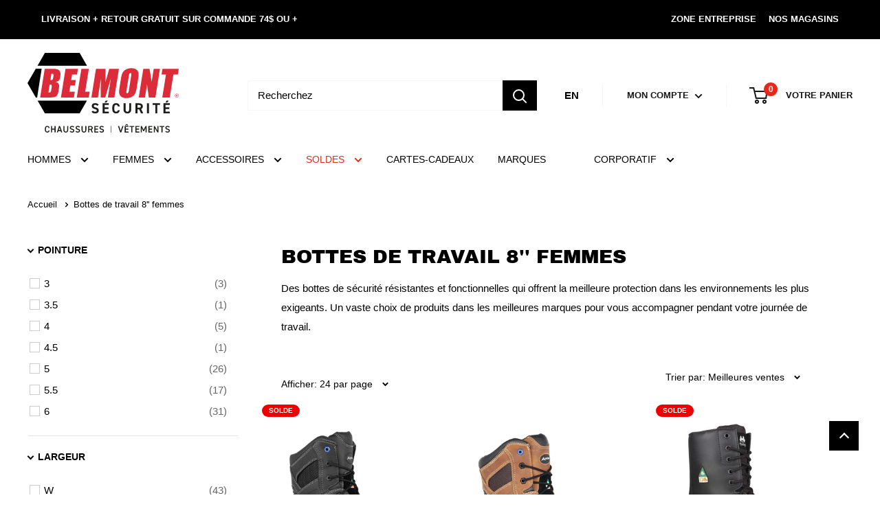

--- FILE ---
content_type: text/html; charset=utf-8
request_url: https://belmontsecurite.ca/collections/bottes-de-travail-8-femmes
body_size: 70474
content:
<!doctype html>
  
<html class="no-js" lang="fr">
  <head>
    <meta charset="utf-8">
    <meta name="viewport" content="width=device-width, initial-scale=1.0, height=device-height, minimum-scale=1.0, maximum-scale=5.0">
    <meta name="theme-color" content="#000000"><title>Bottes de travail 8&#39;&#39; femmes
</title><meta name="description" content="Des bottes de sécurité résistantes et fonctionnelles qui offrent la meilleure protection dans les environnements les plus exigeants. Un vaste choix de produits dans les meilleures marques pour vous accompagner pendant votre journée de travail."><link rel="canonical" href="https://belmontsecurite.ca/collections/bottes-de-travail-8-femmes"><link rel="shortcut icon" href="//belmontsecurite.ca/cdn/shop/files/bs_84ae111b-f25d-4e70-b08e-a7fb352eb612_96x96.png?v=1687263557" type="image/png"><link rel="preload" as="style" href="//belmontsecurite.ca/cdn/shop/t/43/assets/theme.css?v=66761628948331463231759323317">
 
    <link rel="preload" as="style" href="//belmontsecurite.ca/cdn/shop/t/43/assets/custom.css?v=19368785413445437261766153693">
	<link rel="preconnect" href="https://cdn.shopify.com">
    <link rel="preconnect" href="https://fonts.shopifycdn.com">
    <link rel="dns-prefetch" href="https://productreviews.shopifycdn.com">
    <link rel="dns-prefetch" href="https://ajax.googleapis.com">
    <link rel="dns-prefetch" href="https://maps.googleapis.com">
    <link rel="dns-prefetch" href="https://maps.gstatic.com">

    <meta property="og:type" content="website">
  <meta property="og:title" content="Bottes de travail 8&#39;&#39; femmes">
  <meta property="og:image" content="http://belmontsecurite.ca/cdn/shop/files/image1_0598c2a8d9c0732c495b5f2e17157a58de26450a.jpg?v=1755877103">
  <meta property="og:image:secure_url" content="https://belmontsecurite.ca/cdn/shop/files/image1_0598c2a8d9c0732c495b5f2e17157a58de26450a.jpg?v=1755877103">
  <meta property="og:image:width" content="1500">
  <meta property="og:image:height" content="1700"><meta property="og:description" content="Des bottes de sécurité résistantes et fonctionnelles qui offrent la meilleure protection dans les environnements les plus exigeants. Un vaste choix de produits dans les meilleures marques pour vous accompagner pendant votre journée de travail."><meta property="og:url" content="https://belmontsecurite.ca/collections/bottes-de-travail-8-femmes">
<meta property="og:site_name" content="Belmont Sécurité"><meta name="twitter:card" content="summary"><meta name="twitter:title" content="Bottes de travail 8'' femmes">
  <meta name="twitter:description" content="Des bottes de sécurité résistantes et fonctionnelles qui offrent la meilleure protection dans les environnements les plus exigeants. Un vaste choix de produits dans les meilleures marques pour vous accompagner pendant votre journée de travail.">
  <meta name="twitter:image" content="https://belmontsecurite.ca/cdn/shop/files/image1_0598c2a8d9c0732c495b5f2e17157a58de26450a_600x600_crop_center.jpg?v=1755877103">
    <link rel="preload" href="//belmontsecurite.ca/cdn/fonts/archivo_black/archivoblack_n4.b08d53f45e5ceb17a38677219b15fcdd9c5f3519.woff2" as="font" type="font/woff2" crossorigin><style>
  @font-face {
  font-family: "Archivo Black";
  font-weight: 400;
  font-style: normal;
  font-display: swap;
  src: url("//belmontsecurite.ca/cdn/fonts/archivo_black/archivoblack_n4.b08d53f45e5ceb17a38677219b15fcdd9c5f3519.woff2") format("woff2"),
       url("//belmontsecurite.ca/cdn/fonts/archivo_black/archivoblack_n4.f60f1927c27470e666802dedb7cb371f393082b1.woff") format("woff");
}

  


  
  
  

  :root {
    --default-text-font-size : 15px;
    --base-text-font-size    : 15px;
    --heading-font-family    : "Archivo Black", sans-serif;
    --heading-font-weight    : 400;
    --heading-font-style     : normal;
    --text-font-family       : Helvetica, Arial, sans-serif;
    --text-font-weight       : 400;
    --text-font-style        : normal;
    --text-font-bolder-weight: bolder;
    --text-link-decoration   : underline;

    --text-color               : #000000;
    --text-color-rgb           : 0, 0, 0;
    --heading-color            : #000000;
    --border-color             : #ffffff;
    --border-color-rgb         : 255, 255, 255;
    --form-border-color        : #f2f2f2;
    --accent-color             : #000000;
    --accent-color-rgb         : 0, 0, 0;
    --link-color               : #ff1100;
    --link-color-hover         : #b30c00;
    --background               : #ffffff;
    --secondary-background     : #ffffff;
    --secondary-background-rgb : 255, 255, 255;
    --accent-background        : rgba(0, 0, 0, 0.08);

    --input-background: #ffffff;

    --error-color       : #f71b1b;
    --error-background  : rgba(247, 27, 27, 0.07);
    --success-color     : #48b448;
    --success-background: rgba(72, 180, 72, 0.11);

    --primary-button-background      : #000000;
    --primary-button-background-rgb  : 0, 0, 0;
    --primary-button-text-color      : #ffffff;
    --secondary-button-background    : #000000;
    --secondary-button-background-rgb: 0, 0, 0;
    --secondary-button-text-color    : #ffffff;

    --header-background      : #ffffff;
    --header-text-color      : #181818;
    --header-light-text-color: #e9e2dd;
    --header-border-color    : rgba(233, 226, 221, 0.3);
    --header-accent-color    : #000000;

    --footer-background-color:    #000000;
    --footer-heading-text-color:  #ffffff;
    --footer-body-text-color:     #999999;
    --footer-body-text-color-rgb: 153, 153, 153;
    --footer-accent-color:        #ffffff;
    --footer-accent-color-rgb:    255, 255, 255;
    --footer-border:              none;
    
    --flickity-arrow-color: #cccccc;--product-on-sale-accent           : #ee0000;
    --product-on-sale-accent-rgb       : 238, 0, 0;
    --product-on-sale-color            : #ffffff;
    --product-in-stock-color           : #48b448;
    --product-low-stock-color          : #ee0000;
    --product-sold-out-color           : #d1d1d4;
    --product-custom-label-1-background: #000000;
    --product-custom-label-1-color     : #ffffff;
    --product-custom-label-2-background: #a95ebe;
    --product-custom-label-2-color     : #ffffff;
    --product-review-star-color        : #ffb647;

    --mobile-container-gutter : 20px;
    --desktop-container-gutter: 40px;

    /* Shopify related variables */
    --payment-terms-background-color: #ffffff;
  }
</style>

<script>
  // IE11 does not have support for CSS variables, so we have to polyfill them
  if (!(((window || {}).CSS || {}).supports && window.CSS.supports('(--a: 0)'))) {
    const script = document.createElement('script');
    script.type = 'text/javascript';
    script.src = 'https://cdn.jsdelivr.net/npm/css-vars-ponyfill@2';
    script.onload = function() {
      cssVars({});
    };

    document.getElementsByTagName('head')[0].appendChild(script);
  }
</script>


    <script>window.performance && window.performance.mark && window.performance.mark('shopify.content_for_header.start');</script><meta name="google-site-verification" content="FvErenF4vEb_Nd8SmibI5_USSUTVjjDH4GwvpjrDhWM">
<meta name="google-site-verification" content="FvErenF4vEb_Nd8SmibI5_USSUTVjjDH4GwvpjrDhWM">
<meta name="facebook-domain-verification" content="kijhv6fbe9jonhz68gb93igml2lcwy">
<meta id="shopify-digital-wallet" name="shopify-digital-wallet" content="/18497763/digital_wallets/dialog">
<meta name="shopify-checkout-api-token" content="d63dd1d7bd0e7c4b3793fc3701d8d383">
<link rel="alternate" type="application/atom+xml" title="Feed" href="/collections/bottes-de-travail-8-femmes.atom" />
<link rel="next" href="/collections/bottes-de-travail-8-femmes?page=2">
<link rel="alternate" hreflang="x-default" href="https://belmontsecurite.ca/collections/bottes-de-travail-8-femmes">
<link rel="alternate" hreflang="fr-CA" href="https://belmontsecurite.ca/collections/bottes-de-travail-8-femmes">
<link rel="alternate" hreflang="en-CA" href="https://belmontsecurite.ca/en/collections/8-womens-work-boots">
<link rel="alternate" type="application/json+oembed" href="https://belmontsecurite.ca/collections/bottes-de-travail-8-femmes.oembed">
<script async="async" src="/checkouts/internal/preloads.js?locale=fr-CA"></script>
<link rel="preconnect" href="https://shop.app" crossorigin="anonymous">
<script async="async" src="https://shop.app/checkouts/internal/preloads.js?locale=fr-CA&shop_id=18497763" crossorigin="anonymous"></script>
<script id="apple-pay-shop-capabilities" type="application/json">{"shopId":18497763,"countryCode":"CA","currencyCode":"CAD","merchantCapabilities":["supports3DS"],"merchantId":"gid:\/\/shopify\/Shop\/18497763","merchantName":"Belmont Sécurité","requiredBillingContactFields":["postalAddress","email","phone"],"requiredShippingContactFields":["postalAddress","email","phone"],"shippingType":"shipping","supportedNetworks":["visa","masterCard","amex","discover","interac","jcb"],"total":{"type":"pending","label":"Belmont Sécurité","amount":"1.00"},"shopifyPaymentsEnabled":true,"supportsSubscriptions":true}</script>
<script id="shopify-features" type="application/json">{"accessToken":"d63dd1d7bd0e7c4b3793fc3701d8d383","betas":["rich-media-storefront-analytics"],"domain":"belmontsecurite.ca","predictiveSearch":true,"shopId":18497763,"locale":"fr"}</script>
<script>var Shopify = Shopify || {};
Shopify.shop = "belmontinc.myshopify.com";
Shopify.locale = "fr";
Shopify.currency = {"active":"CAD","rate":"1.0"};
Shopify.country = "CA";
Shopify.theme = {"name":"JANVIER - theme-belmo...","id":139021287644,"schema_name":"Warehouse","schema_version":"2.7.1","theme_store_id":null,"role":"main"};
Shopify.theme.handle = "null";
Shopify.theme.style = {"id":null,"handle":null};
Shopify.cdnHost = "belmontsecurite.ca/cdn";
Shopify.routes = Shopify.routes || {};
Shopify.routes.root = "/";</script>
<script type="module">!function(o){(o.Shopify=o.Shopify||{}).modules=!0}(window);</script>
<script>!function(o){function n(){var o=[];function n(){o.push(Array.prototype.slice.apply(arguments))}return n.q=o,n}var t=o.Shopify=o.Shopify||{};t.loadFeatures=n(),t.autoloadFeatures=n()}(window);</script>
<script>
  window.ShopifyPay = window.ShopifyPay || {};
  window.ShopifyPay.apiHost = "shop.app\/pay";
  window.ShopifyPay.redirectState = null;
</script>
<script id="shop-js-analytics" type="application/json">{"pageType":"collection"}</script>
<script defer="defer" async type="module" src="//belmontsecurite.ca/cdn/shopifycloud/shop-js/modules/v2/client.init-shop-cart-sync_INwxTpsh.fr.esm.js"></script>
<script defer="defer" async type="module" src="//belmontsecurite.ca/cdn/shopifycloud/shop-js/modules/v2/chunk.common_YNAa1F1g.esm.js"></script>
<script type="module">
  await import("//belmontsecurite.ca/cdn/shopifycloud/shop-js/modules/v2/client.init-shop-cart-sync_INwxTpsh.fr.esm.js");
await import("//belmontsecurite.ca/cdn/shopifycloud/shop-js/modules/v2/chunk.common_YNAa1F1g.esm.js");

  window.Shopify.SignInWithShop?.initShopCartSync?.({"fedCMEnabled":true,"windoidEnabled":true});

</script>
<script>
  window.Shopify = window.Shopify || {};
  if (!window.Shopify.featureAssets) window.Shopify.featureAssets = {};
  window.Shopify.featureAssets['shop-js'] = {"shop-cart-sync":["modules/v2/client.shop-cart-sync_BVs4vSl-.fr.esm.js","modules/v2/chunk.common_YNAa1F1g.esm.js"],"init-fed-cm":["modules/v2/client.init-fed-cm_CEmYoMXU.fr.esm.js","modules/v2/chunk.common_YNAa1F1g.esm.js"],"shop-button":["modules/v2/client.shop-button_BhVpOdEY.fr.esm.js","modules/v2/chunk.common_YNAa1F1g.esm.js"],"init-windoid":["modules/v2/client.init-windoid_DVncJssP.fr.esm.js","modules/v2/chunk.common_YNAa1F1g.esm.js"],"shop-cash-offers":["modules/v2/client.shop-cash-offers_CD5ChB-w.fr.esm.js","modules/v2/chunk.common_YNAa1F1g.esm.js","modules/v2/chunk.modal_DXhkN-5p.esm.js"],"shop-toast-manager":["modules/v2/client.shop-toast-manager_CMZA41xP.fr.esm.js","modules/v2/chunk.common_YNAa1F1g.esm.js"],"init-shop-email-lookup-coordinator":["modules/v2/client.init-shop-email-lookup-coordinator_Dxg3Qq63.fr.esm.js","modules/v2/chunk.common_YNAa1F1g.esm.js"],"pay-button":["modules/v2/client.pay-button_CApwTr-J.fr.esm.js","modules/v2/chunk.common_YNAa1F1g.esm.js"],"avatar":["modules/v2/client.avatar_BTnouDA3.fr.esm.js"],"init-shop-cart-sync":["modules/v2/client.init-shop-cart-sync_INwxTpsh.fr.esm.js","modules/v2/chunk.common_YNAa1F1g.esm.js"],"shop-login-button":["modules/v2/client.shop-login-button_Ctct7BR2.fr.esm.js","modules/v2/chunk.common_YNAa1F1g.esm.js","modules/v2/chunk.modal_DXhkN-5p.esm.js"],"init-customer-accounts-sign-up":["modules/v2/client.init-customer-accounts-sign-up_DTysEz83.fr.esm.js","modules/v2/client.shop-login-button_Ctct7BR2.fr.esm.js","modules/v2/chunk.common_YNAa1F1g.esm.js","modules/v2/chunk.modal_DXhkN-5p.esm.js"],"init-shop-for-new-customer-accounts":["modules/v2/client.init-shop-for-new-customer-accounts_wbmNjFX3.fr.esm.js","modules/v2/client.shop-login-button_Ctct7BR2.fr.esm.js","modules/v2/chunk.common_YNAa1F1g.esm.js","modules/v2/chunk.modal_DXhkN-5p.esm.js"],"init-customer-accounts":["modules/v2/client.init-customer-accounts_DqpN27KS.fr.esm.js","modules/v2/client.shop-login-button_Ctct7BR2.fr.esm.js","modules/v2/chunk.common_YNAa1F1g.esm.js","modules/v2/chunk.modal_DXhkN-5p.esm.js"],"shop-follow-button":["modules/v2/client.shop-follow-button_CBz8VXaE.fr.esm.js","modules/v2/chunk.common_YNAa1F1g.esm.js","modules/v2/chunk.modal_DXhkN-5p.esm.js"],"lead-capture":["modules/v2/client.lead-capture_Bo6pQGej.fr.esm.js","modules/v2/chunk.common_YNAa1F1g.esm.js","modules/v2/chunk.modal_DXhkN-5p.esm.js"],"checkout-modal":["modules/v2/client.checkout-modal_B_8gz53b.fr.esm.js","modules/v2/chunk.common_YNAa1F1g.esm.js","modules/v2/chunk.modal_DXhkN-5p.esm.js"],"shop-login":["modules/v2/client.shop-login_CTIGRVE1.fr.esm.js","modules/v2/chunk.common_YNAa1F1g.esm.js","modules/v2/chunk.modal_DXhkN-5p.esm.js"],"payment-terms":["modules/v2/client.payment-terms_BUSo56Mg.fr.esm.js","modules/v2/chunk.common_YNAa1F1g.esm.js","modules/v2/chunk.modal_DXhkN-5p.esm.js"]};
</script>
<script>(function() {
  var isLoaded = false;
  function asyncLoad() {
    if (isLoaded) return;
    isLoaded = true;
    var urls = ["https:\/\/belmontinc.myshopify.com\/store-availability.js?shop=belmontinc.myshopify.com","https:\/\/belmontinc.myshopify.com\/store-availability.js?shop=belmontinc.myshopify.com","https:\/\/belmontinc.myshopify.com\/store-availability.js?shop=belmontinc.myshopify.com","https:\/\/belmontinc.myshopify.com\/storeAvailability.js?shop=belmontinc.myshopify.com","https:\/\/belmontinc.myshopify.com\/storeAvailability.js?shop=belmontinc.myshopify.com","https:\/\/shopiapps.in\/compare_product\/cmp_widget\/sp_cmp_init.js?shop=belmontinc.myshopify.com","https:\/\/belmontinc.myshopify.com\/tracking.js?shop=belmontinc.myshopify.com","https:\/\/d1o5e9vlirdalo.cloudfront.net\/vfLoader.js?pk=belmontsecuriteca\u0026e=prod\u0026shop=belmontinc.myshopify.com"];
    for (var i = 0; i < urls.length; i++) {
      var s = document.createElement('script');
      s.type = 'text/javascript';
      s.async = true;
      s.src = urls[i];
      var x = document.getElementsByTagName('script')[0];
      x.parentNode.insertBefore(s, x);
    }
  };
  if(window.attachEvent) {
    window.attachEvent('onload', asyncLoad);
  } else {
    window.addEventListener('load', asyncLoad, false);
  }
})();</script>
<script id="__st">var __st={"a":18497763,"offset":-18000,"reqid":"f570e9d5-5527-4f41-8a54-ecf8af095b73-1768975900","pageurl":"belmontsecurite.ca\/collections\/bottes-de-travail-8-femmes","u":"1a84a0c1f6c3","p":"collection","rtyp":"collection","rid":417246052572};</script>
<script>window.ShopifyPaypalV4VisibilityTracking = true;</script>
<script id="captcha-bootstrap">!function(){'use strict';const t='contact',e='account',n='new_comment',o=[[t,t],['blogs',n],['comments',n],[t,'customer']],c=[[e,'customer_login'],[e,'guest_login'],[e,'recover_customer_password'],[e,'create_customer']],r=t=>t.map((([t,e])=>`form[action*='/${t}']:not([data-nocaptcha='true']) input[name='form_type'][value='${e}']`)).join(','),a=t=>()=>t?[...document.querySelectorAll(t)].map((t=>t.form)):[];function s(){const t=[...o],e=r(t);return a(e)}const i='password',u='form_key',d=['recaptcha-v3-token','g-recaptcha-response','h-captcha-response',i],f=()=>{try{return window.sessionStorage}catch{return}},m='__shopify_v',_=t=>t.elements[u];function p(t,e,n=!1){try{const o=window.sessionStorage,c=JSON.parse(o.getItem(e)),{data:r}=function(t){const{data:e,action:n}=t;return t[m]||n?{data:e,action:n}:{data:t,action:n}}(c);for(const[e,n]of Object.entries(r))t.elements[e]&&(t.elements[e].value=n);n&&o.removeItem(e)}catch(o){console.error('form repopulation failed',{error:o})}}const l='form_type',E='cptcha';function T(t){t.dataset[E]=!0}const w=window,h=w.document,L='Shopify',v='ce_forms',y='captcha';let A=!1;((t,e)=>{const n=(g='f06e6c50-85a8-45c8-87d0-21a2b65856fe',I='https://cdn.shopify.com/shopifycloud/storefront-forms-hcaptcha/ce_storefront_forms_captcha_hcaptcha.v1.5.2.iife.js',D={infoText:'Protégé par hCaptcha',privacyText:'Confidentialité',termsText:'Conditions'},(t,e,n)=>{const o=w[L][v],c=o.bindForm;if(c)return c(t,g,e,D).then(n);var r;o.q.push([[t,g,e,D],n]),r=I,A||(h.body.append(Object.assign(h.createElement('script'),{id:'captcha-provider',async:!0,src:r})),A=!0)});var g,I,D;w[L]=w[L]||{},w[L][v]=w[L][v]||{},w[L][v].q=[],w[L][y]=w[L][y]||{},w[L][y].protect=function(t,e){n(t,void 0,e),T(t)},Object.freeze(w[L][y]),function(t,e,n,w,h,L){const[v,y,A,g]=function(t,e,n){const i=e?o:[],u=t?c:[],d=[...i,...u],f=r(d),m=r(i),_=r(d.filter((([t,e])=>n.includes(e))));return[a(f),a(m),a(_),s()]}(w,h,L),I=t=>{const e=t.target;return e instanceof HTMLFormElement?e:e&&e.form},D=t=>v().includes(t);t.addEventListener('submit',(t=>{const e=I(t);if(!e)return;const n=D(e)&&!e.dataset.hcaptchaBound&&!e.dataset.recaptchaBound,o=_(e),c=g().includes(e)&&(!o||!o.value);(n||c)&&t.preventDefault(),c&&!n&&(function(t){try{if(!f())return;!function(t){const e=f();if(!e)return;const n=_(t);if(!n)return;const o=n.value;o&&e.removeItem(o)}(t);const e=Array.from(Array(32),(()=>Math.random().toString(36)[2])).join('');!function(t,e){_(t)||t.append(Object.assign(document.createElement('input'),{type:'hidden',name:u})),t.elements[u].value=e}(t,e),function(t,e){const n=f();if(!n)return;const o=[...t.querySelectorAll(`input[type='${i}']`)].map((({name:t})=>t)),c=[...d,...o],r={};for(const[a,s]of new FormData(t).entries())c.includes(a)||(r[a]=s);n.setItem(e,JSON.stringify({[m]:1,action:t.action,data:r}))}(t,e)}catch(e){console.error('failed to persist form',e)}}(e),e.submit())}));const S=(t,e)=>{t&&!t.dataset[E]&&(n(t,e.some((e=>e===t))),T(t))};for(const o of['focusin','change'])t.addEventListener(o,(t=>{const e=I(t);D(e)&&S(e,y())}));const B=e.get('form_key'),M=e.get(l),P=B&&M;t.addEventListener('DOMContentLoaded',(()=>{const t=y();if(P)for(const e of t)e.elements[l].value===M&&p(e,B);[...new Set([...A(),...v().filter((t=>'true'===t.dataset.shopifyCaptcha))])].forEach((e=>S(e,t)))}))}(h,new URLSearchParams(w.location.search),n,t,e,['guest_login'])})(!0,!0)}();</script>
<script integrity="sha256-4kQ18oKyAcykRKYeNunJcIwy7WH5gtpwJnB7kiuLZ1E=" data-source-attribution="shopify.loadfeatures" defer="defer" src="//belmontsecurite.ca/cdn/shopifycloud/storefront/assets/storefront/load_feature-a0a9edcb.js" crossorigin="anonymous"></script>
<script crossorigin="anonymous" defer="defer" src="//belmontsecurite.ca/cdn/shopifycloud/storefront/assets/shopify_pay/storefront-65b4c6d7.js?v=20250812"></script>
<script data-source-attribution="shopify.dynamic_checkout.dynamic.init">var Shopify=Shopify||{};Shopify.PaymentButton=Shopify.PaymentButton||{isStorefrontPortableWallets:!0,init:function(){window.Shopify.PaymentButton.init=function(){};var t=document.createElement("script");t.src="https://belmontsecurite.ca/cdn/shopifycloud/portable-wallets/latest/portable-wallets.fr.js",t.type="module",document.head.appendChild(t)}};
</script>
<script data-source-attribution="shopify.dynamic_checkout.buyer_consent">
  function portableWalletsHideBuyerConsent(e){var t=document.getElementById("shopify-buyer-consent"),n=document.getElementById("shopify-subscription-policy-button");t&&n&&(t.classList.add("hidden"),t.setAttribute("aria-hidden","true"),n.removeEventListener("click",e))}function portableWalletsShowBuyerConsent(e){var t=document.getElementById("shopify-buyer-consent"),n=document.getElementById("shopify-subscription-policy-button");t&&n&&(t.classList.remove("hidden"),t.removeAttribute("aria-hidden"),n.addEventListener("click",e))}window.Shopify?.PaymentButton&&(window.Shopify.PaymentButton.hideBuyerConsent=portableWalletsHideBuyerConsent,window.Shopify.PaymentButton.showBuyerConsent=portableWalletsShowBuyerConsent);
</script>
<script data-source-attribution="shopify.dynamic_checkout.cart.bootstrap">document.addEventListener("DOMContentLoaded",(function(){function t(){return document.querySelector("shopify-accelerated-checkout-cart, shopify-accelerated-checkout")}if(t())Shopify.PaymentButton.init();else{new MutationObserver((function(e,n){t()&&(Shopify.PaymentButton.init(),n.disconnect())})).observe(document.body,{childList:!0,subtree:!0})}}));
</script>
<link id="shopify-accelerated-checkout-styles" rel="stylesheet" media="screen" href="https://belmontsecurite.ca/cdn/shopifycloud/portable-wallets/latest/accelerated-checkout-backwards-compat.css" crossorigin="anonymous">
<style id="shopify-accelerated-checkout-cart">
        #shopify-buyer-consent {
  margin-top: 1em;
  display: inline-block;
  width: 100%;
}

#shopify-buyer-consent.hidden {
  display: none;
}

#shopify-subscription-policy-button {
  background: none;
  border: none;
  padding: 0;
  text-decoration: underline;
  font-size: inherit;
  cursor: pointer;
}

#shopify-subscription-policy-button::before {
  box-shadow: none;
}

      </style>

<script>window.performance && window.performance.mark && window.performance.mark('shopify.content_for_header.end');</script>

    <link rel="stylesheet" href="//belmontsecurite.ca/cdn/shop/t/43/assets/theme.css?v=66761628948331463231759323317">
    <link rel="stylesheet" href="//belmontsecurite.ca/cdn/shop/t/43/assets/custom.css?v=19368785413445437261766153693">
 
    


  <script type="application/ld+json">
  {
    "@context": "http://schema.org",
    "@type": "BreadcrumbList",
  "itemListElement": [{
      "@type": "ListItem",
      "position": 1,
      "name": "Accueil",
      "item": "https://belmontsecurite.ca"
    },{
          "@type": "ListItem",
          "position": 2,
          "name": "Bottes de travail 8'' femmes",
          "item": "https://belmontsecurite.ca/collections/bottes-de-travail-8-femmes"
        }]
  }
  </script>

<script src="//belmontsecurite.ca/cdn/shop/t/43/assets/newsletter.js?v=42090352087974346421703080397" defer></script><!--begin-boost-pfs-filter-css-->
<link href="//belmontsecurite.ca/cdn/shop/t/43/assets/boost-pfs-init.css?v=29739620698507083571703080397" rel="stylesheet" type="text/css" media="all" />
  <link rel="preload stylesheet" href="//belmontsecurite.ca/cdn/shop/t/43/assets/boost-pfs-general.css?v=156359052877905188411703080397" as="style"><link href="//belmontsecurite.ca/cdn/shop/t/43/assets/boost-pfs-custom.css?v=56451701470230205781703080397" rel="stylesheet" type="text/css" media="all" />
<style data-id="boost-pfs-style">
    .boost-pfs-filter-option-title-text {font-family: "Helvetica Neue", Helvetica, Arial, sans-serif;}

   .boost-pfs-filter-tree-v .boost-pfs-filter-option-title-text:before {}
    .boost-pfs-filter-tree-v .boost-pfs-filter-option.boost-pfs-filter-option-collapsed .boost-pfs-filter-option-title-text:before {}
    .boost-pfs-filter-tree-h .boost-pfs-filter-option-title-heading:before {}

    .boost-pfs-filter-refine-by .boost-pfs-filter-option-title h3 {}

    .boost-pfs-filter-option-content .boost-pfs-filter-option-item-list .boost-pfs-filter-option-item button,
    .boost-pfs-filter-option-content .boost-pfs-filter-option-item-list .boost-pfs-filter-option-item .boost-pfs-filter-button,
    .boost-pfs-filter-option-range-amount input,
    .boost-pfs-filter-tree-v .boost-pfs-filter-refine-by .boost-pfs-filter-refine-by-items .refine-by-item,
    .boost-pfs-filter-refine-by-wrapper-v .boost-pfs-filter-refine-by .boost-pfs-filter-refine-by-items .refine-by-item,
    .boost-pfs-filter-refine-by .boost-pfs-filter-option-title,
    .boost-pfs-filter-refine-by .boost-pfs-filter-refine-by-items .refine-by-item>a,
    .boost-pfs-filter-refine-by>span,
    .boost-pfs-filter-clear,
    .boost-pfs-filter-clear-all{font-family: "Helvetica Neue", Helvetica, Arial, sans-serif;}
    .boost-pfs-filter-tree-h .boost-pfs-filter-pc .boost-pfs-filter-refine-by-items .refine-by-item .boost-pfs-filter-clear .refine-by-type,
    .boost-pfs-filter-refine-by-wrapper-h .boost-pfs-filter-pc .boost-pfs-filter-refine-by-items .refine-by-item .boost-pfs-filter-clear .refine-by-type {}

    .boost-pfs-filter-option-multi-level-collections .boost-pfs-filter-option-multi-level-list .boost-pfs-filter-option-item .boost-pfs-filter-button-arrow .boost-pfs-arrow:before,
    .boost-pfs-filter-option-multi-level-tag .boost-pfs-filter-option-multi-level-list .boost-pfs-filter-option-item .boost-pfs-filter-button-arrow .boost-pfs-arrow:before {}

    .boost-pfs-filter-refine-by-wrapper-v .boost-pfs-filter-refine-by .boost-pfs-filter-refine-by-items .refine-by-item .boost-pfs-filter-clear:after,
    .boost-pfs-filter-refine-by-wrapper-v .boost-pfs-filter-refine-by .boost-pfs-filter-refine-by-items .refine-by-item .boost-pfs-filter-clear:before,
    .boost-pfs-filter-tree-v .boost-pfs-filter-refine-by .boost-pfs-filter-refine-by-items .refine-by-item .boost-pfs-filter-clear:after,
    .boost-pfs-filter-tree-v .boost-pfs-filter-refine-by .boost-pfs-filter-refine-by-items .refine-by-item .boost-pfs-filter-clear:before,
    .boost-pfs-filter-refine-by-wrapper-h .boost-pfs-filter-pc .boost-pfs-filter-refine-by-items .refine-by-item .boost-pfs-filter-clear:after,
    .boost-pfs-filter-refine-by-wrapper-h .boost-pfs-filter-pc .boost-pfs-filter-refine-by-items .refine-by-item .boost-pfs-filter-clear:before,
    .boost-pfs-filter-tree-h .boost-pfs-filter-pc .boost-pfs-filter-refine-by-items .refine-by-item .boost-pfs-filter-clear:after,
    .boost-pfs-filter-tree-h .boost-pfs-filter-pc .boost-pfs-filter-refine-by-items .refine-by-item .boost-pfs-filter-clear:before {}
    .boost-pfs-filter-option-range-slider .noUi-value-horizontal {}

    .boost-pfs-filter-tree-mobile-button button,
    .boost-pfs-filter-top-sorting-mobile button {font-family: "Helvetica Neue", Helvetica, Arial, sans-serif !important;}
    .boost-pfs-filter-top-sorting-mobile button>span:after {}
  </style><style data-id="boost-pfs-otp-style" type="text/css">
      .boost-pfs-quickview-btn {background: rgba(255,255,255,1);color: rgba(61,66,70,1);border-color: rgba(255,255,255,1);}
      .boost-pfs-quickview-btn svg {fill: rgba(61,66,70,1);}
      .boost-pfs-quickview-btn:hover {background: rgba(61,66,70,1);color: rgba(255,255,255,1);border-color: rgba(61,66,70,1);}
      .boost-pfs-quickview-btn:hover svg {fill: rgba(255,255,255,1);}
      .boost-pfs-addtocart-btn {background: rgba(0,0,0,1);color: rgba(255,255,255,1);border-color: rgba(0,0,0,1);}
      .boost-pfs-addtocart-btn svg {fill: rgba(255,255,255,1);}
      .boost-pfs-addtocart-btn:hover {background: rgba(61,66,70,1);color: rgba(255,255,255,1);border-color: rgba(61,66,70,1);}
      .boost-pfs-addtocart-btn:hover svg {fill: rgba(255,255,255,1);}
    </style>
    
<!--end-boost-pfs-filter-css-->

<!-- Google Analytics -->
<script>
(function(i,s,o,g,r,a,m){i['GoogleAnalyticsObject']=r;i[r]=i[r]||function(){
(i[r].q=i[r].q||[]).push(arguments)},i[r].l=1*new Date();a=s.createElement(o),
m=s.getElementsByTagName(o)[0];a.async=1;a.src=g;m.parentNode.insertBefore(a,m)
})(window,document,'script','https://www.google-analytics.com/analytics.js','ga');

ga('create', 'UA-117723717-1', 'auto');
ga('send', 'pageview');
</script>
<!-- End Google Analytics -->

<!-- Google Tag Manager -->
<script>(function(w,d,s,l,i){w[l]=w[l]||[];w[l].push({'gtm.start':
new Date().getTime(),event:'gtm.js'});var f=d.getElementsByTagName(s)[0],
j=d.createElement(s),dl=l!='dataLayer'?'&l='+l:'';j.async=true;j.src=
'https://www.googletagmanager.com/gtm.js?id='+i+dl;f.parentNode.insertBefore(j,f);
})(window,document,'script','dataLayer','GTM-N8NXNDR');</script>
<!-- End Google Tag Manager -->

<!-- Facebook / Google Dynamic Remarketing -->

  <script type='text/javascript'>
    window.dataLayer = window.dataLayer || [];
    dataLayer.push({
       event: 'view_item_list',
       ecommerce: {
          items: [{
             %
             for item in collection.products %
          } {
             id: 'shopify___',
             google_business_vertical: 'retail',
          }, {
             % endfor %
          }]
       }
    });
    
    window.dataLayer = window.dataLayer || [];
    dataLayer.push({
       event: 'RMK',
       Google_tag_params: {
          Ecom_pagetype: 'Collection',
          Ecom_category: '/collections/bottes-de-travail-8-femmes'
       },
    });
  </script>

    
  <!-- Start cookieyes banner -->
  <script id="cookieyes" type="text/javascript" src="https://cdn-cookieyes.com/common/shopify.js"></script>
  <!-- End cookieyes banner -->
<!-- BEGIN app block: shopify://apps/klaviyo-email-marketing-sms/blocks/klaviyo-onsite-embed/2632fe16-c075-4321-a88b-50b567f42507 -->












  <script async src="https://static.klaviyo.com/onsite/js/PDG5Ne/klaviyo.js?company_id=PDG5Ne"></script>
  <script>!function(){if(!window.klaviyo){window._klOnsite=window._klOnsite||[];try{window.klaviyo=new Proxy({},{get:function(n,i){return"push"===i?function(){var n;(n=window._klOnsite).push.apply(n,arguments)}:function(){for(var n=arguments.length,o=new Array(n),w=0;w<n;w++)o[w]=arguments[w];var t="function"==typeof o[o.length-1]?o.pop():void 0,e=new Promise((function(n){window._klOnsite.push([i].concat(o,[function(i){t&&t(i),n(i)}]))}));return e}}})}catch(n){window.klaviyo=window.klaviyo||[],window.klaviyo.push=function(){var n;(n=window._klOnsite).push.apply(n,arguments)}}}}();</script>

  




  <script>
    window.klaviyoReviewsProductDesignMode = false
  </script>







<!-- END app block --><!-- BEGIN app block: shopify://apps/langify/blocks/langify/b50c2edb-8c63-4e36-9e7c-a7fdd62ddb8f --><!-- BEGIN app snippet: ly-switcher-factory -->




<style>
  .ly-switcher-wrapper.ly-hide, .ly-recommendation.ly-hide, .ly-recommendation .ly-submit-btn {
    display: none !important;
  }

  #ly-switcher-factory-template {
    display: none;
  }


  
</style>


<template id="ly-switcher-factory-template">
<div data-breakpoint="" class="ly-switcher-wrapper ly-breakpoint-1 fixed bottom_right ly-hide" style="font-size: 14px; margin: 0px 0px; "><div data-dropup="false" onclick="langify.switcher.toggleSwitcherOpen(this)" class="ly-languages-switcher ly-custom-dropdown-switcher ly-bright-theme" style=" margin: 0px 0px;">
          <span role="button" tabindex="0" aria-label="Selected language: français" aria-expanded="false" aria-controls="languagesSwitcherList-1" class="ly-custom-dropdown-current" style="background: #ffffff; color: #000000;  "><i class="ly-icon ly-flag-icon ly-flag-icon-fr fr "></i><span class="ly-custom-dropdown-current-inner ly-custom-dropdown-current-inner-text">français
</span>
<div aria-hidden="true" class="ly-arrow ly-arrow-black stroke" style="vertical-align: middle; width: 14.0px; height: 14.0px;">
        <svg xmlns="http://www.w3.org/2000/svg" viewBox="0 0 14.0 14.0" height="14.0px" width="14.0px" style="position: absolute;">
          <path d="M1 4.5 L7.0 10.5 L13.0 4.5" fill="transparent" stroke="#000000" stroke-width="1px"/>
        </svg>
      </div>
          </span>
          <ul id="languagesSwitcherList-1" role="list" class="ly-custom-dropdown-list ly-is-open ly-bright-theme" style="background: #ffffff; color: #000000; "><li key="fr" style="color: #000000;  margin: 0px 0px;" tabindex="-1">
                  <a class="ly-custom-dropdown-list-element ly-languages-switcher-link ly-bright-theme"
                    href="#"
                      data-language-code="fr" 
                    
                    data-ly-locked="true" rel="nofollow"><i class="ly-icon ly-flag-icon ly-flag-icon-fr"></i><span class="ly-custom-dropdown-list-element-right">français</span></a>
                </li><li key="en" style="color: #000000;  margin: 0px 0px;" tabindex="-1">
                  <a class="ly-custom-dropdown-list-element ly-languages-switcher-link ly-bright-theme"
                    href="#"
                      data-language-code="en" 
                    
                    data-ly-locked="true" rel="nofollow"><i class="ly-icon ly-flag-icon ly-flag-icon-en"></i><span class="ly-custom-dropdown-list-element-right">anglais</span></a>
                </li></ul>
        </div></div>
</template><!-- END app snippet -->

<script>
  var langify = window.langify || {};
  var customContents = {};
  var customContents_image = {};
  var langifySettingsOverwrites = {};
  var defaultSettings = {
    debug: false,               // BOOL : Enable/disable console logs
    observe: true,              // BOOL : Enable/disable the entire mutation observer (off switch)
    observeLinks: false,
    observeImages: true,
    observeCustomContents: true,
    maxMutations: 5,
    timeout: 100,               // INT : Milliseconds to wait after a mutation, before the next mutation event will be allowed for the element
    linksBlacklist: [],
    usePlaceholderMatching: false
  };

  if(langify.settings) { 
    langifySettingsOverwrites = Object.assign({}, langify.settings);
    langify.settings = Object.assign(defaultSettings, langify.settings); 
  } else { 
    langify.settings = defaultSettings; 
  }

  langify.settings.theme = null;
  langify.settings.switcher = null;
  if(langify.settings.switcher === null) {
    langify.settings.switcher = {};
  }
  langify.settings.switcher.customIcons = null;

  langify.locale = langify.locale || {
    country_code: "CA",
    language_code: "fr",
    currency_code: null,
    primary: true,
    iso_code: "fr",
    root_url: "\/",
    language_id: "ly45298",
    shop_url: "https:\/\/belmontsecurite.ca",
    domain_feature_enabled: null,
    languages: [{
        iso_code: "fr",
        root_url: "\/",
        domain: null,
      },{
        iso_code: "en",
        root_url: "\/en",
        domain: null,
      },]
  };

  langify.localization = {
    available_countries: ["Canada"],
    available_languages: [{"shop_locale":{"locale":"fr","enabled":true,"primary":true,"published":true}},{"shop_locale":{"locale":"en","enabled":true,"primary":false,"published":true}}],
    country: "Canada",
    language: {"shop_locale":{"locale":"fr","enabled":true,"primary":true,"published":true}},
    market: {
      handle: "ca",
      id: 964198620,
      metafields: {"error":"json not allowed for this object"},
    }
  };

  // Disable link correction ALWAYS on languages with mapped domains
  
  if(langify.locale.root_url == '/') {
    langify.settings.observeLinks = false;
  }


  function extractImageObject(val) {
  if (!val || val === '') return false;

  // Handle src-sets (e.g., "image_600x600.jpg 1x, image_1200x1200.jpg 2x")
  if (val.search(/([0-9]+w?h?x?,)/gi) > -1) {
    val = val.split(/([0-9]+w?h?x?,)/gi)[0];
  }

  const hostBegin = val.indexOf('//') !== -1 ? val.indexOf('//') : 0;
  const hostEnd = val.lastIndexOf('/') + 1;
  const host = val.substring(hostBegin, hostEnd);
  let afterHost = val.substring(hostEnd);

  // Remove query/hash fragments
  afterHost = afterHost.split('#')[0].split('?')[0];

  // Extract name before any Shopify modifiers or file extension
  // e.g., "photo_600x600_crop_center@2x.jpg" → "photo"
  const name = afterHost.replace(
    /(_[0-9]+x[0-9]*|_{width}x|_{size})?(_crop_(top|center|bottom|left|right))?(@[0-9]*x)?(\.progressive)?(\.(png\.jpg|jpe?g|png|gif|webp))?$/i,
    ''
  );

  // Extract file extension (if any)
  let type = '';
  const match = afterHost.match(/\.(png\.jpg|jpe?g|png|gif|webp)$/i);
  if (match) {
    type = match[1].replace('png.jpg', 'jpg'); // fix weird double-extension cases
  }

  // Clean file name with extension or suffixes normalized
  const file = afterHost.replace(
    /(_[0-9]+x[0-9]*|_{width}x|_{size})?(_crop_(top|center|bottom|left|right))?(@[0-9]*x)?(\.progressive)?(\.(png\.jpg|jpe?g|png|gif|webp))?$/i,
    type ? '.' + type : ''
  );

  return { host, name, type, file };
}



  /* Custom Contents Section*/
  var customContents = {};

  // Images Section
  

  

  

  

  

  

  

  

  

  

  

  

  

  

  

  

  

  

  

  

  

  

  

  

  

  

  

  

  

  

  

  

  

  

  

  

  

  

  

  

  

  

  

  

  

  

  

  

  

  

  

  

</script><!-- END app block --><!-- BEGIN app block: shopify://apps/powerful-form-builder/blocks/app-embed/e4bcb1eb-35b2-42e6-bc37-bfe0e1542c9d --><script type="text/javascript" hs-ignore data-cookieconsent="ignore">
  var Globo = Globo || {};
  var globoFormbuilderRecaptchaInit = function(){};
  var globoFormbuilderHcaptchaInit = function(){};
  window.Globo.FormBuilder = window.Globo.FormBuilder || {};
  window.Globo.FormBuilder.shop = {"configuration":{"money_format":"{{amount}} $"},"pricing":{"features":{"bulkOrderForm":false,"cartForm":false,"fileUpload":2,"removeCopyright":false,"restrictedEmailDomains":false,"metrics":false}},"settings":{"copyright":"Powered by <a href=\"https://globosoftware.net\" target=\"_blank\">Globo</a> <a href=\"https://apps.shopify.com/form-builder-contact-form\" target=\"_blank\">Contact Form</a>","hideWaterMark":false,"reCaptcha":{"recaptchaType":"v2","siteKey":"6LeQkuMkAAAAACvtZu8OznodUpVYzlBs3vYgzAhF","languageCode":"fr"},"hCaptcha":{"siteKey":false},"scrollTop":false,"customCssCode":"","customCssEnabled":false,"additionalColumns":[{"id":"additional.name","label":"Nom","tab":"additional","type":"text","createdBy":"form","formId":"108773"},{"id":"additional.dropdown","label":"Postuler pour","tab":"additional","type":"text","createdBy":"form","formId":"108773"},{"id":"additional.textarea","label":"Message","tab":"additional","type":"text","createdBy":"form","formId":"108773"},{"id":"additional.file","label":"Document","tab":"additional","type":"text","createdBy":"form","formId":"108773"},{"id":"additional.i_agree_terms_and_conditions","label":"J'accepte <a href='/' target='_blank'>Termes et conditions</a>","tab":"additional","type":"text","createdBy":"form","formId":"108773"},{"id":"additional.rating","label":"Nom","tab":"additional","type":"text","createdBy":"form","formId":"108773"}]},"encryption_form_id":1,"url":"https://form.globo.io/","CDN_URL":"https://dxo9oalx9qc1s.cloudfront.net","app_id":"1783207"};

  if(window.Globo.FormBuilder.shop.settings.customCssEnabled && window.Globo.FormBuilder.shop.settings.customCssCode){
    const customStyle = document.createElement('style');
    customStyle.type = 'text/css';
    customStyle.innerHTML = window.Globo.FormBuilder.shop.settings.customCssCode;
    document.head.appendChild(customStyle);
  }

  window.Globo.FormBuilder.forms = [];
    
      
      
      
      window.Globo.FormBuilder.forms[108773] = {"108773":{"elements":[{"id":"group-1","type":"group","label":"Page 1","description":"","elements":[{"id":"name","type":"name","label":"Nom","placeholder":"","description":"","limitCharacters":false,"characters":100,"hideLabel":false,"keepPositionLabel":false,"required":true,"ifHideLabel":false,"inputIcon":"","columnWidth":50},{"id":"email","type":"email","label":"Courriel","placeholder":"","description":"","limitCharacters":false,"characters":100,"hideLabel":false,"keepPositionLabel":false,"required":true,"ifHideLabel":false,"inputIcon":"\u003csvg aria-hidden=\"true\" focusable=\"false\" data-prefix=\"far\" data-icon=\"envelope\" class=\"svg-inline--fa fa-envelope fa-w-16\" role=\"img\" xmlns=\"http:\/\/www.w3.org\/2000\/svg\" viewBox=\"0 0 512 512\"\u003e\u003cpath fill=\"currentColor\" d=\"M464 64H48C21.49 64 0 85.49 0 112v288c0 26.51 21.49 48 48 48h416c26.51 0 48-21.49 48-48V112c0-26.51-21.49-48-48-48zm0 48v40.805c-22.422 18.259-58.168 46.651-134.587 106.49-16.841 13.247-50.201 45.072-73.413 44.701-23.208.375-56.579-31.459-73.413-44.701C106.18 199.465 70.425 171.067 48 152.805V112h416zM48 400V214.398c22.914 18.251 55.409 43.862 104.938 82.646 21.857 17.205 60.134 55.186 103.062 54.955 42.717.231 80.509-37.199 103.053-54.947 49.528-38.783 82.032-64.401 104.947-82.653V400H48z\"\u003e\u003c\/path\u003e\u003c\/svg\u003e","columnWidth":50},{"id":"select","type":"select","label":"Postuler pour","placeholder":"Veuillez sélectionner","options":"Magasins\nEntrepôt\nSiège social","defaultOption":"","description":"","hideLabel":false,"keepPositionLabel":false,"required":true,"ifHideLabel":false,"inputIcon":"","columnWidth":100},{"id":"textarea","type":"textarea","label":"Message","placeholder":"","description":"","limitCharacters":true,"characters":"255","hideLabel":false,"keepPositionLabel":false,"required":true,"ifHideLabel":false,"columnWidth":100,"conditionalField":false,"onlyShowIf":false,"select":false},{"id":"file","type":"file","label":"Document","button-text":"Choose file","placeholder":"","allowed-multiple":false,"allowed-extensions":["pdf","doc","docx"],"description":"","uploadPending":"File is uploading. Please wait a second...","uploadSuccess":"File uploaded successfully","hideLabel":false,"keepPositionLabel":false,"required":true,"ifHideLabel":false,"inputIcon":"\u003csvg aria-hidden=\"true\" focusable=\"false\" data-prefix=\"fas\" data-icon=\"file-alt\" class=\"svg-inline--fa fa-file-alt fa-w-12\" role=\"img\" xmlns=\"http:\/\/www.w3.org\/2000\/svg\" viewBox=\"0 0 384 512\"\u003e\u003cpath fill=\"currentColor\" d=\"M224 136V0H24C10.7 0 0 10.7 0 24v464c0 13.3 10.7 24 24 24h336c13.3 0 24-10.7 24-24V160H248c-13.2 0-24-10.8-24-24zm64 236c0 6.6-5.4 12-12 12H108c-6.6 0-12-5.4-12-12v-8c0-6.6 5.4-12 12-12h168c6.6 0 12 5.4 12 12v8zm0-64c0 6.6-5.4 12-12 12H108c-6.6 0-12-5.4-12-12v-8c0-6.6 5.4-12 12-12h168c6.6 0 12 5.4 12 12v8zm0-72v8c0 6.6-5.4 12-12 12H108c-6.6 0-12-5.4-12-12v-8c0-6.6 5.4-12 12-12h168c6.6 0 12 5.4 12 12zm96-114.1v6.1H256V0h6.1c6.4 0 12.5 2.5 17 7l97.9 98c4.5 4.5 7 10.6 7 16.9z\"\u003e\u003c\/path\u003e\u003c\/svg\u003e","columnWidth":33.33,"conditionalField":false,"onlyShowIf":false,"select":false},{"id":"paragraph-2","type":"paragraph","text":"\u003cp\u003e\u003cbr\u003e\u003c\/p\u003e","columnWidth":50,"conditionalField":false,"onlyShowIf":false,"select":false},{"id":"paragraph","type":"paragraph","text":"\u003ch6\u003eWord \/ PDF\u003c\/h6\u003e","columnWidth":100,"conditionalField":false,"onlyShowIf":false,"select":false}]}],"errorMessage":{"required":"Requis","invalid":"Invalide","invalidName":"Nom invalide","invalidEmail":"Courriel invalide","invalidURL":"Lien invalide","invalidPhone":"Numéro de téléphone invalide","invalidNumber":"Numéro invalide","invalidPassword":"Mot de passe invalide","confirmPasswordNotMatch":"Le mot de passe confirmé ne correspond pas","customerAlreadyExists":"Il semble que vous ayez déjà postulé avec cette adresse email. Si ce n'est pas le cas, utilisez une autre adresse courriel..","fileSizeLimit":"Fichier téléversé trop volumineux","fileNotAllowed":"Format fichier non autorisé","requiredCaptcha":"Captcha requis","requiredProducts":"Veuillez sélectionner un choix","limitQuantity":"Le nombre de produits en stock a été dépassé","shopifyInvalidPhone":"phone - Enter a valid phone number to use this delivery method","shopifyPhoneHasAlready":"phone - Phone has already been taken","shopifyInvalidProvice":"addresses.province - is not valid","otherError":"Quelque chose a mal tourné, veuillez réessayer"},"appearance":{"layout":"boxed","width":600,"style":"classic","mainColor":"rgba(0,0,0,1)","headingColor":"rgba(0,0,0,1)","labelColor":"rgba(0,0,0,1)","descriptionColor":"rgba(0,0,0,1)","optionColor":"#000","paragraphColor":"#000","paragraphBackground":"#fff","background":"none","backgroundColor":"#FFF","backgroundImage":"","backgroundImageAlignment":"middle","floatingIcon":"\u003csvg aria-hidden=\"true\" focusable=\"false\" data-prefix=\"far\" data-icon=\"envelope\" class=\"svg-inline--fa fa-envelope fa-w-16\" role=\"img\" xmlns=\"http:\/\/www.w3.org\/2000\/svg\" viewBox=\"0 0 512 512\"\u003e\u003cpath fill=\"currentColor\" d=\"M464 64H48C21.49 64 0 85.49 0 112v288c0 26.51 21.49 48 48 48h416c26.51 0 48-21.49 48-48V112c0-26.51-21.49-48-48-48zm0 48v40.805c-22.422 18.259-58.168 46.651-134.587 106.49-16.841 13.247-50.201 45.072-73.413 44.701-23.208.375-56.579-31.459-73.413-44.701C106.18 199.465 70.425 171.067 48 152.805V112h416zM48 400V214.398c22.914 18.251 55.409 43.862 104.938 82.646 21.857 17.205 60.134 55.186 103.062 54.955 42.717.231 80.509-37.199 103.053-54.947 49.528-38.783 82.032-64.401 104.947-82.653V400H48z\"\u003e\u003c\/path\u003e\u003c\/svg\u003e","floatingText":"","displayOnAllPage":false,"position":"bottom right","formType":"normalForm","newTemplate":false,"colorScheme":{"solidButton":{"red":0,"green":0,"blue":0,"alpha":1},"solidButtonLabel":{"red":255,"green":255,"blue":255},"text":{"red":0,"green":0,"blue":0,"alpha":1},"outlineButton":{"red":0,"green":0,"blue":0,"alpha":1},"background":null}},"afterSubmit":{"action":"hideForm","message":"\u003cp style=\"text-align: center;\"\u003e\u003cstrong\u003eMerci de nous avoir\u0026nbsp;soumis votre candidature. \u003c\/strong\u003e\u003c\/p\u003e\n\u003cp style=\"text-align: center;\"\u003eNous l'\u0026eacute;tudierons avec attention et si votre profil correspond \u0026agrave; nos besoins, nous vous contacterons pour discuter des prochaines \u0026eacute;tapes.\u003c\/p\u003e\n\u003cp style=\"text-align: center;\"\u003eEn attendant, nous vous remercions pour l'int\u0026eacute;r\u0026ecirc;t que vous portez \u0026agrave; notre entreprise belmont S\u0026eacute;curit\u0026eacute;.\u003c\/p\u003e\n\u003cp style=\"text-align: center;\"\u003eCordialement,\u003c\/p\u003e\n\u003cp style=\"text-align: center;\"\u003e\u0026Eacute;quipe de recrutement Belmont S\u0026eacute;curit\u0026eacute;.\u003c\/p\u003e","redirectUrl":"","enableGa":false,"gaEventCategory":"Form Builder by Globo","gaEventAction":"Submit","gaEventLabel":"Contact us form","enableFpx":false,"fpxTrackerName":""},"accountPage":{"showAccountDetail":false,"registrationPage":false,"editAccountPage":false,"header":"Header","active":false,"title":"Account details","headerDescription":"Fill out the form to change account information","afterUpdate":"Message after update","message":"\u003ch5\u003eAccount edited successfully!\u003c\/h5\u003e","footer":"Footer","updateText":"Update","footerDescription":""},"footer":{"description":"","previousText":"Previous","nextText":"Next","submitText":"Envoyer","resetButton":true,"resetButtonText":"Vider le formulaire","submitFullWidth":false,"submitAlignment":"left"},"header":{"active":false,"title":"Carrière","description":"\u003cp\u003e\u003cbr\u003e\u003c\/p\u003e"},"isStepByStepForm":true,"publish":{"requiredLogin":false,"requiredLoginMessage":"Please \u003ca href='\/account\/login' title='login'\u003elogin\u003c\/a\u003e to continue","publishType":"embedCode","embedCode":"\u003cdiv class=\"globo-formbuilder\" data-id=\"MTA4Nzcz\"\u003e\u003c\/div\u003e","shortCode":"{formbuilder:MTA4Nzcz}","popup":"\u003cbutton class=\"globo-formbuilder-open\" data-id=\"MTA4Nzcz\"\u003eOpen form\u003c\/button\u003e","lightbox":"\u003cdiv class=\"globo-form-publish-modal lightbox hidden\" data-id=\"MTA4Nzcz\"\u003e\u003cdiv class=\"globo-form-modal-content\"\u003e\u003cdiv class=\"globo-formbuilder\" data-id=\"MTA4Nzcz\"\u003e\u003c\/div\u003e\u003c\/div\u003e\u003c\/div\u003e","enableAddShortCode":false,"selectPage":"548995085","selectPositionOnPage":"bottom","selectTime":"forever","setCookie":"1","setCookieHours":"1","setCookieWeeks":"1"},"reCaptcha":{"enable":false},"html":"\n\u003cdiv class=\"globo-form boxed-form globo-form-id-108773 \" data-locale=\"fr\" \u003e\n\n\u003cstyle\u003e\n\n\n    :root .globo-form-app[data-id=\"108773\"]{\n        \n        --gfb-color-solidButton: 0,0,0;\n        --gfb-color-solidButtonColor: rgb(var(--gfb-color-solidButton));\n        --gfb-color-solidButtonLabel: 255,255,255;\n        --gfb-color-solidButtonLabelColor: rgb(var(--gfb-color-solidButtonLabel));\n        --gfb-color-text: 0,0,0;\n        --gfb-color-textColor: rgb(var(--gfb-color-text));\n        --gfb-color-outlineButton: 0,0,0;\n        --gfb-color-outlineButtonColor: rgb(var(--gfb-color-outlineButton));\n        --gfb-color-background: ,,;\n        --gfb-color-backgroundColor: rgb(var(--gfb-color-background));\n        \n        --gfb-main-color: rgba(0,0,0,1);\n        --gfb-primary-color: var(--gfb-color-solidButtonColor, var(--gfb-main-color));\n        --gfb-primary-text-color: var(--gfb-color-solidButtonLabelColor, #FFF);\n        --gfb-form-width: 600px;\n        --gfb-font-family: inherit;\n        --gfb-font-style: inherit;\n        --gfb--image: 40%;\n        --gfb-image-ratio-draft: var(--gfb--image);\n        --gfb-image-ratio: var(--gfb-image-ratio-draft);\n        \n        --gfb-bg-temp-color: #FFF;\n        --gfb-bg-position: middle;\n        \n        --gfb-bg-color: var(--gfb-color-backgroundColor, var(--gfb-bg-temp-color));\n        \n    }\n    \n.globo-form-id-108773 .globo-form-app{\n    max-width: 600px;\n    width: -webkit-fill-available;\n    \n    background-color: unset;\n    \n    \n}\n\n.globo-form-id-108773 .globo-form-app .globo-heading{\n    color: var(--gfb-color-textColor, rgba(0,0,0,1))\n}\n\n\n\n.globo-form-id-108773 .globo-form-app .globo-description,\n.globo-form-id-108773 .globo-form-app .header .globo-description{\n    --gfb-color-description: rgba(var(--gfb-color-text), 0.8);\n    color: var(--gfb-color-description, rgba(0,0,0,1));\n}\n.globo-form-id-108773 .globo-form-app .globo-label,\n.globo-form-id-108773 .globo-form-app .globo-form-control label.globo-label,\n.globo-form-id-108773 .globo-form-app .globo-form-control label.globo-label span.label-content{\n    color: var(--gfb-color-textColor, rgba(0,0,0,1));\n    text-align: left;\n}\n.globo-form-id-108773 .globo-form-app .globo-label.globo-position-label{\n    height: 20px !important;\n}\n.globo-form-id-108773 .globo-form-app .globo-form-control .help-text.globo-description,\n.globo-form-id-108773 .globo-form-app .globo-form-control span.globo-description{\n    --gfb-color-description: rgba(var(--gfb-color-text), 0.8);\n    color: var(--gfb-color-description, rgba(0,0,0,1));\n}\n.globo-form-id-108773 .globo-form-app .globo-form-control .checkbox-wrapper .globo-option,\n.globo-form-id-108773 .globo-form-app .globo-form-control .radio-wrapper .globo-option\n{\n    color: var(--gfb-color-textColor, rgba(0,0,0,1));\n}\n.globo-form-id-108773 .globo-form-app .footer,\n.globo-form-id-108773 .globo-form-app .gfb__footer{\n    text-align:left;\n}\n.globo-form-id-108773 .globo-form-app .footer button,\n.globo-form-id-108773 .globo-form-app .gfb__footer button{\n    border:1px solid var(--gfb-primary-color);\n    \n}\n.globo-form-id-108773 .globo-form-app .footer button.submit,\n.globo-form-id-108773 .globo-form-app .gfb__footer button.submit\n.globo-form-id-108773 .globo-form-app .footer button.checkout,\n.globo-form-id-108773 .globo-form-app .gfb__footer button.checkout,\n.globo-form-id-108773 .globo-form-app .footer button.action.loading .spinner,\n.globo-form-id-108773 .globo-form-app .gfb__footer button.action.loading .spinner{\n    background-color: var(--gfb-primary-color);\n    color : #ffffff;\n}\n.globo-form-id-108773 .globo-form-app .globo-form-control .star-rating\u003efieldset:not(:checked)\u003elabel:before {\n    content: url('data:image\/svg+xml; utf8, \u003csvg aria-hidden=\"true\" focusable=\"false\" data-prefix=\"far\" data-icon=\"star\" class=\"svg-inline--fa fa-star fa-w-18\" role=\"img\" xmlns=\"http:\/\/www.w3.org\/2000\/svg\" viewBox=\"0 0 576 512\"\u003e\u003cpath fill=\"rgba(0,0,0,1)\" d=\"M528.1 171.5L382 150.2 316.7 17.8c-11.7-23.6-45.6-23.9-57.4 0L194 150.2 47.9 171.5c-26.2 3.8-36.7 36.1-17.7 54.6l105.7 103-25 145.5c-4.5 26.3 23.2 46 46.4 33.7L288 439.6l130.7 68.7c23.2 12.2 50.9-7.4 46.4-33.7l-25-145.5 105.7-103c19-18.5 8.5-50.8-17.7-54.6zM388.6 312.3l23.7 138.4L288 385.4l-124.3 65.3 23.7-138.4-100.6-98 139-20.2 62.2-126 62.2 126 139 20.2-100.6 98z\"\u003e\u003c\/path\u003e\u003c\/svg\u003e');\n}\n.globo-form-id-108773 .globo-form-app .globo-form-control .star-rating\u003efieldset\u003einput:checked ~ label:before {\n    content: url('data:image\/svg+xml; utf8, \u003csvg aria-hidden=\"true\" focusable=\"false\" data-prefix=\"fas\" data-icon=\"star\" class=\"svg-inline--fa fa-star fa-w-18\" role=\"img\" xmlns=\"http:\/\/www.w3.org\/2000\/svg\" viewBox=\"0 0 576 512\"\u003e\u003cpath fill=\"rgba(0,0,0,1)\" d=\"M259.3 17.8L194 150.2 47.9 171.5c-26.2 3.8-36.7 36.1-17.7 54.6l105.7 103-25 145.5c-4.5 26.3 23.2 46 46.4 33.7L288 439.6l130.7 68.7c23.2 12.2 50.9-7.4 46.4-33.7l-25-145.5 105.7-103c19-18.5 8.5-50.8-17.7-54.6L382 150.2 316.7 17.8c-11.7-23.6-45.6-23.9-57.4 0z\"\u003e\u003c\/path\u003e\u003c\/svg\u003e');\n}\n.globo-form-id-108773 .globo-form-app .globo-form-control .star-rating\u003efieldset:not(:checked)\u003elabel:hover:before,\n.globo-form-id-108773 .globo-form-app .globo-form-control .star-rating\u003efieldset:not(:checked)\u003elabel:hover ~ label:before{\n    content : url('data:image\/svg+xml; utf8, \u003csvg aria-hidden=\"true\" focusable=\"false\" data-prefix=\"fas\" data-icon=\"star\" class=\"svg-inline--fa fa-star fa-w-18\" role=\"img\" xmlns=\"http:\/\/www.w3.org\/2000\/svg\" viewBox=\"0 0 576 512\"\u003e\u003cpath fill=\"rgba(0,0,0,1)\" d=\"M259.3 17.8L194 150.2 47.9 171.5c-26.2 3.8-36.7 36.1-17.7 54.6l105.7 103-25 145.5c-4.5 26.3 23.2 46 46.4 33.7L288 439.6l130.7 68.7c23.2 12.2 50.9-7.4 46.4-33.7l-25-145.5 105.7-103c19-18.5 8.5-50.8-17.7-54.6L382 150.2 316.7 17.8c-11.7-23.6-45.6-23.9-57.4 0z\"\u003e\u003c\/path\u003e\u003c\/svg\u003e')\n}\n.globo-form-id-108773 .globo-form-app .globo-form-control .checkbox-wrapper .checkbox-input:checked ~ .checkbox-label:before {\n    border-color: var(--gfb-primary-color);\n    box-shadow: 0 4px 6px rgba(50,50,93,0.11), 0 1px 3px rgba(0,0,0,0.08);\n    background-color: var(--gfb-primary-color);\n}\n.globo-form-id-108773 .globo-form-app .step.-completed .step__number,\n.globo-form-id-108773 .globo-form-app .line.-progress,\n.globo-form-id-108773 .globo-form-app .line.-start{\n    background-color: var(--gfb-primary-color);\n}\n.globo-form-id-108773 .globo-form-app .checkmark__check,\n.globo-form-id-108773 .globo-form-app .checkmark__circle{\n    stroke: var(--gfb-primary-color);\n}\n.globo-form-id-108773 .floating-button{\n    background-color: var(--gfb-primary-color);\n}\n.globo-form-id-108773 .globo-form-app .globo-form-control .checkbox-wrapper .checkbox-input ~ .checkbox-label:before,\n.globo-form-app .globo-form-control .radio-wrapper .radio-input ~ .radio-label:after{\n    border-color : var(--gfb-primary-color);\n}\n.globo-form-id-108773 .flatpickr-day.selected, \n.globo-form-id-108773 .flatpickr-day.startRange, \n.globo-form-id-108773 .flatpickr-day.endRange, \n.globo-form-id-108773 .flatpickr-day.selected.inRange, \n.globo-form-id-108773 .flatpickr-day.startRange.inRange, \n.globo-form-id-108773 .flatpickr-day.endRange.inRange, \n.globo-form-id-108773 .flatpickr-day.selected:focus, \n.globo-form-id-108773 .flatpickr-day.startRange:focus, \n.globo-form-id-108773 .flatpickr-day.endRange:focus, \n.globo-form-id-108773 .flatpickr-day.selected:hover, \n.globo-form-id-108773 .flatpickr-day.startRange:hover, \n.globo-form-id-108773 .flatpickr-day.endRange:hover, \n.globo-form-id-108773 .flatpickr-day.selected.prevMonthDay, \n.globo-form-id-108773 .flatpickr-day.startRange.prevMonthDay, \n.globo-form-id-108773 .flatpickr-day.endRange.prevMonthDay, \n.globo-form-id-108773 .flatpickr-day.selected.nextMonthDay, \n.globo-form-id-108773 .flatpickr-day.startRange.nextMonthDay, \n.globo-form-id-108773 .flatpickr-day.endRange.nextMonthDay {\n    background: var(--gfb-primary-color);\n    border-color: var(--gfb-primary-color);\n}\n.globo-form-id-108773 .globo-paragraph {\n    background: #fff;\n    color: var(--gfb-color-textColor, #000);\n    width: 100%!important;\n}\n\n[dir=\"rtl\"] .globo-form-app .header .title,\n[dir=\"rtl\"] .globo-form-app .header .description,\n[dir=\"rtl\"] .globo-form-id-108773 .globo-form-app .globo-heading,\n[dir=\"rtl\"] .globo-form-id-108773 .globo-form-app .globo-label,\n[dir=\"rtl\"] .globo-form-id-108773 .globo-form-app .globo-form-control label.globo-label,\n[dir=\"rtl\"] .globo-form-id-108773 .globo-form-app .globo-form-control label.globo-label span.label-content{\n    text-align: right;\n}\n\n[dir=\"rtl\"] .globo-form-app .line {\n    left: unset;\n    right: 50%;\n}\n\n[dir=\"rtl\"] .globo-form-id-108773 .globo-form-app .line.-start {\n    left: unset;    \n    right: 0%;\n}\n\n\u003c\/style\u003e\n\n\n\n\n\u003cdiv class=\"globo-form-app boxed-layout gfb-style-classic  gfb-font-size-medium\" data-id=108773\u003e\n    \n    \u003cdiv class=\"header dismiss hidden\" onclick=\"Globo.FormBuilder.closeModalForm(this)\"\u003e\n        \u003csvg width=20 height=20 viewBox=\"0 0 20 20\" class=\"\" focusable=\"false\" aria-hidden=\"true\"\u003e\u003cpath d=\"M11.414 10l4.293-4.293a.999.999 0 1 0-1.414-1.414L10 8.586 5.707 4.293a.999.999 0 1 0-1.414 1.414L8.586 10l-4.293 4.293a.999.999 0 1 0 1.414 1.414L10 11.414l4.293 4.293a.997.997 0 0 0 1.414 0 .999.999 0 0 0 0-1.414L11.414 10z\" fill-rule=\"evenodd\"\u003e\u003c\/path\u003e\u003c\/svg\u003e\n    \u003c\/div\u003e\n    \u003cform class=\"g-container\" novalidate action=\"https:\/\/form.globo.io\/api\/front\/form\/108773\/send\" method=\"POST\" enctype=\"multipart\/form-data\" data-id=108773\u003e\n        \n            \n        \n        \n            \u003cdiv class=\"globo-formbuilder-wizard\" data-id=108773\u003e\n                \u003cdiv class=\"wizard__content\"\u003e\n                    \u003cheader class=\"wizard__header\"\u003e\n                        \u003cdiv class=\"wizard__steps\"\u003e\n                        \u003cnav class=\"steps hidden\"\u003e\n                            \n                            \n                                \n                            \n                            \n                                \n                                    \n                                    \n                                    \n                                    \n                                    \u003cdiv class=\"step last \" data-element-id=\"group-1\"  data-step=\"0\" \u003e\n                                        \u003cdiv class=\"step__content\"\u003e\n                                            \u003cp class=\"step__number\"\u003e\u003c\/p\u003e\n                                            \u003csvg class=\"checkmark\" xmlns=\"http:\/\/www.w3.org\/2000\/svg\" width=52 height=52 viewBox=\"0 0 52 52\"\u003e\n                                                \u003ccircle class=\"checkmark__circle\" cx=\"26\" cy=\"26\" r=\"25\" fill=\"none\"\/\u003e\n                                                \u003cpath class=\"checkmark__check\" fill=\"none\" d=\"M14.1 27.2l7.1 7.2 16.7-16.8\"\/\u003e\n                                            \u003c\/svg\u003e\n                                            \u003cdiv class=\"lines\"\u003e\n                                                \n                                                    \u003cdiv class=\"line -start\"\u003e\u003c\/div\u003e\n                                                \n                                                \u003cdiv class=\"line -background\"\u003e\n                                                \u003c\/div\u003e\n                                                \u003cdiv class=\"line -progress\"\u003e\n                                                \u003c\/div\u003e\n                                            \u003c\/div\u003e  \n                                        \u003c\/div\u003e\n                                    \u003c\/div\u003e\n                                \n                            \n                        \u003c\/nav\u003e\n                        \u003c\/div\u003e\n                    \u003c\/header\u003e\n                    \u003cdiv class=\"panels\"\u003e\n                        \n                            \n                            \n                            \n                            \n                                \u003cdiv class=\"panel \" data-element-id=\"group-1\" data-id=108773  data-step=\"0\" style=\"padding-top:0\"\u003e\n                                    \n                                            \n                                                \n                                                    \n\n\n\n\n\n\n\n\n\n\n\n\n\n\n\n\n    \n\n\n\n\n\n\n\n\n\n\n\u003cdiv class=\"globo-form-control layout-2-column \"  data-type='name' data-element-id='name'\u003e\n\n    \n\n\n    \n        \n\u003clabel for=\"108773-name\" class=\"classic-label globo-label gfb__label-v2 \" data-label=\"Nom\"\u003e\n    \u003cspan class=\"label-content\" data-label=\"Nom\"\u003eNom\u003c\/span\u003e\n    \n        \u003cspan class=\"text-danger text-smaller\"\u003e *\u003c\/span\u003e\n    \n\u003c\/label\u003e\n\n    \n\n    \u003cdiv class=\"globo-form-input\"\u003e\n        \n        \n        \u003cinput type=\"text\"  data-type=\"name\" class=\"classic-input\" id=\"108773-name\" name=\"name\" placeholder=\"\" presence  \u003e\n    \u003c\/div\u003e\n    \n    \u003csmall class=\"messages\" id=\"108773-name-error\"\u003e\u003c\/small\u003e\n\u003c\/div\u003e\n\n\n\n                                                \n                                            \n                                                \n                                                    \n\n\n\n\n\n\n\n\n\n\n\n\n\n\n\n\n\n\n    \n\n\n\n\n\n\n\n\n\n\n\u003cdiv class=\"globo-form-control layout-2-column \"  data-type='email' data-element-id='email' data-input-has-icon\u003e\n    \n    \n\n\n    \n        \n\u003clabel for=\"108773-email\" class=\"classic-label globo-label gfb__label-v2 \" data-label=\"Courriel\"\u003e\n    \u003cspan class=\"label-content\" data-label=\"Courriel\"\u003eCourriel\u003c\/span\u003e\n    \n        \u003cspan class=\"text-danger text-smaller\"\u003e *\u003c\/span\u003e\n    \n\u003c\/label\u003e\n\n    \n\n    \u003cdiv class=\"globo-form-input\"\u003e\n        \n        \u003cdiv class=\"globo-form-icon\"\u003e\u003csvg aria-hidden=\"true\" focusable=\"false\" data-prefix=\"far\" data-icon=\"envelope\" class=\"svg-inline--fa fa-envelope fa-w-16\" role=\"img\" xmlns=\"http:\/\/www.w3.org\/2000\/svg\" viewBox=\"0 0 512 512\"\u003e\u003cpath fill=\"currentColor\" d=\"M464 64H48C21.49 64 0 85.49 0 112v288c0 26.51 21.49 48 48 48h416c26.51 0 48-21.49 48-48V112c0-26.51-21.49-48-48-48zm0 48v40.805c-22.422 18.259-58.168 46.651-134.587 106.49-16.841 13.247-50.201 45.072-73.413 44.701-23.208.375-56.579-31.459-73.413-44.701C106.18 199.465 70.425 171.067 48 152.805V112h416zM48 400V214.398c22.914 18.251 55.409 43.862 104.938 82.646 21.857 17.205 60.134 55.186 103.062 54.955 42.717.231 80.509-37.199 103.053-54.947 49.528-38.783 82.032-64.401 104.947-82.653V400H48z\"\u003e\u003c\/path\u003e\u003c\/svg\u003e\u003c\/div\u003e\n        \u003cinput type=\"text\"  data-type=\"email\" class=\"classic-input\" id=\"108773-email\" name=\"email\" placeholder=\"\" presence  \u003e\n    \u003c\/div\u003e\n    \n    \u003csmall class=\"messages\" id=\"108773-email-error\"\u003e\u003c\/small\u003e\n\u003c\/div\u003e\n\n\n\n                                                \n                                            \n                                                \n                                                    \n\n\n\n\n\n\n\n\n\n\n\n\n\n\n\n\n    \n\n\n\n\n\n\n\n\n\n\n\u003cdiv class=\"globo-form-control layout-1-column \"  data-type='select' data-element-id='select' data-default-value=\"\" data-type=\"select\" \u003e\n    \n    \n\n\n    \n        \n\u003clabel for=\"108773-select\" class=\"classic-label globo-label gfb__label-v2 \" data-label=\"Postuler pour\"\u003e\n    \u003cspan class=\"label-content\" data-label=\"Postuler pour\"\u003ePostuler pour\u003c\/span\u003e\n    \n        \u003cspan class=\"text-danger text-smaller\"\u003e *\u003c\/span\u003e\n    \n\u003c\/label\u003e\n\n    \n\n    \n    \n    \u003cdiv class=\"globo-form-input\"\u003e\n        \n        \n        \u003cselect data-searchable=\"\" name=\"select\"  id=\"108773-select\" class=\"classic-input wide\" presence\u003e\n            \u003coption selected=\"selected\" value=\"\" disabled=\"disabled\"\u003eVeuillez sélectionner\u003c\/option\u003e\n            \n            \u003coption value=\"Magasins\" \u003eMagasins\u003c\/option\u003e\n            \n            \u003coption value=\"Entrepôt\" \u003eEntrepôt\u003c\/option\u003e\n            \n            \u003coption value=\"Siège social\" \u003eSiège social\u003c\/option\u003e\n            \n        \u003c\/select\u003e\n    \u003c\/div\u003e\n    \n    \u003csmall class=\"messages\" id=\"108773-select-error\"\u003e\u003c\/small\u003e\n\u003c\/div\u003e\n\n\n\n                                                \n                                            \n                                                \n                                                    \n\n\n\n\n\n\n\n\n\n\n\n\n\n\n\n\n    \n\n\n\n\n\n\n\n\n\n\n\u003cdiv class=\"globo-form-control layout-1-column \"  data-type='textarea' data-element-id='textarea'\u003e\n    \n    \n\n\n    \n        \n\u003clabel for=\"108773-textarea\" class=\"classic-label globo-label gfb__label-v2 \" data-label=\"Message\"\u003e\n    \u003cspan class=\"label-content\" data-label=\"Message\"\u003eMessage\u003c\/span\u003e\n    \n        \u003cspan class=\"text-danger text-smaller\"\u003e *\u003c\/span\u003e\n    \n\u003c\/label\u003e\n\n    \n\n    \u003cdiv class=\"globo-form-input\"\u003e\n        \n        \u003ctextarea id=\"108773-textarea\"  data-type=\"textarea\" class=\"classic-input\" rows=\"3\" name=\"textarea\" placeholder=\"\" presence maxlength=\"255\" \u003e\u003c\/textarea\u003e\n    \u003c\/div\u003e\n    \n    \u003csmall class=\"messages\" id=\"108773-textarea-error\"\u003e\u003c\/small\u003e\n\u003c\/div\u003e\n\n\n\n                                                \n                                            \n                                                \n                                                    \n\n\n\n\n\n\n\n\n\n\n\n\n\n\n\n\n\n\n    \n\n\n\n\n\n\n\n\n\n\n\u003cdiv class=\"globo-form-control layout-3-column \"  data-type='file' data-element-id='file' data-input-has-icon\u003e\n    \n    \n\n\n    \n        \n\u003clabel for=\"108773-file\" class=\"classic-label globo-label gfb__label-v2 \" data-label=\"Document\"\u003e\n    \u003cspan class=\"label-content\" data-label=\"Document\"\u003eDocument\u003c\/span\u003e\n    \n        \u003cspan class=\"text-danger text-smaller\"\u003e *\u003c\/span\u003e\n    \n\u003c\/label\u003e\n\n    \n\n    \u003cdiv class=\"globo-form-input\"\u003e\n        \u003cdiv class=\"globo-form-icon classic-icon\"\u003e\u003csvg aria-hidden=\"true\" focusable=\"false\" data-prefix=\"fas\" data-icon=\"file-alt\" class=\"svg-inline--fa fa-file-alt fa-w-12\" role=\"img\" xmlns=\"http:\/\/www.w3.org\/2000\/svg\" viewBox=\"0 0 384 512\"\u003e\u003cpath fill=\"currentColor\" d=\"M224 136V0H24C10.7 0 0 10.7 0 24v464c0 13.3 10.7 24 24 24h336c13.3 0 24-10.7 24-24V160H248c-13.2 0-24-10.8-24-24zm64 236c0 6.6-5.4 12-12 12H108c-6.6 0-12-5.4-12-12v-8c0-6.6 5.4-12 12-12h168c6.6 0 12 5.4 12 12v8zm0-64c0 6.6-5.4 12-12 12H108c-6.6 0-12-5.4-12-12v-8c0-6.6 5.4-12 12-12h168c6.6 0 12 5.4 12 12v8zm0-72v8c0 6.6-5.4 12-12 12H108c-6.6 0-12-5.4-12-12v-8c0-6.6 5.4-12 12-12h168c6.6 0 12 5.4 12 12zm96-114.1v6.1H256V0h6.1c6.4 0 12.5 2.5 17 7l97.9 98c4.5 4.5 7 10.6 7 16.9z\"\u003e\u003c\/path\u003e\u003c\/svg\u003e\u003c\/div\u003e\n        \u003cinput type=\"file\"  data-type=\"file\" class=\"classic-input\" id=\"108773-file\"  name=\"file\" \n            placeholder=\"\" presence data-allowed-extensions=\"pdf,doc,docx\" data-file-size-limit=\"\" \u003e\n    \u003c\/div\u003e\n    \n    \u003csmall class=\"messages\" id=\"108773-file-error\"\u003e\u003c\/small\u003e\n\u003c\/div\u003e\n\n\n\n                                                \n                                            \n                                                \n                                                    \n\n\n\n\n\n\n\n\n\n\n\n\n\n\n\n\n    \n\n\n\n\n\n\n\n\n\n\n\u003cdiv class=\"globo-form-control layout-2-column \"  data-type='paragraph' data-element-id='paragraph-2'\u003e\n    \n\n    \n    \u003cdiv tabindex=\"0\" class=\"globo-paragraph\" id=\"paragraph-2\" \u003e\u003cp\u003e\u003cbr\u003e\u003c\/p\u003e\u003c\/div\u003e\n\u003c\/div\u003e\n\n\n\n                                                \n                                            \n                                                \n                                                    \n\n\n\n\n\n\n\n\n\n\n\n\n\n\n\n\n    \n\n\n\n\n\n\n\n\n\n\n\u003cdiv class=\"globo-form-control layout-1-column \"  data-type='paragraph' data-element-id='paragraph'\u003e\n    \n\n    \n    \u003cdiv tabindex=\"0\" class=\"globo-paragraph\" id=\"paragraph\" \u003e\u003ch6\u003eWord \/ PDF\u003c\/h6\u003e\u003c\/div\u003e\n\u003c\/div\u003e\n\n\n\n                                                \n                                            \n                                        \n                                    \n                                    \n                                        \n                                        \n                                    \n                                \u003c\/div\u003e\n                            \n                        \n                    \u003c\/div\u003e\n                    \u003cdiv class=\"message error\" data-other-error=\"Quelque chose a mal tourné, veuillez réessayer\"\u003e\n                        \u003cdiv class=\"content\"\u003e\u003c\/div\u003e\n                        \u003cdiv class=\"dismiss\" onclick=\"Globo.FormBuilder.dismiss(this)\"\u003e\n                            \u003csvg width=20 height=20 viewBox=\"0 0 20 20\" class=\"\" focusable=\"false\" aria-hidden=\"true\"\u003e\u003cpath d=\"M11.414 10l4.293-4.293a.999.999 0 1 0-1.414-1.414L10 8.586 5.707 4.293a.999.999 0 1 0-1.414 1.414L8.586 10l-4.293 4.293a.999.999 0 1 0 1.414 1.414L10 11.414l4.293 4.293a.997.997 0 0 0 1.414 0 .999.999 0 0 0 0-1.414L11.414 10z\" fill-rule=\"evenodd\"\u003e\u003c\/path\u003e\u003c\/svg\u003e\n                        \u003c\/div\u003e\n                    \u003c\/div\u003e\n                    \n                        \n                        \n                        \u003cdiv class=\"message success\"\u003e\n                            \n                            \u003cdiv class=\"gfb__discount-wrapper\" onclick=\"Globo.FormBuilder.handleCopyDiscountCode(this)\"\u003e\n                                \u003cdiv class=\"gfb__content-discount\"\u003e\n                                    \u003cspan class=\"gfb__discount-code\"\u003e\u003c\/span\u003e\n                                    \u003cdiv class=\"gfb__copy\"\u003e\n                                        \u003csvg xmlns=\"http:\/\/www.w3.org\/2000\/svg\" viewBox=\"0 0 448 512\"\u003e\u003cpath d=\"M384 336H192c-8.8 0-16-7.2-16-16V64c0-8.8 7.2-16 16-16l140.1 0L400 115.9V320c0 8.8-7.2 16-16 16zM192 384H384c35.3 0 64-28.7 64-64V115.9c0-12.7-5.1-24.9-14.1-33.9L366.1 14.1c-9-9-21.2-14.1-33.9-14.1H192c-35.3 0-64 28.7-64 64V320c0 35.3 28.7 64 64 64zM64 128c-35.3 0-64 28.7-64 64V448c0 35.3 28.7 64 64 64H256c35.3 0 64-28.7 64-64V416H272v32c0 8.8-7.2 16-16 16H64c-8.8 0-16-7.2-16-16V192c0-8.8 7.2-16 16-16H96V128H64z\"\/\u003e\u003c\/svg\u003e\n                                    \u003c\/div\u003e\n                                    \u003cdiv class=\"gfb__copied\"\u003e\n                                        \u003csvg xmlns=\"http:\/\/www.w3.org\/2000\/svg\" viewBox=\"0 0 448 512\"\u003e\u003cpath d=\"M438.6 105.4c12.5 12.5 12.5 32.8 0 45.3l-256 256c-12.5 12.5-32.8 12.5-45.3 0l-128-128c-12.5-12.5-12.5-32.8 0-45.3s32.8-12.5 45.3 0L160 338.7 393.4 105.4c12.5-12.5 32.8-12.5 45.3 0z\"\/\u003e\u003c\/svg\u003e\n                                    \u003c\/div\u003e        \n                                \u003c\/div\u003e\n                            \u003c\/div\u003e\n                            \u003cdiv class=\"content\"\u003e\u003cp style=\"text-align: center;\"\u003e\u003cstrong\u003eMerci de nous avoir\u0026nbsp;soumis votre candidature. \u003c\/strong\u003e\u003c\/p\u003e\n\u003cp style=\"text-align: center;\"\u003eNous l'\u0026eacute;tudierons avec attention et si votre profil correspond \u0026agrave; nos besoins, nous vous contacterons pour discuter des prochaines \u0026eacute;tapes.\u003c\/p\u003e\n\u003cp style=\"text-align: center;\"\u003eEn attendant, nous vous remercions pour l'int\u0026eacute;r\u0026ecirc;t que vous portez \u0026agrave; notre entreprise belmont S\u0026eacute;curit\u0026eacute;.\u003c\/p\u003e\n\u003cp style=\"text-align: center;\"\u003eCordialement,\u003c\/p\u003e\n\u003cp style=\"text-align: center;\"\u003e\u0026Eacute;quipe de recrutement Belmont S\u0026eacute;curit\u0026eacute;.\u003c\/p\u003e\u003c\/div\u003e\n                            \u003cdiv class=\"dismiss\" onclick=\"Globo.FormBuilder.dismiss(this)\"\u003e\n                                \u003csvg width=20 height=20 width=20 height=20 viewBox=\"0 0 20 20\" class=\"\" focusable=\"false\" aria-hidden=\"true\"\u003e\u003cpath d=\"M11.414 10l4.293-4.293a.999.999 0 1 0-1.414-1.414L10 8.586 5.707 4.293a.999.999 0 1 0-1.414 1.414L8.586 10l-4.293 4.293a.999.999 0 1 0 1.414 1.414L10 11.414l4.293 4.293a.997.997 0 0 0 1.414 0 .999.999 0 0 0 0-1.414L11.414 10z\" fill-rule=\"evenodd\"\u003e\u003c\/path\u003e\u003c\/svg\u003e\n                            \u003c\/div\u003e\n                        \u003c\/div\u003e\n                        \n                        \n                    \n                    \u003cdiv class=\"gfb__footer wizard__footer\" data-path=\"footer\" \u003e\n                        \n                            \n                        \n                        \u003cbutton type=\"button\" class=\"action previous hidden classic-button\"\u003ePrevious\u003c\/button\u003e\n                        \u003cbutton type=\"button\" class=\"action next submit classic-button\" data-submitting-text=\"\" data-submit-text='\u003cspan class=\"spinner\"\u003e\u003c\/span\u003eEnvoyer' data-next-text=\"Next\" \u003e\u003cspan class=\"spinner\"\u003e\u003c\/span\u003eNext\u003c\/button\u003e\n                        \n                            \u003cbutton class=\"action reset classic-button\" type=\"button\" onclick=\"Globo.FormBuilder.handleResetForm(this)\"\u003eVider le formulaire\u003c\/button\u003e\n                        \n                        \u003cp class=\"wizard__congrats-message\"\u003e\u003c\/p\u003e\n                    \u003c\/div\u003e\n                \u003c\/div\u003e\n            \u003c\/div\u003e\n        \n        \u003cinput type=\"hidden\" value=\"\" name=\"customer[id]\"\u003e\n        \u003cinput type=\"hidden\" value=\"\" name=\"customer[email]\"\u003e\n        \u003cinput type=\"hidden\" value=\"\" name=\"customer[name]\"\u003e\n        \u003cinput type=\"hidden\" value=\"\" name=\"page[title]\"\u003e\n        \u003cinput type=\"hidden\" value=\"\" name=\"page[href]\"\u003e\n        \u003cinput type=\"hidden\" value=\"\" name=\"_keyLabel\"\u003e\n    \u003c\/form\u003e\n    \n    \n    \u003cdiv class=\"message success\"\u003e\n        \n        \u003cdiv class=\"gfb__discount-wrapper\" onclick=\"Globo.FormBuilder.handleCopyDiscountCode(this)\"\u003e\n            \u003cdiv class=\"gfb__content-discount\"\u003e\n                \u003cspan class=\"gfb__discount-code\"\u003e\u003c\/span\u003e\n                \u003cdiv class=\"gfb__copy\"\u003e\n                    \u003csvg xmlns=\"http:\/\/www.w3.org\/2000\/svg\" viewBox=\"0 0 448 512\"\u003e\u003cpath d=\"M384 336H192c-8.8 0-16-7.2-16-16V64c0-8.8 7.2-16 16-16l140.1 0L400 115.9V320c0 8.8-7.2 16-16 16zM192 384H384c35.3 0 64-28.7 64-64V115.9c0-12.7-5.1-24.9-14.1-33.9L366.1 14.1c-9-9-21.2-14.1-33.9-14.1H192c-35.3 0-64 28.7-64 64V320c0 35.3 28.7 64 64 64zM64 128c-35.3 0-64 28.7-64 64V448c0 35.3 28.7 64 64 64H256c35.3 0 64-28.7 64-64V416H272v32c0 8.8-7.2 16-16 16H64c-8.8 0-16-7.2-16-16V192c0-8.8 7.2-16 16-16H96V128H64z\"\/\u003e\u003c\/svg\u003e\n                \u003c\/div\u003e\n                \u003cdiv class=\"gfb__copied\"\u003e\n                    \u003csvg xmlns=\"http:\/\/www.w3.org\/2000\/svg\" viewBox=\"0 0 448 512\"\u003e\u003cpath d=\"M438.6 105.4c12.5 12.5 12.5 32.8 0 45.3l-256 256c-12.5 12.5-32.8 12.5-45.3 0l-128-128c-12.5-12.5-12.5-32.8 0-45.3s32.8-12.5 45.3 0L160 338.7 393.4 105.4c12.5-12.5 32.8-12.5 45.3 0z\"\/\u003e\u003c\/svg\u003e\n                \u003c\/div\u003e        \n            \u003c\/div\u003e\n        \u003c\/div\u003e\n        \u003cdiv class=\"content\"\u003e\u003cp style=\"text-align: center;\"\u003e\u003cstrong\u003eMerci de nous avoir\u0026nbsp;soumis votre candidature. \u003c\/strong\u003e\u003c\/p\u003e\n\u003cp style=\"text-align: center;\"\u003eNous l'\u0026eacute;tudierons avec attention et si votre profil correspond \u0026agrave; nos besoins, nous vous contacterons pour discuter des prochaines \u0026eacute;tapes.\u003c\/p\u003e\n\u003cp style=\"text-align: center;\"\u003eEn attendant, nous vous remercions pour l'int\u0026eacute;r\u0026ecirc;t que vous portez \u0026agrave; notre entreprise belmont S\u0026eacute;curit\u0026eacute;.\u003c\/p\u003e\n\u003cp style=\"text-align: center;\"\u003eCordialement,\u003c\/p\u003e\n\u003cp style=\"text-align: center;\"\u003e\u0026Eacute;quipe de recrutement Belmont S\u0026eacute;curit\u0026eacute;.\u003c\/p\u003e\u003c\/div\u003e\n        \u003cdiv class=\"dismiss\" onclick=\"Globo.FormBuilder.dismiss(this)\"\u003e\n            \u003csvg width=20 height=20 viewBox=\"0 0 20 20\" class=\"\" focusable=\"false\" aria-hidden=\"true\"\u003e\u003cpath d=\"M11.414 10l4.293-4.293a.999.999 0 1 0-1.414-1.414L10 8.586 5.707 4.293a.999.999 0 1 0-1.414 1.414L8.586 10l-4.293 4.293a.999.999 0 1 0 1.414 1.414L10 11.414l4.293 4.293a.997.997 0 0 0 1.414 0 .999.999 0 0 0 0-1.414L11.414 10z\" fill-rule=\"evenodd\"\u003e\u003c\/path\u003e\u003c\/svg\u003e\n        \u003c\/div\u003e\n    \u003c\/div\u003e\n    \n    \n\u003c\/div\u003e\n\n\u003c\/div\u003e\n"}}[108773];
      
    
  
  window.Globo.FormBuilder.url = window.Globo.FormBuilder.shop.url;
  window.Globo.FormBuilder.CDN_URL = window.Globo.FormBuilder.shop.CDN_URL ?? window.Globo.FormBuilder.shop.url;
  window.Globo.FormBuilder.themeOs20 = true;
  window.Globo.FormBuilder.searchProductByJson = true;
  
  
  window.Globo.FormBuilder.__webpack_public_path_2__ = "https://cdn.shopify.com/extensions/019bde9b-ec85-74c8-a198-8278afe00c90/powerful-form-builder-274/assets/";Globo.FormBuilder.page = {
    href : window.location.href,
    type: "collection"
  };
  Globo.FormBuilder.page.title = document.title

  
  if(window.AVADA_SPEED_WHITELIST){
    const pfbs_w = new RegExp("powerful-form-builder", 'i')
    if(Array.isArray(window.AVADA_SPEED_WHITELIST)){
      window.AVADA_SPEED_WHITELIST.push(pfbs_w)
    }else{
      window.AVADA_SPEED_WHITELIST = [pfbs_w]
    }
  }

  Globo.FormBuilder.shop.configuration = Globo.FormBuilder.shop.configuration || {};
  Globo.FormBuilder.shop.configuration.money_format = "{{amount}} $";
</script>
<script src="https://cdn.shopify.com/extensions/019bde9b-ec85-74c8-a198-8278afe00c90/powerful-form-builder-274/assets/globo.formbuilder.index.js" defer="defer" data-cookieconsent="ignore"></script>

<style>
                .globo-formbuilder[data-id="108773"],.globo-formbuilder[data-id="MTA4Nzcz"]{
        display: block;
        height:559px;
        margin: 30px auto;
    }
               </style>


<!-- END app block --><!-- BEGIN app block: shopify://apps/vex-auto-add-to-cart/blocks/vex-theme-extension/4050c1c7-5b58-4120-af12-e290cb2b28f0 -->




<script type="module">
  (function() {
    const isInDesignMode = window.Shopify.designMode;
    const themeId = Shopify.theme.theme_store_id;

    // access liquid vars
    window.vShop = "belmontinc.myshopify.com";
    window.vCartType = "drawer";
    window.vCustomerId = null;
    window.vCustomerHasAccount = null;
    window.vCustomerTags = null;
    window.vCustomerIsB2B = null;
    window.vTemplate = "collection";
    window.vProductPrice = 0;
    window.vProductVariants = [
      
    ];
    window.vProductVariantId = null;
    window.vCart = {"note":null,"attributes":{},"original_total_price":0,"total_price":0,"total_discount":0,"total_weight":0.0,"item_count":0,"items":[],"requires_shipping":false,"currency":"CAD","items_subtotal_price":0,"cart_level_discount_applications":[],"checkout_charge_amount":0};
    window.vPrimaryLocaleRootUrl = "\/";
  })();
</script>

<script>
  (function () {
    try {
      
      const originalFetch = window.fetch ? window.fetch.bind(window) : null;

      
      let currentImpl = function (input, init) {
        if (!originalFetch) {
          // Very defensive: if fetch didn't exist yet, throw a clear error.
          throw new Error('window.fetch is not available yet');
        }
        return originalFetch(input, init);
      };

      
      function hookedFetch(input, init) {
        return currentImpl(input, init);
      }

      
      window.fetch = hookedFetch;

      
      window.__myFetchBootstrap = {
        originalFetch,
        setDriver(driverFn) {
          
          currentImpl = function (input, init) {
            return driverFn(input, init, originalFetch);
          };
        }
      };
    } catch (error) {
      console.error(error);
    }
  })();
</script>





















  <script
    src="https://cdn.shopify.com/extensions/019bdbe3-8cdd-7bb7-934d-781a22337474/vex-auto-add-to-cart-1744/assets/script.js"
    type="text/javascript" async></script>















<div id="v-notification-container">
  <div id="v-notification">

    <div id="v-notification-wrapper">

      <div>
        <p id="v-notification-title"></p>
        <p id="v-notification-subtitle"></p>
      </div>

      <div id="v-notification-close">
        <svg
          class="v-close-x"
          width="16"
          height="16"
          viewBox="0 0 16 16"
          xmlns="http://www.w3.org/2000/svg"
          aria-hidden="true"
        >
          <line
            class="v-close-line"
            x1="2"
            y1="2"
            x2="14"
            y2="14"
            stroke="currentColor"
            stroke-width="2"
            stroke-linecap="round"
          />
          <line
            class="v-close-line"
            x1="2"
            y1="14"
            x2="14"
            y2="2"
            stroke="currentColor"
            stroke-width="2"
            stroke-linecap="round"
          />
        </svg>
      </div>

    </div>

  </div>
</div>

<style id="v-notification-styles">

  #v-notification-container {
    position: fixed;
    width: 100vw;
    height: 100vh;
    top: 0;
    left: 0;
    display: flex;
    pointer-events: none !important;
    z-index: 99999 !important;
  }

  #v-notification {
    visibility: hidden;
    max-width: 400px;
    height: fit-content;
    margin: 24px;
    padding: 16px;
    background-color: white;
    border-radius: 0.375rem /* 6px */;

    --tw-shadow: 0 4px 6px -1px rgb(0 0 0 / 0.1), 0 2px 4px -2px rgb(0 0 0 / 0.1);
    --tw-shadow-colored: 0 4px 6px -1px var(--tw-shadow-color),
      0 2px 4px -2px var(--tw-shadow-color);
    box-shadow: var(--tw-ring-offset-shadow, 0 0 #0000),
      var(--tw-ring-shadow, 0 0 #0000), var(--tw-shadow);

    z-index: 99999 !important;
  }

  #v-notification.v-show {
    visibility: visible;
    -webkit-animation: fadein 0.4s, fadeout 0.6s 5s;
    animation: fadein 0.4s, fadeout 0.6s 5s;
  }

  #v-notification.v-show-no-fadeout {
    visibility: visible;
    -webkit-animation: fadein 0.4s;
    animation: fadein 0.4s;
  }

  #v-notification-wrapper {
    display: flex;
    justify-content: space-between;
    align-items: center;
    gap: 10px;
  }

  #v-notification-title {
    margin: 0px;
    font-size: 16px;
    color: #18181b;
  }

  #v-notification-subtitle {
    margin: 0px;
    font-size: 14px;
    color: #3f3f46;
  }

  #v-notification-close {
    cursor: pointer;
    pointer-events: auto !important;
  }

  #v-notification-close .v-close-x {
    width: 15px;
  }

  #v-notification-close .v-close-line {
    color: #18181b;
  }

  @-webkit-keyframes fadein {
    from {
      opacity: 0;
    }
    to {
      opacity: 1;
    }
  }

  @keyframes fadein {
    from {
      opacity: 0;
    }
    to {
      opacity: 1;
    }
  }

  @-webkit-keyframes fadeout {
    from {
      opacity: 1;
    }
    to {
      opacity: 0;
    }
  }

  @keyframes fadeout {
    from {
      opacity: 1;
    }
    to {
      opacity: 0;
    }
  }

</style>


<dialog
  id="v-popup-overlay"
  role="dialog"
  aria-modal="true"
  aria-labelledby="v-popup-title"
  aria-describedby="v-popup-subtitle"
>
  <div id="v-popup">

    <button type="button" id="v-popup-close-x" aria-label="Close">
      <span aria-hidden="true">&times;</span>
    </button>

    <div id="v-popup-title" role="heading"></div>
    
    <p id="v-popup-subtitle"></p>

    <div id="v-product-container">
      <div id="v-product-image-container">
        <img id="v-product-image" src="" alt="product image" />
      </div>

      <p id="v-product-name"></p>

      <div id="v-product-prices-container">
        <p id="v-product-price-stroke"></p>
        <p id="v-product-price"></p>
      </div>

      <div id="v-product-dropdown">
        <select id="v-product-select"></select>
        <img id="v-dropdown-icon" src="https://cdn.shopify.com/extensions/019bdbe3-8cdd-7bb7-934d-781a22337474/vex-auto-add-to-cart-1744/assets/caret-down_15x.png" alt="select caret down"/>
      </div>

      <button id="v-product-button"></button>
    </div>

    <div id="v-popup-listing">
      <div id="v-popup-listing-products"></div>
    </div>

    <div id="v-popup-close-button-container">
      <button type="button" id="v-product-close" aria-label="Close"></button>
    </div>

  </div>

</dialog>

<style id="v-popup-styles">
  #v-popup-overlay {
    visibility: hidden;
    position: fixed;
    top: 0;
    left: 0;
    width: 100vw;
    height: 100dvh;
    padding: 20px;
    overflow-y: auto; /* Enables scrolling on the overlay */
    box-sizing: border-box;

    display: flex;
    justify-content: center;

    pointer-events: none;
    z-index: 9999999999999 !important;
    background-color: rgba(0, 0, 0, 0.3);
  }

  @media (max-width: 500px) {
    #v-popup-overlay {
      padding: 12px 10px;
    }
  }

  #v-popup {
    position: relative;
    display: flex;
    flex-direction: column;
    justify-content: center;
    align-items: center;
    text-align: center;
    width: 100%;
    min-width: auto;
    max-width: 100%;
    height: fit-content;
    margin: auto 0px;
    padding: 30px 20px 30px;
    border-radius: 8px;
    box-shadow: 0 10px 15px rgba(0, 0, 0, 0.2), 0 4px 6px rgba(0, 0, 0, 0.1);
    background-color: white;
  }
  @media (min-width: 500px) {
    #v-popup {
      min-width: 500px;
      width: fit-content;
      max-width: 80%;
      padding: 40px 40px 30px;
    }
  }

  #v-popup-title {
    max-width: 450px;
    font-size: 20px;
    line-height: 27px;
    font-weight: bold;
    color: #18181b; /* Tailwind's text-zinc-900 */
    white-space: pre-line;
  }
  @media (min-width: 768px) {
    #v-popup-title {
      font-size: 30px;
      line-height: 37px;
    }
  }

  #v-popup-subtitle {
    max-width: 450px;
    font-size: 16px;
    line-height: 22px;
    color: #3f3f46; /* Tailwind's text-zinc-700 */
    margin: 10px 0px 0px 0px;
    white-space: pre-line;
  }
  @media (min-width: 768px) {
    #v-popup-subtitle {
      font-size: 20px;
      line-height: 26px;
    }
  }

  #v-product-container {
    width: 200px;
  }

  #v-product-image-container {
    width: 100%;
    height: fit-content;
    display: flex;
    justify-content: center;
    margin-top: 30px;
  }

  #v-product-image {
    display: block;
    width: auto;
    max-width: 100%;
    height: auto;
    max-height: 200px;
  }

  @media (max-height: 800px) {
    #v-popup {
      margin: 0px;
    }
    #v-product-image-container {
      margin-top: 24px;
    }

    #v-product-image {
      max-height: 140px;
    }
  }

  #v-product-name {
    margin-top: 30px;
    font-size: 16px;
    color: #18181b;

    overflow: hidden;
    text-overflow: ellipsis;
    display: -webkit-box;
    -webkit-line-clamp: 3;
    -webkit-box-orient: vertical;
  }

  #v-product-prices-container {
    display: flex;
    flex-direction: column;
    gap: 2px;
    padding-top: 10px;
  }

  #v-product-price-stroke {
    font-size: 16px;
    color: #999999;
    text-decoration: line-through;
    margin: 0;
  }

  #v-product-price {
    font-size: 20px;
    color: #000000;
    font-weight: bold;
    margin: 0;
  }

  #v-product-dropdown {
    position: relative;
    display: flex;
    align-items: center;
    cursor: pointer;
    width: 100%;
    height: 42px;
    background-color: #FFFFFF;
    line-height: inherit;
    margin-top: 20px;
  }
  #v-product-select {
    box-sizing: border-box;
    background-color: transparent;
    border: none;
    margin: 0;
    cursor: inherit;
    line-height: inherit;
    outline: none;
    -moz-appearance: none;
    -webkit-appearance: none;
    appearance: none;
    background-image: none;
    z-index: 9999999999999 !important;
    width: 100%;
    height: 100%;
    cursor: pointer;
    border: 1px solid #E1E3E4;
    border-radius: 2px;
    color: #333333;
    padding: 0 30px 0 10px;
    font-size: 15px;
  }
  #v-dropdown-icon {
    display: block;
    position: absolute;
    right: 10px;
    height: 12px;
    width: 10px;
  }
  #v-product-button {
    cursor: pointer;
    width: 100%;
    min-height: 42px;
    word-break: break-word;
    padding: 8px 14px;
    background-color: #3A3A3A;
    line-height: inherit;
    border: 1px solid transparent;
    border-radius: 2px;
    font-size: 14px;
    color: #FFFFFF;
    font-weight: bold;
    letter-spacing: 1.039px;
    margin-top: 14px;
  }
  #v-popup-close-button-container {
    width: 100%;
    display: flex;
    justify-content: center;
  }
  #v-product-close {
    display: block;
    cursor: pointer;
    margin-top: 24px;
    font-size: 16px;
    color: #333333;
  }
  #v-popup-close-x {
    display: none;
    position: absolute;
    top: 14px;
    right: 14px;
    background: none;
    border: 0;
    font-size: 28px;
    line-height: 1;
    padding: 4px 8px;
    cursor: pointer;
    color: #18181b;
  }

  #v-popup-overlay.v-show {
    visibility: visible;
    pointer-events: auto !important;
    -webkit-animation: fadein 0.4s;
    animation: fadein 0.4s;
  }
  @-webkit-keyframes fadein {
    from {opacity: 0;}
    to {opacity: 1;}
  }

  @keyframes fadein {
    from {opacity: 0;}
    to {opacity: 1;}
  }

  @-webkit-keyframes fadeout {
    from {opacity: 1;}
    to {opacity: 0;}
  }

  @keyframes fadeout {
    from {opacity: 1;}
    to {opacity: 0;}
  }

  #v-popup-listing-products {
    display: flex;
    flex-wrap: wrap;
    justify-content: center;
    gap: 25px;
    margin-top: 12px;
  }


  @media (max-width: 670px) {
    #v-popup-listing-products {
      display: grid;
      grid-template-columns: repeat(2, 1fr);
      gap: 16px;

      justify-content: center;
    }

    #v-popup-listing-products > :nth-child(3):last-child {
      grid-column: 1 / -1; /* Make the third element span across all columns */
      justify-self: center; /* Center it horizontally within its grid area */
      width: calc((100% - 16px) / 2); /* Set the width equal to one column (accounting for the gap) */
    }
  }

  .v-listing-product-container {
    width: 200px;
    display: flex;
    flex-direction: column;
    justify-content: space-between;
    align-items: center;
  }

  @media (max-width: 670px) {
    .v-listing-product-container {
      width: 100%;
    }
  }

  .v-listing-product-image-container {
    width: 100%;
    height: fit-content;
    max-height: 200px;
    display: flex;
    justify-content: center;
    margin-top: 30px;
    aspect-ratio: 1/1;
  }

  @media (max-width: 670px) {
    .v-listing-product-image-container {
      margin-top: 6px;
    }
  }

  .v-listing-product-image {
    display: block;
    width: auto;
    max-width: 100%;
    height: auto;
    max-height: 200px;
    object-fit: contain;
    object-position: center;
  }

  @media (max-width: 670px) {
    .v-listing-product-image {
      max-height: 140px;
    }
  }

  @media (max-height: 800px) {
    .v-listing-product-image {
      max-height: 140px;
    }
  }

  .v-listing-product-name {
    margin-top: 22px;
    margin-bottom: 8px;
    font-size: 16px;
    color: #18181b;
    overflow: hidden;
    text-overflow: ellipsis;
    display: -webkit-box;
    -webkit-line-clamp: 2;
    -webkit-box-orient: vertical;
  }

  @media (max-width: 670px) {
    .v-listing-product-name {
      font-size: 12px;
      line-height: 16px;
      margin-top: 14px;
    }
  }

  .v-listing-product-prices-container {
    display: flex;
    flex-direction: column;
    gap: 2px;
    padding-top: 10px;
    margin-bottom: 10px;
  }

  .v-listing-product-price-stroke {
    font-size: 16px;
    color: #999999;
    text-decoration: line-through;
    margin: 0;
  }

  .v-listing-product-price {
    font-size: 20px;
    color: #000000;
    font-weight: bold;
    margin: 0;
  }

  @media (max-width: 670px) {
    .v-listing-product-prices-container {
      padding-top: 5px;
    }
    .v-listing-product-price-stroke {
      font-size: 12px;
    }

    .v-listing-product-price {
      font-size: 14px;
    }
  }

  .v-listing-product-bottom {
    width: 100%;
  }

  .v-listing-product-dropdown {
    position: relative;
    display: flex;
    align-items: center;
    cursor: pointer;
    width: 100%;
    height: 42px;
    background-color: #FFFFFF;
    line-height: inherit;
    margin-bottom: 14px;
  }
  @media (max-width: 670px) {
    .v-listing-product-dropdown {
      height: 32px;
    }
    .v-listing-product-dropdown {
      margin-bottom: 10px;
    }
  }

  .v-listing-product-select {
    box-sizing: border-box;
    background-color: transparent;
    border: none;
    margin: 0;
    cursor: inherit;
    line-height: inherit;
    outline: none;
    -moz-appearance: none;
    -webkit-appearance: none;
    appearance: none;
    background-image: none;
    z-index: 9999999999999 !important;
    width: 100%;
    height: 100%;
    cursor: pointer;
    border: 1px solid #E1E3E4;
    border-radius: 2px;
    color: #333333;
    padding: 0 30px 0 10px;
    font-size: 15px;
  }

  @media (max-width: 670px) {
    .v-listing-product-select {
      font-size: 12px;
    }
  }

  .v-listing-product-icon {
    display: block;
    position: absolute;
    right: 10px;
    height: 12px;
    width: 10px;
  }

  .v-listing-product-button {
    cursor: pointer;
    width: 100%;
    min-height: 42px;
    word-break: break-word;
    padding: 8px 14px;
    background-color: #3A3A3A;
    line-height: inherit;
    border: 1px solid transparent;
    border-radius: 2px;
    font-size: 14px;
    color: #FFFFFF;
    font-weight: bold;
    letter-spacing: 1.039px;
  }

  @media (max-width: 670px) {
    .v-listing-product-button {
      min-height: auto;
      font-size: 12px;
      padding: 4px 10px;
    }
  }

</style>

<style>
  button#v-product-close {
    background: none;
    border: 0;
  }
  dialog#v-popup-overlay {
    margin: 0px !important;
    border: 0px !important;
    width: 100vw !important;
    height: 100dvh !important;
    min-width: 100vw !important;
    min-height: 100dvh !important;
  }
</style>

<div id="v-loader-overlay">
  <div id="v-loader-container">
    <div id="v-loader"></div>
  </div>
</div>

<style>
  #v-loader-overlay {
    display: none;
    position: fixed;
    width: 100vw;
    height: 100vh;
    z-index: 9999999999 !important;
    background-color: rgba(255, 255, 255, 0.6);
  }
  #v-loader-container {
    display: flex;
    justify-content: center;
    align-items: center;
    width: 100vw;
    height: 100vh;
    z-index: 9999999999 !important;
  }
  #v-loader {
    display: block !important;
    width: 50px;
    padding: 8px;
    aspect-ratio: 1;
    border-radius: 50%;
    background: #444;
    --_m: conic-gradient(#0000 10%, #000), linear-gradient(#000 0 0) content-box;
    -webkit-mask: var(--_m);
    mask: var(--_m);
    -webkit-mask-composite: source-out;
    mask-composite: subtract;
    animation: l3 1s infinite linear;
  }
  @keyframes l3 {
    to {
      transform: rotate(1turn);
    }
  }
</style><!-- END app block --><script src="https://cdn.shopify.com/extensions/19689677-6488-4a31-adf3-fcf4359c5fd9/forms-2295/assets/shopify-forms-loader.js" type="text/javascript" defer="defer"></script>
<script src="https://cdn.shopify.com/extensions/019a5e5e-a484-720d-b1ab-d37a963e7bba/extension-langify-79/assets/langify-lib.js" type="text/javascript" defer="defer"></script>
<link href="https://monorail-edge.shopifysvc.com" rel="dns-prefetch">
<script>(function(){if ("sendBeacon" in navigator && "performance" in window) {try {var session_token_from_headers = performance.getEntriesByType('navigation')[0].serverTiming.find(x => x.name == '_s').description;} catch {var session_token_from_headers = undefined;}var session_cookie_matches = document.cookie.match(/_shopify_s=([^;]*)/);var session_token_from_cookie = session_cookie_matches && session_cookie_matches.length === 2 ? session_cookie_matches[1] : "";var session_token = session_token_from_headers || session_token_from_cookie || "";function handle_abandonment_event(e) {var entries = performance.getEntries().filter(function(entry) {return /monorail-edge.shopifysvc.com/.test(entry.name);});if (!window.abandonment_tracked && entries.length === 0) {window.abandonment_tracked = true;var currentMs = Date.now();var navigation_start = performance.timing.navigationStart;var payload = {shop_id: 18497763,url: window.location.href,navigation_start,duration: currentMs - navigation_start,session_token,page_type: "collection"};window.navigator.sendBeacon("https://monorail-edge.shopifysvc.com/v1/produce", JSON.stringify({schema_id: "online_store_buyer_site_abandonment/1.1",payload: payload,metadata: {event_created_at_ms: currentMs,event_sent_at_ms: currentMs}}));}}window.addEventListener('pagehide', handle_abandonment_event);}}());</script>
<script id="web-pixels-manager-setup">(function e(e,d,r,n,o){if(void 0===o&&(o={}),!Boolean(null===(a=null===(i=window.Shopify)||void 0===i?void 0:i.analytics)||void 0===a?void 0:a.replayQueue)){var i,a;window.Shopify=window.Shopify||{};var t=window.Shopify;t.analytics=t.analytics||{};var s=t.analytics;s.replayQueue=[],s.publish=function(e,d,r){return s.replayQueue.push([e,d,r]),!0};try{self.performance.mark("wpm:start")}catch(e){}var l=function(){var e={modern:/Edge?\/(1{2}[4-9]|1[2-9]\d|[2-9]\d{2}|\d{4,})\.\d+(\.\d+|)|Firefox\/(1{2}[4-9]|1[2-9]\d|[2-9]\d{2}|\d{4,})\.\d+(\.\d+|)|Chrom(ium|e)\/(9{2}|\d{3,})\.\d+(\.\d+|)|(Maci|X1{2}).+ Version\/(15\.\d+|(1[6-9]|[2-9]\d|\d{3,})\.\d+)([,.]\d+|)( \(\w+\)|)( Mobile\/\w+|) Safari\/|Chrome.+OPR\/(9{2}|\d{3,})\.\d+\.\d+|(CPU[ +]OS|iPhone[ +]OS|CPU[ +]iPhone|CPU IPhone OS|CPU iPad OS)[ +]+(15[._]\d+|(1[6-9]|[2-9]\d|\d{3,})[._]\d+)([._]\d+|)|Android:?[ /-](13[3-9]|1[4-9]\d|[2-9]\d{2}|\d{4,})(\.\d+|)(\.\d+|)|Android.+Firefox\/(13[5-9]|1[4-9]\d|[2-9]\d{2}|\d{4,})\.\d+(\.\d+|)|Android.+Chrom(ium|e)\/(13[3-9]|1[4-9]\d|[2-9]\d{2}|\d{4,})\.\d+(\.\d+|)|SamsungBrowser\/([2-9]\d|\d{3,})\.\d+/,legacy:/Edge?\/(1[6-9]|[2-9]\d|\d{3,})\.\d+(\.\d+|)|Firefox\/(5[4-9]|[6-9]\d|\d{3,})\.\d+(\.\d+|)|Chrom(ium|e)\/(5[1-9]|[6-9]\d|\d{3,})\.\d+(\.\d+|)([\d.]+$|.*Safari\/(?![\d.]+ Edge\/[\d.]+$))|(Maci|X1{2}).+ Version\/(10\.\d+|(1[1-9]|[2-9]\d|\d{3,})\.\d+)([,.]\d+|)( \(\w+\)|)( Mobile\/\w+|) Safari\/|Chrome.+OPR\/(3[89]|[4-9]\d|\d{3,})\.\d+\.\d+|(CPU[ +]OS|iPhone[ +]OS|CPU[ +]iPhone|CPU IPhone OS|CPU iPad OS)[ +]+(10[._]\d+|(1[1-9]|[2-9]\d|\d{3,})[._]\d+)([._]\d+|)|Android:?[ /-](13[3-9]|1[4-9]\d|[2-9]\d{2}|\d{4,})(\.\d+|)(\.\d+|)|Mobile Safari.+OPR\/([89]\d|\d{3,})\.\d+\.\d+|Android.+Firefox\/(13[5-9]|1[4-9]\d|[2-9]\d{2}|\d{4,})\.\d+(\.\d+|)|Android.+Chrom(ium|e)\/(13[3-9]|1[4-9]\d|[2-9]\d{2}|\d{4,})\.\d+(\.\d+|)|Android.+(UC? ?Browser|UCWEB|U3)[ /]?(15\.([5-9]|\d{2,})|(1[6-9]|[2-9]\d|\d{3,})\.\d+)\.\d+|SamsungBrowser\/(5\.\d+|([6-9]|\d{2,})\.\d+)|Android.+MQ{2}Browser\/(14(\.(9|\d{2,})|)|(1[5-9]|[2-9]\d|\d{3,})(\.\d+|))(\.\d+|)|K[Aa][Ii]OS\/(3\.\d+|([4-9]|\d{2,})\.\d+)(\.\d+|)/},d=e.modern,r=e.legacy,n=navigator.userAgent;return n.match(d)?"modern":n.match(r)?"legacy":"unknown"}(),u="modern"===l?"modern":"legacy",c=(null!=n?n:{modern:"",legacy:""})[u],f=function(e){return[e.baseUrl,"/wpm","/b",e.hashVersion,"modern"===e.buildTarget?"m":"l",".js"].join("")}({baseUrl:d,hashVersion:r,buildTarget:u}),m=function(e){var d=e.version,r=e.bundleTarget,n=e.surface,o=e.pageUrl,i=e.monorailEndpoint;return{emit:function(e){var a=e.status,t=e.errorMsg,s=(new Date).getTime(),l=JSON.stringify({metadata:{event_sent_at_ms:s},events:[{schema_id:"web_pixels_manager_load/3.1",payload:{version:d,bundle_target:r,page_url:o,status:a,surface:n,error_msg:t},metadata:{event_created_at_ms:s}}]});if(!i)return console&&console.warn&&console.warn("[Web Pixels Manager] No Monorail endpoint provided, skipping logging."),!1;try{return self.navigator.sendBeacon.bind(self.navigator)(i,l)}catch(e){}var u=new XMLHttpRequest;try{return u.open("POST",i,!0),u.setRequestHeader("Content-Type","text/plain"),u.send(l),!0}catch(e){return console&&console.warn&&console.warn("[Web Pixels Manager] Got an unhandled error while logging to Monorail."),!1}}}}({version:r,bundleTarget:l,surface:e.surface,pageUrl:self.location.href,monorailEndpoint:e.monorailEndpoint});try{o.browserTarget=l,function(e){var d=e.src,r=e.async,n=void 0===r||r,o=e.onload,i=e.onerror,a=e.sri,t=e.scriptDataAttributes,s=void 0===t?{}:t,l=document.createElement("script"),u=document.querySelector("head"),c=document.querySelector("body");if(l.async=n,l.src=d,a&&(l.integrity=a,l.crossOrigin="anonymous"),s)for(var f in s)if(Object.prototype.hasOwnProperty.call(s,f))try{l.dataset[f]=s[f]}catch(e){}if(o&&l.addEventListener("load",o),i&&l.addEventListener("error",i),u)u.appendChild(l);else{if(!c)throw new Error("Did not find a head or body element to append the script");c.appendChild(l)}}({src:f,async:!0,onload:function(){if(!function(){var e,d;return Boolean(null===(d=null===(e=window.Shopify)||void 0===e?void 0:e.analytics)||void 0===d?void 0:d.initialized)}()){var d=window.webPixelsManager.init(e)||void 0;if(d){var r=window.Shopify.analytics;r.replayQueue.forEach((function(e){var r=e[0],n=e[1],o=e[2];d.publishCustomEvent(r,n,o)})),r.replayQueue=[],r.publish=d.publishCustomEvent,r.visitor=d.visitor,r.initialized=!0}}},onerror:function(){return m.emit({status:"failed",errorMsg:"".concat(f," has failed to load")})},sri:function(e){var d=/^sha384-[A-Za-z0-9+/=]+$/;return"string"==typeof e&&d.test(e)}(c)?c:"",scriptDataAttributes:o}),m.emit({status:"loading"})}catch(e){m.emit({status:"failed",errorMsg:(null==e?void 0:e.message)||"Unknown error"})}}})({shopId: 18497763,storefrontBaseUrl: "https://belmontsecurite.ca",extensionsBaseUrl: "https://extensions.shopifycdn.com/cdn/shopifycloud/web-pixels-manager",monorailEndpoint: "https://monorail-edge.shopifysvc.com/unstable/produce_batch",surface: "storefront-renderer",enabledBetaFlags: ["2dca8a86"],webPixelsConfigList: [{"id":"1531707612","configuration":"{\"accountID\":\"PDG5Ne\",\"webPixelConfig\":\"eyJlbmFibGVBZGRlZFRvQ2FydEV2ZW50cyI6IHRydWV9\"}","eventPayloadVersion":"v1","runtimeContext":"STRICT","scriptVersion":"524f6c1ee37bacdca7657a665bdca589","type":"APP","apiClientId":123074,"privacyPurposes":["ANALYTICS","MARKETING"],"dataSharingAdjustments":{"protectedCustomerApprovalScopes":["read_customer_address","read_customer_email","read_customer_name","read_customer_personal_data","read_customer_phone"]}},{"id":"767394012","configuration":"{\"myshopifyDomain\":\"belmontinc.myshopify.com\"}","eventPayloadVersion":"v1","runtimeContext":"STRICT","scriptVersion":"23b97d18e2aa74363140dc29c9284e87","type":"APP","apiClientId":2775569,"privacyPurposes":["ANALYTICS","MARKETING","SALE_OF_DATA"],"dataSharingAdjustments":{"protectedCustomerApprovalScopes":["read_customer_address","read_customer_email","read_customer_name","read_customer_phone","read_customer_personal_data"]}},{"id":"493355228","configuration":"{\"config\":\"{\\\"pixel_id\\\":\\\"G-5JDY5PBHC4\\\",\\\"target_country\\\":\\\"CA\\\",\\\"gtag_events\\\":[{\\\"type\\\":\\\"begin_checkout\\\",\\\"action_label\\\":[\\\"G-5JDY5PBHC4\\\",\\\"AW-665670785\\\/y5jDCID6mskBEIGptb0C\\\"]},{\\\"type\\\":\\\"search\\\",\\\"action_label\\\":[\\\"G-5JDY5PBHC4\\\",\\\"AW-665670785\\\/P6FhCIP6mskBEIGptb0C\\\"]},{\\\"type\\\":\\\"view_item\\\",\\\"action_label\\\":[\\\"G-5JDY5PBHC4\\\",\\\"AW-665670785\\\/kWGmCPr5mskBEIGptb0C\\\",\\\"MC-WVD89HCH17\\\"]},{\\\"type\\\":\\\"purchase\\\",\\\"action_label\\\":[\\\"G-5JDY5PBHC4\\\",\\\"AW-665670785\\\/pDpvCPf5mskBEIGptb0C\\\",\\\"MC-WVD89HCH17\\\"]},{\\\"type\\\":\\\"page_view\\\",\\\"action_label\\\":[\\\"G-5JDY5PBHC4\\\",\\\"AW-665670785\\\/AXYFCPT5mskBEIGptb0C\\\",\\\"MC-WVD89HCH17\\\"]},{\\\"type\\\":\\\"add_payment_info\\\",\\\"action_label\\\":[\\\"G-5JDY5PBHC4\\\",\\\"AW-665670785\\\/m0OECIb6mskBEIGptb0C\\\"]},{\\\"type\\\":\\\"add_to_cart\\\",\\\"action_label\\\":[\\\"G-5JDY5PBHC4\\\",\\\"AW-665670785\\\/Yz4SCP35mskBEIGptb0C\\\"]}],\\\"enable_monitoring_mode\\\":false}\"}","eventPayloadVersion":"v1","runtimeContext":"OPEN","scriptVersion":"b2a88bafab3e21179ed38636efcd8a93","type":"APP","apiClientId":1780363,"privacyPurposes":[],"dataSharingAdjustments":{"protectedCustomerApprovalScopes":["read_customer_address","read_customer_email","read_customer_name","read_customer_personal_data","read_customer_phone"]}},{"id":"207159516","configuration":"{\"pixel_id\":\"863259780781490\",\"pixel_type\":\"facebook_pixel\",\"metaapp_system_user_token\":\"-\"}","eventPayloadVersion":"v1","runtimeContext":"OPEN","scriptVersion":"ca16bc87fe92b6042fbaa3acc2fbdaa6","type":"APP","apiClientId":2329312,"privacyPurposes":["ANALYTICS","MARKETING","SALE_OF_DATA"],"dataSharingAdjustments":{"protectedCustomerApprovalScopes":["read_customer_address","read_customer_email","read_customer_name","read_customer_personal_data","read_customer_phone"]}},{"id":"shopify-app-pixel","configuration":"{}","eventPayloadVersion":"v1","runtimeContext":"STRICT","scriptVersion":"0450","apiClientId":"shopify-pixel","type":"APP","privacyPurposes":["ANALYTICS","MARKETING"]},{"id":"shopify-custom-pixel","eventPayloadVersion":"v1","runtimeContext":"LAX","scriptVersion":"0450","apiClientId":"shopify-pixel","type":"CUSTOM","privacyPurposes":["ANALYTICS","MARKETING"]}],isMerchantRequest: false,initData: {"shop":{"name":"Belmont Sécurité","paymentSettings":{"currencyCode":"CAD"},"myshopifyDomain":"belmontinc.myshopify.com","countryCode":"CA","storefrontUrl":"https:\/\/belmontsecurite.ca"},"customer":null,"cart":null,"checkout":null,"productVariants":[],"purchasingCompany":null},},"https://belmontsecurite.ca/cdn","fcfee988w5aeb613cpc8e4bc33m6693e112",{"modern":"","legacy":""},{"shopId":"18497763","storefrontBaseUrl":"https:\/\/belmontsecurite.ca","extensionBaseUrl":"https:\/\/extensions.shopifycdn.com\/cdn\/shopifycloud\/web-pixels-manager","surface":"storefront-renderer","enabledBetaFlags":"[\"2dca8a86\"]","isMerchantRequest":"false","hashVersion":"fcfee988w5aeb613cpc8e4bc33m6693e112","publish":"custom","events":"[[\"page_viewed\",{}],[\"collection_viewed\",{\"collection\":{\"id\":\"417246052572\",\"title\":\"Bottes de travail 8'' femmes\",\"productVariants\":[{\"price\":{\"amount\":149.0,\"currencyCode\":\"CAD\"},\"product\":{\"title\":\"Bottes de travail 8'' G3T avec membrane imperméable - Acton\",\"vendor\":\"Acton\",\"id\":\"8980878917852\",\"untranslatedTitle\":\"Bottes de travail 8'' G3T avec membrane imperméable - Acton\",\"url\":\"\/products\/bottes-de-travail-8-g3t-avec-membrane-impermeable-acton\",\"type\":\"Bottes\"},\"id\":\"46633456369884\",\"image\":{\"src\":\"\/\/belmontsecurite.ca\/cdn\/shop\/files\/image1_0598c2a8d9c0732c495b5f2e17157a58de26450a.jpg?v=1755877103\"},\"sku\":\"06892109232\",\"title\":\"Noir \/ 4 \/ W\",\"untranslatedTitle\":\"Noir \/ 4 \/ W\"},{\"price\":{\"amount\":279.99,\"currencyCode\":\"CAD\"},\"product\":{\"title\":\"Bottes de travail 8'' G3U avec isolation Thinsulate 200g - Acton\",\"vendor\":\"Acton\",\"id\":\"8980880163036\",\"untranslatedTitle\":\"Bottes de travail 8'' G3U avec isolation Thinsulate 200g - Acton\",\"url\":\"\/products\/bottes-de-travail-8-g3u-avec-isolation-thinsulate-200g-acton\",\"type\":\"Bottes\"},\"id\":\"46633469870300\",\"image\":{\"src\":\"\/\/belmontsecurite.ca\/cdn\/shop\/files\/image1_17204b0ca1e26a38586e3801dccb4824c51f1568.jpg?v=1752682845\"},\"sku\":\"068921100100\",\"title\":\"Brun \/ 7 \/ W\",\"untranslatedTitle\":\"Brun \/ 7 \/ W\"},{\"price\":{\"amount\":99.0,\"currencyCode\":\"CAD\"},\"product\":{\"title\":\"Bottes de travail 8'' 0105 en cuir, unisexe - Husky\",\"vendor\":\"Husky\",\"id\":\"8980867219676\",\"untranslatedTitle\":\"Bottes de travail 8'' 0105 en cuir, unisexe - Husky\",\"url\":\"\/products\/bottes-de-travail-8-0105-en-cuir-unisexe-husky\",\"type\":\"Bottes\"},\"id\":\"46633371664604\",\"image\":{\"src\":\"\/\/belmontsecurite.ca\/cdn\/shop\/files\/image1_34903a1cd58fbaa69bb751cc2f3c32ae9b4e419d.jpg?v=1752682097\"},\"sku\":\"068921048907\",\"title\":\"Noir \/ 3 \/ W\",\"untranslatedTitle\":\"Noir \/ 3 \/ W\"},{\"price\":{\"amount\":134.99,\"currencyCode\":\"CAD\"},\"product\":{\"title\":\"Bottes de travail 8\\\" Seattle, femmes  - Keen\",\"vendor\":\"Keen\",\"id\":\"8980871938268\",\"untranslatedTitle\":\"Bottes de travail 8\\\" Seattle, femmes  - Keen\",\"url\":\"\/products\/bottes-de-travail-8-seattle-femmes-keen\",\"type\":\"Bottes\"},\"id\":\"46633396863196\",\"image\":{\"src\":\"\/\/belmontsecurite.ca\/cdn\/shop\/files\/image1_9646b7096f163add0595a16d241d157e14823b54.jpg?v=1755877030\"},\"sku\":\"191190443217\",\"title\":\"Noir \/ 5 \/ W\",\"untranslatedTitle\":\"Noir \/ 5 \/ W\"},{\"price\":{\"amount\":88.0,\"currencyCode\":\"CAD\"},\"product\":{\"title\":\"Botte de travail 8'' Acrobat avec 200g d'isolation - STC\",\"vendor\":\"STC\",\"id\":\"8980844380380\",\"untranslatedTitle\":\"Botte de travail 8'' Acrobat avec 200g d'isolation - STC\",\"url\":\"\/products\/botte-de-travail-8-acrobat-avec-200g-disolation-stc\",\"type\":\"Bottes\"},\"id\":\"46633189146844\",\"image\":{\"src\":\"\/\/belmontsecurite.ca\/cdn\/shop\/files\/image1_69da5fe7f9d7117a9fc20d6cedf7cf11c812aae6.jpg?v=1755876898\"},\"sku\":\"772205033809\",\"title\":\"Tan \/ 5 \/ W\",\"untranslatedTitle\":\"Tan \/ 5 \/ W\"},{\"price\":{\"amount\":88.0,\"currencyCode\":\"CAD\"},\"product\":{\"title\":\"Bottes de travail 8\\\" G2M Large sans métal, unisexe - Acton\",\"vendor\":\"Acton\",\"id\":\"8980845396188\",\"untranslatedTitle\":\"Bottes de travail 8\\\" G2M Large sans métal, unisexe - Acton\",\"url\":\"\/products\/bottes-de-travail-8-g2m-large-sans-metal-unisexe-acton\",\"type\":\"Bottes\"},\"id\":\"46633197568220\",\"image\":{\"src\":\"\/\/belmontsecurite.ca\/cdn\/shop\/files\/image1_3c35781f820c16871ee3432ce04a226a3a5d3ff3.jpg?v=1752680881\"},\"sku\":\"068921215149\",\"title\":\"Noir \/ 4 \/ W\",\"untranslatedTitle\":\"Noir \/ 4 \/ W\"},{\"price\":{\"amount\":149.99,\"currencyCode\":\"CAD\"},\"product\":{\"title\":\"Bottes de travail 8\\\" PROLITE en Nubuck, unisexe - Acton\",\"vendor\":\"Acton\",\"id\":\"8980845199580\",\"untranslatedTitle\":\"Bottes de travail 8\\\" PROLITE en Nubuck, unisexe - Acton\",\"url\":\"\/products\/bottes-de-travail-8-prolite-en-nubuck-unisexe-acton\",\"type\":\"Bottes\"},\"id\":\"46633195307228\",\"image\":{\"src\":\"\/\/belmontsecurite.ca\/cdn\/shop\/files\/image1_60c0b93e6ddab8379b03f631996a35f577dfa879.jpg?v=1755876906\"},\"sku\":\"068921046170\",\"title\":\"Tan \/ 3 \/ W\",\"untranslatedTitle\":\"Tan \/ 3 \/ W\"},{\"price\":{\"amount\":189.99,\"currencyCode\":\"CAD\"},\"product\":{\"title\":\"Bottes de travail 8'' Keep en Chemtech avec 200g d'isolation - STC\",\"vendor\":\"STC\",\"id\":\"8980846772444\",\"untranslatedTitle\":\"Bottes de travail 8'' Keep en Chemtech avec 200g d'isolation - STC\",\"url\":\"\/products\/bottes-de-travail-8-keep-en-chemtech-avec-200g-disolation-stc\",\"type\":\"Bottes\"},\"id\":\"46633209331932\",\"image\":{\"src\":\"\/\/belmontsecurite.ca\/cdn\/shop\/files\/image1_be06d796e81a26f017db2211f16266ca2786f61b.jpg?v=1755876931\"},\"sku\":\"772205033458\",\"title\":\"Noir \/ 2 \/ W\",\"untranslatedTitle\":\"Noir \/ 2 \/ W\"},{\"price\":{\"amount\":78.75,\"currencyCode\":\"CAD\"},\"product\":{\"title\":\"Bottes de travail BELLE 8\\\" en cuir - Wolverine\",\"vendor\":\"Wolverine\",\"id\":\"8984543330524\",\"untranslatedTitle\":\"Bottes de travail BELLE 8\\\" en cuir - Wolverine\",\"url\":\"\/products\/bottes-de-travail-belle-8-en-cuir-wolverine\",\"type\":\"Bottes\"},\"id\":\"46652728738012\",\"image\":{\"src\":\"\/\/belmontsecurite.ca\/cdn\/shop\/files\/image1_e06782f69e5838946ae3c7b01cc0102527e17a40.jpg?v=1752680045\"},\"sku\":\"044211611235\",\"title\":\"Noir \/ 5 \/ M\",\"untranslatedTitle\":\"Noir \/ 5 \/ M\"},{\"price\":{\"amount\":191.99,\"currencyCode\":\"CAD\"},\"product\":{\"title\":\"Bottes de travail 8'' PF368 pour femme - Pilote \u0026 Filles\",\"vendor\":\"Pilote \u0026 Filles\",\"id\":\"8980883570908\",\"untranslatedTitle\":\"Bottes de travail 8'' PF368 pour femme - Pilote \u0026 Filles\",\"url\":\"\/products\/bottes-de-travail-8-pf368-pour-femme-pilote-filles-1\",\"type\":\"Bottes\"},\"id\":\"46633498181852\",\"image\":{\"src\":\"\/\/belmontsecurite.ca\/cdn\/shop\/files\/image1_f110f1d80e9a867396d65129fcb6952e1d33659d.jpg?v=1752684712\"},\"sku\":\"840154014276\",\"title\":\"Rose \/ 5 \/ W\",\"untranslatedTitle\":\"Rose \/ 5 \/ W\"},{\"price\":{\"amount\":269.99,\"currencyCode\":\"CAD\"},\"product\":{\"title\":\"Bottes de travail 8'' Endurance HD pour femme CSA - Timberland\",\"vendor\":\"Timberland\",\"id\":\"8980879114460\",\"untranslatedTitle\":\"Bottes de travail 8'' Endurance HD pour femme CSA - Timberland\",\"url\":\"\/products\/bottes-de-travail-8-endurance-hd-pour-femme-timberland\",\"type\":\"Bottes\"},\"id\":\"46633458860252\",\"image\":{\"src\":\"\/\/belmontsecurite.ca\/cdn\/shop\/files\/image1_cd1baa9e2b6e611986232098da9df0ebf33fa12d.jpg?v=1752682766\"},\"sku\":\"193392612682\",\"title\":\"Noir \/ 5.5 \/ W\",\"untranslatedTitle\":\"Noir \/ 5.5 \/ W\"},{\"price\":{\"amount\":289.99,\"currencyCode\":\"CAD\"},\"product\":{\"title\":\"Bottes de travail imperméables pour femmes BOONDOCK CSA - Timberland\",\"vendor\":\"Timberland\",\"id\":\"8980903526620\",\"untranslatedTitle\":\"Bottes de travail imperméables pour femmes BOONDOCK CSA - Timberland\",\"url\":\"\/products\/bottes-de-travail-impermeables-pour-femmes-boondock-timberland\",\"type\":\"Bottes\"},\"id\":\"46633634431196\",\"image\":{\"src\":\"\/\/belmontsecurite.ca\/cdn\/shop\/files\/image1_1443d324e8e3acf73dab924c7427a10ac3f27fad.jpg?v=1754939110\"},\"sku\":\"196246835909\",\"title\":\"Noir \/ 5.5 \/ W\",\"untranslatedTitle\":\"Noir \/ 5.5 \/ W\"},{\"price\":{\"amount\":191.99,\"currencyCode\":\"CAD\"},\"product\":{\"title\":\"Bottes de travail 8'' PF368 pour femme - Pilote \u0026 Filles\",\"vendor\":\"Pilote \u0026 Filles\",\"id\":\"8980883603676\",\"untranslatedTitle\":\"Bottes de travail 8'' PF368 pour femme - Pilote \u0026 Filles\",\"url\":\"\/products\/bottes-de-travail-8-pf368-pour-femme-pilote-filles-2\",\"type\":\"Bottes\"},\"id\":\"46633498542300\",\"image\":{\"src\":\"\/\/belmontsecurite.ca\/cdn\/shop\/files\/image1_54cf9a45a6a83da7e0e0a69e31fce2e7eaff0ce5.jpg?v=1752684717\"},\"sku\":\"840154014511\",\"title\":\"Rouge \/ 5 \/ W\",\"untranslatedTitle\":\"Rouge \/ 5 \/ W\"},{\"price\":{\"amount\":239.99,\"currencyCode\":\"CAD\"},\"product\":{\"title\":\"Bottes de travail 8'' PF368 pour femme - Pilote \u0026 Filles\",\"vendor\":\"Pilote \u0026 Filles\",\"id\":\"8980877902044\",\"untranslatedTitle\":\"Bottes de travail 8'' PF368 pour femme - Pilote \u0026 Filles\",\"url\":\"\/products\/bottes-de-travail-8-pf368-pour-femme-pilote-filles\",\"type\":\"Bottes\"},\"id\":\"46633444376796\",\"image\":{\"src\":\"\/\/belmontsecurite.ca\/cdn\/shop\/files\/image1_673ecf48471e2065a3f6e9623f6026897fa5083f.jpg?v=1752682642\"},\"sku\":\"840154003027\",\"title\":\"Kaki \/ 5 \/ W\",\"untranslatedTitle\":\"Kaki \/ 5 \/ W\"},{\"price\":{\"amount\":269.99,\"currencyCode\":\"CAD\"},\"product\":{\"title\":\"Bottes de travail 8'' Endurance imperméable, femmes - Timberland\",\"vendor\":\"Timberland\",\"id\":\"8980877607132\",\"untranslatedTitle\":\"Bottes de travail 8'' Endurance imperméable, femmes - Timberland\",\"url\":\"\/products\/bottes-de-travail-8-endurance-impermeable-femmes-timberland\",\"type\":\"Bottes\"},\"id\":\"46633442246876\",\"image\":{\"src\":\"\/\/belmontsecurite.ca\/cdn\/shop\/files\/image1_f3975ab902039ae5a14728eef068ae4251de094c.jpg?v=1752682619\"},\"sku\":\"197064682829\",\"title\":\"Tan \/ 5.5 \/ W\",\"untranslatedTitle\":\"Tan \/ 5.5 \/ W\"},{\"price\":{\"amount\":161.42,\"currencyCode\":\"CAD\"},\"product\":{\"title\":\"Bottes de travail 8'' Bralorne, femmes - Kodiak\",\"vendor\":\"Kodiak\",\"id\":\"8980877443292\",\"untranslatedTitle\":\"Bottes de travail 8'' Bralorne, femmes - Kodiak\",\"url\":\"\/products\/bottes-de-travail-8-bralorne-femmes-kodiak\",\"type\":\"Bottes\"},\"id\":\"46633440444636\",\"image\":{\"src\":\"\/\/belmontsecurite.ca\/cdn\/shop\/files\/image1_e9759bf57b3cc9b93904a6c3f325fd147822bba5.jpg?v=1752682605\"},\"sku\":\"194114642284\",\"title\":\"Brun \/ 5 \/ M\",\"untranslatedTitle\":\"Brun \/ 5 \/ M\"},{\"price\":{\"amount\":219.29,\"currencyCode\":\"CAD\"},\"product\":{\"title\":\"Bottes de travail PF642 membrane imperméable, femme - Pilote \u0026 Filles\",\"vendor\":\"Pilote \u0026 Filles\",\"id\":\"8980858896604\",\"untranslatedTitle\":\"Bottes de travail PF642 membrane imperméable, femme - Pilote \u0026 Filles\",\"url\":\"\/products\/bottes-de-travail-pf642-membrane-impermeable-femme-pilote-filles\",\"type\":\"Bottes\"},\"id\":\"46633313698012\",\"image\":{\"src\":\"\/\/belmontsecurite.ca\/cdn\/shop\/files\/image1_e4030fd01fe262beeee698ecd572a8c95808b60b.jpg?v=1755876982\"},\"sku\":\"840154092809\",\"title\":\"Noir \/ 5 \/ W\",\"untranslatedTitle\":\"Noir \/ 5 \/ W\"},{\"price\":{\"amount\":149.99,\"currencyCode\":\"CAD\"},\"product\":{\"title\":\"Bottes de travail 8\\\" PROLITE, unisexe - Acton\",\"vendor\":\"Acton\",\"id\":\"8980845101276\",\"untranslatedTitle\":\"Bottes de travail 8\\\" PROLITE, unisexe - Acton\",\"url\":\"\/products\/bottes-de-travail-8-prolite-unisexe-acton\",\"type\":\"Bottes\"},\"id\":\"46633193668828\",\"image\":{\"src\":\"\/\/belmontsecurite.ca\/cdn\/shop\/files\/image1_09a21ecc1c306e819fc2b64ce1109e5887b9a0fd.jpg?v=1752680851\"},\"sku\":\"068921046163\",\"title\":\"Noir \/ 3 \/ W\",\"untranslatedTitle\":\"Noir \/ 3 \/ W\"},{\"price\":{\"amount\":72.49,\"currencyCode\":\"CAD\"},\"product\":{\"title\":\"Bottes 8'' Dawson ICE avec semelle Artic Grip PRO - STC\",\"vendor\":\"STC\",\"id\":\"8984593531100\",\"untranslatedTitle\":\"Bottes 8'' Dawson ICE avec semelle Artic Grip PRO - STC\",\"url\":\"\/products\/bottes-8-dawson-ice-avec-semelle-artic-grip-pro-stc\",\"type\":\"Bottes\"},\"id\":\"46652996747484\",\"image\":{\"src\":\"\/\/belmontsecurite.ca\/cdn\/shop\/files\/image1_4aca147c6cf37a40a031d3d04142b15173d0a077.jpg?v=1755877572\"},\"sku\":\"068921068202\",\"title\":\"SILVER \/ 4 \/ W\",\"untranslatedTitle\":\"SILVER \/ 4 \/ W\"},{\"price\":{\"amount\":67.5,\"currencyCode\":\"CAD\"},\"product\":{\"title\":\"Bottes de travail CONDOR 8\\\" avec membrane imperméable - Wolverine\",\"vendor\":\"Wolverine\",\"id\":\"8984557781212\",\"untranslatedTitle\":\"Bottes de travail CONDOR 8\\\" avec membrane imperméable - Wolverine\",\"url\":\"\/products\/bottes-de-travail-condor-8-avec-membrane-impermeable-wolverine\",\"type\":\"Bottes\"},\"id\":\"46652821700828\",\"image\":{\"src\":\"\/\/belmontsecurite.ca\/cdn\/shop\/files\/image1_f4dbf0467ae9c67d352158d6f7af22803cf638b5.jpg?v=1752683065\"},\"sku\":\"018463219129\",\"title\":\"Noir \/ 5 \/ M\",\"untranslatedTitle\":\"Noir \/ 5 \/ M\"},{\"price\":{\"amount\":194.99,\"currencyCode\":\"CAD\"},\"product\":{\"title\":\"Bottes de travail 8'' S558 rouge, femme - Pilote \u0026 Filles\",\"vendor\":\"Pilote \u0026 Filles\",\"id\":\"8984554438876\",\"untranslatedTitle\":\"Bottes de travail 8'' S558 rouge, femme - Pilote \u0026 Filles\",\"url\":\"\/products\/bottes-de-travail-8-s558-rouge-femme-pilote-filles\",\"type\":\"Bottes\"},\"id\":\"46652801515740\",\"image\":{\"src\":\"\/\/belmontsecurite.ca\/cdn\/shop\/files\/image1_46039e82aca2c930ea66fc231c8c0e76abdcfc10.jpg?v=1755877546\"},\"sku\":\"840154055224\",\"title\":\"Rouge \/ 5 \/ W\",\"untranslatedTitle\":\"Rouge \/ 5 \/ W\"},{\"price\":{\"amount\":59.99,\"currencyCode\":\"CAD\"},\"product\":{\"title\":\"Bottes de travail 8'' GX-8 avec 200g d'isolation - Bates\",\"vendor\":\"Bates\",\"id\":\"8984548344028\",\"untranslatedTitle\":\"Bottes de travail 8'' GX-8 avec 200g d'isolation - Bates\",\"url\":\"\/products\/bottes-de-travail-8-gx-8-avec-200g-disolation-bates\",\"type\":\"Bottes\"},\"id\":\"46652750299356\",\"image\":{\"src\":\"\/\/belmontsecurite.ca\/cdn\/shop\/files\/image1_d6c8737c1f27591bedff0f82db96fb2b328ad725.jpg?v=1752680094\"},\"sku\":\"098681078838\",\"title\":\"Noir \/ 5 \/ W\",\"untranslatedTitle\":\"Noir \/ 5 \/ W\"},{\"price\":{\"amount\":181.99,\"currencyCode\":\"CAD\"},\"product\":{\"title\":\"Bottes de travail 8'' 5002DD avec semelle en PU double densité - Royer\",\"vendor\":\"Royer\",\"id\":\"8980886454492\",\"untranslatedTitle\":\"Bottes de travail 8'' 5002DD avec semelle en PU double densité - Royer\",\"url\":\"\/products\/bottes-de-travail-8-5002dd-avec-semelle-en-pu-double-densite-royer\",\"type\":\"Bottes\"},\"id\":\"46633516990684\",\"image\":{\"src\":\"\/\/belmontsecurite.ca\/cdn\/shop\/files\/image1_798f4e1e9ca85e41440ee7028574312a6de179d0.jpg?v=1755877203\"},\"sku\":\"623233569139\",\"title\":\"Noir \/ 7 \/ W\",\"untranslatedTitle\":\"Noir \/ 7 \/ W\"},{\"price\":{\"amount\":229.99,\"currencyCode\":\"CAD\"},\"product\":{\"title\":\"Bottes de travail 8'' G3M avec semelle 4GRIP - Acton\",\"vendor\":\"Acton\",\"id\":\"8980880130268\",\"untranslatedTitle\":\"Bottes de travail 8'' G3M avec semelle 4GRIP - Acton\",\"url\":\"\/products\/bottes-de-travail-8-g3m-avec-semelle-4grip-acton\",\"type\":\"Bottes\"},\"id\":\"46633469346012\",\"image\":{\"src\":\"\/\/belmontsecurite.ca\/cdn\/shop\/files\/image1_cfdb70d7f45531f42aebea3f36c78e5b2b0fb552.jpg?v=1755877130\"},\"sku\":\"0658921103729\",\"title\":\"Noir \/ 4 \/ W\",\"untranslatedTitle\":\"Noir \/ 4 \/ W\"}]}}]]"});</script><script>
  window.ShopifyAnalytics = window.ShopifyAnalytics || {};
  window.ShopifyAnalytics.meta = window.ShopifyAnalytics.meta || {};
  window.ShopifyAnalytics.meta.currency = 'CAD';
  var meta = {"products":[{"id":8980878917852,"gid":"gid:\/\/shopify\/Product\/8980878917852","vendor":"Acton","type":"Bottes","handle":"bottes-de-travail-8-g3t-avec-membrane-impermeable-acton","variants":[{"id":46633456369884,"price":14900,"name":"Bottes de travail 8'' G3T avec membrane imperméable - Acton - Noir \/ 4 \/ W","public_title":"Noir \/ 4 \/ W","sku":"06892109232"},{"id":46633456402652,"price":14900,"name":"Bottes de travail 8'' G3T avec membrane imperméable - Acton - Noir \/ 5 \/ W","public_title":"Noir \/ 5 \/ W","sku":"06892109225"},{"id":46633456435420,"price":14900,"name":"Bottes de travail 8'' G3T avec membrane imperméable - Acton - Noir \/ 6 \/ W","public_title":"Noir \/ 6 \/ W","sku":"068921094218"},{"id":46633456468188,"price":14900,"name":"Bottes de travail 8'' G3T avec membrane imperméable - Acton - Noir \/ 7 \/ W","public_title":"Noir \/ 7 \/ W","sku":"068921094201"},{"id":46633456500956,"price":14900,"name":"Bottes de travail 8'' G3T avec membrane imperméable - Acton - Noir \/ 8 \/ W","public_title":"Noir \/ 8 \/ W","sku":"068921094195"},{"id":46633456533724,"price":14900,"name":"Bottes de travail 8'' G3T avec membrane imperméable - Acton - Noir \/ 8.5 \/ W","public_title":"Noir \/ 8.5 \/ W","sku":"068921094188"},{"id":46633456566492,"price":14900,"name":"Bottes de travail 8'' G3T avec membrane imperméable - Acton - Noir \/ 9 \/ W","public_title":"Noir \/ 9 \/ W","sku":"068921094171"},{"id":46633456599260,"price":14900,"name":"Bottes de travail 8'' G3T avec membrane imperméable - Acton - Noir \/ 9.5 \/ W","public_title":"Noir \/ 9.5 \/ W","sku":"068921094164"},{"id":46633456632028,"price":14900,"name":"Bottes de travail 8'' G3T avec membrane imperméable - Acton - Noir \/ 10 \/ W","public_title":"Noir \/ 10 \/ W","sku":"068921094157"},{"id":46633456664796,"price":14900,"name":"Bottes de travail 8'' G3T avec membrane imperméable - Acton - Noir \/ 10.5 \/ W","public_title":"Noir \/ 10.5 \/ W","sku":"068921094140"},{"id":46633456697564,"price":14900,"name":"Bottes de travail 8'' G3T avec membrane imperméable - Acton - Noir \/ 11 \/ W","public_title":"Noir \/ 11 \/ W","sku":"068921094133"},{"id":46633456730332,"price":14900,"name":"Bottes de travail 8'' G3T avec membrane imperméable - Acton - Noir \/ 12 \/ W","public_title":"Noir \/ 12 \/ W","sku":"068921094126"},{"id":46633456763100,"price":14900,"name":"Bottes de travail 8'' G3T avec membrane imperméable - Acton - Noir \/ 13 \/ W","public_title":"Noir \/ 13 \/ W","sku":"068921094119"},{"id":46633456795868,"price":14900,"name":"Bottes de travail 8'' G3T avec membrane imperméable - Acton - Noir \/ 14 \/ W","public_title":"Noir \/ 14 \/ W","sku":"068921094102"}],"remote":false},{"id":8980880163036,"gid":"gid:\/\/shopify\/Product\/8980880163036","vendor":"Acton","type":"Bottes","handle":"bottes-de-travail-8-g3u-avec-isolation-thinsulate-200g-acton","variants":[{"id":46633469870300,"price":27999,"name":"Bottes de travail 8'' G3U avec isolation Thinsulate 200g - Acton - Brun \/ 7 \/ W","public_title":"Brun \/ 7 \/ W","sku":"068921100100"},{"id":46633469903068,"price":27999,"name":"Bottes de travail 8'' G3U avec isolation Thinsulate 200g - Acton - Brun \/ 8 \/ W","public_title":"Brun \/ 8 \/ W","sku":"068921100117"},{"id":46633469935836,"price":27999,"name":"Bottes de travail 8'' G3U avec isolation Thinsulate 200g - Acton - Brun \/ 8.5 \/ W","public_title":"Brun \/ 8.5 \/ W","sku":"068921100124"},{"id":46633469968604,"price":27999,"name":"Bottes de travail 8'' G3U avec isolation Thinsulate 200g - Acton - Brun \/ 9 \/ W","public_title":"Brun \/ 9 \/ W","sku":"068921100131"},{"id":46633470001372,"price":27999,"name":"Bottes de travail 8'' G3U avec isolation Thinsulate 200g - Acton - Brun \/ 9.5 \/ W","public_title":"Brun \/ 9.5 \/ W","sku":"068921100148"},{"id":46633470034140,"price":27999,"name":"Bottes de travail 8'' G3U avec isolation Thinsulate 200g - Acton - Brun \/ 10 \/ W","public_title":"Brun \/ 10 \/ W","sku":"068921100155"},{"id":46633470066908,"price":27999,"name":"Bottes de travail 8'' G3U avec isolation Thinsulate 200g - Acton - Brun \/ 10.5 \/ W","public_title":"Brun \/ 10.5 \/ W","sku":"068921100162"},{"id":46633470099676,"price":27999,"name":"Bottes de travail 8'' G3U avec isolation Thinsulate 200g - Acton - Brun \/ 11 \/ W","public_title":"Brun \/ 11 \/ W","sku":"068921100179"},{"id":46633470132444,"price":27999,"name":"Bottes de travail 8'' G3U avec isolation Thinsulate 200g - Acton - Brun \/ 12 \/ W","public_title":"Brun \/ 12 \/ W","sku":"068921100186"},{"id":46633470165212,"price":27999,"name":"Bottes de travail 8'' G3U avec isolation Thinsulate 200g - Acton - Brun \/ 13 \/ W","public_title":"Brun \/ 13 \/ W","sku":"068921100193"}],"remote":false},{"id":8980867219676,"gid":"gid:\/\/shopify\/Product\/8980867219676","vendor":"Husky","type":"Bottes","handle":"bottes-de-travail-8-0105-en-cuir-unisexe-husky","variants":[{"id":46633371664604,"price":9900,"name":"Bottes de travail 8'' 0105 en cuir, unisexe - Husky - Noir \/ 3 \/ W","public_title":"Noir \/ 3 \/ W","sku":"068921048907"},{"id":46633371697372,"price":9900,"name":"Bottes de travail 8'' 0105 en cuir, unisexe - Husky - Noir \/ 4 \/ W","public_title":"Noir \/ 4 \/ W","sku":"068921048921"},{"id":46633371730140,"price":9900,"name":"Bottes de travail 8'' 0105 en cuir, unisexe - Husky - Noir \/ 5 \/ W","public_title":"Noir \/ 5 \/ W","sku":"068921048945"},{"id":46633371762908,"price":9900,"name":"Bottes de travail 8'' 0105 en cuir, unisexe - Husky - Noir \/ 6 \/ W","public_title":"Noir \/ 6 \/ W","sku":"068921048969"},{"id":46633371795676,"price":9900,"name":"Bottes de travail 8'' 0105 en cuir, unisexe - Husky - Noir \/ 7 \/ W","public_title":"Noir \/ 7 \/ W","sku":"068921048983"},{"id":46633371828444,"price":9900,"name":"Bottes de travail 8'' 0105 en cuir, unisexe - Husky - Noir \/ 8 \/ W","public_title":"Noir \/ 8 \/ W","sku":"068921049003"},{"id":46633371861212,"price":9900,"name":"Bottes de travail 8'' 0105 en cuir, unisexe - Husky - Noir \/ 8.5 \/ W","public_title":"Noir \/ 8.5 \/ W","sku":"068921049010"},{"id":46633371893980,"price":9900,"name":"Bottes de travail 8'' 0105 en cuir, unisexe - Husky - Noir \/ 9 \/ W","public_title":"Noir \/ 9 \/ W","sku":"068921049027"},{"id":46633371926748,"price":9900,"name":"Bottes de travail 8'' 0105 en cuir, unisexe - Husky - Noir \/ 9.5 \/ W","public_title":"Noir \/ 9.5 \/ W","sku":"068921049034"},{"id":46633371959516,"price":9900,"name":"Bottes de travail 8'' 0105 en cuir, unisexe - Husky - Noir \/ 10 \/ W","public_title":"Noir \/ 10 \/ W","sku":"068921049041"},{"id":46633371992284,"price":9900,"name":"Bottes de travail 8'' 0105 en cuir, unisexe - Husky - Noir \/ 10.5 \/ W","public_title":"Noir \/ 10.5 \/ W","sku":"068921049058"},{"id":46633372025052,"price":9900,"name":"Bottes de travail 8'' 0105 en cuir, unisexe - Husky - Noir \/ 11 \/ W","public_title":"Noir \/ 11 \/ W","sku":"068921049065"},{"id":46633372057820,"price":9900,"name":"Bottes de travail 8'' 0105 en cuir, unisexe - Husky - Noir \/ 12 \/ W","public_title":"Noir \/ 12 \/ W","sku":"068921049089"},{"id":46633372090588,"price":9900,"name":"Bottes de travail 8'' 0105 en cuir, unisexe - Husky - Noir \/ 13 \/ W","public_title":"Noir \/ 13 \/ W","sku":"068921049102"},{"id":46633372123356,"price":9900,"name":"Bottes de travail 8'' 0105 en cuir, unisexe - Husky - Noir \/ 14 \/ W","public_title":"Noir \/ 14 \/ W","sku":"068921049126"},{"id":46633372156124,"price":9900,"name":"Bottes de travail 8'' 0105 en cuir, unisexe - Husky - Noir \/ 15 \/ W","public_title":"Noir \/ 15 \/ W","sku":"068921049140"},{"id":46633372188892,"price":9900,"name":"Bottes de travail 8'' 0105 en cuir, unisexe - Husky - Noir \/ 16 \/ W","public_title":"Noir \/ 16 \/ W","sku":"068921049164"},{"id":46633372221660,"price":9900,"name":"Bottes de travail 8'' 0105 en cuir, unisexe - Husky - Noir \/ 17 \/ W","public_title":"Noir \/ 17 \/ W","sku":"068921054861"}],"remote":false},{"id":8980871938268,"gid":"gid:\/\/shopify\/Product\/8980871938268","vendor":"Keen","type":"Bottes","handle":"bottes-de-travail-8-seattle-femmes-keen","variants":[{"id":46633396863196,"price":13499,"name":"Bottes de travail 8\" Seattle, femmes  - Keen - Noir \/ 5 \/ W","public_title":"Noir \/ 5 \/ W","sku":"191190443217"},{"id":46633396895964,"price":13499,"name":"Bottes de travail 8\" Seattle, femmes  - Keen - Noir \/ 5.5 \/ W","public_title":"Noir \/ 5.5 \/ W","sku":"191190443231"},{"id":46633396928732,"price":13499,"name":"Bottes de travail 8\" Seattle, femmes  - Keen - Noir \/ 6 \/ W","public_title":"Noir \/ 6 \/ W","sku":"191190443255"},{"id":46633396961500,"price":13499,"name":"Bottes de travail 8\" Seattle, femmes  - Keen - Noir \/ 6.5 \/ W","public_title":"Noir \/ 6.5 \/ W","sku":"191190443279"},{"id":46633396994268,"price":13499,"name":"Bottes de travail 8\" Seattle, femmes  - Keen - Noir \/ 7 \/ W","public_title":"Noir \/ 7 \/ W","sku":"191190443132"},{"id":46633397027036,"price":13499,"name":"Bottes de travail 8\" Seattle, femmes  - Keen - Noir \/ 7.5 \/ W","public_title":"Noir \/ 7.5 \/ W","sku":"191190443118"},{"id":46633397059804,"price":13499,"name":"Bottes de travail 8\" Seattle, femmes  - Keen - Noir \/ 8 \/ W","public_title":"Noir \/ 8 \/ W","sku":"191190443095"},{"id":46633397092572,"price":13499,"name":"Bottes de travail 8\" Seattle, femmes  - Keen - Noir \/ 8.5 \/ W","public_title":"Noir \/ 8.5 \/ W","sku":"191190443071"},{"id":46633397125340,"price":13499,"name":"Bottes de travail 8\" Seattle, femmes  - Keen - Noir \/ 9 \/ W","public_title":"Noir \/ 9 \/ W","sku":"191190443057"},{"id":46633397158108,"price":13499,"name":"Bottes de travail 8\" Seattle, femmes  - Keen - Noir \/ 9.5 \/ W","public_title":"Noir \/ 9.5 \/ W","sku":"191190443033"},{"id":46633397190876,"price":13499,"name":"Bottes de travail 8\" Seattle, femmes  - Keen - Noir \/ 10 \/ W","public_title":"Noir \/ 10 \/ W","sku":"191190443156"},{"id":46633397223644,"price":13499,"name":"Bottes de travail 8\" Seattle, femmes  - Keen - Noir \/ 11 \/ W","public_title":"Noir \/ 11 \/ W","sku":"191190443194"}],"remote":false},{"id":8980844380380,"gid":"gid:\/\/shopify\/Product\/8980844380380","vendor":"STC","type":"Bottes","handle":"botte-de-travail-8-acrobat-avec-200g-disolation-stc","variants":[{"id":46633189146844,"price":8800,"name":"Botte de travail 8'' Acrobat avec 200g d'isolation - STC - Tan \/ 5 \/ W","public_title":"Tan \/ 5 \/ W","sku":"772205033809"},{"id":46633189179612,"price":8800,"name":"Botte de travail 8'' Acrobat avec 200g d'isolation - STC - Tan \/ 6 \/ W","public_title":"Tan \/ 6 \/ W","sku":"772205033823"},{"id":46633189212380,"price":8800,"name":"Botte de travail 8'' Acrobat avec 200g d'isolation - STC - Tan \/ 7 \/ W","public_title":"Tan \/ 7 \/ W","sku":"772205033847"},{"id":46633189245148,"price":8800,"name":"Botte de travail 8'' Acrobat avec 200g d'isolation - STC - Tan \/ 8 \/ W","public_title":"Tan \/ 8 \/ W","sku":"772205033861"},{"id":46633189277916,"price":8800,"name":"Botte de travail 8'' Acrobat avec 200g d'isolation - STC - Tan \/ 8.5 \/ W","public_title":"Tan \/ 8.5 \/ W","sku":"772205033878"},{"id":46633189310684,"price":8800,"name":"Botte de travail 8'' Acrobat avec 200g d'isolation - STC - Tan \/ 9 \/ W","public_title":"Tan \/ 9 \/ W","sku":"772205033885"},{"id":46633189343452,"price":8800,"name":"Botte de travail 8'' Acrobat avec 200g d'isolation - STC - Tan \/ 9.5 \/ W","public_title":"Tan \/ 9.5 \/ W","sku":"772205033892"},{"id":46633189376220,"price":8800,"name":"Botte de travail 8'' Acrobat avec 200g d'isolation - STC - Tan \/ 10 \/ W","public_title":"Tan \/ 10 \/ W","sku":"772205033908"},{"id":46633189408988,"price":8800,"name":"Botte de travail 8'' Acrobat avec 200g d'isolation - STC - Tan \/ 10.5 \/ W","public_title":"Tan \/ 10.5 \/ W","sku":"772205033915"},{"id":46633189441756,"price":8800,"name":"Botte de travail 8'' Acrobat avec 200g d'isolation - STC - Tan \/ 11 \/ W","public_title":"Tan \/ 11 \/ W","sku":"772205033922"},{"id":46633189474524,"price":8800,"name":"Botte de travail 8'' Acrobat avec 200g d'isolation - STC - Tan \/ 12 \/ W","public_title":"Tan \/ 12 \/ W","sku":"772205033946"},{"id":46633189507292,"price":8800,"name":"Botte de travail 8'' Acrobat avec 200g d'isolation - STC - Tan \/ 13 \/ W","public_title":"Tan \/ 13 \/ W","sku":"772205033960"},{"id":46633189540060,"price":8800,"name":"Botte de travail 8'' Acrobat avec 200g d'isolation - STC - Tan \/ 14 \/ W","public_title":"Tan \/ 14 \/ W","sku":"772205033984"}],"remote":false},{"id":8980845396188,"gid":"gid:\/\/shopify\/Product\/8980845396188","vendor":"Acton","type":"Bottes","handle":"bottes-de-travail-8-g2m-large-sans-metal-unisexe-acton","variants":[{"id":46633197568220,"price":8800,"name":"Bottes de travail 8\" G2M Large sans métal, unisexe - Acton - Noir \/ 4 \/ W","public_title":"Noir \/ 4 \/ W","sku":"068921215149"},{"id":46633197600988,"price":8800,"name":"Bottes de travail 8\" G2M Large sans métal, unisexe - Acton - Noir \/ 5 \/ W","public_title":"Noir \/ 5 \/ W","sku":"068921215132"},{"id":46633197633756,"price":8800,"name":"Bottes de travail 8\" G2M Large sans métal, unisexe - Acton - Noir \/ 6 \/ W","public_title":"Noir \/ 6 \/ W","sku":"068921215125"},{"id":46633197666524,"price":8800,"name":"Bottes de travail 8\" G2M Large sans métal, unisexe - Acton - Noir \/ 7 \/ W","public_title":"Noir \/ 7 \/ W","sku":"068921215118"},{"id":46633197699292,"price":8800,"name":"Bottes de travail 8\" G2M Large sans métal, unisexe - Acton - Noir \/ 8 \/ W","public_title":"Noir \/ 8 \/ W","sku":"068921215101"},{"id":46633197732060,"price":8800,"name":"Bottes de travail 8\" G2M Large sans métal, unisexe - Acton - Noir \/ 8.5 \/ W","public_title":"Noir \/ 8.5 \/ W","sku":"068921215095"},{"id":46633197764828,"price":8800,"name":"Bottes de travail 8\" G2M Large sans métal, unisexe - Acton - Noir \/ 9 \/ W","public_title":"Noir \/ 9 \/ W","sku":"068921214050"},{"id":46633197797596,"price":8800,"name":"Bottes de travail 8\" G2M Large sans métal, unisexe - Acton - Noir \/ 9.5 \/ W","public_title":"Noir \/ 9.5 \/ W","sku":"068921214043"},{"id":46633197830364,"price":8800,"name":"Bottes de travail 8\" G2M Large sans métal, unisexe - Acton - Noir \/ 10 \/ W","public_title":"Noir \/ 10 \/ W","sku":"068921214036"},{"id":46633197863132,"price":8800,"name":"Bottes de travail 8\" G2M Large sans métal, unisexe - Acton - Noir \/ 10.5 \/ W","public_title":"Noir \/ 10.5 \/ W","sku":"068921214029"},{"id":46633197895900,"price":8800,"name":"Bottes de travail 8\" G2M Large sans métal, unisexe - Acton - Noir \/ 11 \/ W","public_title":"Noir \/ 11 \/ W","sku":"068921214012"},{"id":46633197928668,"price":8800,"name":"Bottes de travail 8\" G2M Large sans métal, unisexe - Acton - Noir \/ 12 \/ W","public_title":"Noir \/ 12 \/ W","sku":"068921214005"},{"id":46633197961436,"price":8800,"name":"Bottes de travail 8\" G2M Large sans métal, unisexe - Acton - Noir \/ 13 \/ W","public_title":"Noir \/ 13 \/ W","sku":"068921213992"},{"id":46633197994204,"price":8800,"name":"Bottes de travail 8\" G2M Large sans métal, unisexe - Acton - Noir \/ 14 \/ W","public_title":"Noir \/ 14 \/ W","sku":"068921213985"},{"id":46633198026972,"price":8800,"name":"Bottes de travail 8\" G2M Large sans métal, unisexe - Acton - Noir \/ 15 \/ W","public_title":"Noir \/ 15 \/ W","sku":"068921220464"}],"remote":false},{"id":8980845199580,"gid":"gid:\/\/shopify\/Product\/8980845199580","vendor":"Acton","type":"Bottes","handle":"bottes-de-travail-8-prolite-en-nubuck-unisexe-acton","variants":[{"id":46633195307228,"price":14999,"name":"Bottes de travail 8\" PROLITE en Nubuck, unisexe - Acton - Tan \/ 3 \/ W","public_title":"Tan \/ 3 \/ W","sku":"068921046170"},{"id":46633195339996,"price":14999,"name":"Bottes de travail 8\" PROLITE en Nubuck, unisexe - Acton - Tan \/ 4 \/ W","public_title":"Tan \/ 4 \/ W","sku":"068921238001"},{"id":46633195372764,"price":14999,"name":"Bottes de travail 8\" PROLITE en Nubuck, unisexe - Acton - Tan \/ 5 \/ W","public_title":"Tan \/ 5 \/ W","sku":"068921226053"},{"id":46633195405532,"price":14999,"name":"Bottes de travail 8\" PROLITE en Nubuck, unisexe - Acton - Tan \/ 6 \/ W","public_title":"Tan \/ 6 \/ W","sku":"068921226060"},{"id":46633195438300,"price":14999,"name":"Bottes de travail 8\" PROLITE en Nubuck, unisexe - Acton - Tan \/ 7 \/ W","public_title":"Tan \/ 7 \/ W","sku":"068921226077"},{"id":46633195471068,"price":14999,"name":"Bottes de travail 8\" PROLITE en Nubuck, unisexe - Acton - Tan \/ 8 \/ W","public_title":"Tan \/ 8 \/ W","sku":"068921226084"},{"id":46633195503836,"price":14999,"name":"Bottes de travail 8\" PROLITE en Nubuck, unisexe - Acton - Tan \/ 8.5 \/ W","public_title":"Tan \/ 8.5 \/ W","sku":"068921226091"},{"id":46633195536604,"price":14999,"name":"Bottes de travail 8\" PROLITE en Nubuck, unisexe - Acton - Tan \/ 9 \/ W","public_title":"Tan \/ 9 \/ W","sku":"068921226107"},{"id":46633195569372,"price":14999,"name":"Bottes de travail 8\" PROLITE en Nubuck, unisexe - Acton - Tan \/ 9.5 \/ W","public_title":"Tan \/ 9.5 \/ W","sku":"068921225988"},{"id":46633195602140,"price":14999,"name":"Bottes de travail 8\" PROLITE en Nubuck, unisexe - Acton - Tan \/ 10 \/ W","public_title":"Tan \/ 10 \/ W","sku":"068921225995"},{"id":46633195634908,"price":14999,"name":"Bottes de travail 8\" PROLITE en Nubuck, unisexe - Acton - Tan \/ 10.5 \/ W","public_title":"Tan \/ 10.5 \/ W","sku":"068921226015"},{"id":46633195667676,"price":14999,"name":"Bottes de travail 8\" PROLITE en Nubuck, unisexe - Acton - Tan \/ 11 \/ W","public_title":"Tan \/ 11 \/ W","sku":"068921226022"},{"id":46633195700444,"price":14999,"name":"Bottes de travail 8\" PROLITE en Nubuck, unisexe - Acton - Tan \/ 12 \/ W","public_title":"Tan \/ 12 \/ W","sku":"068921226039"},{"id":46633195733212,"price":14999,"name":"Bottes de travail 8\" PROLITE en Nubuck, unisexe - Acton - Tan \/ 13 \/ W","public_title":"Tan \/ 13 \/ W","sku":"068921226046"},{"id":46633195765980,"price":14999,"name":"Bottes de travail 8\" PROLITE en Nubuck, unisexe - Acton - Tan \/ 14 \/ W","public_title":"Tan \/ 14 \/ W","sku":"068921295875"},{"id":46633195798748,"price":14999,"name":"Bottes de travail 8\" PROLITE en Nubuck, unisexe - Acton - Tan \/ 15 \/ W","public_title":"Tan \/ 15 \/ W","sku":"068921295882"},{"id":46633195831516,"price":14999,"name":"Bottes de travail 8\" PROLITE en Nubuck, unisexe - Acton - Tan \/ 16 \/ W","public_title":"Tan \/ 16 \/ W","sku":"068921295899"},{"id":46633195864284,"price":14999,"name":"Bottes de travail 8\" PROLITE en Nubuck, unisexe - Acton - Tan \/ 17 \/ W","public_title":"Tan \/ 17 \/ W","sku":"068921295905"}],"remote":false},{"id":8980846772444,"gid":"gid:\/\/shopify\/Product\/8980846772444","vendor":"STC","type":"Bottes","handle":"bottes-de-travail-8-keep-en-chemtech-avec-200g-disolation-stc","variants":[{"id":46633209331932,"price":18999,"name":"Bottes de travail 8'' Keep en Chemtech avec 200g d'isolation - STC - Noir \/ 2 \/ W","public_title":"Noir \/ 2 \/ W","sku":"772205033458"},{"id":46633209364700,"price":18999,"name":"Bottes de travail 8'' Keep en Chemtech avec 200g d'isolation - STC - Noir \/ 3 \/ W","public_title":"Noir \/ 3 \/ W","sku":"772205033472"},{"id":46633209397468,"price":18999,"name":"Bottes de travail 8'' Keep en Chemtech avec 200g d'isolation - STC - Noir \/ 4 \/ W","public_title":"Noir \/ 4 \/ W","sku":"772205033496"},{"id":46633209430236,"price":18999,"name":"Bottes de travail 8'' Keep en Chemtech avec 200g d'isolation - STC - Noir \/ 5 \/ W","public_title":"Noir \/ 5 \/ W","sku":"772205033502"},{"id":46633209463004,"price":18999,"name":"Bottes de travail 8'' Keep en Chemtech avec 200g d'isolation - STC - Noir \/ 6 \/ W","public_title":"Noir \/ 6 \/ W","sku":"772205033526"},{"id":46633209495772,"price":18999,"name":"Bottes de travail 8'' Keep en Chemtech avec 200g d'isolation - STC - Noir \/ 7 \/ W","public_title":"Noir \/ 7 \/ W","sku":"772205033540"},{"id":46633209528540,"price":18999,"name":"Bottes de travail 8'' Keep en Chemtech avec 200g d'isolation - STC - Noir \/ 8 \/ W","public_title":"Noir \/ 8 \/ W","sku":"772205033564"},{"id":46633209561308,"price":18999,"name":"Bottes de travail 8'' Keep en Chemtech avec 200g d'isolation - STC - Noir \/ 8.5 \/ W","public_title":"Noir \/ 8.5 \/ W","sku":"772205033571"},{"id":46633209594076,"price":18999,"name":"Bottes de travail 8'' Keep en Chemtech avec 200g d'isolation - STC - Noir \/ 9 \/ W","public_title":"Noir \/ 9 \/ W","sku":"772205033588"},{"id":46633209626844,"price":18999,"name":"Bottes de travail 8'' Keep en Chemtech avec 200g d'isolation - STC - Noir \/ 9.5 \/ W","public_title":"Noir \/ 9.5 \/ W","sku":"772205033595"},{"id":46633209659612,"price":18999,"name":"Bottes de travail 8'' Keep en Chemtech avec 200g d'isolation - STC - Noir \/ 10 \/ W","public_title":"Noir \/ 10 \/ W","sku":"772205033601"},{"id":46633209692380,"price":18999,"name":"Bottes de travail 8'' Keep en Chemtech avec 200g d'isolation - STC - Noir \/ 10.5 \/ W","public_title":"Noir \/ 10.5 \/ W","sku":"772205033618"},{"id":46633209725148,"price":18999,"name":"Bottes de travail 8'' Keep en Chemtech avec 200g d'isolation - STC - Noir \/ 11 \/ W","public_title":"Noir \/ 11 \/ W","sku":"772205033625"},{"id":46633209757916,"price":18999,"name":"Bottes de travail 8'' Keep en Chemtech avec 200g d'isolation - STC - Noir \/ 12 \/ W","public_title":"Noir \/ 12 \/ W","sku":"772205033649"},{"id":46633209790684,"price":18999,"name":"Bottes de travail 8'' Keep en Chemtech avec 200g d'isolation - STC - Noir \/ 13 \/ W","public_title":"Noir \/ 13 \/ W","sku":"772205033663"},{"id":46633209823452,"price":18999,"name":"Bottes de travail 8'' Keep en Chemtech avec 200g d'isolation - STC - Noir \/ 14 \/ W","public_title":"Noir \/ 14 \/ W","sku":"772205033687"}],"remote":false},{"id":8984543330524,"gid":"gid:\/\/shopify\/Product\/8984543330524","vendor":"Wolverine","type":"Bottes","handle":"bottes-de-travail-belle-8-en-cuir-wolverine","variants":[{"id":46652728738012,"price":7875,"name":"Bottes de travail BELLE 8\" en cuir - Wolverine - Noir \/ 5 \/ M","public_title":"Noir \/ 5 \/ M","sku":"044211611235"},{"id":46652728770780,"price":7875,"name":"Bottes de travail BELLE 8\" en cuir - Wolverine - Noir \/ 5.5 \/ M","public_title":"Noir \/ 5.5 \/ M","sku":"044211611242"},{"id":46652728803548,"price":7875,"name":"Bottes de travail BELLE 8\" en cuir - Wolverine - Noir \/ 6 \/ M","public_title":"Noir \/ 6 \/ M","sku":"044211611259"},{"id":46652728836316,"price":7875,"name":"Bottes de travail BELLE 8\" en cuir - Wolverine - Noir \/ 6.5 \/ M","public_title":"Noir \/ 6.5 \/ M","sku":"044211611266"},{"id":46652728869084,"price":7875,"name":"Bottes de travail BELLE 8\" en cuir - Wolverine - Noir \/ 7 \/ M","public_title":"Noir \/ 7 \/ M","sku":"044211611273"},{"id":46652728901852,"price":7875,"name":"Bottes de travail BELLE 8\" en cuir - Wolverine - Noir \/ 7.5 \/ M","public_title":"Noir \/ 7.5 \/ M","sku":"044211611280"},{"id":46652728934620,"price":7875,"name":"Bottes de travail BELLE 8\" en cuir - Wolverine - Noir \/ 8 \/ M","public_title":"Noir \/ 8 \/ M","sku":"044211611297"},{"id":46652728967388,"price":7875,"name":"Bottes de travail BELLE 8\" en cuir - Wolverine - Noir \/ 8.5 \/ M","public_title":"Noir \/ 8.5 \/ M","sku":"044211611495"},{"id":46652729000156,"price":7875,"name":"Bottes de travail BELLE 8\" en cuir - Wolverine - Noir \/ 9 \/ M","public_title":"Noir \/ 9 \/ M","sku":"044211611501"},{"id":46652729032924,"price":7875,"name":"Bottes de travail BELLE 8\" en cuir - Wolverine - Noir \/ 9.5 \/ M","public_title":"Noir \/ 9.5 \/ M","sku":"044211611518"},{"id":46652729065692,"price":7875,"name":"Bottes de travail BELLE 8\" en cuir - Wolverine - Noir \/ 10 \/ M","public_title":"Noir \/ 10 \/ M","sku":"044211611525"}],"remote":false},{"id":8980883570908,"gid":"gid:\/\/shopify\/Product\/8980883570908","vendor":"Pilote \u0026 Filles","type":"Bottes","handle":"bottes-de-travail-8-pf368-pour-femme-pilote-filles-1","variants":[{"id":46633498181852,"price":19199,"name":"Bottes de travail 8'' PF368 pour femme - Pilote \u0026 Filles - Rose \/ 5 \/ W","public_title":"Rose \/ 5 \/ W","sku":"840154014276"},{"id":46633498214620,"price":19199,"name":"Bottes de travail 8'' PF368 pour femme - Pilote \u0026 Filles - Rose \/ 5.5 \/ W","public_title":"Rose \/ 5.5 \/ W","sku":"840154014283"},{"id":46633498247388,"price":19199,"name":"Bottes de travail 8'' PF368 pour femme - Pilote \u0026 Filles - Rose \/ 6 \/ W","public_title":"Rose \/ 6 \/ W","sku":"840154014290"},{"id":46633498280156,"price":19199,"name":"Bottes de travail 8'' PF368 pour femme - Pilote \u0026 Filles - Rose \/ 6.5 \/ W","public_title":"Rose \/ 6.5 \/ W","sku":"840154014443"},{"id":46633498312924,"price":19199,"name":"Bottes de travail 8'' PF368 pour femme - Pilote \u0026 Filles - Rose \/ 7 \/ W","public_title":"Rose \/ 7 \/ W","sku":"840154014467"},{"id":46633498345692,"price":19199,"name":"Bottes de travail 8'' PF368 pour femme - Pilote \u0026 Filles - Rose \/ 7.5 \/ W","public_title":"Rose \/ 7.5 \/ W","sku":"840154014474"},{"id":46633498378460,"price":19199,"name":"Bottes de travail 8'' PF368 pour femme - Pilote \u0026 Filles - Rose \/ 8 \/ W","public_title":"Rose \/ 8 \/ W","sku":"840154014481"},{"id":46633498411228,"price":19199,"name":"Bottes de travail 8'' PF368 pour femme - Pilote \u0026 Filles - Rose \/ 8.5 \/ W","public_title":"Rose \/ 8.5 \/ W","sku":"840154014498"},{"id":46633498443996,"price":19199,"name":"Bottes de travail 8'' PF368 pour femme - Pilote \u0026 Filles - Rose \/ 9 \/ W","public_title":"Rose \/ 9 \/ W","sku":"840154015358"},{"id":46633498476764,"price":19199,"name":"Bottes de travail 8'' PF368 pour femme - Pilote \u0026 Filles - Rose \/ 9.5 \/ W","public_title":"Rose \/ 9.5 \/ W","sku":"840154015419"},{"id":46633498509532,"price":19199,"name":"Bottes de travail 8'' PF368 pour femme - Pilote \u0026 Filles - Rose \/ 10 \/ W","public_title":"Rose \/ 10 \/ W","sku":"840154015426"}],"remote":false},{"id":8980879114460,"gid":"gid:\/\/shopify\/Product\/8980879114460","vendor":"Timberland","type":"Bottes","handle":"bottes-de-travail-8-endurance-hd-pour-femme-timberland","variants":[{"id":46633458860252,"price":26999,"name":"Bottes de travail 8'' Endurance HD pour femme CSA - Timberland - Noir \/ 5.5 \/ W","public_title":"Noir \/ 5.5 \/ W","sku":"193392612682"},{"id":46633458893020,"price":26999,"name":"Bottes de travail 8'' Endurance HD pour femme CSA - Timberland - Noir \/ 6 \/ W","public_title":"Noir \/ 6 \/ W","sku":"193392612750"},{"id":46633458925788,"price":26999,"name":"Bottes de travail 8'' Endurance HD pour femme CSA - Timberland - Noir \/ 6.5 \/ W","public_title":"Noir \/ 6.5 \/ W","sku":"193392612798"},{"id":46633458958556,"price":26999,"name":"Bottes de travail 8'' Endurance HD pour femme CSA - Timberland - Noir \/ 7 \/ W","public_title":"Noir \/ 7 \/ W","sku":"193392612835"},{"id":46633458991324,"price":26999,"name":"Bottes de travail 8'' Endurance HD pour femme CSA - Timberland - Noir \/ 7.5 \/ W","public_title":"Noir \/ 7.5 \/ W","sku":"193392612873"},{"id":46633459024092,"price":26999,"name":"Bottes de travail 8'' Endurance HD pour femme CSA - Timberland - Noir \/ 8 \/ W","public_title":"Noir \/ 8 \/ W","sku":"193392612910"},{"id":46633459056860,"price":26999,"name":"Bottes de travail 8'' Endurance HD pour femme CSA - Timberland - Noir \/ 8.5 \/ W","public_title":"Noir \/ 8.5 \/ W","sku":"193392612965"},{"id":46633459089628,"price":26999,"name":"Bottes de travail 8'' Endurance HD pour femme CSA - Timberland - Noir \/ 9 \/ W","public_title":"Noir \/ 9 \/ W","sku":"193392613054"},{"id":46633459122396,"price":26999,"name":"Bottes de travail 8'' Endurance HD pour femme CSA - Timberland - Noir \/ 9.5 \/ W","public_title":"Noir \/ 9.5 \/ W","sku":"193392613160"},{"id":46633459155164,"price":26999,"name":"Bottes de travail 8'' Endurance HD pour femme CSA - Timberland - Noir \/ 10 \/ W","public_title":"Noir \/ 10 \/ W","sku":"193392613283"},{"id":46633459187932,"price":26999,"name":"Bottes de travail 8'' Endurance HD pour femme CSA - Timberland - Noir \/ 11 \/ W","public_title":"Noir \/ 11 \/ W","sku":"193392613399"}],"remote":false},{"id":8980903526620,"gid":"gid:\/\/shopify\/Product\/8980903526620","vendor":"Timberland","type":"Bottes","handle":"bottes-de-travail-impermeables-pour-femmes-boondock-timberland","variants":[{"id":46633634431196,"price":28999,"name":"Bottes de travail imperméables pour femmes BOONDOCK CSA - Timberland - Noir \/ 5.5 \/ W","public_title":"Noir \/ 5.5 \/ W","sku":"196246835909"},{"id":46633634463964,"price":28999,"name":"Bottes de travail imperméables pour femmes BOONDOCK CSA - Timberland - Noir \/ 6 \/ W","public_title":"Noir \/ 6 \/ W","sku":"196246836180"},{"id":46633634496732,"price":28999,"name":"Bottes de travail imperméables pour femmes BOONDOCK CSA - Timberland - Noir \/ 6.5 \/ W","public_title":"Noir \/ 6.5 \/ W","sku":"196246836302"},{"id":46633634529500,"price":28999,"name":"Bottes de travail imperméables pour femmes BOONDOCK CSA - Timberland - Noir \/ 7 \/ W","public_title":"Noir \/ 7 \/ W","sku":"196246836432"},{"id":46633634562268,"price":28999,"name":"Bottes de travail imperméables pour femmes BOONDOCK CSA - Timberland - Noir \/ 7.5 \/ W","public_title":"Noir \/ 7.5 \/ W","sku":"196246836555"},{"id":46633634595036,"price":28999,"name":"Bottes de travail imperméables pour femmes BOONDOCK CSA - Timberland - Noir \/ 8 \/ W","public_title":"Noir \/ 8 \/ W","sku":"196246836685"},{"id":46633634627804,"price":28999,"name":"Bottes de travail imperméables pour femmes BOONDOCK CSA - Timberland - Noir \/ 8.5 \/ W","public_title":"Noir \/ 8.5 \/ W","sku":"196246836753"},{"id":46633634660572,"price":28999,"name":"Bottes de travail imperméables pour femmes BOONDOCK CSA - Timberland - Noir \/ 9 \/ W","public_title":"Noir \/ 9 \/ W","sku":"196246836951"},{"id":46633634693340,"price":28999,"name":"Bottes de travail imperméables pour femmes BOONDOCK CSA - Timberland - Noir \/ 9.5 \/ W","public_title":"Noir \/ 9.5 \/ W","sku":"196246837071"},{"id":46633634726108,"price":28999,"name":"Bottes de travail imperméables pour femmes BOONDOCK CSA - Timberland - Noir \/ 10 \/ W","public_title":"Noir \/ 10 \/ W","sku":"196246837194"},{"id":46633634758876,"price":28999,"name":"Bottes de travail imperméables pour femmes BOONDOCK CSA - Timberland - Noir \/ 11 \/ W","public_title":"Noir \/ 11 \/ W","sku":"196246837316"}],"remote":false},{"id":8980883603676,"gid":"gid:\/\/shopify\/Product\/8980883603676","vendor":"Pilote \u0026 Filles","type":"Bottes","handle":"bottes-de-travail-8-pf368-pour-femme-pilote-filles-2","variants":[{"id":46633498542300,"price":19199,"name":"Bottes de travail 8'' PF368 pour femme - Pilote \u0026 Filles - Rouge \/ 5 \/ W","public_title":"Rouge \/ 5 \/ W","sku":"840154014511"},{"id":46633498575068,"price":19199,"name":"Bottes de travail 8'' PF368 pour femme - Pilote \u0026 Filles - Rouge \/ 5.5 \/ W","public_title":"Rouge \/ 5.5 \/ W","sku":"840154014757"},{"id":46633498607836,"price":19199,"name":"Bottes de travail 8'' PF368 pour femme - Pilote \u0026 Filles - Rouge \/ 6 \/ W","public_title":"Rouge \/ 6 \/ W","sku":"840154015228"},{"id":46633498640604,"price":19199,"name":"Bottes de travail 8'' PF368 pour femme - Pilote \u0026 Filles - Rouge \/ 6.5 \/ W","public_title":"Rouge \/ 6.5 \/ W","sku":"840154015235"},{"id":46633498673372,"price":19199,"name":"Bottes de travail 8'' PF368 pour femme - Pilote \u0026 Filles - Rouge \/ 7 \/ W","public_title":"Rouge \/ 7 \/ W","sku":"840154015259"},{"id":46633498706140,"price":19199,"name":"Bottes de travail 8'' PF368 pour femme - Pilote \u0026 Filles - Rouge \/ 7.5 \/ W","public_title":"Rouge \/ 7.5 \/ W","sku":"840154015334"},{"id":46633498738908,"price":19199,"name":"Bottes de travail 8'' PF368 pour femme - Pilote \u0026 Filles - Rouge \/ 8 \/ W","public_title":"Rouge \/ 8 \/ W","sku":"840154015341"},{"id":46633498771676,"price":19199,"name":"Bottes de travail 8'' PF368 pour femme - Pilote \u0026 Filles - Rouge \/ 8.5 \/ W","public_title":"Rouge \/ 8.5 \/ W","sku":"840154014191"},{"id":46633498804444,"price":19199,"name":"Bottes de travail 8'' PF368 pour femme - Pilote \u0026 Filles - Rouge \/ 9 \/ W","public_title":"Rouge \/ 9 \/ W","sku":"840154014221"},{"id":46633498837212,"price":19199,"name":"Bottes de travail 8'' PF368 pour femme - Pilote \u0026 Filles - Rouge \/ 9.5 \/ W","public_title":"Rouge \/ 9.5 \/ W","sku":"840154014238"},{"id":46633498869980,"price":19199,"name":"Bottes de travail 8'' PF368 pour femme - Pilote \u0026 Filles - Rouge \/ 10 \/ W","public_title":"Rouge \/ 10 \/ W","sku":"840154014245"}],"remote":false},{"id":8980877902044,"gid":"gid:\/\/shopify\/Product\/8980877902044","vendor":"Pilote \u0026 Filles","type":"Bottes","handle":"bottes-de-travail-8-pf368-pour-femme-pilote-filles","variants":[{"id":46633444376796,"price":23999,"name":"Bottes de travail 8'' PF368 pour femme - Pilote \u0026 Filles - Kaki \/ 5 \/ W","public_title":"Kaki \/ 5 \/ W","sku":"840154003027"},{"id":46633444409564,"price":23999,"name":"Bottes de travail 8'' PF368 pour femme - Pilote \u0026 Filles - Kaki \/ 5.5 \/ W","public_title":"Kaki \/ 5.5 \/ W","sku":"840154003034"},{"id":46633444442332,"price":23999,"name":"Bottes de travail 8'' PF368 pour femme - Pilote \u0026 Filles - Kaki \/ 6 \/ W","public_title":"Kaki \/ 6 \/ W","sku":"840154007889"},{"id":46633444475100,"price":23999,"name":"Bottes de travail 8'' PF368 pour femme - Pilote \u0026 Filles - Kaki \/ 6.5 \/ W","public_title":"Kaki \/ 6.5 \/ W","sku":"840154007926"},{"id":46633444507868,"price":23999,"name":"Bottes de travail 8'' PF368 pour femme - Pilote \u0026 Filles - Kaki \/ 7 \/ W","public_title":"Kaki \/ 7 \/ W","sku":"840154007933"},{"id":46633444540636,"price":23999,"name":"Bottes de travail 8'' PF368 pour femme - Pilote \u0026 Filles - Kaki \/ 7.5 \/ W","public_title":"Kaki \/ 7.5 \/ W","sku":"840154007940"},{"id":46633444573404,"price":23999,"name":"Bottes de travail 8'' PF368 pour femme - Pilote \u0026 Filles - Kaki \/ 8 \/ W","public_title":"Kaki \/ 8 \/ W","sku":"840154007957"},{"id":46633444606172,"price":23999,"name":"Bottes de travail 8'' PF368 pour femme - Pilote \u0026 Filles - Kaki \/ 8.5 \/ W","public_title":"Kaki \/ 8.5 \/ W","sku":"840154010285"},{"id":46633444638940,"price":23999,"name":"Bottes de travail 8'' PF368 pour femme - Pilote \u0026 Filles - Kaki \/ 9 \/ W","public_title":"Kaki \/ 9 \/ W","sku":"840154010292"},{"id":46633444671708,"price":23999,"name":"Bottes de travail 8'' PF368 pour femme - Pilote \u0026 Filles - Kaki \/ 9.5 \/ W","public_title":"Kaki \/ 9.5 \/ W","sku":"840154010841"},{"id":46633444704476,"price":23999,"name":"Bottes de travail 8'' PF368 pour femme - Pilote \u0026 Filles - Kaki \/ 10 \/ W","public_title":"Kaki \/ 10 \/ W","sku":"840154011015"},{"id":46633444737244,"price":23999,"name":"Bottes de travail 8'' PF368 pour femme - Pilote \u0026 Filles - Kaki \/ 11 \/ W","public_title":"Kaki \/ 11 \/ W","sku":"840154011930"},{"id":46633444770012,"price":23999,"name":"Bottes de travail 8'' PF368 pour femme - Pilote \u0026 Filles - Kaki \/ 12 \/ W","public_title":"Kaki \/ 12 \/ W","sku":"840154014009"}],"remote":false},{"id":8980877607132,"gid":"gid:\/\/shopify\/Product\/8980877607132","vendor":"Timberland","type":"Bottes","handle":"bottes-de-travail-8-endurance-impermeable-femmes-timberland","variants":[{"id":46633442246876,"price":26999,"name":"Bottes de travail 8'' Endurance imperméable, femmes - Timberland - Tan \/ 5.5 \/ W","public_title":"Tan \/ 5.5 \/ W","sku":"197064682829"},{"id":46633442279644,"price":26999,"name":"Bottes de travail 8'' Endurance imperméable, femmes - Timberland - Tan \/ 6 \/ W","public_title":"Tan \/ 6 \/ W","sku":"197064682928"},{"id":46633442312412,"price":26999,"name":"Bottes de travail 8'' Endurance imperméable, femmes - Timberland - Tan \/ 6.5 \/ W","public_title":"Tan \/ 6.5 \/ W","sku":"197064683116"},{"id":46633442345180,"price":26999,"name":"Bottes de travail 8'' Endurance imperméable, femmes - Timberland - Tan \/ 7 \/ W","public_title":"Tan \/ 7 \/ W","sku":"197064683222"},{"id":46633442377948,"price":26999,"name":"Bottes de travail 8'' Endurance imperméable, femmes - Timberland - Tan \/ 7.5 \/ W","public_title":"Tan \/ 7.5 \/ W","sku":"197064683420"},{"id":46633442410716,"price":26999,"name":"Bottes de travail 8'' Endurance imperméable, femmes - Timberland - Tan \/ 8 \/ W","public_title":"Tan \/ 8 \/ W","sku":"197064683642"},{"id":46633442443484,"price":26999,"name":"Bottes de travail 8'' Endurance imperméable, femmes - Timberland - Tan \/ 8.5 \/ W","public_title":"Tan \/ 8.5 \/ W","sku":"197064683758"},{"id":46633442476252,"price":26999,"name":"Bottes de travail 8'' Endurance imperméable, femmes - Timberland - Tan \/ 9 \/ W","public_title":"Tan \/ 9 \/ W","sku":"197064683949"},{"id":46633442509020,"price":26999,"name":"Bottes de travail 8'' Endurance imperméable, femmes - Timberland - Tan \/ 9.5 \/ W","public_title":"Tan \/ 9.5 \/ W","sku":"197064684120"},{"id":46633442541788,"price":26999,"name":"Bottes de travail 8'' Endurance imperméable, femmes - Timberland - Tan \/ 10 \/ W","public_title":"Tan \/ 10 \/ W","sku":"197064684175"},{"id":46633442574556,"price":26999,"name":"Bottes de travail 8'' Endurance imperméable, femmes - Timberland - Tan \/ 11 \/ W","public_title":"Tan \/ 11 \/ W","sku":"197064684410"}],"remote":false},{"id":8980877443292,"gid":"gid:\/\/shopify\/Product\/8980877443292","vendor":"Kodiak","type":"Bottes","handle":"bottes-de-travail-8-bralorne-femmes-kodiak","variants":[{"id":46633440444636,"price":16142,"name":"Bottes de travail 8'' Bralorne, femmes - Kodiak - Brun \/ 5 \/ M","public_title":"Brun \/ 5 \/ M","sku":"194114642284"},{"id":46633440477404,"price":16142,"name":"Bottes de travail 8'' Bralorne, femmes - Kodiak - Brun \/ 5.5 \/ M","public_title":"Brun \/ 5.5 \/ M","sku":"194114642437"},{"id":46633440510172,"price":16142,"name":"Bottes de travail 8'' Bralorne, femmes - Kodiak - Brun \/ 6 \/ M","public_title":"Brun \/ 6 \/ M","sku":"194114642604"},{"id":46633440542940,"price":16142,"name":"Bottes de travail 8'' Bralorne, femmes - Kodiak - Brun \/ 6.5 \/ M","public_title":"Brun \/ 6.5 \/ M","sku":"194114642819"},{"id":46633440575708,"price":16142,"name":"Bottes de travail 8'' Bralorne, femmes - Kodiak - Brun \/ 7 \/ M","public_title":"Brun \/ 7 \/ M","sku":"194114643106"},{"id":46633440608476,"price":16142,"name":"Bottes de travail 8'' Bralorne, femmes - Kodiak - Brun \/ 7.5 \/ M","public_title":"Brun \/ 7.5 \/ M","sku":"194114643786"},{"id":46633440641244,"price":16142,"name":"Bottes de travail 8'' Bralorne, femmes - Kodiak - Brun \/ 8 \/ M","public_title":"Brun \/ 8 \/ M","sku":"194114644127"},{"id":46633440674012,"price":16142,"name":"Bottes de travail 8'' Bralorne, femmes - Kodiak - Brun \/ 8.5 \/ M","public_title":"Brun \/ 8.5 \/ M","sku":"194114644516"},{"id":46633440706780,"price":16142,"name":"Bottes de travail 8'' Bralorne, femmes - Kodiak - Brun \/ 9 \/ M","public_title":"Brun \/ 9 \/ M","sku":"194114644882"},{"id":46633440739548,"price":16142,"name":"Bottes de travail 8'' Bralorne, femmes - Kodiak - Brun \/ 9.5 \/ M","public_title":"Brun \/ 9.5 \/ M","sku":"194114645261"},{"id":46633440772316,"price":16142,"name":"Bottes de travail 8'' Bralorne, femmes - Kodiak - Brun \/ 10 \/ M","public_title":"Brun \/ 10 \/ M","sku":"194114645582"},{"id":46633440805084,"price":16142,"name":"Bottes de travail 8'' Bralorne, femmes - Kodiak - Brun \/ 11 \/ M","public_title":"Brun \/ 11 \/ M","sku":"194114645964"}],"remote":false},{"id":8980858896604,"gid":"gid:\/\/shopify\/Product\/8980858896604","vendor":"Pilote \u0026 Filles","type":"Bottes","handle":"bottes-de-travail-pf642-membrane-impermeable-femme-pilote-filles","variants":[{"id":46633313698012,"price":21929,"name":"Bottes de travail PF642 membrane imperméable, femme - Pilote \u0026 Filles - Noir \/ 5 \/ W","public_title":"Noir \/ 5 \/ W","sku":"840154092809"},{"id":46633313730780,"price":21929,"name":"Bottes de travail PF642 membrane imperméable, femme - Pilote \u0026 Filles - Noir \/ 6 \/ W","public_title":"Noir \/ 6 \/ W","sku":"840154092816"},{"id":46633313763548,"price":21929,"name":"Bottes de travail PF642 membrane imperméable, femme - Pilote \u0026 Filles - Noir \/ 6.5 \/ W","public_title":"Noir \/ 6.5 \/ W","sku":"840154092823"},{"id":46633313796316,"price":21929,"name":"Bottes de travail PF642 membrane imperméable, femme - Pilote \u0026 Filles - Noir \/ 7 \/ W","public_title":"Noir \/ 7 \/ W","sku":"840154092830"},{"id":46633313829084,"price":21929,"name":"Bottes de travail PF642 membrane imperméable, femme - Pilote \u0026 Filles - Noir \/ 7.5 \/ W","public_title":"Noir \/ 7.5 \/ W","sku":"840154092847"},{"id":46633313861852,"price":21929,"name":"Bottes de travail PF642 membrane imperméable, femme - Pilote \u0026 Filles - Noir \/ 8 \/ W","public_title":"Noir \/ 8 \/ W","sku":"840154092854"},{"id":46633313894620,"price":21929,"name":"Bottes de travail PF642 membrane imperméable, femme - Pilote \u0026 Filles - Noir \/ 8.5 \/ W","public_title":"Noir \/ 8.5 \/ W","sku":"840154092861"},{"id":46633313927388,"price":21929,"name":"Bottes de travail PF642 membrane imperméable, femme - Pilote \u0026 Filles - Noir \/ 9 \/ W","public_title":"Noir \/ 9 \/ W","sku":"840154092878"},{"id":46633313960156,"price":21929,"name":"Bottes de travail PF642 membrane imperméable, femme - Pilote \u0026 Filles - Noir \/ 10 \/ W","public_title":"Noir \/ 10 \/ W","sku":"840154092885"},{"id":46633313992924,"price":21929,"name":"Bottes de travail PF642 membrane imperméable, femme - Pilote \u0026 Filles - Noir \/ 11 \/ W","public_title":"Noir \/ 11 \/ W","sku":"840154092892"}],"remote":false},{"id":8980845101276,"gid":"gid:\/\/shopify\/Product\/8980845101276","vendor":"Acton","type":"Bottes","handle":"bottes-de-travail-8-prolite-unisexe-acton","variants":[{"id":46633193668828,"price":14999,"name":"Bottes de travail 8\" PROLITE, unisexe - Acton - Noir \/ 3 \/ W","public_title":"Noir \/ 3 \/ W","sku":"068921046163"},{"id":46633193701596,"price":14999,"name":"Bottes de travail 8\" PROLITE, unisexe - Acton - Noir \/ 4 \/ W","public_title":"Noir \/ 4 \/ W","sku":"068921237998"},{"id":46633193734364,"price":14999,"name":"Bottes de travail 8\" PROLITE, unisexe - Acton - Noir \/ 5 \/ W","public_title":"Noir \/ 5 \/ W","sku":"068921182694"},{"id":46633193767132,"price":14999,"name":"Bottes de travail 8\" PROLITE, unisexe - Acton - Noir \/ 6 \/ W","public_title":"Noir \/ 6 \/ W","sku":"068921182700"},{"id":46633193799900,"price":14999,"name":"Bottes de travail 8\" PROLITE, unisexe - Acton - Noir \/ 7 \/ W","public_title":"Noir \/ 7 \/ W","sku":"068921182717"},{"id":46633193832668,"price":14999,"name":"Bottes de travail 8\" PROLITE, unisexe - Acton - Noir \/ 8 \/ W","public_title":"Noir \/ 8 \/ W","sku":"068921182724"},{"id":46633193865436,"price":14999,"name":"Bottes de travail 8\" PROLITE, unisexe - Acton - Noir \/ 8.5 \/ W","public_title":"Noir \/ 8.5 \/ W","sku":"068921182731"},{"id":46633193898204,"price":14999,"name":"Bottes de travail 8\" PROLITE, unisexe - Acton - Noir \/ 9 \/ W","public_title":"Noir \/ 9 \/ W","sku":"068921182748"},{"id":46633193930972,"price":14999,"name":"Bottes de travail 8\" PROLITE, unisexe - Acton - Noir \/ 9.5 \/ W","public_title":"Noir \/ 9.5 \/ W","sku":"068921182632"},{"id":46633193963740,"price":14999,"name":"Bottes de travail 8\" PROLITE, unisexe - Acton - Noir \/ 10 \/ W","public_title":"Noir \/ 10 \/ W","sku":"068921182649"},{"id":46633193996508,"price":14999,"name":"Bottes de travail 8\" PROLITE, unisexe - Acton - Noir \/ 10.5 \/ W","public_title":"Noir \/ 10.5 \/ W","sku":"068921182656"},{"id":46633194029276,"price":14999,"name":"Bottes de travail 8\" PROLITE, unisexe - Acton - Noir \/ 11 \/ W","public_title":"Noir \/ 11 \/ W","sku":"068921182663"},{"id":46633194062044,"price":14999,"name":"Bottes de travail 8\" PROLITE, unisexe - Acton - Noir \/ 12 \/ W","public_title":"Noir \/ 12 \/ W","sku":"068921182670"},{"id":46633194094812,"price":14999,"name":"Bottes de travail 8\" PROLITE, unisexe - Acton - Noir \/ 13 \/ W","public_title":"Noir \/ 13 \/ W","sku":"068921182687"},{"id":46633194127580,"price":14999,"name":"Bottes de travail 8\" PROLITE, unisexe - Acton - Noir \/ 14 \/ W","public_title":"Noir \/ 14 \/ W","sku":"068921295837"},{"id":46633194160348,"price":14999,"name":"Bottes de travail 8\" PROLITE, unisexe - Acton - Noir \/ 15 \/ W","public_title":"Noir \/ 15 \/ W","sku":"068921295844"},{"id":46633194193116,"price":14999,"name":"Bottes de travail 8\" PROLITE, unisexe - Acton - Noir \/ 16 \/ W","public_title":"Noir \/ 16 \/ W","sku":"068921295851"},{"id":46633194225884,"price":14999,"name":"Bottes de travail 8\" PROLITE, unisexe - Acton - Noir \/ 17 \/ W","public_title":"Noir \/ 17 \/ W","sku":"068921295868"}],"remote":false},{"id":8984593531100,"gid":"gid:\/\/shopify\/Product\/8984593531100","vendor":"STC","type":"Bottes","handle":"bottes-8-dawson-ice-avec-semelle-artic-grip-pro-stc","variants":[{"id":46652996747484,"price":7249,"name":"Bottes 8'' Dawson ICE avec semelle Artic Grip PRO - STC - SILVER \/ 4 \/ W","public_title":"SILVER \/ 4 \/ W","sku":"068921068202"},{"id":46652996780252,"price":7249,"name":"Bottes 8'' Dawson ICE avec semelle Artic Grip PRO - STC - SILVER \/ 5 \/ W","public_title":"SILVER \/ 5 \/ W","sku":"068921068196"},{"id":46652996813020,"price":7249,"name":"Bottes 8'' Dawson ICE avec semelle Artic Grip PRO - STC - SILVER \/ 6 \/ W","public_title":"SILVER \/ 6 \/ W","sku":"068921068189"},{"id":46652996845788,"price":7249,"name":"Bottes 8'' Dawson ICE avec semelle Artic Grip PRO - STC - SILVER \/ 7 \/ W","public_title":"SILVER \/ 7 \/ W","sku":"068921068172"},{"id":46652996878556,"price":7249,"name":"Bottes 8'' Dawson ICE avec semelle Artic Grip PRO - STC - SILVER \/ 8 \/ W","public_title":"SILVER \/ 8 \/ W","sku":"068921068165"},{"id":46652996911324,"price":7249,"name":"Bottes 8'' Dawson ICE avec semelle Artic Grip PRO - STC - SILVER \/ 9 \/ W","public_title":"SILVER \/ 9 \/ W","sku":"068921068158"},{"id":46652996944092,"price":7249,"name":"Bottes 8'' Dawson ICE avec semelle Artic Grip PRO - STC - SILVER \/ 10 \/ W","public_title":"SILVER \/ 10 \/ W","sku":"068921068141"},{"id":46652996976860,"price":7249,"name":"Bottes 8'' Dawson ICE avec semelle Artic Grip PRO - STC - SILVER \/ 11 \/ W","public_title":"SILVER \/ 11 \/ W","sku":"068921068134"},{"id":46652997009628,"price":7249,"name":"Bottes 8'' Dawson ICE avec semelle Artic Grip PRO - STC - SILVER \/ 12 \/ W","public_title":"SILVER \/ 12 \/ W","sku":"068921068127"},{"id":46652997042396,"price":7249,"name":"Bottes 8'' Dawson ICE avec semelle Artic Grip PRO - STC - SILVER \/ 13 \/ W","public_title":"SILVER \/ 13 \/ W","sku":"068921068110"},{"id":46652997075164,"price":7249,"name":"Bottes 8'' Dawson ICE avec semelle Artic Grip PRO - STC - SILVER \/ 14 \/ W","public_title":"SILVER \/ 14 \/ W","sku":"068921068103"}],"remote":false},{"id":8984557781212,"gid":"gid:\/\/shopify\/Product\/8984557781212","vendor":"Wolverine","type":"Bottes","handle":"bottes-de-travail-condor-8-avec-membrane-impermeable-wolverine","variants":[{"id":46652821700828,"price":6750,"name":"Bottes de travail CONDOR 8\" avec membrane imperméable - Wolverine - Noir \/ 5 \/ M","public_title":"Noir \/ 5 \/ M","sku":"018463219129"},{"id":46652821733596,"price":6750,"name":"Bottes de travail CONDOR 8\" avec membrane imperméable - Wolverine - Noir \/ 5.5 \/ M","public_title":"Noir \/ 5.5 \/ M","sku":"018463219136"},{"id":46652821766364,"price":6750,"name":"Bottes de travail CONDOR 8\" avec membrane imperméable - Wolverine - Noir \/ 6 \/ M","public_title":"Noir \/ 6 \/ M","sku":"018463219143"},{"id":46652821799132,"price":6750,"name":"Bottes de travail CONDOR 8\" avec membrane imperméable - Wolverine - Noir \/ 6.5 \/ M","public_title":"Noir \/ 6.5 \/ M","sku":"018463219150"},{"id":46652821831900,"price":6750,"name":"Bottes de travail CONDOR 8\" avec membrane imperméable - Wolverine - Noir \/ 7 \/ M","public_title":"Noir \/ 7 \/ M","sku":"018463219167"},{"id":46652821864668,"price":6750,"name":"Bottes de travail CONDOR 8\" avec membrane imperméable - Wolverine - Noir \/ 7.5 \/ M","public_title":"Noir \/ 7.5 \/ M","sku":"018463219174"},{"id":46652821897436,"price":6750,"name":"Bottes de travail CONDOR 8\" avec membrane imperméable - Wolverine - Noir \/ 8 \/ M","public_title":"Noir \/ 8 \/ M","sku":"018463219181"},{"id":46652821930204,"price":6750,"name":"Bottes de travail CONDOR 8\" avec membrane imperméable - Wolverine - Noir \/ 8.5 \/ M","public_title":"Noir \/ 8.5 \/ M","sku":"018463219198"},{"id":46652821962972,"price":6750,"name":"Bottes de travail CONDOR 8\" avec membrane imperméable - Wolverine - Noir \/ 9 \/ M","public_title":"Noir \/ 9 \/ M","sku":"018463219211"},{"id":46652821995740,"price":6750,"name":"Bottes de travail CONDOR 8\" avec membrane imperméable - Wolverine - Noir \/ 9.5 \/ M","public_title":"Noir \/ 9.5 \/ M","sku":"018463219396"},{"id":46652822028508,"price":6750,"name":"Bottes de travail CONDOR 8\" avec membrane imperméable - Wolverine - Noir \/ 10 \/ M","public_title":"Noir \/ 10 \/ M","sku":"018463219402"}],"remote":false},{"id":8984554438876,"gid":"gid:\/\/shopify\/Product\/8984554438876","vendor":"Pilote \u0026 Filles","type":"Bottes","handle":"bottes-de-travail-8-s558-rouge-femme-pilote-filles","variants":[{"id":46652801515740,"price":19499,"name":"Bottes de travail 8'' S558 rouge, femme - Pilote \u0026 Filles - Rouge \/ 5 \/ W","public_title":"Rouge \/ 5 \/ W","sku":"840154055224"},{"id":46652801548508,"price":19499,"name":"Bottes de travail 8'' S558 rouge, femme - Pilote \u0026 Filles - Rouge \/ 5.5 \/ W","public_title":"Rouge \/ 5.5 \/ W","sku":"840154055231"},{"id":46652801581276,"price":19499,"name":"Bottes de travail 8'' S558 rouge, femme - Pilote \u0026 Filles - Rouge \/ 6 \/ W","public_title":"Rouge \/ 6 \/ W","sku":"840154055248"},{"id":46652801614044,"price":19499,"name":"Bottes de travail 8'' S558 rouge, femme - Pilote \u0026 Filles - Rouge \/ 6.5 \/ W","public_title":"Rouge \/ 6.5 \/ W","sku":"840154055255"},{"id":46652801646812,"price":19499,"name":"Bottes de travail 8'' S558 rouge, femme - Pilote \u0026 Filles - Rouge \/ 7 \/ W","public_title":"Rouge \/ 7 \/ W","sku":"840154055262"},{"id":46652801679580,"price":19499,"name":"Bottes de travail 8'' S558 rouge, femme - Pilote \u0026 Filles - Rouge \/ 7.5 \/ W","public_title":"Rouge \/ 7.5 \/ W","sku":"840154055279"},{"id":46652801712348,"price":19499,"name":"Bottes de travail 8'' S558 rouge, femme - Pilote \u0026 Filles - Rouge \/ 8 \/ W","public_title":"Rouge \/ 8 \/ W","sku":"840154055286"},{"id":46652801745116,"price":19499,"name":"Bottes de travail 8'' S558 rouge, femme - Pilote \u0026 Filles - Rouge \/ 8.5 \/ W","public_title":"Rouge \/ 8.5 \/ W","sku":"840154055293"},{"id":46652801777884,"price":19499,"name":"Bottes de travail 8'' S558 rouge, femme - Pilote \u0026 Filles - Rouge \/ 9 \/ W","public_title":"Rouge \/ 9 \/ W","sku":"840154055309"},{"id":46652801810652,"price":19499,"name":"Bottes de travail 8'' S558 rouge, femme - Pilote \u0026 Filles - Rouge \/ 9.5 \/ W","public_title":"Rouge \/ 9.5 \/ W","sku":"840154055316"},{"id":46652801843420,"price":19499,"name":"Bottes de travail 8'' S558 rouge, femme - Pilote \u0026 Filles - Rouge \/ 10 \/ W","public_title":"Rouge \/ 10 \/ W","sku":"840154055323"},{"id":46652801876188,"price":19499,"name":"Bottes de travail 8'' S558 rouge, femme - Pilote \u0026 Filles - Rouge \/ 11 \/ W","public_title":"Rouge \/ 11 \/ W","sku":"840154059925"}],"remote":false},{"id":8984548344028,"gid":"gid:\/\/shopify\/Product\/8984548344028","vendor":"Bates","type":"Bottes","handle":"bottes-de-travail-8-gx-8-avec-200g-disolation-bates","variants":[{"id":46652750299356,"price":5999,"name":"Bottes de travail 8'' GX-8 avec 200g d'isolation - Bates - Noir \/ 5 \/ W","public_title":"Noir \/ 5 \/ W","sku":"098681078838"},{"id":46652750332124,"price":5999,"name":"Bottes de travail 8'' GX-8 avec 200g d'isolation - Bates - Noir \/ 5.5 \/ W","public_title":"Noir \/ 5.5 \/ W","sku":"098681078845"},{"id":46652750364892,"price":5999,"name":"Bottes de travail 8'' GX-8 avec 200g d'isolation - Bates - Noir \/ 6 \/ W","public_title":"Noir \/ 6 \/ W","sku":"098681078852"},{"id":46652750397660,"price":5999,"name":"Bottes de travail 8'' GX-8 avec 200g d'isolation - Bates - Noir \/ 6.5 \/ W","public_title":"Noir \/ 6.5 \/ W","sku":"098681078869"},{"id":46652750430428,"price":5999,"name":"Bottes de travail 8'' GX-8 avec 200g d'isolation - Bates - Noir \/ 7 \/ W","public_title":"Noir \/ 7 \/ W","sku":"098681078876"},{"id":46652750463196,"price":5999,"name":"Bottes de travail 8'' GX-8 avec 200g d'isolation - Bates - Noir \/ 7.5 \/ W","public_title":"Noir \/ 7.5 \/ W","sku":"098681078883"},{"id":46652750495964,"price":5999,"name":"Bottes de travail 8'' GX-8 avec 200g d'isolation - Bates - Noir \/ 8 \/ W","public_title":"Noir \/ 8 \/ W","sku":"098681078890"},{"id":46652750528732,"price":5999,"name":"Bottes de travail 8'' GX-8 avec 200g d'isolation - Bates - Noir \/ 8.5 \/ W","public_title":"Noir \/ 8.5 \/ W","sku":"098681078906"},{"id":46652750561500,"price":5999,"name":"Bottes de travail 8'' GX-8 avec 200g d'isolation - Bates - Noir \/ 9 \/ W","public_title":"Noir \/ 9 \/ W","sku":"098681078913"},{"id":46652750594268,"price":5999,"name":"Bottes de travail 8'' GX-8 avec 200g d'isolation - Bates - Noir \/ 9.5 \/ W","public_title":"Noir \/ 9.5 \/ W","sku":"098681078920"},{"id":46652750627036,"price":5999,"name":"Bottes de travail 8'' GX-8 avec 200g d'isolation - Bates - Noir \/ 10 \/ W","public_title":"Noir \/ 10 \/ W","sku":"098681078937"},{"id":46652750659804,"price":5999,"name":"Bottes de travail 8'' GX-8 avec 200g d'isolation - Bates - Noir \/ 10.5 \/ W","public_title":"Noir \/ 10.5 \/ W","sku":"098681078944"},{"id":46652750692572,"price":5999,"name":"Bottes de travail 8'' GX-8 avec 200g d'isolation - Bates - Noir \/ 11 \/ W","public_title":"Noir \/ 11 \/ W","sku":"098681078951"},{"id":46652750725340,"price":5999,"name":"Bottes de travail 8'' GX-8 avec 200g d'isolation - Bates - Noir \/ 11.5 \/ W","public_title":"Noir \/ 11.5 \/ W","sku":"024165110169"},{"id":46652750758108,"price":5999,"name":"Bottes de travail 8'' GX-8 avec 200g d'isolation - Bates - Noir \/ 12 \/ W","public_title":"Noir \/ 12 \/ W","sku":"098681078968"},{"id":46652750790876,"price":5999,"name":"Bottes de travail 8'' GX-8 avec 200g d'isolation - Bates - Noir \/ 13 \/ W","public_title":"Noir \/ 13 \/ W","sku":"098681078975"},{"id":46652750823644,"price":5999,"name":"Bottes de travail 8'' GX-8 avec 200g d'isolation - Bates - Noir \/ 14 \/ W","public_title":"Noir \/ 14 \/ W","sku":"098681078982"}],"remote":false},{"id":8980886454492,"gid":"gid:\/\/shopify\/Product\/8980886454492","vendor":"Royer","type":"Bottes","handle":"bottes-de-travail-8-5002dd-avec-semelle-en-pu-double-densite-royer","variants":[{"id":46633516990684,"price":18199,"name":"Bottes de travail 8'' 5002DD avec semelle en PU double densité - Royer - Noir \/ 7 \/ W","public_title":"Noir \/ 7 \/ W","sku":"623233569139"},{"id":46633517023452,"price":18199,"name":"Bottes de travail 8'' 5002DD avec semelle en PU double densité - Royer - Noir \/ 7.5 \/ W","public_title":"Noir \/ 7.5 \/ W","sku":"623233569146"},{"id":46633517056220,"price":18199,"name":"Bottes de travail 8'' 5002DD avec semelle en PU double densité - Royer - Noir \/ 8 \/ W","public_title":"Noir \/ 8 \/ W","sku":"623233569153"},{"id":46633517088988,"price":18199,"name":"Bottes de travail 8'' 5002DD avec semelle en PU double densité - Royer - Noir \/ 8.5 \/ W","public_title":"Noir \/ 8.5 \/ W","sku":"623233569160"},{"id":46633517121756,"price":18199,"name":"Bottes de travail 8'' 5002DD avec semelle en PU double densité - Royer - Noir \/ 9 \/ W","public_title":"Noir \/ 9 \/ W","sku":"623233569177"},{"id":46633517154524,"price":18199,"name":"Bottes de travail 8'' 5002DD avec semelle en PU double densité - Royer - Noir \/ 9.5 \/ W","public_title":"Noir \/ 9.5 \/ W","sku":"623233569184"},{"id":46633517187292,"price":18199,"name":"Bottes de travail 8'' 5002DD avec semelle en PU double densité - Royer - Noir \/ 10 \/ W","public_title":"Noir \/ 10 \/ W","sku":"623233569191"},{"id":46633517220060,"price":18199,"name":"Bottes de travail 8'' 5002DD avec semelle en PU double densité - Royer - Noir \/ 10.5 \/ W","public_title":"Noir \/ 10.5 \/ W","sku":"623233569207"},{"id":46633517252828,"price":18199,"name":"Bottes de travail 8'' 5002DD avec semelle en PU double densité - Royer - Noir \/ 11 \/ W","public_title":"Noir \/ 11 \/ W","sku":"623233569214"},{"id":46633517285596,"price":18199,"name":"Bottes de travail 8'' 5002DD avec semelle en PU double densité - Royer - Noir \/ 12 \/ W","public_title":"Noir \/ 12 \/ W","sku":"623233569238"},{"id":46633517318364,"price":18199,"name":"Bottes de travail 8'' 5002DD avec semelle en PU double densité - Royer - Noir \/ 13 \/ W","public_title":"Noir \/ 13 \/ W","sku":"623233569252"}],"remote":false},{"id":8980880130268,"gid":"gid:\/\/shopify\/Product\/8980880130268","vendor":"Acton","type":"Bottes","handle":"bottes-de-travail-8-g3m-avec-semelle-4grip-acton","variants":[{"id":46633469346012,"price":22999,"name":"Bottes de travail 8'' G3M avec semelle 4GRIP - Acton - Noir \/ 4 \/ W","public_title":"Noir \/ 4 \/ W","sku":"0658921103729"},{"id":46633469378780,"price":22999,"name":"Bottes de travail 8'' G3M avec semelle 4GRIP - Acton - Noir \/ 5 \/ W","public_title":"Noir \/ 5 \/ W","sku":"068921103613"},{"id":46633469411548,"price":22999,"name":"Bottes de travail 8'' G3M avec semelle 4GRIP - Acton - Noir \/ 6 \/ W","public_title":"Noir \/ 6 \/ W","sku":"068921103620"},{"id":46633469444316,"price":22999,"name":"Bottes de travail 8'' G3M avec semelle 4GRIP - Acton - Noir \/ 7 \/ W","public_title":"Noir \/ 7 \/ W","sku":"068921103637"},{"id":46633469477084,"price":22999,"name":"Bottes de travail 8'' G3M avec semelle 4GRIP - Acton - Noir \/ 8 \/ W","public_title":"Noir \/ 8 \/ W","sku":"068921103644"},{"id":46633469509852,"price":22999,"name":"Bottes de travail 8'' G3M avec semelle 4GRIP - Acton - Noir \/ 8.5 \/ W","public_title":"Noir \/ 8.5 \/ W","sku":"068921103651"},{"id":46633469542620,"price":22999,"name":"Bottes de travail 8'' G3M avec semelle 4GRIP - Acton - Noir \/ 9 \/ W","public_title":"Noir \/ 9 \/ W","sku":"068921103668"},{"id":46633469575388,"price":22999,"name":"Bottes de travail 8'' G3M avec semelle 4GRIP - Acton - Noir \/ 9.5 \/ W","public_title":"Noir \/ 9.5 \/ W","sku":"068921103675"},{"id":46633469608156,"price":22999,"name":"Bottes de travail 8'' G3M avec semelle 4GRIP - Acton - Noir \/ 10 \/ W","public_title":"Noir \/ 10 \/ W","sku":"068921103682"},{"id":46633469640924,"price":22999,"name":"Bottes de travail 8'' G3M avec semelle 4GRIP - Acton - Noir \/ 10.5 \/ W","public_title":"Noir \/ 10.5 \/ W","sku":"068921103699"},{"id":46633469673692,"price":22999,"name":"Bottes de travail 8'' G3M avec semelle 4GRIP - Acton - Noir \/ 11 \/ W","public_title":"Noir \/ 11 \/ W","sku":"068921103705"},{"id":46633469706460,"price":22999,"name":"Bottes de travail 8'' G3M avec semelle 4GRIP - Acton - Noir \/ 12 \/ W","public_title":"Noir \/ 12 \/ W","sku":"068921103712"},{"id":46633469739228,"price":22999,"name":"Bottes de travail 8'' G3M avec semelle 4GRIP - Acton - Noir \/ 13 \/ W","public_title":"Noir \/ 13 \/ W","sku":"068921103729"},{"id":46633469771996,"price":22999,"name":"Bottes de travail 8'' G3M avec semelle 4GRIP - Acton - Noir \/ 14 \/ W","public_title":"Noir \/ 14 \/ W","sku":"068921103736"},{"id":46633469804764,"price":22999,"name":"Bottes de travail 8'' G3M avec semelle 4GRIP - Acton - Noir \/ 15 \/ W","public_title":"Noir \/ 15 \/ W","sku":"068921103743"},{"id":46633469837532,"price":22999,"name":"Bottes de travail 8'' G3M avec semelle 4GRIP - Acton - Noir \/ 16 \/ W","public_title":"Noir \/ 16 \/ W","sku":"068921103750"}],"remote":false}],"page":{"pageType":"collection","resourceType":"collection","resourceId":417246052572,"requestId":"f570e9d5-5527-4f41-8a54-ecf8af095b73-1768975900"}};
  for (var attr in meta) {
    window.ShopifyAnalytics.meta[attr] = meta[attr];
  }
</script>
<script class="analytics">
  (function () {
    var customDocumentWrite = function(content) {
      var jquery = null;

      if (window.jQuery) {
        jquery = window.jQuery;
      } else if (window.Checkout && window.Checkout.$) {
        jquery = window.Checkout.$;
      }

      if (jquery) {
        jquery('body').append(content);
      }
    };

    var hasLoggedConversion = function(token) {
      if (token) {
        return document.cookie.indexOf('loggedConversion=' + token) !== -1;
      }
      return false;
    }

    var setCookieIfConversion = function(token) {
      if (token) {
        var twoMonthsFromNow = new Date(Date.now());
        twoMonthsFromNow.setMonth(twoMonthsFromNow.getMonth() + 2);

        document.cookie = 'loggedConversion=' + token + '; expires=' + twoMonthsFromNow;
      }
    }

    var trekkie = window.ShopifyAnalytics.lib = window.trekkie = window.trekkie || [];
    if (trekkie.integrations) {
      return;
    }
    trekkie.methods = [
      'identify',
      'page',
      'ready',
      'track',
      'trackForm',
      'trackLink'
    ];
    trekkie.factory = function(method) {
      return function() {
        var args = Array.prototype.slice.call(arguments);
        args.unshift(method);
        trekkie.push(args);
        return trekkie;
      };
    };
    for (var i = 0; i < trekkie.methods.length; i++) {
      var key = trekkie.methods[i];
      trekkie[key] = trekkie.factory(key);
    }
    trekkie.load = function(config) {
      trekkie.config = config || {};
      trekkie.config.initialDocumentCookie = document.cookie;
      var first = document.getElementsByTagName('script')[0];
      var script = document.createElement('script');
      script.type = 'text/javascript';
      script.onerror = function(e) {
        var scriptFallback = document.createElement('script');
        scriptFallback.type = 'text/javascript';
        scriptFallback.onerror = function(error) {
                var Monorail = {
      produce: function produce(monorailDomain, schemaId, payload) {
        var currentMs = new Date().getTime();
        var event = {
          schema_id: schemaId,
          payload: payload,
          metadata: {
            event_created_at_ms: currentMs,
            event_sent_at_ms: currentMs
          }
        };
        return Monorail.sendRequest("https://" + monorailDomain + "/v1/produce", JSON.stringify(event));
      },
      sendRequest: function sendRequest(endpointUrl, payload) {
        // Try the sendBeacon API
        if (window && window.navigator && typeof window.navigator.sendBeacon === 'function' && typeof window.Blob === 'function' && !Monorail.isIos12()) {
          var blobData = new window.Blob([payload], {
            type: 'text/plain'
          });

          if (window.navigator.sendBeacon(endpointUrl, blobData)) {
            return true;
          } // sendBeacon was not successful

        } // XHR beacon

        var xhr = new XMLHttpRequest();

        try {
          xhr.open('POST', endpointUrl);
          xhr.setRequestHeader('Content-Type', 'text/plain');
          xhr.send(payload);
        } catch (e) {
          console.log(e);
        }

        return false;
      },
      isIos12: function isIos12() {
        return window.navigator.userAgent.lastIndexOf('iPhone; CPU iPhone OS 12_') !== -1 || window.navigator.userAgent.lastIndexOf('iPad; CPU OS 12_') !== -1;
      }
    };
    Monorail.produce('monorail-edge.shopifysvc.com',
      'trekkie_storefront_load_errors/1.1',
      {shop_id: 18497763,
      theme_id: 139021287644,
      app_name: "storefront",
      context_url: window.location.href,
      source_url: "//belmontsecurite.ca/cdn/s/trekkie.storefront.cd680fe47e6c39ca5d5df5f0a32d569bc48c0f27.min.js"});

        };
        scriptFallback.async = true;
        scriptFallback.src = '//belmontsecurite.ca/cdn/s/trekkie.storefront.cd680fe47e6c39ca5d5df5f0a32d569bc48c0f27.min.js';
        first.parentNode.insertBefore(scriptFallback, first);
      };
      script.async = true;
      script.src = '//belmontsecurite.ca/cdn/s/trekkie.storefront.cd680fe47e6c39ca5d5df5f0a32d569bc48c0f27.min.js';
      first.parentNode.insertBefore(script, first);
    };
    trekkie.load(
      {"Trekkie":{"appName":"storefront","development":false,"defaultAttributes":{"shopId":18497763,"isMerchantRequest":null,"themeId":139021287644,"themeCityHash":"16872641640399549237","contentLanguage":"fr","currency":"CAD"},"isServerSideCookieWritingEnabled":true,"monorailRegion":"shop_domain","enabledBetaFlags":["65f19447"]},"Session Attribution":{},"S2S":{"facebookCapiEnabled":true,"source":"trekkie-storefront-renderer","apiClientId":580111}}
    );

    var loaded = false;
    trekkie.ready(function() {
      if (loaded) return;
      loaded = true;

      window.ShopifyAnalytics.lib = window.trekkie;

      var originalDocumentWrite = document.write;
      document.write = customDocumentWrite;
      try { window.ShopifyAnalytics.merchantGoogleAnalytics.call(this); } catch(error) {};
      document.write = originalDocumentWrite;

      window.ShopifyAnalytics.lib.page(null,{"pageType":"collection","resourceType":"collection","resourceId":417246052572,"requestId":"f570e9d5-5527-4f41-8a54-ecf8af095b73-1768975900","shopifyEmitted":true});

      var match = window.location.pathname.match(/checkouts\/(.+)\/(thank_you|post_purchase)/)
      var token = match? match[1]: undefined;
      if (!hasLoggedConversion(token)) {
        setCookieIfConversion(token);
        window.ShopifyAnalytics.lib.track("Viewed Product Category",{"currency":"CAD","category":"Collection: bottes-de-travail-8-femmes","collectionName":"bottes-de-travail-8-femmes","collectionId":417246052572,"nonInteraction":true},undefined,undefined,{"shopifyEmitted":true});
      }
    });


        var eventsListenerScript = document.createElement('script');
        eventsListenerScript.async = true;
        eventsListenerScript.src = "//belmontsecurite.ca/cdn/shopifycloud/storefront/assets/shop_events_listener-3da45d37.js";
        document.getElementsByTagName('head')[0].appendChild(eventsListenerScript);

})();</script>
  <script>
  if (!window.ga || (window.ga && typeof window.ga !== 'function')) {
    window.ga = function ga() {
      (window.ga.q = window.ga.q || []).push(arguments);
      if (window.Shopify && window.Shopify.analytics && typeof window.Shopify.analytics.publish === 'function') {
        window.Shopify.analytics.publish("ga_stub_called", {}, {sendTo: "google_osp_migration"});
      }
      console.error("Shopify's Google Analytics stub called with:", Array.from(arguments), "\nSee https://help.shopify.com/manual/promoting-marketing/pixels/pixel-migration#google for more information.");
    };
    if (window.Shopify && window.Shopify.analytics && typeof window.Shopify.analytics.publish === 'function') {
      window.Shopify.analytics.publish("ga_stub_initialized", {}, {sendTo: "google_osp_migration"});
    }
  }
</script>
<script
  defer
  src="https://belmontsecurite.ca/cdn/shopifycloud/perf-kit/shopify-perf-kit-3.0.4.min.js"
  data-application="storefront-renderer"
  data-shop-id="18497763"
  data-render-region="gcp-us-central1"
  data-page-type="collection"
  data-theme-instance-id="139021287644"
  data-theme-name="Warehouse"
  data-theme-version="2.7.1"
  data-monorail-region="shop_domain"
  data-resource-timing-sampling-rate="10"
  data-shs="true"
  data-shs-beacon="true"
  data-shs-export-with-fetch="true"
  data-shs-logs-sample-rate="1"
  data-shs-beacon-endpoint="https://belmontsecurite.ca/api/collect"
></script>
</head>
<body class="warehouse--v1 page-- features--animate-zoom template-collection " data-instant-intensity="viewport">
    
<!-- Google Tag Manager (noscript) -->
<noscript><iframe src="https://www.googletagmanager.com/ns.html?id=GTM-N8NXNDR"
height="0" width="0" style="display:none;visibility:hidden"></iframe></noscript>
<!-- End Google Tag Manager (noscript) -->


<svg class="visually-hidden">
      <linearGradient id="rating-star-gradient-half">
        <stop offset="50%" stop-color="var(--product-review-star-color)" />
        <stop offset="50%" stop-color="rgba(var(--text-color-rgb), .4)" stop-opacity="0.4" />
      </linearGradient>
    </svg>

    <a href="#main" class="visually-hidden skip-to-content">Aller au contenu</a>
    <span class="loading-bar"></span><div id="shopify-section-popups" class="shopify-section"><div data-section-id="popups" data-section-type="popups">
  
</div>

</div>

    <div id="shopify-section-announcement-bar" class="shopify-section">
  

  <section data-section-id="announcement-bar" data-section-type="announcement-bar" data-section-settings='
  {
    "showNewsletter": false
  }
  '>
    

    <div class="announcement-bar">
      <div class="container">
        <div class="announcement-bar__inner">
          
            <a href="https://belmontsecurite.ca/pages/livraisons-et-retours" class="announcement-bar__content announcement-bar__content--left">
              LIVRAISON + RETOUR GRATUIT SUR COMMANDE 74$ OU +
            </a>
          
          
            <a href="/pages/entreprises" class="announcement-bar__button hidden-tablet">
              ZONE ENTREPRISE
            </a>
            <span class="separator--link hidden-tablet hidden-desk">|</span>
          
            <a href="/pages/nos-magasins" class="announcement-bar__button hidden-tablet">
              


    <svg aria-hidden="true" focusable="false" role="presentation" class="icon icon-theme-088" viewBox="0 0 24 24">
      <g>
      	<path d="M4.181,12.3c-0.495-0.156-0.932-0.472-1.309-0.947c-0.378-0.475-0.566-1.136-0.566-1.982c0-0.064,0.003-0.117,0.01-0.156
      		c0.006-0.039,0.022-0.091,0.049-0.156l3.75-6.875c0.064-0.091,0.143-0.166,0.234-0.225C6.44,1.9,6.55,1.871,6.681,1.871h10
      		c0.13,0,0.24,0.029,0.332,0.088c0.091,0.059,0.169,0.134,0.234,0.225l3.75,6.875c0.025,0.065,0.042,0.117,0.049,0.156
      		c0.006,0.039,0.01,0.092,0.01,0.156c0,0.808-0.189,1.452-0.566,1.934c-0.378,0.482-0.814,0.814-1.309,0.996v8.945
      		c0,0.183-0.059,0.332-0.176,0.449s-0.268,0.176-0.449,0.176h-5c-0.183,0-0.332-0.059-0.449-0.176s-0.176-0.267-0.176-0.449v-3.75
      		h-2.5v3.75c0,0.183-0.059,0.332-0.176,0.449s-0.268,0.176-0.449,0.176h-5c-0.183,0-0.332-0.059-0.449-0.176
      		s-0.176-0.267-0.176-0.449V12.3z M3.556,9.488c0.025,0.573,0.176,1.01,0.449,1.309c0.273,0.3,0.645,0.449,1.113,0.449
      		c0.377,0,0.732-0.098,1.064-0.293s0.498-0.514,0.498-0.957c0-0.182,0.059-0.332,0.176-0.449s0.267-0.176,0.449-0.176
      		c0.182,0,0.332,0.059,0.449,0.176s0.176,0.268,0.176,0.449c0,0.443,0.169,0.762,0.508,0.957c0.338,0.195,0.709,0.293,1.113,0.293
      		c0.377,0,0.723-0.091,1.035-0.273c0.313-0.182,0.469-0.508,0.469-0.977c0-0.182,0.059-0.332,0.176-0.449s0.267-0.176,0.449-0.176
      		c0.182,0,0.332,0.059,0.449,0.176s0.176,0.268,0.176,0.449c0,0.469,0.156,0.795,0.469,0.977c0.313,0.183,0.657,0.273,1.035,0.273
      		c0.403,0,0.774-0.098,1.113-0.293c0.338-0.195,0.508-0.514,0.508-0.957c0-0.182,0.059-0.332,0.176-0.449s0.267-0.176,0.449-0.176
      		c0.182,0,0.332,0.059,0.449,0.176s0.176,0.268,0.176,0.449c0,0.443,0.166,0.762,0.498,0.957s0.687,0.293,1.064,0.293
      		c0.469,0,0.84-0.149,1.113-0.449c0.273-0.299,0.423-0.735,0.449-1.309L16.31,3.121H7.052L3.556,9.488z M17.931,20.621v-8.125
      		c-0.378-0.025-0.729-0.117-1.055-0.273c-0.326-0.156-0.6-0.357-0.82-0.605c-0.248,0.287-0.566,0.505-0.957,0.654
      		c-0.391,0.15-0.82,0.225-1.289,0.225c-0.443,0-0.847-0.071-1.211-0.215c-0.365-0.143-0.671-0.345-0.918-0.605
      		c-0.248,0.261-0.554,0.463-0.918,0.605c-0.365,0.144-0.769,0.215-1.211,0.215c-0.469,0-0.898-0.074-1.289-0.225
      		c-0.391-0.149-0.71-0.367-0.957-0.654c-0.222,0.248-0.495,0.449-0.82,0.605c-0.326,0.156-0.678,0.248-1.055,0.273v8.125h3.75v-3.75
      		c0-0.182,0.059-0.332,0.176-0.449s0.267-0.176,0.449-0.176h3.75c0.182,0,0.332,0.059,0.449,0.176s0.176,0.268,0.176,0.449v3.75
      		H17.931z"></path>
      </g>
    </svg>
  

              NOS MAGASINS
            </a>
         
          
        </div>
      </div>
    </div>
  </section>

  <style>
    .announcement-bar {
      background: #000000;
      color: #ffffff;
    }
  </style>

  <script>
    
      document.documentElement.style.removeProperty('--announcement-bar-button-width');
    

    document.documentElement.style.setProperty('--announcement-bar-height', document.getElementById('shopify-section-announcement-bar').clientHeight + 'px');
  </script>


</div>
    <div id="shopify-section-header" class="shopify-section shopify-section__header"><section data-section-id="header" data-section-type="header" data-section-settings='{
  "navigationLayout": "inline",
  "desktopOpenTrigger": "hover",
  "useStickyHeader": true
}'>

  <header class="header header--inline " role="banner">
    <div class="container">
      <div class="header__inner"><nav class="header__mobile-nav hidden-lap-and-up">
            <button class="header__mobile-nav-toggle icon-state touch-area" data-action="toggle-menu" aria-expanded="false" aria-haspopup="true" aria-controls="mobile-menu" aria-label="Ouvrir le menu">
              <span class="icon-state__primary">


    <svg focusable="false" class="icon icon--hamburger-mobile " viewBox="0 0 20 16" role="presentation">
      <path d="M0 14h20v2H0v-2zM0 0h20v2H0V0zm0 7h20v2H0V7z" fill="currentColor" fill-rule="evenodd"></path>
    </svg>

  
</span>
              <span class="icon-state__secondary">


    <svg focusable="false" class="icon icon--close " viewBox="0 0 19 19" role="presentation">
      <path d="M9.1923882 8.39339828l7.7781745-7.7781746 1.4142136 1.41421357-7.7781746 7.77817459 7.7781746 7.77817456L16.9705627 19l-7.7781745-7.7781746L1.41421356 19 0 17.5857864l7.7781746-7.77817456L0 2.02943725 1.41421356.61522369 9.1923882 8.39339828z" fill="currentColor" fill-rule="evenodd"></path>
    </svg>

  
</span>
            </button><div id="mobile-menu" class="mobile-menu" aria-hidden="true">


    <svg focusable="false" class="icon icon--nav-triangle-borderless " viewBox="0 0 20 9" role="presentation">
      <path d="M.47108938 9c.2694725-.26871321.57077721-.56867841.90388257-.89986354C3.12384116 6.36134886 5.74788116 3.76338565 9.2467995.30653888c.4145057-.4095171 1.0844277-.40860098 1.4977971.00205122L19.4935156 9H.47108938z" fill="#ffffff"></path>
    </svg>

  
<div class="mobile-menu__inner">
    <div class="mobile-menu__panel">
      <div class="mobile-menu__section">
        <ul class="mobile-menu__nav" data-type="menu" role="list"><li class="mobile-menu__nav-item"><button class="mobile-menu__nav-link" data-type="menuitem" aria-haspopup="true" aria-expanded="false" aria-controls="mobile-panel-0" data-action="open-panel">HOMMES


    <svg focusable="false" class="icon icon--arrow-right " viewBox="0 0 8 12" role="presentation">
      <path stroke="currentColor" stroke-width="2" d="M2 2l4 4-4 4" fill="none" stroke-linecap="square"></path>
    </svg>

  
</button></li><li class="mobile-menu__nav-item"><button class="mobile-menu__nav-link" data-type="menuitem" aria-haspopup="true" aria-expanded="false" aria-controls="mobile-panel-1" data-action="open-panel">FEMMES


    <svg focusable="false" class="icon icon--arrow-right " viewBox="0 0 8 12" role="presentation">
      <path stroke="currentColor" stroke-width="2" d="M2 2l4 4-4 4" fill="none" stroke-linecap="square"></path>
    </svg>

  
</button></li><li class="mobile-menu__nav-item"><button class="mobile-menu__nav-link" data-type="menuitem" aria-haspopup="true" aria-expanded="false" aria-controls="mobile-panel-2" data-action="open-panel">ACCESSOIRES


    <svg focusable="false" class="icon icon--arrow-right " viewBox="0 0 8 12" role="presentation">
      <path stroke="currentColor" stroke-width="2" d="M2 2l4 4-4 4" fill="none" stroke-linecap="square"></path>
    </svg>

  
</button></li><li class="mobile-menu__nav-item"><button class="mobile-menu__nav-link" data-type="menuitem" aria-haspopup="true" aria-expanded="false" aria-controls="mobile-panel-3" data-action="open-panel">SOLDES


    <svg focusable="false" class="icon icon--arrow-right " viewBox="0 0 8 12" role="presentation">
      <path stroke="currentColor" stroke-width="2" d="M2 2l4 4-4 4" fill="none" stroke-linecap="square"></path>
    </svg>

  
</button></li><li class="mobile-menu__nav-item"><a href="/collections/cartes-cadeaux" class="mobile-menu__nav-link" data-type="menuitem">CARTES-CADEAUX</a></li><li class="mobile-menu__nav-item"><a href="/pages/marques" class="mobile-menu__nav-link" data-type="menuitem">MARQUES</a></li><li class="mobile-menu__nav-item"><a href="/pages/nos-magasins" class="mobile-menu__nav-link" data-type="menuitem">NOS MAGASINS</a></li><li class="mobile-menu__nav-item"><button class="mobile-menu__nav-link" data-type="menuitem" aria-haspopup="true" aria-expanded="false" aria-controls="mobile-panel-7" data-action="open-panel">CORPORATIF


    <svg focusable="false" class="icon icon--arrow-right " viewBox="0 0 8 12" role="presentation">
      <path stroke="currentColor" stroke-width="2" d="M2 2l4 4-4 4" fill="none" stroke-linecap="square"></path>
    </svg>

  
</button></li></ul>
      </div><div class="mobile-menu__section mobile-menu__section--loose">
          <p class="mobile-menu__section-title heading h5">Besoin d&#39;aide ?</p><div class="mobile-menu__help-wrapper">


    <svg focusable="false" class="icon icon--bi-phone " viewBox="0 0 24 24" role="presentation">
      <g stroke-width="2" fill="none" fill-rule="evenodd" stroke-linecap="square">
        <path d="M17 15l-3 3-8-8 3-3-5-5-3 3c0 9.941 8.059 18 18 18l3-3-5-5z" stroke="#000000"></path>
        <path d="M14 1c4.971 0 9 4.029 9 9m-9-5c2.761 0 5 2.239 5 5" stroke="#000000"></path>
      </g>
    </svg>

  
<span>1-877-721-5550</span>
            </div><div class="mobile-menu__help-wrapper">


    <svg focusable="false" class="icon icon--bi-email " viewBox="0 0 22 22" role="presentation">
      <g fill="none" fill-rule="evenodd">
        <path stroke="#000000" d="M.916667 10.08333367l3.66666667-2.65833334v4.65849997zm20.1666667 0L17.416667 7.42500033v4.65849997z"></path>
        <path stroke="#000000" stroke-width="2" d="M4.58333367 7.42500033L.916667 10.08333367V21.0833337h20.1666667V10.08333367L17.416667 7.42500033"></path>
        <path stroke="#000000" stroke-width="2" d="M4.58333367 12.1000003V.916667H17.416667v11.1833333m-16.5-2.01666663L21.0833337 21.0833337m0-11.00000003L11.0000003 15.5833337"></path>
        <path d="M8.25000033 5.50000033h5.49999997M8.25000033 9.166667h5.49999997" stroke="#000000" stroke-width="2" stroke-linecap="square"></path>
      </g>
    </svg>

  
<a href="mailto:soutien.web@belmont-inc.com">soutien.web@belmont-inc.com</a>
            </div></div><div class="mobile-menu__section mobile-menu__section--loose">
          <p class="mobile-menu__section-title heading h5">Nous suivre</p><ul class="social-media__item-list social-media__item-list--stack list--unstyled" role="list">
    <li class="social-media__item social-media__item--facebook">
      <a href="https://www.facebook.com/Belmont-s%C3%A9curit%C3%A9-320492081382018/" target="_blank" rel="noopener" aria-label="Suivez-nous sur Facebook">


    <svg focusable="false" class="icon icon--facebook " viewBox="0 0 30 30">
      <path d="M15 30C6.71572875 30 0 23.2842712 0 15 0 6.71572875 6.71572875 0 15 0c8.2842712 0 15 6.71572875 15 15 0 8.2842712-6.7157288 15-15 15zm3.2142857-17.1429611h-2.1428678v-2.1425646c0-.5852979.8203285-1.07160109 1.0714928-1.07160109h1.071375v-2.1428925h-2.1428678c-2.3564786 0-3.2142536 1.98610393-3.2142536 3.21449359v2.1425646h-1.0714822l.0032143 2.1528011 1.0682679-.0099086v7.499969h3.2142536v-7.499969h2.1428678v-2.1428925z" fill="currentColor" fill-rule="evenodd"></path>
    </svg>

  
Facebook</a>
    </li>

    
<li class="social-media__item social-media__item--instagram">
      <a href="https://www.instagram.com/belmontsecurite/" target="_blank" rel="noopener" aria-label="Suivez-nous sur Instagram">


    <svg focusable="false" class="icon icon--instagram " role="presentation" viewBox="0 0 30 30">
      <path d="M15 30C6.71572875 30 0 23.2842712 0 15 0 6.71572875 6.71572875 0 15 0c8.2842712 0 15 6.71572875 15 15 0 8.2842712-6.7157288 15-15 15zm.0000159-23.03571429c-2.1823849 0-2.4560363.00925037-3.3131306.0483571-.8553081.03901103-1.4394529.17486384-1.9505835.37352345-.52841925.20532625-.9765517.48009406-1.42331254.926823-.44672894.44676084-.72149675.89489329-.926823 1.42331254-.19865961.5111306-.33451242 1.0952754-.37352345 1.9505835-.03910673.8570943-.0483571 1.1307457-.0483571 3.3131306 0 2.1823531.00925037 2.4560045.0483571 3.3130988.03901103.8553081.17486384 1.4394529.37352345 1.9505835.20532625.5284193.48009406.9765517.926823 1.4233125.44676084.446729.89489329.7214968 1.42331254.9268549.5111306.1986278 1.0952754.3344806 1.9505835.3734916.8570943.0391067 1.1307457.0483571 3.3131306.0483571 2.1823531 0 2.4560045-.0092504 3.3130988-.0483571.8553081-.039011 1.4394529-.1748638 1.9505835-.3734916.5284193-.2053581.9765517-.4801259 1.4233125-.9268549.446729-.4467608.7214968-.8948932.9268549-1.4233125.1986278-.5111306.3344806-1.0952754.3734916-1.9505835.0391067-.8570943.0483571-1.1307457.0483571-3.3130988 0-2.1823849-.0092504-2.4560363-.0483571-3.3131306-.039011-.8553081-.1748638-1.4394529-.3734916-1.9505835-.2053581-.52841925-.4801259-.9765517-.9268549-1.42331254-.4467608-.44672894-.8948932-.72149675-1.4233125-.926823-.5111306-.19865961-1.0952754-.33451242-1.9505835-.37352345-.8570943-.03910673-1.1307457-.0483571-3.3130988-.0483571zm0 1.44787387c2.1456068 0 2.3997686.00819774 3.2471022.04685789.7834742.03572556 1.2089592.1666342 1.4921162.27668167.3750864.14577303.6427729.31990322.9239522.60111439.2812111.28117926.4553413.54886575.6011144.92395217.1100474.283157.2409561.708642.2766816 1.4921162.0386602.8473336.0468579 1.1014954.0468579 3.247134 0 2.1456068-.0081977 2.3997686-.0468579 3.2471022-.0357255.7834742-.1666342 1.2089592-.2766816 1.4921162-.1457731.3750864-.3199033.6427729-.6011144.9239522-.2811793.2812111-.5488658.4553413-.9239522.6011144-.283157.1100474-.708642.2409561-1.4921162.2766816-.847206.0386602-1.1013359.0468579-3.2471022.0468579-2.1457981 0-2.3998961-.0081977-3.247134-.0468579-.7834742-.0357255-1.2089592-.1666342-1.4921162-.2766816-.37508642-.1457731-.64277291-.3199033-.92395217-.6011144-.28117927-.2811793-.45534136-.5488658-.60111439-.9239522-.11004747-.283157-.24095611-.708642-.27668167-1.4921162-.03866015-.8473336-.04685789-1.1014954-.04685789-3.2471022 0-2.1456386.00819774-2.3998004.04685789-3.247134.03572556-.7834742.1666342-1.2089592.27668167-1.4921162.14577303-.37508642.31990322-.64277291.60111439-.92395217.28117926-.28121117.54886575-.45534136.92395217-.60111439.283157-.11004747.708642-.24095611 1.4921162-.27668167.8473336-.03866015 1.1014954-.04685789 3.247134-.04685789zm0 9.26641182c-1.479357 0-2.6785873-1.1992303-2.6785873-2.6785555 0-1.479357 1.1992303-2.6785873 2.6785873-2.6785873 1.4793252 0 2.6785555 1.1992303 2.6785555 2.6785873 0 1.4793252-1.1992303 2.6785555-2.6785555 2.6785555zm0-6.8050167c-2.2790034 0-4.1264612 1.8474578-4.1264612 4.1264612 0 2.2789716 1.8474578 4.1264294 4.1264612 4.1264294 2.2789716 0 4.1264294-1.8474578 4.1264294-4.1264294 0-2.2790034-1.8474578-4.1264612-4.1264294-4.1264612zm5.2537621-.1630297c0-.532566-.431737-.96430298-.964303-.96430298-.532534 0-.964271.43173698-.964271.96430298 0 .5325659.431737.964271.964271.964271.532566 0 .964303-.4317051.964303-.964271z" fill="currentColor" fill-rule="evenodd"></path>
    </svg>

  
Instagram</a>
    </li>

    
<li class="social-media__item social-media__item--linkedin">
      <a href="https://www.linkedin.com/company/belmontsecurite" target="_blank" rel="noopener" aria-label="Suivez-nous sur LinkedIn">


    <svg focusable="false" class="icon icon--linkedin " role="presentation" viewBox="0 0 30 30">
      <path d="M15 30C6.71572875 30 0 23.2842712 0 15 0 6.71572875 6.71572875 0 15 0c8.2842712 0 15 6.71572875 15 15 0 8.2842712-6.7157288 15-15 15zM10.2456033 7.5c-.92709386 0-1.67417473.75112475-1.67417473 1.67662742 0 .92604418.74708087 1.67716898 1.67417473 1.67716898.9233098 0 1.6730935-.7511248 1.6730935-1.67716898C11.9186968 8.25112475 11.1689131 7.5 10.2456033 7.5zM8.80063428 21.4285714h2.88885682v-9.3037658H8.80063428v9.3037658zm4.69979822-9.3037658v9.3037658h2.8829104v-4.6015191c0-1.2141468.2292058-2.3898439 1.7309356-2.3898439 1.4811878 0 1.5001081 1.3879832 1.5001081 2.4667435v4.5246195H22.5V16.326122c0-2.5057349-.5400389-4.4320151-3.4618711-4.4320151-1.4044256 0-2.3466556.7711619-2.7315482 1.502791h-.0394623v-1.2720923h-2.7666859z" fill="currentColor" fill-rule="evenodd"></path>
    </svg>

  
LinkedIn</a>
    </li>

    

  </ul> <form method="post" action="/localization" id="localization_form_header_locale" accept-charset="UTF-8" class="shopify-localization-form" enctype="multipart/form-data"><input type="hidden" name="form_type" value="localization" /><input type="hidden" name="utf8" value="✓" /><input type="hidden" name="_method" value="put" /><input type="hidden" name="return_to" value="/collections/bottes-de-travail-8-femmes" /><span class="header__action-item-title">Langue</span>
  <input type="hidden" name="locale_code" value="fr">
  <div class="header__action-item-content"><button type="submit" name="locale_code" class="popover__link-item heading h5" value="en" >English</button>
</div></form></div></div><div id="mobile-panel-0" class="mobile-menu__panel is-nested">
          <div class="mobile-menu__section is-sticky">
            <button class="mobile-menu__back-button" data-action="close-panel">


    <svg focusable="false" class="icon icon--arrow-left " viewBox="0 0 8 12" role="presentation">
      <path stroke="currentColor" stroke-width="2" d="M6 10L2 6l4-4" fill="none" stroke-linecap="square"></path>
    </svg>
  
 Retour</button>
          </div>

          <div class="mobile-menu__section"><div class="mobile-menu__nav-list"><div class="mobile-menu__nav-list-item"><button class="mobile-menu__nav-list-toggle text--strong" aria-controls="mobile-list-0" aria-expanded="false" data-action="toggle-collapsible" data-close-siblings="false">CHAUSSURES


    <svg focusable="false" class="icon icon--arrow-bottom " viewBox="0 0 12 8" role="presentation">
      <path stroke="currentColor" stroke-width="2" d="M10 2L6 6 2 2" fill="none" stroke-linecap="square"></path>
    </svg>

  

                      </button>

                      <div id="mobile-list-0" class="mobile-menu__nav-collapsible">
                        <div class="mobile-menu__nav-collapsible-content">
                          <ul class="mobile-menu__nav" data-type="menu" role="list"><li class="mobile-menu__nav-item">
                                <a href="/collections/toutes-les-chaussures" class="mobile-menu__nav-link" data-type="menuitem">Voir tout</a>
                              </li><li class="mobile-menu__nav-item">
                                <a href="/collections/souliers-de-travail-athletiques-hommes" class="mobile-menu__nav-link" data-type="menuitem">Souliers de travail athlétiques</a>
                              </li><li class="mobile-menu__nav-item">
                                <a href="/collections/souliers-de-travail-antiderapants" class="mobile-menu__nav-link" data-type="menuitem">Souliers avec semelles antidérapantes</a>
                              </li><li class="mobile-menu__nav-item">
                                <a href="/collections/souliers-de-travail-urbains-hommes" class="mobile-menu__nav-link" data-type="menuitem">Souliers de travail urbains</a>
                              </li><li class="mobile-menu__nav-item">
                                <a href="/collections/bottes-de-travail-6-hommes" class="mobile-menu__nav-link" data-type="menuitem">Bottes de travail 6''</a>
                              </li><li class="mobile-menu__nav-item">
                                <a href="/collections/bottes-de-travail-8-hommes" class="mobile-menu__nav-link" data-type="menuitem">Bottes de travail 8''</a>
                              </li><li class="mobile-menu__nav-item">
                                <a href="/collections/bottes-de-caoutchouc-hommes" class="mobile-menu__nav-link" data-type="menuitem">Bottes de caoutchouc</a>
                              </li><li class="mobile-menu__nav-item">
                                <a href="/collections/bottes-de-travail-isolees-hommes" class="mobile-menu__nav-link" data-type="menuitem">Bottes de travail isolées</a>
                              </li><li class="mobile-menu__nav-item">
                                <a href="/collections/couvre-chaussures-hommes" class="mobile-menu__nav-link" data-type="menuitem">Couvre-chaussures</a>
                              </li></ul>
                        </div>
                      </div></div><div class="mobile-menu__nav-list-item"><button class="mobile-menu__nav-list-toggle text--strong" aria-controls="mobile-list-1" aria-expanded="false" data-action="toggle-collapsible" data-close-siblings="false">VÊTEMENTS


    <svg focusable="false" class="icon icon--arrow-bottom " viewBox="0 0 12 8" role="presentation">
      <path stroke="currentColor" stroke-width="2" d="M10 2L6 6 2 2" fill="none" stroke-linecap="square"></path>
    </svg>

  

                      </button>

                      <div id="mobile-list-1" class="mobile-menu__nav-collapsible">
                        <div class="mobile-menu__nav-collapsible-content">
                          <ul class="mobile-menu__nav" data-type="menu" role="list"><li class="mobile-menu__nav-item">
                                <a href="/collections/tous-les-vetements-hommes" class="mobile-menu__nav-link" data-type="menuitem">Voir tout</a>
                              </li><li class="mobile-menu__nav-item">
                                <a href="/collections/manteaux-hommes" class="mobile-menu__nav-link" data-type="menuitem">Manteaux</a>
                              </li><li class="mobile-menu__nav-item">
                                <a href="/collections/chemises-hommes" class="mobile-menu__nav-link" data-type="menuitem">Chemises</a>
                              </li><li class="mobile-menu__nav-item">
                                <a href="/collections/t-shirts-hommes" class="mobile-menu__nav-link" data-type="menuitem">T-shirts</a>
                              </li><li class="mobile-menu__nav-item">
                                <a href="/collections/chandails-hommes" class="mobile-menu__nav-link" data-type="menuitem">Chandails</a>
                              </li><li class="mobile-menu__nav-item">
                                <a href="/collections/sous-vetements-hommes" class="mobile-menu__nav-link" data-type="menuitem">Sous-vêtements</a>
                              </li><li class="mobile-menu__nav-item">
                                <a href="/collections/pantalons-et-bermudas-hommes" class="mobile-menu__nav-link" data-type="menuitem">Pantalons et bermudas</a>
                              </li><li class="mobile-menu__nav-item">
                                <a href="/collections/couvres-tout-et-salopettes-hommes" class="mobile-menu__nav-link" data-type="menuitem">Couvres-tout et salopettes</a>
                              </li><li class="mobile-menu__nav-item">
                                <a href="/collections/vetements-haute-visibilite-hommes" class="mobile-menu__nav-link" data-type="menuitem">Vêtements haute visibilité</a>
                              </li></ul>
                        </div>
                      </div></div><div class="mobile-menu__nav-list-item"><button class="mobile-menu__nav-list-toggle text--strong" aria-controls="mobile-list-2" aria-expanded="false" data-action="toggle-collapsible" data-close-siblings="false">SANTÉ


    <svg focusable="false" class="icon icon--arrow-bottom " viewBox="0 0 12 8" role="presentation">
      <path stroke="currentColor" stroke-width="2" d="M10 2L6 6 2 2" fill="none" stroke-linecap="square"></path>
    </svg>

  

                      </button>

                      <div id="mobile-list-2" class="mobile-menu__nav-collapsible">
                        <div class="mobile-menu__nav-collapsible-content">
                          <ul class="mobile-menu__nav" data-type="menu" role="list"><li class="mobile-menu__nav-item">
                                <a href="/collections/sante" class="mobile-menu__nav-link" data-type="menuitem">Voir tout</a>
                              </li><li class="mobile-menu__nav-item">
                                <a href="/collections/vetements-hauts" class="mobile-menu__nav-link" data-type="menuitem">Vêtements hauts</a>
                              </li><li class="mobile-menu__nav-item">
                                <a href="/collections/pantalons" class="mobile-menu__nav-link" data-type="menuitem">Pantalons</a>
                              </li></ul>
                        </div>
                      </div></div><div class="mobile-menu__nav-list-item"><button class="mobile-menu__nav-list-toggle text--strong" aria-controls="mobile-list-3" aria-expanded="false" data-action="toggle-collapsible" data-close-siblings="false">ACCESSOIRES


    <svg focusable="false" class="icon icon--arrow-bottom " viewBox="0 0 12 8" role="presentation">
      <path stroke="currentColor" stroke-width="2" d="M10 2L6 6 2 2" fill="none" stroke-linecap="square"></path>
    </svg>

  

                      </button>

                      <div id="mobile-list-3" class="mobile-menu__nav-collapsible">
                        <div class="mobile-menu__nav-collapsible-content">
                          <ul class="mobile-menu__nav" data-type="menu" role="list"><li class="mobile-menu__nav-item">
                                <a href="/collections/tous-les-accessoires" class="mobile-menu__nav-link" data-type="menuitem">Voir tout</a>
                              </li><li class="mobile-menu__nav-item">
                                <a href="/collections/bas-pour-hommes" class="mobile-menu__nav-link" data-type="menuitem">Bas</a>
                              </li><li class="mobile-menu__nav-item">
                                <a href="/collections/casquettes-pour-hommes" class="mobile-menu__nav-link" data-type="menuitem">Casquettes</a>
                              </li><li class="mobile-menu__nav-item">
                                <a href="/collections/tuques-pour-hommes" class="mobile-menu__nav-link" data-type="menuitem">Tuques</a>
                              </li><li class="mobile-menu__nav-item">
                                <a href="/collections/crampons" class="mobile-menu__nav-link" data-type="menuitem">Crampons</a>
                              </li><li class="mobile-menu__nav-item">
                                <a href="/collections/semelles-pour-hommes" class="mobile-menu__nav-link" data-type="menuitem">Semelles</a>
                              </li><li class="mobile-menu__nav-item">
                                <a href="/collections/gants-pour-hommes" class="mobile-menu__nav-link" data-type="menuitem">Gants</a>
                              </li><li class="mobile-menu__nav-item">
                                <a href="/collections/produits-dentretien" class="mobile-menu__nav-link" data-type="menuitem">Produits d'entretien</a>
                              </li><li class="mobile-menu__nav-item">
                                <a href="/collections/protection-des-yeux" class="mobile-menu__nav-link" data-type="menuitem">Protection des yeux</a>
                              </li><li class="mobile-menu__nav-item">
                                <a href="/collections/protection-de-la-tete" class="mobile-menu__nav-link" data-type="menuitem">Protection de la tête</a>
                              </li><li class="mobile-menu__nav-item">
                                <a href="/collections/protection-anti-chute" class="mobile-menu__nav-link" data-type="menuitem">Protection anti-chute</a>
                              </li><li class="mobile-menu__nav-item">
                                <a href="/collections/protection-auditive" class="mobile-menu__nav-link" data-type="menuitem">Protection auditive</a>
                              </li></ul>
                        </div>
                      </div></div><div class="mobile-menu__nav-list-item"><button class="mobile-menu__nav-list-toggle text--strong" aria-controls="mobile-list-4" aria-expanded="false" data-action="toggle-collapsible" data-close-siblings="false">PLEIN AIR


    <svg focusable="false" class="icon icon--arrow-bottom " viewBox="0 0 12 8" role="presentation">
      <path stroke="currentColor" stroke-width="2" d="M10 2L6 6 2 2" fill="none" stroke-linecap="square"></path>
    </svg>

  

                      </button>

                      <div id="mobile-list-4" class="mobile-menu__nav-collapsible">
                        <div class="mobile-menu__nav-collapsible-content">
                          <ul class="mobile-menu__nav" data-type="menu" role="list"><li class="mobile-menu__nav-item">
                                <a href="/collections/plein-air-souliers-hommes" class="mobile-menu__nav-link" data-type="menuitem">Souliers et sandales</a>
                              </li><li class="mobile-menu__nav-item">
                                <a href="/collections/plein-air-bottes-hommes" class="mobile-menu__nav-link" data-type="menuitem">Bottes</a>
                              </li><li class="mobile-menu__nav-item">
                                <a href="/collections/plein-air-vestes-et-manteaux-hommes" class="mobile-menu__nav-link" data-type="menuitem">Vestes et manteaux</a>
                              </li><li class="mobile-menu__nav-item">
                                <a href="/collections/plein-air-short" class="mobile-menu__nav-link" data-type="menuitem">Shorts</a>
                              </li><li class="mobile-menu__nav-item">
                                <a href="/collections/plein-air-gants-hommes" class="mobile-menu__nav-link" data-type="menuitem">Gants</a>
                              </li></ul>
                        </div>
                      </div></div></div></div>
        </div><div id="mobile-panel-1" class="mobile-menu__panel is-nested">
          <div class="mobile-menu__section is-sticky">
            <button class="mobile-menu__back-button" data-action="close-panel">


    <svg focusable="false" class="icon icon--arrow-left " viewBox="0 0 8 12" role="presentation">
      <path stroke="currentColor" stroke-width="2" d="M6 10L2 6l4-4" fill="none" stroke-linecap="square"></path>
    </svg>
  
 Retour</button>
          </div>

          <div class="mobile-menu__section"><div class="mobile-menu__nav-list"><div class="mobile-menu__nav-list-item"><button class="mobile-menu__nav-list-toggle text--strong" aria-controls="mobile-list-5" aria-expanded="false" data-action="toggle-collapsible" data-close-siblings="false">CHAUSSURES


    <svg focusable="false" class="icon icon--arrow-bottom " viewBox="0 0 12 8" role="presentation">
      <path stroke="currentColor" stroke-width="2" d="M10 2L6 6 2 2" fill="none" stroke-linecap="square"></path>
    </svg>

  

                      </button>

                      <div id="mobile-list-5" class="mobile-menu__nav-collapsible">
                        <div class="mobile-menu__nav-collapsible-content">
                          <ul class="mobile-menu__nav" data-type="menu" role="list"><li class="mobile-menu__nav-item">
                                <a href="/collections/toutes-les-chaussures" class="mobile-menu__nav-link" data-type="menuitem">Voir tout</a>
                              </li><li class="mobile-menu__nav-item">
                                <a href="/collections/souliers-de-travail-athletiques-femmes" class="mobile-menu__nav-link" data-type="menuitem">Souliers de travail athlétiques</a>
                              </li><li class="mobile-menu__nav-item">
                                <a href="/collections/souliers-de-travail-antiderapants-femmes" class="mobile-menu__nav-link" data-type="menuitem">Souliers avec semelles antidérapantes</a>
                              </li><li class="mobile-menu__nav-item">
                                <a href="/collections/souliers-de-travail-urbains-femmes" class="mobile-menu__nav-link" data-type="menuitem">Souliers de travail urbains</a>
                              </li><li class="mobile-menu__nav-item">
                                <a href="/collections/bottes-de-travail-6-femmes" class="mobile-menu__nav-link" data-type="menuitem">Bottes de travail 6''</a>
                              </li><li class="mobile-menu__nav-item">
                                <a href="/collections/bottes-de-travail-8-femmes" class="mobile-menu__nav-link" data-type="menuitem">Bottes de travail 8''</a>
                              </li><li class="mobile-menu__nav-item">
                                <a href="/collections/bottes-de-caoutchouc-femmes" class="mobile-menu__nav-link" data-type="menuitem">Bottes de caoutchouc</a>
                              </li><li class="mobile-menu__nav-item">
                                <a href="/collections/bottes-de-travail-isolees-femmes" class="mobile-menu__nav-link" data-type="menuitem">Bottes de travail isolées</a>
                              </li><li class="mobile-menu__nav-item">
                                <a href="/collections/couvre-chaussures-femmes" class="mobile-menu__nav-link" data-type="menuitem">Couvre-chaussures</a>
                              </li></ul>
                        </div>
                      </div></div><div class="mobile-menu__nav-list-item"><button class="mobile-menu__nav-list-toggle text--strong" aria-controls="mobile-list-6" aria-expanded="false" data-action="toggle-collapsible" data-close-siblings="false">VÊTEMENTS


    <svg focusable="false" class="icon icon--arrow-bottom " viewBox="0 0 12 8" role="presentation">
      <path stroke="currentColor" stroke-width="2" d="M10 2L6 6 2 2" fill="none" stroke-linecap="square"></path>
    </svg>

  

                      </button>

                      <div id="mobile-list-6" class="mobile-menu__nav-collapsible">
                        <div class="mobile-menu__nav-collapsible-content">
                          <ul class="mobile-menu__nav" data-type="menu" role="list"><li class="mobile-menu__nav-item">
                                <a href="/collections/tous-les-vetements-femmes" class="mobile-menu__nav-link" data-type="menuitem">Voir tout</a>
                              </li><li class="mobile-menu__nav-item">
                                <a href="/collections/manteaux-femmes" class="mobile-menu__nav-link" data-type="menuitem">Manteaux</a>
                              </li><li class="mobile-menu__nav-item">
                                <a href="/collections/chemises-femmes" class="mobile-menu__nav-link" data-type="menuitem">Chemises</a>
                              </li><li class="mobile-menu__nav-item">
                                <a href="/collections/t-shirts-femmes" class="mobile-menu__nav-link" data-type="menuitem">T-shirts</a>
                              </li><li class="mobile-menu__nav-item">
                                <a href="/collections/chandails-femmes" class="mobile-menu__nav-link" data-type="menuitem">Chandails</a>
                              </li><li class="mobile-menu__nav-item">
                                <a href="/collections/sous-vetements-femmes" class="mobile-menu__nav-link" data-type="menuitem">Sous-vêtements</a>
                              </li><li class="mobile-menu__nav-item">
                                <a href="/collections/pantalons-et-bermudas-femmes" class="mobile-menu__nav-link" data-type="menuitem">Pantalons et bermudas</a>
                              </li><li class="mobile-menu__nav-item">
                                <a href="/collections/couvres-tout-et-salopettes-femmes" class="mobile-menu__nav-link" data-type="menuitem">Couvres-tout et salopettes</a>
                              </li><li class="mobile-menu__nav-item">
                                <a href="/collections/vetements-haute-visibilite-femmes" class="mobile-menu__nav-link" data-type="menuitem">Vêtements haute visibilité</a>
                              </li></ul>
                        </div>
                      </div></div><div class="mobile-menu__nav-list-item"><button class="mobile-menu__nav-list-toggle text--strong" aria-controls="mobile-list-7" aria-expanded="false" data-action="toggle-collapsible" data-close-siblings="false">SANTÉ


    <svg focusable="false" class="icon icon--arrow-bottom " viewBox="0 0 12 8" role="presentation">
      <path stroke="currentColor" stroke-width="2" d="M10 2L6 6 2 2" fill="none" stroke-linecap="square"></path>
    </svg>

  

                      </button>

                      <div id="mobile-list-7" class="mobile-menu__nav-collapsible">
                        <div class="mobile-menu__nav-collapsible-content">
                          <ul class="mobile-menu__nav" data-type="menu" role="list"><li class="mobile-menu__nav-item">
                                <a href="/collections/sante-1" class="mobile-menu__nav-link" data-type="menuitem">Voir tout</a>
                              </li><li class="mobile-menu__nav-item">
                                <a href="/collections/vetements-hauts-1" class="mobile-menu__nav-link" data-type="menuitem">Vêtements hauts</a>
                              </li><li class="mobile-menu__nav-item">
                                <a href="/collections/pantalons-1" class="mobile-menu__nav-link" data-type="menuitem">Pantalons</a>
                              </li></ul>
                        </div>
                      </div></div><div class="mobile-menu__nav-list-item"><button class="mobile-menu__nav-list-toggle text--strong" aria-controls="mobile-list-8" aria-expanded="false" data-action="toggle-collapsible" data-close-siblings="false">ACCESSOIRES


    <svg focusable="false" class="icon icon--arrow-bottom " viewBox="0 0 12 8" role="presentation">
      <path stroke="currentColor" stroke-width="2" d="M10 2L6 6 2 2" fill="none" stroke-linecap="square"></path>
    </svg>

  

                      </button>

                      <div id="mobile-list-8" class="mobile-menu__nav-collapsible">
                        <div class="mobile-menu__nav-collapsible-content">
                          <ul class="mobile-menu__nav" data-type="menu" role="list"><li class="mobile-menu__nav-item">
                                <a href="/collections/tous-les-accessoires-femmes" class="mobile-menu__nav-link" data-type="menuitem">Voir tout</a>
                              </li><li class="mobile-menu__nav-item">
                                <a href="/collections/bas-pour-femmes" class="mobile-menu__nav-link" data-type="menuitem">Bas</a>
                              </li><li class="mobile-menu__nav-item">
                                <a href="/collections/casquettes-pour-femmes" class="mobile-menu__nav-link" data-type="menuitem">Casquettes</a>
                              </li><li class="mobile-menu__nav-item">
                                <a href="/collections/tuques-pour-femmes" class="mobile-menu__nav-link" data-type="menuitem">Tuques</a>
                              </li><li class="mobile-menu__nav-item">
                                <a href="/collections/crampons" class="mobile-menu__nav-link" data-type="menuitem">Crampons</a>
                              </li><li class="mobile-menu__nav-item">
                                <a href="/collections/semelles-pour-femmes" class="mobile-menu__nav-link" data-type="menuitem">Semelles</a>
                              </li><li class="mobile-menu__nav-item">
                                <a href="/collections/gants-pour-femmes" class="mobile-menu__nav-link" data-type="menuitem">Gants</a>
                              </li><li class="mobile-menu__nav-item">
                                <a href="/collections/produits-dentretien" class="mobile-menu__nav-link" data-type="menuitem">Produits d'entretien</a>
                              </li><li class="mobile-menu__nav-item">
                                <a href="/collections/protection-des-yeux" class="mobile-menu__nav-link" data-type="menuitem">Protection des yeux</a>
                              </li><li class="mobile-menu__nav-item">
                                <a href="/collections/protection-de-la-tete" class="mobile-menu__nav-link" data-type="menuitem">Protection de la tête</a>
                              </li><li class="mobile-menu__nav-item">
                                <a href="/collections/protection-anti-chute" class="mobile-menu__nav-link" data-type="menuitem">Protection anti-chute</a>
                              </li><li class="mobile-menu__nav-item">
                                <a href="/collections/protection-auditive" class="mobile-menu__nav-link" data-type="menuitem">Protection auditive</a>
                              </li></ul>
                        </div>
                      </div></div><div class="mobile-menu__nav-list-item"><button class="mobile-menu__nav-list-toggle text--strong" aria-controls="mobile-list-9" aria-expanded="false" data-action="toggle-collapsible" data-close-siblings="false">PLEIN AIR


    <svg focusable="false" class="icon icon--arrow-bottom " viewBox="0 0 12 8" role="presentation">
      <path stroke="currentColor" stroke-width="2" d="M10 2L6 6 2 2" fill="none" stroke-linecap="square"></path>
    </svg>

  

                      </button>

                      <div id="mobile-list-9" class="mobile-menu__nav-collapsible">
                        <div class="mobile-menu__nav-collapsible-content">
                          <ul class="mobile-menu__nav" data-type="menu" role="list"><li class="mobile-menu__nav-item">
                                <a href="/collections/plein-air-souliers-femmes" class="mobile-menu__nav-link" data-type="menuitem">Souliers et sandales</a>
                              </li><li class="mobile-menu__nav-item">
                                <a href="/collections/plein-air-bottes-femmes" class="mobile-menu__nav-link" data-type="menuitem">Bottes</a>
                              </li><li class="mobile-menu__nav-item">
                                <a href="/collections/plein-air-vestes-et-manteaux-femme" class="mobile-menu__nav-link" data-type="menuitem">Vestes et manteaux</a>
                              </li><li class="mobile-menu__nav-item">
                                <a href="/collections/plein-air-gants-femmes" class="mobile-menu__nav-link" data-type="menuitem">Gants</a>
                              </li></ul>
                        </div>
                      </div></div></div></div>
        </div><div id="mobile-panel-2" class="mobile-menu__panel is-nested">
          <div class="mobile-menu__section is-sticky">
            <button class="mobile-menu__back-button" data-action="close-panel">


    <svg focusable="false" class="icon icon--arrow-left " viewBox="0 0 8 12" role="presentation">
      <path stroke="currentColor" stroke-width="2" d="M6 10L2 6l4-4" fill="none" stroke-linecap="square"></path>
    </svg>
  
 Retour</button>
          </div>

          <div class="mobile-menu__section"><ul class="mobile-menu__nav" data-type="menu" role="list">
                <li class="mobile-menu__nav-item">
                  <a href="/collections/tous-les-accessoires" class="mobile-menu__nav-link text--strong">ACCESSOIRES</a>
                </li><li class="mobile-menu__nav-item"><button class="mobile-menu__nav-link" data-type="menuitem" aria-haspopup="true" aria-expanded="false" aria-controls="mobile-panel-2-0" data-action="open-panel">HOMMES


    <svg focusable="false" class="icon icon--arrow-right " viewBox="0 0 8 12" role="presentation">
      <path stroke="currentColor" stroke-width="2" d="M2 2l4 4-4 4" fill="none" stroke-linecap="square"></path>
    </svg>

  
</button></li><li class="mobile-menu__nav-item"><button class="mobile-menu__nav-link" data-type="menuitem" aria-haspopup="true" aria-expanded="false" aria-controls="mobile-panel-2-1" data-action="open-panel">FEMMES


    <svg focusable="false" class="icon icon--arrow-right " viewBox="0 0 8 12" role="presentation">
      <path stroke="currentColor" stroke-width="2" d="M2 2l4 4-4 4" fill="none" stroke-linecap="square"></path>
    </svg>

  
</button></li><li class="mobile-menu__nav-item"><button class="mobile-menu__nav-link" data-type="menuitem" aria-haspopup="true" aria-expanded="false" aria-controls="mobile-panel-2-2" data-action="open-panel">UNISEXE


    <svg focusable="false" class="icon icon--arrow-right " viewBox="0 0 8 12" role="presentation">
      <path stroke="currentColor" stroke-width="2" d="M2 2l4 4-4 4" fill="none" stroke-linecap="square"></path>
    </svg>

  
</button></li></ul></div>
        </div><div id="mobile-panel-3" class="mobile-menu__panel is-nested">
          <div class="mobile-menu__section is-sticky">
            <button class="mobile-menu__back-button" data-action="close-panel">


    <svg focusable="false" class="icon icon--arrow-left " viewBox="0 0 8 12" role="presentation">
      <path stroke="currentColor" stroke-width="2" d="M6 10L2 6l4-4" fill="none" stroke-linecap="square"></path>
    </svg>
  
 Retour</button>
          </div>

          <div class="mobile-menu__section"><div class="mobile-menu__nav-list"><div class="mobile-menu__nav-list-item"><button class="mobile-menu__nav-list-toggle text--strong" aria-controls="mobile-list-10" aria-expanded="false" data-action="toggle-collapsible" data-close-siblings="false">HOMMES


    <svg focusable="false" class="icon icon--arrow-bottom " viewBox="0 0 12 8" role="presentation">
      <path stroke="currentColor" stroke-width="2" d="M10 2L6 6 2 2" fill="none" stroke-linecap="square"></path>
    </svg>

  

                      </button>

                      <div id="mobile-list-10" class="mobile-menu__nav-collapsible">
                        <div class="mobile-menu__nav-collapsible-content">
                          <ul class="mobile-menu__nav" data-type="menu" role="list"><li class="mobile-menu__nav-item">
                                <a href="/collections/soldes-hommes" class="mobile-menu__nav-link" data-type="menuitem">Voir tout</a>
                              </li><li class="mobile-menu__nav-item">
                                <a href="/collections/soldes-souliers-hommes" class="mobile-menu__nav-link" data-type="menuitem">Souliers</a>
                              </li><li class="mobile-menu__nav-item">
                                <a href="/collections/soldes-bottes-hommes" class="mobile-menu__nav-link" data-type="menuitem">Bottes</a>
                              </li><li class="mobile-menu__nav-item">
                                <a href="/collections/soldes-bottes-dhiver-hommes" class="mobile-menu__nav-link" data-type="menuitem">Bottes d'hiver</a>
                              </li><li class="mobile-menu__nav-item">
                                <a href="/collections/soldes-bottes-impermeables-hommes" class="mobile-menu__nav-link" data-type="menuitem">Bottes imperméables</a>
                              </li><li class="mobile-menu__nav-item">
                                <a href="/collections/soldes-couvres-chaussures-hommes" class="mobile-menu__nav-link" data-type="menuitem">Couvres-chaussures</a>
                              </li><li class="mobile-menu__nav-item">
                                <a href="/collections/soldes-vetements-de-travail-hommes" class="mobile-menu__nav-link" data-type="menuitem">Vêtements de travail</a>
                              </li><li class="mobile-menu__nav-item">
                                <a href="/collections/soldes-survetements-de-travail-hommes" class="mobile-menu__nav-link" data-type="menuitem">Survêtements de travail</a>
                              </li><li class="mobile-menu__nav-item">
                                <a href="/collections/soldes-accessoires-hommes" class="mobile-menu__nav-link" data-type="menuitem">Accessoires</a>
                              </li></ul>
                        </div>
                      </div></div><div class="mobile-menu__nav-list-item"><button class="mobile-menu__nav-list-toggle text--strong" aria-controls="mobile-list-11" aria-expanded="false" data-action="toggle-collapsible" data-close-siblings="false">FEMMES


    <svg focusable="false" class="icon icon--arrow-bottom " viewBox="0 0 12 8" role="presentation">
      <path stroke="currentColor" stroke-width="2" d="M10 2L6 6 2 2" fill="none" stroke-linecap="square"></path>
    </svg>

  

                      </button>

                      <div id="mobile-list-11" class="mobile-menu__nav-collapsible">
                        <div class="mobile-menu__nav-collapsible-content">
                          <ul class="mobile-menu__nav" data-type="menu" role="list"><li class="mobile-menu__nav-item">
                                <a href="/collections/soldes-femmes" class="mobile-menu__nav-link" data-type="menuitem">Voir tout</a>
                              </li><li class="mobile-menu__nav-item">
                                <a href="/collections/soldes-souliers-femmes" class="mobile-menu__nav-link" data-type="menuitem">Souliers</a>
                              </li><li class="mobile-menu__nav-item">
                                <a href="/collections/soldes-bottes-femmes" class="mobile-menu__nav-link" data-type="menuitem">Bottes</a>
                              </li><li class="mobile-menu__nav-item">
                                <a href="/collections/soldes-bottes-dhiver-femmes" class="mobile-menu__nav-link" data-type="menuitem">Bottes d'hiver</a>
                              </li><li class="mobile-menu__nav-item">
                                <a href="/collections/soldes-bottes-impermeables-femmes" class="mobile-menu__nav-link" data-type="menuitem">Bottes imperméables</a>
                              </li><li class="mobile-menu__nav-item">
                                <a href="/collections/soldes-couvres-chaussures-femmes" class="mobile-menu__nav-link" data-type="menuitem">Couvre-chaussures</a>
                              </li><li class="mobile-menu__nav-item">
                                <a href="/collections/soldes-vetements-de-travail-femmes" class="mobile-menu__nav-link" data-type="menuitem">Vêtements de travail</a>
                              </li><li class="mobile-menu__nav-item">
                                <a href="/collections/soldes-survetements-de-travail-femmes" class="mobile-menu__nav-link" data-type="menuitem">Survêtements de travail</a>
                              </li><li class="mobile-menu__nav-item">
                                <a href="/collections/soldes-accessoires-femmes" class="mobile-menu__nav-link" data-type="menuitem">Accessoires</a>
                              </li></ul>
                        </div>
                      </div></div><div class="mobile-menu__nav-list-item"><button class="mobile-menu__nav-list-toggle text--strong" aria-controls="mobile-list-12" aria-expanded="false" data-action="toggle-collapsible" data-close-siblings="false">PLEIN AIR


    <svg focusable="false" class="icon icon--arrow-bottom " viewBox="0 0 12 8" role="presentation">
      <path stroke="currentColor" stroke-width="2" d="M10 2L6 6 2 2" fill="none" stroke-linecap="square"></path>
    </svg>

  

                      </button>

                      <div id="mobile-list-12" class="mobile-menu__nav-collapsible">
                        <div class="mobile-menu__nav-collapsible-content">
                          <ul class="mobile-menu__nav" data-type="menu" role="list"><li class="mobile-menu__nav-item">
                                <a href="/collections/soldes-plein-air-hommes" class="mobile-menu__nav-link" data-type="menuitem">Produits pour homme</a>
                              </li><li class="mobile-menu__nav-item">
                                <a href="/collections/soldes-plein-air-femmes" class="mobile-menu__nav-link" data-type="menuitem">Produits pour femme</a>
                              </li></ul>
                        </div>
                      </div></div></div></div>
        </div><div id="mobile-panel-7" class="mobile-menu__panel is-nested">
          <div class="mobile-menu__section is-sticky">
            <button class="mobile-menu__back-button" data-action="close-panel">


    <svg focusable="false" class="icon icon--arrow-left " viewBox="0 0 8 12" role="presentation">
      <path stroke="currentColor" stroke-width="2" d="M6 10L2 6l4-4" fill="none" stroke-linecap="square"></path>
    </svg>
  
 Retour</button>
          </div>

          <div class="mobile-menu__section"><ul class="mobile-menu__nav" data-type="menu" role="list">
                <li class="mobile-menu__nav-item">
                  <a href="/pages/entreprise" class="mobile-menu__nav-link text--strong">CORPORATIF</a>
                </li><li class="mobile-menu__nav-item"><a href="/pages/entreprise" class="mobile-menu__nav-link" data-type="menuitem">ENTREPRISES</a></li><li class="mobile-menu__nav-item"><a href="https://care.regence.ca/carebelmont" class="mobile-menu__nav-link" data-type="menuitem">ACCÈS À BELMONT 2.0</a></li><li class="mobile-menu__nav-item"><a href="https://b2b.belmontsecurite.ca/" class="mobile-menu__nav-link" data-type="menuitem">PLATEFORME VÊTEMENTS</a></li></ul></div>
        </div><div id="mobile-panel-0-0" class="mobile-menu__panel is-nested">
                <div class="mobile-menu__section is-sticky">
                  <button class="mobile-menu__back-button" data-action="close-panel">


    <svg focusable="false" class="icon icon--arrow-left " viewBox="0 0 8 12" role="presentation">
      <path stroke="currentColor" stroke-width="2" d="M6 10L2 6l4-4" fill="none" stroke-linecap="square"></path>
    </svg>
  
 Retour</button>
                </div>

                <div class="mobile-menu__section">
                  <ul class="mobile-menu__nav" data-type="menu" role="list">
                    <li class="mobile-menu__nav-item">
                      <a href="/collections/toutes-les-chaussures" class="mobile-menu__nav-link text--strong">CHAUSSURES</a>
                    </li><li class="mobile-menu__nav-item">
                        <a href="/collections/toutes-les-chaussures" class="mobile-menu__nav-link" data-type="menuitem">Voir tout</a>
                      </li><li class="mobile-menu__nav-item">
                        <a href="/collections/souliers-de-travail-athletiques-hommes" class="mobile-menu__nav-link" data-type="menuitem">Souliers de travail athlétiques</a>
                      </li><li class="mobile-menu__nav-item">
                        <a href="/collections/souliers-de-travail-antiderapants" class="mobile-menu__nav-link" data-type="menuitem">Souliers avec semelles antidérapantes</a>
                      </li><li class="mobile-menu__nav-item">
                        <a href="/collections/souliers-de-travail-urbains-hommes" class="mobile-menu__nav-link" data-type="menuitem">Souliers de travail urbains</a>
                      </li><li class="mobile-menu__nav-item">
                        <a href="/collections/bottes-de-travail-6-hommes" class="mobile-menu__nav-link" data-type="menuitem">Bottes de travail 6''</a>
                      </li><li class="mobile-menu__nav-item">
                        <a href="/collections/bottes-de-travail-8-hommes" class="mobile-menu__nav-link" data-type="menuitem">Bottes de travail 8''</a>
                      </li><li class="mobile-menu__nav-item">
                        <a href="/collections/bottes-de-caoutchouc-hommes" class="mobile-menu__nav-link" data-type="menuitem">Bottes de caoutchouc</a>
                      </li><li class="mobile-menu__nav-item">
                        <a href="/collections/bottes-de-travail-isolees-hommes" class="mobile-menu__nav-link" data-type="menuitem">Bottes de travail isolées</a>
                      </li><li class="mobile-menu__nav-item">
                        <a href="/collections/couvre-chaussures-hommes" class="mobile-menu__nav-link" data-type="menuitem">Couvre-chaussures</a>
                      </li></ul>
                </div>
              </div><div id="mobile-panel-0-1" class="mobile-menu__panel is-nested">
                <div class="mobile-menu__section is-sticky">
                  <button class="mobile-menu__back-button" data-action="close-panel">


    <svg focusable="false" class="icon icon--arrow-left " viewBox="0 0 8 12" role="presentation">
      <path stroke="currentColor" stroke-width="2" d="M6 10L2 6l4-4" fill="none" stroke-linecap="square"></path>
    </svg>
  
 Retour</button>
                </div>

                <div class="mobile-menu__section">
                  <ul class="mobile-menu__nav" data-type="menu" role="list">
                    <li class="mobile-menu__nav-item">
                      <a href="/collections/tous-les-vetements-hommes" class="mobile-menu__nav-link text--strong">VÊTEMENTS</a>
                    </li><li class="mobile-menu__nav-item">
                        <a href="/collections/tous-les-vetements-hommes" class="mobile-menu__nav-link" data-type="menuitem">Voir tout</a>
                      </li><li class="mobile-menu__nav-item">
                        <a href="/collections/manteaux-hommes" class="mobile-menu__nav-link" data-type="menuitem">Manteaux</a>
                      </li><li class="mobile-menu__nav-item">
                        <a href="/collections/chemises-hommes" class="mobile-menu__nav-link" data-type="menuitem">Chemises</a>
                      </li><li class="mobile-menu__nav-item">
                        <a href="/collections/t-shirts-hommes" class="mobile-menu__nav-link" data-type="menuitem">T-shirts</a>
                      </li><li class="mobile-menu__nav-item">
                        <a href="/collections/chandails-hommes" class="mobile-menu__nav-link" data-type="menuitem">Chandails</a>
                      </li><li class="mobile-menu__nav-item">
                        <a href="/collections/sous-vetements-hommes" class="mobile-menu__nav-link" data-type="menuitem">Sous-vêtements</a>
                      </li><li class="mobile-menu__nav-item">
                        <a href="/collections/pantalons-et-bermudas-hommes" class="mobile-menu__nav-link" data-type="menuitem">Pantalons et bermudas</a>
                      </li><li class="mobile-menu__nav-item">
                        <a href="/collections/couvres-tout-et-salopettes-hommes" class="mobile-menu__nav-link" data-type="menuitem">Couvres-tout et salopettes</a>
                      </li><li class="mobile-menu__nav-item">
                        <a href="/collections/vetements-haute-visibilite-hommes" class="mobile-menu__nav-link" data-type="menuitem">Vêtements haute visibilité</a>
                      </li></ul>
                </div>
              </div><div id="mobile-panel-0-2" class="mobile-menu__panel is-nested">
                <div class="mobile-menu__section is-sticky">
                  <button class="mobile-menu__back-button" data-action="close-panel">


    <svg focusable="false" class="icon icon--arrow-left " viewBox="0 0 8 12" role="presentation">
      <path stroke="currentColor" stroke-width="2" d="M6 10L2 6l4-4" fill="none" stroke-linecap="square"></path>
    </svg>
  
 Retour</button>
                </div>

                <div class="mobile-menu__section">
                  <ul class="mobile-menu__nav" data-type="menu" role="list">
                    <li class="mobile-menu__nav-item">
                      <a href="/collections/sante" class="mobile-menu__nav-link text--strong">SANTÉ</a>
                    </li><li class="mobile-menu__nav-item">
                        <a href="/collections/sante" class="mobile-menu__nav-link" data-type="menuitem">Voir tout</a>
                      </li><li class="mobile-menu__nav-item">
                        <a href="/collections/vetements-hauts" class="mobile-menu__nav-link" data-type="menuitem">Vêtements hauts</a>
                      </li><li class="mobile-menu__nav-item">
                        <a href="/collections/pantalons" class="mobile-menu__nav-link" data-type="menuitem">Pantalons</a>
                      </li></ul>
                </div>
              </div><div id="mobile-panel-0-3" class="mobile-menu__panel is-nested">
                <div class="mobile-menu__section is-sticky">
                  <button class="mobile-menu__back-button" data-action="close-panel">


    <svg focusable="false" class="icon icon--arrow-left " viewBox="0 0 8 12" role="presentation">
      <path stroke="currentColor" stroke-width="2" d="M6 10L2 6l4-4" fill="none" stroke-linecap="square"></path>
    </svg>
  
 Retour</button>
                </div>

                <div class="mobile-menu__section">
                  <ul class="mobile-menu__nav" data-type="menu" role="list">
                    <li class="mobile-menu__nav-item">
                      <a href="/collections/tous-les-accessoires" class="mobile-menu__nav-link text--strong">ACCESSOIRES</a>
                    </li><li class="mobile-menu__nav-item">
                        <a href="/collections/tous-les-accessoires" class="mobile-menu__nav-link" data-type="menuitem">Voir tout</a>
                      </li><li class="mobile-menu__nav-item">
                        <a href="/collections/bas-pour-hommes" class="mobile-menu__nav-link" data-type="menuitem">Bas</a>
                      </li><li class="mobile-menu__nav-item">
                        <a href="/collections/casquettes-pour-hommes" class="mobile-menu__nav-link" data-type="menuitem">Casquettes</a>
                      </li><li class="mobile-menu__nav-item">
                        <a href="/collections/tuques-pour-hommes" class="mobile-menu__nav-link" data-type="menuitem">Tuques</a>
                      </li><li class="mobile-menu__nav-item">
                        <a href="/collections/crampons" class="mobile-menu__nav-link" data-type="menuitem">Crampons</a>
                      </li><li class="mobile-menu__nav-item">
                        <a href="/collections/semelles-pour-hommes" class="mobile-menu__nav-link" data-type="menuitem">Semelles</a>
                      </li><li class="mobile-menu__nav-item">
                        <a href="/collections/gants-pour-hommes" class="mobile-menu__nav-link" data-type="menuitem">Gants</a>
                      </li><li class="mobile-menu__nav-item">
                        <a href="/collections/produits-dentretien" class="mobile-menu__nav-link" data-type="menuitem">Produits d'entretien</a>
                      </li><li class="mobile-menu__nav-item">
                        <a href="/collections/protection-des-yeux" class="mobile-menu__nav-link" data-type="menuitem">Protection des yeux</a>
                      </li><li class="mobile-menu__nav-item">
                        <a href="/collections/protection-de-la-tete" class="mobile-menu__nav-link" data-type="menuitem">Protection de la tête</a>
                      </li><li class="mobile-menu__nav-item">
                        <a href="/collections/protection-anti-chute" class="mobile-menu__nav-link" data-type="menuitem">Protection anti-chute</a>
                      </li><li class="mobile-menu__nav-item">
                        <a href="/collections/protection-auditive" class="mobile-menu__nav-link" data-type="menuitem">Protection auditive</a>
                      </li></ul>
                </div>
              </div><div id="mobile-panel-0-4" class="mobile-menu__panel is-nested">
                <div class="mobile-menu__section is-sticky">
                  <button class="mobile-menu__back-button" data-action="close-panel">


    <svg focusable="false" class="icon icon--arrow-left " viewBox="0 0 8 12" role="presentation">
      <path stroke="currentColor" stroke-width="2" d="M6 10L2 6l4-4" fill="none" stroke-linecap="square"></path>
    </svg>
  
 Retour</button>
                </div>

                <div class="mobile-menu__section">
                  <ul class="mobile-menu__nav" data-type="menu" role="list">
                    <li class="mobile-menu__nav-item">
                      <a href="/collections/plein-air-homme" class="mobile-menu__nav-link text--strong">PLEIN AIR</a>
                    </li><li class="mobile-menu__nav-item">
                        <a href="/collections/plein-air-souliers-hommes" class="mobile-menu__nav-link" data-type="menuitem">Souliers et sandales</a>
                      </li><li class="mobile-menu__nav-item">
                        <a href="/collections/plein-air-bottes-hommes" class="mobile-menu__nav-link" data-type="menuitem">Bottes</a>
                      </li><li class="mobile-menu__nav-item">
                        <a href="/collections/plein-air-vestes-et-manteaux-hommes" class="mobile-menu__nav-link" data-type="menuitem">Vestes et manteaux</a>
                      </li><li class="mobile-menu__nav-item">
                        <a href="/collections/plein-air-short" class="mobile-menu__nav-link" data-type="menuitem">Shorts</a>
                      </li><li class="mobile-menu__nav-item">
                        <a href="/collections/plein-air-gants-hommes" class="mobile-menu__nav-link" data-type="menuitem">Gants</a>
                      </li></ul>
                </div>
              </div><div id="mobile-panel-1-0" class="mobile-menu__panel is-nested">
                <div class="mobile-menu__section is-sticky">
                  <button class="mobile-menu__back-button" data-action="close-panel">


    <svg focusable="false" class="icon icon--arrow-left " viewBox="0 0 8 12" role="presentation">
      <path stroke="currentColor" stroke-width="2" d="M6 10L2 6l4-4" fill="none" stroke-linecap="square"></path>
    </svg>
  
 Retour</button>
                </div>

                <div class="mobile-menu__section">
                  <ul class="mobile-menu__nav" data-type="menu" role="list">
                    <li class="mobile-menu__nav-item">
                      <a href="/collections/toutes-les-chaussures" class="mobile-menu__nav-link text--strong">CHAUSSURES</a>
                    </li><li class="mobile-menu__nav-item">
                        <a href="/collections/toutes-les-chaussures" class="mobile-menu__nav-link" data-type="menuitem">Voir tout</a>
                      </li><li class="mobile-menu__nav-item">
                        <a href="/collections/souliers-de-travail-athletiques-femmes" class="mobile-menu__nav-link" data-type="menuitem">Souliers de travail athlétiques</a>
                      </li><li class="mobile-menu__nav-item">
                        <a href="/collections/souliers-de-travail-antiderapants-femmes" class="mobile-menu__nav-link" data-type="menuitem">Souliers avec semelles antidérapantes</a>
                      </li><li class="mobile-menu__nav-item">
                        <a href="/collections/souliers-de-travail-urbains-femmes" class="mobile-menu__nav-link" data-type="menuitem">Souliers de travail urbains</a>
                      </li><li class="mobile-menu__nav-item">
                        <a href="/collections/bottes-de-travail-6-femmes" class="mobile-menu__nav-link" data-type="menuitem">Bottes de travail 6''</a>
                      </li><li class="mobile-menu__nav-item">
                        <a href="/collections/bottes-de-travail-8-femmes" class="mobile-menu__nav-link" data-type="menuitem">Bottes de travail 8''</a>
                      </li><li class="mobile-menu__nav-item">
                        <a href="/collections/bottes-de-caoutchouc-femmes" class="mobile-menu__nav-link" data-type="menuitem">Bottes de caoutchouc</a>
                      </li><li class="mobile-menu__nav-item">
                        <a href="/collections/bottes-de-travail-isolees-femmes" class="mobile-menu__nav-link" data-type="menuitem">Bottes de travail isolées</a>
                      </li><li class="mobile-menu__nav-item">
                        <a href="/collections/couvre-chaussures-femmes" class="mobile-menu__nav-link" data-type="menuitem">Couvre-chaussures</a>
                      </li></ul>
                </div>
              </div><div id="mobile-panel-1-1" class="mobile-menu__panel is-nested">
                <div class="mobile-menu__section is-sticky">
                  <button class="mobile-menu__back-button" data-action="close-panel">


    <svg focusable="false" class="icon icon--arrow-left " viewBox="0 0 8 12" role="presentation">
      <path stroke="currentColor" stroke-width="2" d="M6 10L2 6l4-4" fill="none" stroke-linecap="square"></path>
    </svg>
  
 Retour</button>
                </div>

                <div class="mobile-menu__section">
                  <ul class="mobile-menu__nav" data-type="menu" role="list">
                    <li class="mobile-menu__nav-item">
                      <a href="/collections/tous-les-vetements-femmes" class="mobile-menu__nav-link text--strong">VÊTEMENTS</a>
                    </li><li class="mobile-menu__nav-item">
                        <a href="/collections/tous-les-vetements-femmes" class="mobile-menu__nav-link" data-type="menuitem">Voir tout</a>
                      </li><li class="mobile-menu__nav-item">
                        <a href="/collections/manteaux-femmes" class="mobile-menu__nav-link" data-type="menuitem">Manteaux</a>
                      </li><li class="mobile-menu__nav-item">
                        <a href="/collections/chemises-femmes" class="mobile-menu__nav-link" data-type="menuitem">Chemises</a>
                      </li><li class="mobile-menu__nav-item">
                        <a href="/collections/t-shirts-femmes" class="mobile-menu__nav-link" data-type="menuitem">T-shirts</a>
                      </li><li class="mobile-menu__nav-item">
                        <a href="/collections/chandails-femmes" class="mobile-menu__nav-link" data-type="menuitem">Chandails</a>
                      </li><li class="mobile-menu__nav-item">
                        <a href="/collections/sous-vetements-femmes" class="mobile-menu__nav-link" data-type="menuitem">Sous-vêtements</a>
                      </li><li class="mobile-menu__nav-item">
                        <a href="/collections/pantalons-et-bermudas-femmes" class="mobile-menu__nav-link" data-type="menuitem">Pantalons et bermudas</a>
                      </li><li class="mobile-menu__nav-item">
                        <a href="/collections/couvres-tout-et-salopettes-femmes" class="mobile-menu__nav-link" data-type="menuitem">Couvres-tout et salopettes</a>
                      </li><li class="mobile-menu__nav-item">
                        <a href="/collections/vetements-haute-visibilite-femmes" class="mobile-menu__nav-link" data-type="menuitem">Vêtements haute visibilité</a>
                      </li></ul>
                </div>
              </div><div id="mobile-panel-1-2" class="mobile-menu__panel is-nested">
                <div class="mobile-menu__section is-sticky">
                  <button class="mobile-menu__back-button" data-action="close-panel">


    <svg focusable="false" class="icon icon--arrow-left " viewBox="0 0 8 12" role="presentation">
      <path stroke="currentColor" stroke-width="2" d="M6 10L2 6l4-4" fill="none" stroke-linecap="square"></path>
    </svg>
  
 Retour</button>
                </div>

                <div class="mobile-menu__section">
                  <ul class="mobile-menu__nav" data-type="menu" role="list">
                    <li class="mobile-menu__nav-item">
                      <a href="/collections/sante-1" class="mobile-menu__nav-link text--strong">SANTÉ</a>
                    </li><li class="mobile-menu__nav-item">
                        <a href="/collections/sante-1" class="mobile-menu__nav-link" data-type="menuitem">Voir tout</a>
                      </li><li class="mobile-menu__nav-item">
                        <a href="/collections/vetements-hauts-1" class="mobile-menu__nav-link" data-type="menuitem">Vêtements hauts</a>
                      </li><li class="mobile-menu__nav-item">
                        <a href="/collections/pantalons-1" class="mobile-menu__nav-link" data-type="menuitem">Pantalons</a>
                      </li></ul>
                </div>
              </div><div id="mobile-panel-1-3" class="mobile-menu__panel is-nested">
                <div class="mobile-menu__section is-sticky">
                  <button class="mobile-menu__back-button" data-action="close-panel">


    <svg focusable="false" class="icon icon--arrow-left " viewBox="0 0 8 12" role="presentation">
      <path stroke="currentColor" stroke-width="2" d="M6 10L2 6l4-4" fill="none" stroke-linecap="square"></path>
    </svg>
  
 Retour</button>
                </div>

                <div class="mobile-menu__section">
                  <ul class="mobile-menu__nav" data-type="menu" role="list">
                    <li class="mobile-menu__nav-item">
                      <a href="/collections/tous-les-accessoires-femmes" class="mobile-menu__nav-link text--strong">ACCESSOIRES</a>
                    </li><li class="mobile-menu__nav-item">
                        <a href="/collections/tous-les-accessoires-femmes" class="mobile-menu__nav-link" data-type="menuitem">Voir tout</a>
                      </li><li class="mobile-menu__nav-item">
                        <a href="/collections/bas-pour-femmes" class="mobile-menu__nav-link" data-type="menuitem">Bas</a>
                      </li><li class="mobile-menu__nav-item">
                        <a href="/collections/casquettes-pour-femmes" class="mobile-menu__nav-link" data-type="menuitem">Casquettes</a>
                      </li><li class="mobile-menu__nav-item">
                        <a href="/collections/tuques-pour-femmes" class="mobile-menu__nav-link" data-type="menuitem">Tuques</a>
                      </li><li class="mobile-menu__nav-item">
                        <a href="/collections/crampons" class="mobile-menu__nav-link" data-type="menuitem">Crampons</a>
                      </li><li class="mobile-menu__nav-item">
                        <a href="/collections/semelles-pour-femmes" class="mobile-menu__nav-link" data-type="menuitem">Semelles</a>
                      </li><li class="mobile-menu__nav-item">
                        <a href="/collections/gants-pour-femmes" class="mobile-menu__nav-link" data-type="menuitem">Gants</a>
                      </li><li class="mobile-menu__nav-item">
                        <a href="/collections/produits-dentretien" class="mobile-menu__nav-link" data-type="menuitem">Produits d'entretien</a>
                      </li><li class="mobile-menu__nav-item">
                        <a href="/collections/protection-des-yeux" class="mobile-menu__nav-link" data-type="menuitem">Protection des yeux</a>
                      </li><li class="mobile-menu__nav-item">
                        <a href="/collections/protection-de-la-tete" class="mobile-menu__nav-link" data-type="menuitem">Protection de la tête</a>
                      </li><li class="mobile-menu__nav-item">
                        <a href="/collections/protection-anti-chute" class="mobile-menu__nav-link" data-type="menuitem">Protection anti-chute</a>
                      </li><li class="mobile-menu__nav-item">
                        <a href="/collections/protection-auditive" class="mobile-menu__nav-link" data-type="menuitem">Protection auditive</a>
                      </li></ul>
                </div>
              </div><div id="mobile-panel-1-4" class="mobile-menu__panel is-nested">
                <div class="mobile-menu__section is-sticky">
                  <button class="mobile-menu__back-button" data-action="close-panel">


    <svg focusable="false" class="icon icon--arrow-left " viewBox="0 0 8 12" role="presentation">
      <path stroke="currentColor" stroke-width="2" d="M6 10L2 6l4-4" fill="none" stroke-linecap="square"></path>
    </svg>
  
 Retour</button>
                </div>

                <div class="mobile-menu__section">
                  <ul class="mobile-menu__nav" data-type="menu" role="list">
                    <li class="mobile-menu__nav-item">
                      <a href="/collections/plein-air-femme" class="mobile-menu__nav-link text--strong">PLEIN AIR</a>
                    </li><li class="mobile-menu__nav-item">
                        <a href="/collections/plein-air-souliers-femmes" class="mobile-menu__nav-link" data-type="menuitem">Souliers et sandales</a>
                      </li><li class="mobile-menu__nav-item">
                        <a href="/collections/plein-air-bottes-femmes" class="mobile-menu__nav-link" data-type="menuitem">Bottes</a>
                      </li><li class="mobile-menu__nav-item">
                        <a href="/collections/plein-air-vestes-et-manteaux-femme" class="mobile-menu__nav-link" data-type="menuitem">Vestes et manteaux</a>
                      </li><li class="mobile-menu__nav-item">
                        <a href="/collections/plein-air-gants-femmes" class="mobile-menu__nav-link" data-type="menuitem">Gants</a>
                      </li></ul>
                </div>
              </div><div id="mobile-panel-2-0" class="mobile-menu__panel is-nested">
                <div class="mobile-menu__section is-sticky">
                  <button class="mobile-menu__back-button" data-action="close-panel">


    <svg focusable="false" class="icon icon--arrow-left " viewBox="0 0 8 12" role="presentation">
      <path stroke="currentColor" stroke-width="2" d="M6 10L2 6l4-4" fill="none" stroke-linecap="square"></path>
    </svg>
  
 Retour</button>
                </div>

                <div class="mobile-menu__section">
                  <ul class="mobile-menu__nav" data-type="menu" role="list">
                    <li class="mobile-menu__nav-item">
                      <a href="/collections/tous-les-accessoires" class="mobile-menu__nav-link text--strong">HOMMES</a>
                    </li><li class="mobile-menu__nav-item">
                        <a href="/collections/bas-pour-hommes" class="mobile-menu__nav-link" data-type="menuitem">Bas</a>
                      </li><li class="mobile-menu__nav-item">
                        <a href="/collections/tuques-pour-hommes" class="mobile-menu__nav-link" data-type="menuitem">Tuques</a>
                      </li><li class="mobile-menu__nav-item">
                        <a href="/collections/crampons" class="mobile-menu__nav-link" data-type="menuitem">Crampons</a>
                      </li><li class="mobile-menu__nav-item">
                        <a href="/collections/casquettes-pour-hommes" class="mobile-menu__nav-link" data-type="menuitem">Casquettes</a>
                      </li><li class="mobile-menu__nav-item">
                        <a href="/collections/semelles-pour-hommes" class="mobile-menu__nav-link" data-type="menuitem">Semelles</a>
                      </li><li class="mobile-menu__nav-item">
                        <a href="/collections/gants-pour-hommes" class="mobile-menu__nav-link" data-type="menuitem">Gants</a>
                      </li></ul>
                </div>
              </div><div id="mobile-panel-2-1" class="mobile-menu__panel is-nested">
                <div class="mobile-menu__section is-sticky">
                  <button class="mobile-menu__back-button" data-action="close-panel">


    <svg focusable="false" class="icon icon--arrow-left " viewBox="0 0 8 12" role="presentation">
      <path stroke="currentColor" stroke-width="2" d="M6 10L2 6l4-4" fill="none" stroke-linecap="square"></path>
    </svg>
  
 Retour</button>
                </div>

                <div class="mobile-menu__section">
                  <ul class="mobile-menu__nav" data-type="menu" role="list">
                    <li class="mobile-menu__nav-item">
                      <a href="/collections/tous-les-accessoires-femmes" class="mobile-menu__nav-link text--strong">FEMMES</a>
                    </li><li class="mobile-menu__nav-item">
                        <a href="/collections/bas-pour-femmes" class="mobile-menu__nav-link" data-type="menuitem">Bas</a>
                      </li><li class="mobile-menu__nav-item">
                        <a href="/collections/tuques-pour-femmes" class="mobile-menu__nav-link" data-type="menuitem">Tuques</a>
                      </li><li class="mobile-menu__nav-item">
                        <a href="/collections/crampons" class="mobile-menu__nav-link" data-type="menuitem">Crampons</a>
                      </li><li class="mobile-menu__nav-item">
                        <a href="/collections/casquettes-pour-femmes" class="mobile-menu__nav-link" data-type="menuitem">Casquettes</a>
                      </li><li class="mobile-menu__nav-item">
                        <a href="/collections/semelles-pour-femmes" class="mobile-menu__nav-link" data-type="menuitem">Semelles</a>
                      </li><li class="mobile-menu__nav-item">
                        <a href="/collections/gants-pour-femmes" class="mobile-menu__nav-link" data-type="menuitem">Gants</a>
                      </li></ul>
                </div>
              </div><div id="mobile-panel-2-2" class="mobile-menu__panel is-nested">
                <div class="mobile-menu__section is-sticky">
                  <button class="mobile-menu__back-button" data-action="close-panel">


    <svg focusable="false" class="icon icon--arrow-left " viewBox="0 0 8 12" role="presentation">
      <path stroke="currentColor" stroke-width="2" d="M6 10L2 6l4-4" fill="none" stroke-linecap="square"></path>
    </svg>
  
 Retour</button>
                </div>

                <div class="mobile-menu__section">
                  <ul class="mobile-menu__nav" data-type="menu" role="list">
                    <li class="mobile-menu__nav-item">
                      <a href="/collections/tous-les-accessoires-1" class="mobile-menu__nav-link text--strong">UNISEXE</a>
                    </li><li class="mobile-menu__nav-item">
                        <a href="/collections/crampons" class="mobile-menu__nav-link" data-type="menuitem">Crampons</a>
                      </li><li class="mobile-menu__nav-item">
                        <a href="/collections/produits-dentretien" class="mobile-menu__nav-link" data-type="menuitem">Produits d'entretien</a>
                      </li><li class="mobile-menu__nav-item">
                        <a href="/collections/protection-des-yeux" class="mobile-menu__nav-link" data-type="menuitem">Protection des yeux</a>
                      </li><li class="mobile-menu__nav-item">
                        <a href="/collections/protection-de-la-tete" class="mobile-menu__nav-link" data-type="menuitem">Protection de la tête</a>
                      </li><li class="mobile-menu__nav-item">
                        <a href="/collections/protection-anti-chute" class="mobile-menu__nav-link" data-type="menuitem">Protection anti-chute</a>
                      </li><li class="mobile-menu__nav-item">
                        <a href="/collections/protection-auditive" class="mobile-menu__nav-link" data-type="menuitem">Protection auditive</a>
                      </li></ul>
                </div>
              </div><div id="mobile-panel-3-0" class="mobile-menu__panel is-nested">
                <div class="mobile-menu__section is-sticky">
                  <button class="mobile-menu__back-button" data-action="close-panel">


    <svg focusable="false" class="icon icon--arrow-left " viewBox="0 0 8 12" role="presentation">
      <path stroke="currentColor" stroke-width="2" d="M6 10L2 6l4-4" fill="none" stroke-linecap="square"></path>
    </svg>
  
 Retour</button>
                </div>

                <div class="mobile-menu__section">
                  <ul class="mobile-menu__nav" data-type="menu" role="list">
                    <li class="mobile-menu__nav-item">
                      <a href="/collections/soldes-hommes" class="mobile-menu__nav-link text--strong">HOMMES</a>
                    </li><li class="mobile-menu__nav-item">
                        <a href="/collections/soldes-hommes" class="mobile-menu__nav-link" data-type="menuitem">Voir tout</a>
                      </li><li class="mobile-menu__nav-item">
                        <a href="/collections/soldes-souliers-hommes" class="mobile-menu__nav-link" data-type="menuitem">Souliers</a>
                      </li><li class="mobile-menu__nav-item">
                        <a href="/collections/soldes-bottes-hommes" class="mobile-menu__nav-link" data-type="menuitem">Bottes</a>
                      </li><li class="mobile-menu__nav-item">
                        <a href="/collections/soldes-bottes-dhiver-hommes" class="mobile-menu__nav-link" data-type="menuitem">Bottes d'hiver</a>
                      </li><li class="mobile-menu__nav-item">
                        <a href="/collections/soldes-bottes-impermeables-hommes" class="mobile-menu__nav-link" data-type="menuitem">Bottes imperméables</a>
                      </li><li class="mobile-menu__nav-item">
                        <a href="/collections/soldes-couvres-chaussures-hommes" class="mobile-menu__nav-link" data-type="menuitem">Couvres-chaussures</a>
                      </li><li class="mobile-menu__nav-item">
                        <a href="/collections/soldes-vetements-de-travail-hommes" class="mobile-menu__nav-link" data-type="menuitem">Vêtements de travail</a>
                      </li><li class="mobile-menu__nav-item">
                        <a href="/collections/soldes-survetements-de-travail-hommes" class="mobile-menu__nav-link" data-type="menuitem">Survêtements de travail</a>
                      </li><li class="mobile-menu__nav-item">
                        <a href="/collections/soldes-accessoires-hommes" class="mobile-menu__nav-link" data-type="menuitem">Accessoires</a>
                      </li></ul>
                </div>
              </div><div id="mobile-panel-3-1" class="mobile-menu__panel is-nested">
                <div class="mobile-menu__section is-sticky">
                  <button class="mobile-menu__back-button" data-action="close-panel">


    <svg focusable="false" class="icon icon--arrow-left " viewBox="0 0 8 12" role="presentation">
      <path stroke="currentColor" stroke-width="2" d="M6 10L2 6l4-4" fill="none" stroke-linecap="square"></path>
    </svg>
  
 Retour</button>
                </div>

                <div class="mobile-menu__section">
                  <ul class="mobile-menu__nav" data-type="menu" role="list">
                    <li class="mobile-menu__nav-item">
                      <a href="/collections/soldes-femmes" class="mobile-menu__nav-link text--strong">FEMMES</a>
                    </li><li class="mobile-menu__nav-item">
                        <a href="/collections/soldes-femmes" class="mobile-menu__nav-link" data-type="menuitem">Voir tout</a>
                      </li><li class="mobile-menu__nav-item">
                        <a href="/collections/soldes-souliers-femmes" class="mobile-menu__nav-link" data-type="menuitem">Souliers</a>
                      </li><li class="mobile-menu__nav-item">
                        <a href="/collections/soldes-bottes-femmes" class="mobile-menu__nav-link" data-type="menuitem">Bottes</a>
                      </li><li class="mobile-menu__nav-item">
                        <a href="/collections/soldes-bottes-dhiver-femmes" class="mobile-menu__nav-link" data-type="menuitem">Bottes d'hiver</a>
                      </li><li class="mobile-menu__nav-item">
                        <a href="/collections/soldes-bottes-impermeables-femmes" class="mobile-menu__nav-link" data-type="menuitem">Bottes imperméables</a>
                      </li><li class="mobile-menu__nav-item">
                        <a href="/collections/soldes-couvres-chaussures-femmes" class="mobile-menu__nav-link" data-type="menuitem">Couvre-chaussures</a>
                      </li><li class="mobile-menu__nav-item">
                        <a href="/collections/soldes-vetements-de-travail-femmes" class="mobile-menu__nav-link" data-type="menuitem">Vêtements de travail</a>
                      </li><li class="mobile-menu__nav-item">
                        <a href="/collections/soldes-survetements-de-travail-femmes" class="mobile-menu__nav-link" data-type="menuitem">Survêtements de travail</a>
                      </li><li class="mobile-menu__nav-item">
                        <a href="/collections/soldes-accessoires-femmes" class="mobile-menu__nav-link" data-type="menuitem">Accessoires</a>
                      </li></ul>
                </div>
              </div><div id="mobile-panel-3-2" class="mobile-menu__panel is-nested">
                <div class="mobile-menu__section is-sticky">
                  <button class="mobile-menu__back-button" data-action="close-panel">


    <svg focusable="false" class="icon icon--arrow-left " viewBox="0 0 8 12" role="presentation">
      <path stroke="currentColor" stroke-width="2" d="M6 10L2 6l4-4" fill="none" stroke-linecap="square"></path>
    </svg>
  
 Retour</button>
                </div>

                <div class="mobile-menu__section">
                  <ul class="mobile-menu__nav" data-type="menu" role="list">
                    <li class="mobile-menu__nav-item">
                      <a href="/collections/soldes-plein-air" class="mobile-menu__nav-link text--strong">PLEIN AIR</a>
                    </li><li class="mobile-menu__nav-item">
                        <a href="/collections/soldes-plein-air-hommes" class="mobile-menu__nav-link" data-type="menuitem">Produits pour homme</a>
                      </li><li class="mobile-menu__nav-item">
                        <a href="/collections/soldes-plein-air-femmes" class="mobile-menu__nav-link" data-type="menuitem">Produits pour femme</a>
                      </li></ul>
                </div>
              </div></div>
</div></nav><div class="header__logo"><a href="/" class="header__logo-link"><div 
                style="max-width: 240px;"
                   width="400"
                   height="197">


    <svg id="a" xmlns="http://www.w3.org/2000/svg" viewBox="0 0 221.16 116.14"><g id="b"><g><path d="M101.84,77.23c-.64-1-1.4-1.48-2.88-1.48-1.33,0-2.06,.61-2.06,1.61,0,1.14,.93,1.65,2.88,2.14,3.05,.76,4.43,1.91,4.43,4.49,0,2.4-1.61,4.26-5.04,4.26-2.56,0-4.34-.7-5.64-2.4l2.27-1.57c.78,.97,1.67,1.46,3.18,1.46,1.7,0,2.27-.74,2.27-1.63,0-1.02-.61-1.59-2.99-2.2-2.88-.76-4.32-2.14-4.32-4.56s1.53-4.11,5-4.11c2.33,0,4.09,.78,5.13,2.4l-2.23,1.59Z" fill="#1d1d1b"/><path d="M118.95,73.44v2.52h-6.15v3.29h5.51v2.5h-5.51v3.81h6.15v2.5h-9.11v-14.62h9.11Zm-4.6-3.84h3.12l-2.18,2.73h-2.63l1.7-2.73h0Z" fill="#1d1d1b"/><path d="M132.09,77.97c-.28-1.38-1.08-2.23-2.52-2.23-1.72,0-2.63,1.17-2.63,3.96v2.08c0,2.71,.91,3.96,2.63,3.96,1.48,0,2.2-.74,2.52-2.23h2.82c-.49,3.29-2.33,4.73-5.34,4.73-3.29,0-5.6-1.99-5.6-6.46v-2.08c0-4.51,2.31-6.46,5.6-6.46,2.9,0,4.88,1.53,5.36,4.73h-2.84Z" fill="#1d1d1b"/><path d="M151.66,73.44v8.69c0,4.32-2.37,6.13-5.62,6.13s-5.62-1.8-5.62-6.1v-8.71h2.97v8.71c0,2.5,.83,3.6,2.65,3.6s2.65-1.1,2.65-3.6v-8.71h2.97Z" fill="#1d1d1b"/><path d="M165.92,88.06l-2.63-5.74h-2.37v5.74h-2.97v-14.62h5.23c3.37,0,5.47,1.5,5.47,4.47,0,1.97-.91,3.26-2.5,3.92l3.03,6.23h-3.26Zm-3.01-8.24c1.76,0,2.78-.38,2.78-1.91s-1.02-1.95-2.78-1.95h-1.99v3.86h1.99Z" fill="#1d1d1b"/><path d="M177.63,88.06h-2.97v-14.62h2.97v14.62Z" fill="#1d1d1b"/><path d="M193.88,73.44v2.52h-4.03v12.1h-2.97v-12.1h-4.03v-2.52h11.03Z" fill="#1d1d1b"/><path d="M208.02,73.44v2.52h-6.15v3.29h5.51v2.5h-5.51v3.81h6.15v2.5h-9.11v-14.62h9.11Zm-4.6-3.84h3.12l-2.18,2.73h-2.63l1.7-2.73h0Z" fill="#1d1d1b"/></g><g><path d="M30.81,109.51c-.25-1.15-.86-1.67-1.9-1.67-1.26,0-1.94,.82-1.94,2.86v1.2c0,2.01,.68,2.86,1.94,2.86,1.08,0,1.65-.52,1.9-1.67h1.52c-.31,2.12-1.54,3.05-3.42,3.05-2.11,0-3.53-1.27-3.53-4.24v-1.2c0-2.97,1.42-4.24,3.53-4.24,1.87,0,3.12,1,3.43,3.05h-1.53Z" fill="#1d1d1b"/><path d="M35.96,110.45h3.61v-3.87h1.59v9.43h-1.59v-4.2h-3.61v4.2h-1.59v-9.43h1.59v3.87Z" fill="#1d1d1b"/><path d="M42.81,116.01l3.28-9.43h1.5l3.28,9.43h-1.68l-.64-1.96h-3.4l-.64,1.96h-1.7Zm2.78-3.32h2.52l-1.26-3.81-1.26,3.81Z" fill="#1d1d1b"/><path d="M59.52,106.58v5.61c0,2.79-1.44,3.95-3.53,3.95s-3.53-1.16-3.53-3.94v-5.62h1.59v5.62c0,1.8,.64,2.56,1.94,2.56s1.94-.75,1.94-2.56v-5.62h1.59Z" fill="#1d1d1b"/><path d="M67.09,108.86c-.46-.64-.97-1.03-2.04-1.03-.97,0-1.54,.44-1.54,1.23,0,.9,.71,1.26,2.02,1.54,1.9,.41,2.88,1.12,2.88,2.82,0,1.41-.94,2.71-3.21,2.71-1.61,0-2.75-.49-3.53-1.54l1.24-.86c.56,.67,1.12,1.03,2.2,1.03,1.3,0,1.71-.57,1.71-1.26,0-.75-.42-1.22-2.06-1.57-1.82-.38-2.84-1.26-2.84-2.86,0-1.42,.93-2.61,3.14-2.61,1.5,0,2.56,.51,3.23,1.54l-1.2,.86Z" fill="#1d1d1b"/><path d="M75.52,108.86c-.46-.64-.97-1.03-2.04-1.03-.97,0-1.54,.44-1.54,1.23,0,.9,.71,1.26,2.02,1.54,1.9,.41,2.88,1.12,2.88,2.82,0,1.41-.94,2.71-3.21,2.71-1.61,0-2.75-.49-3.53-1.54l1.24-.86c.56,.67,1.12,1.03,2.2,1.03,1.3,0,1.71-.57,1.71-1.26,0-.75-.42-1.22-2.06-1.57-1.82-.38-2.84-1.26-2.84-2.86,0-1.42,.93-2.61,3.14-2.61,1.5,0,2.56,.51,3.23,1.54l-1.2,.86Z" fill="#1d1d1b"/><path d="M86.08,106.58v5.61c0,2.79-1.44,3.95-3.53,3.95s-3.53-1.16-3.53-3.94v-5.62h1.59v5.62c0,1.8,.64,2.56,1.94,2.56s1.94-.75,1.94-2.56v-5.62h1.59Z" fill="#1d1d1b"/><path d="M93.99,116.01l-1.82-3.83h-1.83v3.83h-1.59v-9.43h3.21c2.17,0,3.47,.94,3.47,2.82,0,1.3-.62,2.13-1.71,2.53l2.01,4.09h-1.74Zm-2.13-5.21c1.34,0,2-.36,2-1.42s-.66-1.44-2-1.44h-1.52v2.86h1.52Z" fill="#1d1d1b"/><path d="M103.47,106.58v1.38h-4.2v2.49h3.79v1.37h-3.79v2.83h4.2v1.37h-5.78v-9.43h5.78Z" fill="#1d1d1b"/><path d="M110.47,108.86c-.46-.64-.97-1.03-2.04-1.03-.97,0-1.54,.44-1.54,1.23,0,.9,.71,1.26,2.02,1.54,1.9,.41,2.88,1.12,2.88,2.82,0,1.41-.94,2.71-3.21,2.71-1.61,0-2.75-.49-3.53-1.54l1.24-.86c.56,.67,1.12,1.03,2.2,1.03,1.3,0,1.71-.57,1.71-1.26,0-.75-.42-1.22-2.06-1.57-1.82-.38-2.84-1.26-2.84-2.86,0-1.42,.93-2.61,3.14-2.61,1.5,0,2.56,.51,3.23,1.54l-1.2,.86h0Z" fill="#1d1d1b"/><path d="M122.57,116.07h-.61v-9.5h.61v9.5Z" fill="#1d1d1b"/><path d="M133.97,106.58l2.32,6.9,2.35-6.9h1.74l-3.35,9.43h-1.45l-3.35-9.43h1.74Z" fill="#1d1d1b"/><path d="M147.87,106.58v1.38h-4.2v2.49h3.79v1.37h-3.79v2.83h4.2v1.37h-5.78v-9.43h5.78Zm-2.21-2.61l1.89,1.94h-1.6l-.97-1.03-.97,1.03h-1.6l1.89-1.94h1.36Z" fill="#1d1d1b"/><path d="M156.04,106.58v1.38h-2.71v8.05h-1.59v-8.05h-2.72v-1.38h7.02Z" fill="#1d1d1b"/><path d="M163.54,106.58v1.38h-4.2v2.49h3.79v1.37h-3.79v2.83h4.2v1.37h-5.78v-9.43h5.78Z" fill="#1d1d1b"/><path d="M169.86,112.05l2.72-5.47h1.52v9.43h-1.53v-6.32l-2.16,4.5h-1.12l-2.12-4.46v6.28h-1.53v-9.43h1.5l2.72,5.47h0Z" fill="#1d1d1b"/><path d="M182.55,106.58v1.38h-4.2v2.49h3.79v1.37h-3.79v2.83h4.2v1.37h-5.78v-9.43h5.78Z" fill="#1d1d1b"/><path d="M191.42,106.58v9.43h-1.41l-3.84-6.41v6.41h-1.53v-9.43h1.37l3.88,6.49v-6.49h1.53Z" fill="#1d1d1b"/><path d="M200.16,106.58v1.38h-2.71v8.05h-1.59v-8.05h-2.72v-1.38h7.02Z" fill="#1d1d1b"/><path d="M206.79,108.86c-.46-.64-.97-1.03-2.04-1.03-.97,0-1.54,.44-1.54,1.23,0,.9,.71,1.26,2.02,1.54,1.9,.41,2.88,1.12,2.88,2.82,0,1.41-.94,2.71-3.21,2.71-1.61,0-2.75-.49-3.53-1.54l1.24-.86c.56,.67,1.12,1.03,2.2,1.03,1.3,0,1.71-.57,1.71-1.26,0-.75-.42-1.22-2.06-1.57-1.82-.38-2.84-1.26-2.84-2.86,0-1.42,.93-2.61,3.14-2.61,1.5,0,2.56,.51,3.23,1.54l-1.2,.86h0Z" fill="#1d1d1b"/></g><polygon points="20.7 23.1 12.08 23.1 0 44.02 12.18 65.12 14.07 65.12 20.7 23.1"/><polygon points="76.24 0 25.41 0 14.64 18.65 87 18.65 76.24 0"/><polygon points="25.41 88.04 76.24 88.04 86.9 69.57 14.74 69.57 25.41 88.04"/><g><path class="st1" d="M25.18,23.18h10.87c3.43,0,5.99,.27,7.67,.8,1.68,.53,2.94,1.62,3.76,3.24,.83,1.63,.95,4.25,.37,7.87-.39,2.45-1.05,4.15-1.97,5.12s-2.55,1.71-4.9,2.22c2.43,.57,3.98,1.51,4.67,2.83,.69,1.32,.81,3.34,.37,6.07l-.62,3.88c-.45,2.83-1.11,4.93-1.98,6.29s-2.05,2.3-3.54,2.8-4.43,.75-8.81,.75h-12.6l6.71-41.88h0Zm7.21,23.01l-1.88,11.72c1.54-.05,2.56-.29,3.05-.72s.87-1.49,1.14-3.18l.63-3.91c.29-1.79,.27-2.88-.05-3.26-.32-.38-1.28-.59-2.9-.65h.01Zm2.54-15.83l-1.49,9.31c.47-.02,.83-.03,1.09-.03,1.07,0,1.79-.26,2.17-.79s.77-2.03,1.16-4.51c.21-1.31,.24-2.23,.08-2.76-.16-.53-.42-.86-.78-1-.37-.14-1.11-.22-2.23-.23h0Z" fill="#dc2c39" /><path class="st1" d="M55.61,23.18h18.16l-1.34,8.38h-7.27l-1.27,7.94h6.8l-1.28,7.97h-6.8l-1.48,9.21h7.99l-1.34,8.38h-18.89l6.71-41.88h0Z" fill="#dc2c39"/><path class="st1" d="M89.68,23.18l-5.37,33.5h6.62l-1.34,8.38h-17.51l6.71-41.88h10.89Z" fill="#dc2c39"/><path class="st1" d="M133.72,23.18l-6.71,41.88h-9.52l4.52-28.28-8.32,28.28h-6.75l.43-27.63-4.44,27.63h-9.52l6.71-41.88h14.09c0,2.52-.03,5.49-.13,8.9l-.16,10.65,5.64-19.56h14.16Z" fill="#dc2c39"/><path class="st1" d="M160.21,47.7c-.67,4.21-1.25,7.19-1.73,8.94s-1.36,3.35-2.63,4.8c-1.28,1.45-2.86,2.56-4.76,3.34s-4.03,1.16-6.4,1.16-4.2-.37-5.86-1.1-2.93-1.83-3.78-3.3-1.24-3.06-1.17-4.79,.45-4.74,1.14-9.05l1.15-7.17c.67-4.21,1.25-7.19,1.73-8.94s1.36-3.35,2.63-4.8c1.28-1.45,2.86-2.56,4.77-3.34,1.9-.77,4.03-1.16,6.4-1.16,2.24,0,4.2,.37,5.86,1.1,1.67,.73,2.93,1.83,3.78,3.3s1.24,3.06,1.17,4.79c-.07,1.72-.45,4.74-1.14,9.05l-1.15,7.17h-.01Zm-8.69-13.76c.31-1.95,.4-3.19,.28-3.74-.13-.54-.53-.81-1.2-.81-.57,0-1.04,.22-1.41,.66-.37,.44-.73,1.74-1.08,3.89l-3.13,19.56c-.39,2.43-.53,3.93-.42,4.5s.52,.85,1.25,.85,1.27-.33,1.58-.98,.67-2.22,1.06-4.68l3.08-19.25h0Z" fill="#dc2c39"/><path class="st1" d="M193.69,23.18l-6.71,41.88h-9.55l-2.62-19.04-3.05,19.04h-9.11l6.71-41.88h9.11l3.08,18.86,3.02-18.86h9.12Z" fill="#dc2c39"/><path class="st1" d="M221.16,23.18l-1.34,8.38h-6.47l-5.37,33.5h-10.89l5.37-33.5h-6.44l1.34-8.38h23.8Z" fill="#dc2c39"/></g><g><path class="st1" d="M218.86,63.65l-.55-1.12h-.39v1.12h-.55v-2.8h1.1c.57,0,.91,.39,.91,.86,0,.39-.24,.64-.51,.73l.62,1.21h-.63Zm-.42-2.31h-.51v.74h.51c.24,0,.4-.15,.4-.37s-.16-.37-.4-.37Z" fill="#dc2c39"/><path d="M218.3,65.09c-1.56,0-2.82-1.27-2.82-2.82s1.27-2.82,2.82-2.82,2.82,1.27,2.82,2.82-1.27,2.82-2.82,2.82Zm0-5.19c-1.3,0-2.36,1.06-2.36,2.36s1.06,2.36,2.36,2.36,2.36-1.06,2.36-2.36-1.06-2.36-2.36-2.36Z" fill="#dc2c39" /></g></g></svg>
  
    <style type="text/css">
  	.st0{fill:#1D1D1B;}
  	.st1{fill:#DC2C39;}
  </style>
  
  

</div>
              
              <span class="visually-hidden">Belmont Sécurité</span></a></div><div class="header__search-bar-wrapper ">
          <form action="/search" method="get" role="search" class="search-bar"><div class="search-bar__top-wrapper">
              <div class="search-bar__top">
                <input type="hidden" name="type" value="product">
                <input type="hidden" name="options[prefix]" value="last">
                <input type="hidden" name="options[unavailable_products]" value="last">

                <div class="search-bar__input-wrapper">
                  <input class="search-bar__input" type="text" name="q" autocomplete="off" autocorrect="off" aria-label="Recherche..." placeholder="Recherche">
                  <button type="button" class="search-bar__input-clear hidden-lap-and-up" data-action="clear-input">
                    <span class="visually-hidden">Effacer</span>
                    


    <svg focusable="false" class="icon icon--close " viewBox="0 0 19 19" role="presentation">
      <path d="M9.1923882 8.39339828l7.7781745-7.7781746 1.4142136 1.41421357-7.7781746 7.77817459 7.7781746 7.77817456L16.9705627 19l-7.7781745-7.7781746L1.41421356 19 0 17.5857864l7.7781746-7.77817456L0 2.02943725 1.41421356.61522369 9.1923882 8.39339828z" fill="currentColor" fill-rule="evenodd"></path>
    </svg>

  

                  </button>
                </div><button type="submit" class="search-bar__submit" aria-label="Rechercher">


    <svg focusable="false" class="icon icon--search " viewBox="0 0 21 21" role="presentation">
      <g stroke-width="2" stroke="currentColor" fill="none" fill-rule="evenodd">
        <path d="M19 19l-5-5" stroke-linecap="square"></path>
        <circle cx="8.5" cy="8.5" r="7.5"></circle>
      </g>
    </svg>

  



    <svg focusable="false" class="icon icon--search-loader " viewBox="0 0 64 64" role="presentation">
      <path opacity=".4" d="M23.8589104 1.05290547C40.92335108-3.43614731 58.45816642 6.79494359 62.94709453 23.8589104c4.48905278 17.06444068-5.74156424 34.59913135-22.80600493 39.08818413S5.54195825 57.2055303 1.05290547 40.1410896C-3.43602265 23.0771228 6.7944697 5.54195825 23.8589104 1.05290547zM38.6146353 57.1445143c13.8647142-3.64731754 22.17719655-17.89443541 18.529879-31.75914961-3.64743965-13.86517841-17.8944354-22.17719655-31.7591496-18.529879S3.20804604 24.7494569 6.8554857 38.6146353c3.64731753 13.8647142 17.8944354 22.17719655 31.7591496 18.529879z"></path>
      <path d="M1.05290547 40.1410896l5.80258022-1.5264543c3.64731754 13.8647142 17.89443541 22.17719655 31.75914961 18.529879l1.5264543 5.80258023C23.07664892 67.43614731 5.54195825 57.2055303 1.05290547 40.1410896z"></path>
    </svg>
  
</button>
              </div>

              <button type="button" class="search-bar__close-button hidden-tablet-and-up" data-action="unfix-search">
                <span class="search-bar__close-text">Fermer</span>
              </button>
            </div>

            <div class="search-bar__inner">
              <div class="search-bar__results" aria-hidden="true">
                <div class="skeleton-container"><div class="search-bar__result-item search-bar__result-item--skeleton">
                      <div class="search-bar__image-container">
                        <div class="aspect-ratio aspect-ratio--square">
                          <div class="skeleton-image"></div>
                        </div>
                      </div>

                      <div class="search-bar__item-info">
                        <div class="skeleton-paragraph">
                          <div class="skeleton-text"></div>
                          <div class="skeleton-text"></div>
                        </div>
                      </div>
                    </div><div class="search-bar__result-item search-bar__result-item--skeleton">
                      <div class="search-bar__image-container">
                        <div class="aspect-ratio aspect-ratio--square">
                          <div class="skeleton-image"></div>
                        </div>
                      </div>

                      <div class="search-bar__item-info">
                        <div class="skeleton-paragraph">
                          <div class="skeleton-text"></div>
                          <div class="skeleton-text"></div>
                        </div>
                      </div>
                    </div><div class="search-bar__result-item search-bar__result-item--skeleton">
                      <div class="search-bar__image-container">
                        <div class="aspect-ratio aspect-ratio--square">
                          <div class="skeleton-image"></div>
                        </div>
                      </div>

                      <div class="search-bar__item-info">
                        <div class="skeleton-paragraph">
                          <div class="skeleton-text"></div>
                          <div class="skeleton-text"></div>
                        </div>
                      </div>
                    </div></div>

                <div class="search-bar__results-inner"></div>
              </div><div class="search-bar__menu-wrapper" aria-hidden="true"><p class="search-bar__menu-title heading">Main menu</p><ul class="search-bar__menu-linklist list--unstyled" role="list"><li>
                        <a href="/collections/hommes" class="search-bar__menu-link">HOMMES</a>
                      </li><li>
                        <a href="/collections/femmes" class="search-bar__menu-link">FEMMES</a>
                      </li><li>
                        <a href="/collections/toutes-les-chaussures" class="search-bar__menu-link">CHAUSSURES</a>
                      </li><li>
                        <a href="/collections/tous-les-vetements-hommes" class="search-bar__menu-link">VÊTEMENTS</a>
                      </li><li>
                        <a href="/collections/tous-les-accessoires" class="search-bar__menu-link">ACCESSOIRES</a>
                      </li><li>
                        <a href="/collections/cartes-cadeaux" class="search-bar__menu-link">CARTES-CADEAUX</a>
                      </li><li>
                        <a href="/collections/solde" class="search-bar__menu-link">SOLDES</a>
                      </li><li>
                        <a href="/pages/nos-marques" class="search-bar__menu-link">MARQUES</a>
                      </li></ul>
                </div></div>
          </form>
        </div><div class="header__action-list"><div class="header__action-item header__action-item--locale hidden-pocket"><form method="post" action="/localization" id="localization_form_header_locale" accept-charset="UTF-8" class="shopify-localization-form" enctype="multipart/form-data"><input type="hidden" name="form_type" value="localization" /><input type="hidden" name="utf8" value="✓" /><input type="hidden" name="_method" value="put" /><input type="hidden" name="return_to" value="/collections/bottes-de-travail-8-femmes" /><span class="header__action-item-title">Langue</span>
    <input type="hidden" name="locale_code" value="fr"><button type="submit" name="locale_code" class="popover__link-item text--strong" value="en" >EN</button></form></div>
<div class="header__action-item hidden-tablet-and-up">
              <a class="header__action-item-link" href="/search" data-action="toggle-search" aria-expanded="false" aria-label="Ouvrir la recherche">


    <svg focusable="false" class="icon icon--search " viewBox="0 0 21 21" role="presentation">
      <g stroke-width="2" stroke="currentColor" fill="none" fill-rule="evenodd">
        <path d="M19 19l-5-5" stroke-linecap="square"></path>
        <circle cx="8.5" cy="8.5" r="7.5"></circle>
      </g>
    </svg>

  
</a>
            </div><div class="header__action-item header__action-item--account"><span class="header__action-item-title hidden-pocket hidden-lap">Connexion / Inscription</span><div class="header__action-item-content">
                <a href="https://belmontsecurite.ca/customer_authentication/redirect?locale=fr&region_country=CA" class="header__action-item-link header__account-icon icon-state hidden-desk" aria-label="Mon compte" aria-controls="account-popover" aria-expanded="false" data-action="toggle-popover" >
                  <span class="icon-state__primary">


    <svg focusable="false" class="icon icon--account " viewBox="0 0 20 22" role="presentation">
      <path d="M10 13c2.82 0 5.33.64 6.98 1.2A3 3 0 0 1 19 17.02V21H1v-3.97a3 3 0 0 1 2.03-2.84A22.35 22.35 0 0 1 10 13zm0 0c-2.76 0-5-3.24-5-6V6a5 5 0 0 1 10 0v1c0 2.76-2.24 6-5 6z" stroke="currentColor" stroke-width="2" fill="none"></path>
    </svg>

  
</span>
                  <span class="icon-state__secondary">


    <svg focusable="false" class="icon icon--close " viewBox="0 0 19 19" role="presentation">
      <path d="M9.1923882 8.39339828l7.7781745-7.7781746 1.4142136 1.41421357-7.7781746 7.77817459 7.7781746 7.77817456L16.9705627 19l-7.7781745-7.7781746L1.41421356 19 0 17.5857864l7.7781746-7.77817456L0 2.02943725 1.41421356.61522369 9.1923882 8.39339828z" fill="currentColor" fill-rule="evenodd"></path>
    </svg>

  
</span>
                </a>

                <a href="https://belmontsecurite.ca/customer_authentication/redirect?locale=fr&region_country=CA" class="header__action-item-link hidden-pocket hidden-lap" aria-controls="account-popover" aria-expanded="false" data-action="toggle-popover">
                  Mon compte 


    <svg focusable="false" class="icon icon--arrow-bottom " viewBox="0 0 12 8" role="presentation">
      <path stroke="currentColor" stroke-width="2" d="M10 2L6 6 2 2" fill="none" stroke-linecap="square"></path>
    </svg>

  

                </a>

                <div id="account-popover" class="popover popover--large popover--unlogged" aria-hidden="true">


    <svg focusable="false" class="icon icon--nav-triangle-borderless " viewBox="0 0 20 9" role="presentation">
      <path d="M.47108938 9c.2694725-.26871321.57077721-.56867841.90388257-.89986354C3.12384116 6.36134886 5.74788116 3.76338565 9.2467995.30653888c.4145057-.4095171 1.0844277-.40860098 1.4977971.00205122L19.4935156 9H.47108938z" fill="#ffffff"></path>
    </svg>

  
<div class="popover__panel-list"><div id="header-login-panel" class="popover__panel popover__panel--default is-selected">
                        <div class="popover__inner"><form method="post" action="/account/login" id="header_customer_login" accept-charset="UTF-8" data-login-with-shop-sign-in="true" name="login" class="form"><input type="hidden" name="form_type" value="customer_login" /><input type="hidden" name="utf8" value="✓" /><header class="popover__header">
                              <h2 class="popover__title heading">Connexion</h2>
                              <p class="popover__legend">Déjà client Belmont? Authentifiez-vous</p>
                            </header>

                            <div class="form__input-wrapper form__input-wrapper--labelled">
                              <input type="email" id="login-customer[email]" class="form__field form__field--text" autocomplete="email" name="customer[email]" required="required">
                              <label for="login-customer[email]" class="form__floating-label">Courriel</label>
                            </div>

                            <div class="form__input-wrapper form__input-wrapper--labelled">
                              <input type="password" id="login-customer[password]" class="form__field form__field--text" name="customer[password]" required="required" autocomplete="current-password">
                              <label for="login-customer[password]" class="form__floating-label">Mot de passe</label>
                            </div>

                            <button type="submit" class="form__submit button button--primary button--full">Connexion</button></form><div class="popover__secondary-action">
                            <p>Nouveau client ? <a href="/account/register" class="link link--accented">Créez votre compte</a></p>
                            <p>Mot de passe perdu ? <a href="/account#recover-password" aria-controls="header-recover-panel" class="link link--accented">Récupérer mon mot de passe</a></p>
                          </div>
                        </div>
                      </div><div id="header-recover-panel" class="popover__panel popover__panel--sliding">
                        <div class="popover__inner"><form method="post" action="/account/recover" accept-charset="UTF-8" name="recover" class="form"><input type="hidden" name="form_type" value="recover_customer_password" /><input type="hidden" name="utf8" value="✓" /><header class="popover__header">
                              <h2 class="popover__title heading">Récupération du mot de passe</h2>
                              <p class="popover__legend">Entrez Votre courriel :</p>
                            </header>

                            <div class="form__input-wrapper form__input-wrapper--labelled">
                              <input type="email" id="recover-customer[recover_email]" class="form__field form__field--text" name="email" required="required">
                              <label for="recover-customer[recover_email]" class="form__floating-label">Courriel</label>
                            </div>

                            <button type="submit" class="form__submit button button--primary button--full">Récupérer</button></form><div class="popover__secondary-action">
                            <p>Vous connaissez votre mot de passe ? <button data-action="show-popover-panel" aria-controls="header-login-panel" class="link link--accented">Se connecter</button></p>
                          </div>
                        </div>
                      </div>
                    </div></div>
              </div>
            </div><div class="header__action-item header__action-item--cart">
            <a class="header__action-item-link header__cart-toggle" href="/cart" aria-controls="mini-cart" aria-expanded="false" data-action="toggle-mini-cart" data-no-instant>
              <div class="header__action-item-content">
                <div class="header__cart-icon icon-state" aria-expanded="false" role="button" aria-controls="cart-popup">
                  <span class="icon-state__primary">


    <svg focusable="false" class="icon icon--cart " viewBox="0 0 27 24" role="presentation">
      <g transform="translate(0 1)" stroke-width="2" stroke="currentColor" fill="none" fill-rule="evenodd">
        <circle stroke-linecap="square" cx="11" cy="20" r="2"></circle>
        <circle stroke-linecap="square" cx="22" cy="20" r="2"></circle>
        <path d="M7.31 5h18.27l-1.44 10H9.78L6.22 0H0"></path>
      </g>
    </svg>

  
<span class="header__cart-count">0</span>
                  </span>

                  <span class="icon-state__secondary">


    <svg focusable="false" class="icon icon--close " viewBox="0 0 19 19" role="presentation">
      <path d="M9.1923882 8.39339828l7.7781745-7.7781746 1.4142136 1.41421357-7.7781746 7.77817459 7.7781746 7.77817456L16.9705627 19l-7.7781745-7.7781746L1.41421356 19 0 17.5857864l7.7781746-7.77817456L0 2.02943725 1.41421356.61522369 9.1923882 8.39339828z" fill="currentColor" fill-rule="evenodd"></path>
    </svg>

  
</span>
                </div>

                <span class="hidden-pocket hidden-lap">Votre panier</span>
              </div>
            </a><form method="post" action="/cart" id="mini-cart" class="mini-cart" aria-hidden="true" novalidate="novalidate" data-item-count="0">
  <input type="hidden" name="attributes[collection_products_per_page]" value="">
  <input type="hidden" name="attributes[collection_layout]" value="">


    <svg focusable="false" class="icon icon--nav-triangle-borderless " viewBox="0 0 20 9" role="presentation">
      <path d="M.47108938 9c.2694725-.26871321.57077721-.56867841.90388257-.89986354C3.12384116 6.36134886 5.74788116 3.76338565 9.2467995.30653888c.4145057-.4095171 1.0844277-.40860098 1.4977971.00205122L19.4935156 9H.47108938z" fill="#ffffff"></path>
    </svg>

  
<div class="mini-cart__content mini-cart__content--empty"><p class="alert alert--tight alert--center text--strong">Encore <span>74.00 $</span> pour bénéficier des frais de livraison gratuits !</p><div class="mini-cart__empty-state">


    <svg focusable="false" width="81" height="70" viewBox="0 0 81 70">
      <g transform="translate(0 2)" stroke-width="4" stroke="#000000" fill="none" fill-rule="evenodd">
        <circle stroke-linecap="square" cx="34" cy="60" r="6"></circle>
        <circle stroke-linecap="square" cx="67" cy="60" r="6"></circle>
        <path d="M22.9360352 15h54.8070373l-4.3391876 30H30.3387146L19.6676025 0H.99560547"></path>
      </g>
    </svg>

  
<p class="heading h4">Votre panier est vide</p>
      </div>

      <a href="/collections/all" class="button button--primary button--full">Découvrir nos produits</a>
    </div></form>
</div>
        </div>
      </div>
    </div>
  </header><nav class="nav-bar">
      <div class="nav-bar__inner">
        <div class="container">
          <ul class="nav-bar__linklist list--unstyled" data-type="menu" role="list"><li class="nav-bar__item">
<a href="/collections/hommes" class="nav-bar__link link  " data-type="menuitem" aria-expanded="false" aria-controls="desktop-menu-0-1" aria-haspopup="true">HOMMES


    <svg focusable="false" class="icon icon--arrow-bottom " viewBox="0 0 12 8" role="presentation">
      <path stroke="currentColor" stroke-width="2" d="M10 2L6 6 2 2" fill="none" stroke-linecap="square"></path>
    </svg>

  



    <svg focusable="false" class="icon icon--nav-triangle " viewBox="0 0 20 9" role="presentation">
      <g fill="none" fill-rule="evenodd">
        <path d="M.47108938 9c.2694725-.26871321.57077721-.56867841.90388257-.89986354C3.12384116 6.36134886 5.74788116 3.76338565 9.2467995.30653888c.4145057-.4095171 1.0844277-.40860098 1.4977971.00205122L19.4935156 9H.47108938z" fill="#ffffff"></path>
        <path d="M-.00922471 9C1.38887087 7.61849126 4.26661926 4.80337304 8.62402045.5546454c.75993175-.7409708 1.98812015-.7393145 2.74596565.0037073L19.9800494 9h-1.3748787l-7.9226239-7.7676545c-.3789219-.3715101-.9930172-.3723389-1.3729808-.0018557-3.20734177 3.1273507-5.6127118 5.4776841-7.21584193 7.05073579C1.82769633 8.54226204 1.58379521 8.7818599 1.36203986 9H-.00922471z" fill="#ffffff"></path>
      </g>
    </svg>

  
</a><div
  id="desktop-menu-0-1"
  class="mega-menu "
  data-type="menu"
  aria-hidden="true"
  role="list"
  
><div class="container"><div class="mega-menu__inner"><div class="mega-menu__column mega-menu__column--first">
              <a href="/collections/toutes-les-chaussures" class="mega-menu__title heading">CHAUSSURES</a><ul class="mega-menu__linklist" role="list"><li class="mega-menu__item">
                      <a href="/collections/toutes-les-chaussures" class="mega-menu__link link">Voir tout</a>
                    </li><li class="mega-menu__item">
                      <a href="/collections/souliers-de-travail-athletiques-hommes" class="mega-menu__link link">Souliers de travail athlétiques</a>
                    </li><li class="mega-menu__item">
                      <a href="/collections/souliers-de-travail-antiderapants" class="mega-menu__link link">Souliers avec semelles antidérapantes</a>
                    </li><li class="mega-menu__item">
                      <a href="/collections/souliers-de-travail-urbains-hommes" class="mega-menu__link link">Souliers de travail urbains</a>
                    </li><li class="mega-menu__item">
                      <a href="/collections/bottes-de-travail-6-hommes" class="mega-menu__link link">Bottes de travail 6''</a>
                    </li><li class="mega-menu__item">
                      <a href="/collections/bottes-de-travail-8-hommes" class="mega-menu__link link">Bottes de travail 8''</a>
                    </li><li class="mega-menu__item">
                      <a href="/collections/bottes-de-caoutchouc-hommes" class="mega-menu__link link">Bottes de caoutchouc</a>
                    </li><li class="mega-menu__item">
                      <a href="/collections/bottes-de-travail-isolees-hommes" class="mega-menu__link link">Bottes de travail isolées</a>
                    </li><li class="mega-menu__item">
                      <a href="/collections/couvre-chaussures-hommes" class="mega-menu__link link">Couvre-chaussures</a>
                    </li></ul></div><div class="mega-menu__column ">
              <a href="/collections/tous-les-vetements-hommes" class="mega-menu__title heading">VÊTEMENTS</a><ul class="mega-menu__linklist" role="list"><li class="mega-menu__item">
                      <a href="/collections/tous-les-vetements-hommes" class="mega-menu__link link">Voir tout</a>
                    </li><li class="mega-menu__item">
                      <a href="/collections/manteaux-hommes" class="mega-menu__link link">Manteaux</a>
                    </li><li class="mega-menu__item">
                      <a href="/collections/chemises-hommes" class="mega-menu__link link">Chemises</a>
                    </li><li class="mega-menu__item">
                      <a href="/collections/t-shirts-hommes" class="mega-menu__link link">T-shirts</a>
                    </li><li class="mega-menu__item">
                      <a href="/collections/chandails-hommes" class="mega-menu__link link">Chandails</a>
                    </li><li class="mega-menu__item">
                      <a href="/collections/sous-vetements-hommes" class="mega-menu__link link">Sous-vêtements</a>
                    </li><li class="mega-menu__item">
                      <a href="/collections/pantalons-et-bermudas-hommes" class="mega-menu__link link">Pantalons et bermudas</a>
                    </li><li class="mega-menu__item">
                      <a href="/collections/couvres-tout-et-salopettes-hommes" class="mega-menu__link link">Couvres-tout et salopettes</a>
                    </li><li class="mega-menu__item">
                      <a href="/collections/vetements-haute-visibilite-hommes" class="mega-menu__link link">Vêtements haute visibilité</a>
                    </li></ul></div><div class="mega-menu__column ">
              <a href="/collections/sante" class="mega-menu__title heading">SANTÉ</a><ul class="mega-menu__linklist" role="list"><li class="mega-menu__item">
                      <a href="/collections/sante" class="mega-menu__link link">Voir tout</a>
                    </li><li class="mega-menu__item">
                      <a href="/collections/vetements-hauts" class="mega-menu__link link">Vêtements hauts</a>
                    </li><li class="mega-menu__item">
                      <a href="/collections/pantalons" class="mega-menu__link link">Pantalons</a>
                    </li></ul></div><div class="mega-menu__column ">
              <a href="/collections/tous-les-accessoires" class="mega-menu__title heading">ACCESSOIRES</a><ul class="mega-menu__linklist" role="list"><li class="mega-menu__item">
                      <a href="/collections/tous-les-accessoires" class="mega-menu__link link">Voir tout</a>
                    </li><li class="mega-menu__item">
                      <a href="/collections/bas-pour-hommes" class="mega-menu__link link">Bas</a>
                    </li><li class="mega-menu__item">
                      <a href="/collections/casquettes-pour-hommes" class="mega-menu__link link">Casquettes</a>
                    </li><li class="mega-menu__item">
                      <a href="/collections/tuques-pour-hommes" class="mega-menu__link link">Tuques</a>
                    </li><li class="mega-menu__item">
                      <a href="/collections/crampons" class="mega-menu__link link">Crampons</a>
                    </li><li class="mega-menu__item">
                      <a href="/collections/semelles-pour-hommes" class="mega-menu__link link">Semelles</a>
                    </li><li class="mega-menu__item">
                      <a href="/collections/gants-pour-hommes" class="mega-menu__link link">Gants</a>
                    </li><li class="mega-menu__item">
                      <a href="/collections/produits-dentretien" class="mega-menu__link link">Produits d'entretien</a>
                    </li><li class="mega-menu__item">
                      <a href="/collections/protection-des-yeux" class="mega-menu__link link">Protection des yeux</a>
                    </li><li class="mega-menu__item">
                      <a href="/collections/protection-de-la-tete" class="mega-menu__link link">Protection de la tête</a>
                    </li><li class="mega-menu__item">
                      <a href="/collections/protection-anti-chute" class="mega-menu__link link">Protection anti-chute</a>
                    </li><li class="mega-menu__item">
                      <a href="/collections/protection-auditive" class="mega-menu__link link">Protection auditive</a>
                    </li></ul></div><div class="mega-menu__column ">
              <a href="/collections/plein-air-homme" class="mega-menu__title heading">PLEIN AIR</a><ul class="mega-menu__linklist" role="list"><li class="mega-menu__item">
                      <a href="/collections/plein-air-souliers-hommes" class="mega-menu__link link">Souliers et sandales</a>
                    </li><li class="mega-menu__item">
                      <a href="/collections/plein-air-bottes-hommes" class="mega-menu__link link">Bottes</a>
                    </li><li class="mega-menu__item">
                      <a href="/collections/plein-air-vestes-et-manteaux-hommes" class="mega-menu__link link">Vestes et manteaux</a>
                    </li><li class="mega-menu__item">
                      <a href="/collections/plein-air-short" class="mega-menu__link link">Shorts</a>
                    </li><li class="mega-menu__item">
                      <a href="/collections/plein-air-gants-hommes" class="mega-menu__link link">Gants</a>
                    </li></ul></div></div></div></div>
</li><li class="nav-bar__item">
<a href="/collections/femmes" class="nav-bar__link link  " data-type="menuitem" aria-expanded="false" aria-controls="desktop-menu-0-2" aria-haspopup="true">FEMMES


    <svg focusable="false" class="icon icon--arrow-bottom " viewBox="0 0 12 8" role="presentation">
      <path stroke="currentColor" stroke-width="2" d="M10 2L6 6 2 2" fill="none" stroke-linecap="square"></path>
    </svg>

  



    <svg focusable="false" class="icon icon--nav-triangle " viewBox="0 0 20 9" role="presentation">
      <g fill="none" fill-rule="evenodd">
        <path d="M.47108938 9c.2694725-.26871321.57077721-.56867841.90388257-.89986354C3.12384116 6.36134886 5.74788116 3.76338565 9.2467995.30653888c.4145057-.4095171 1.0844277-.40860098 1.4977971.00205122L19.4935156 9H.47108938z" fill="#ffffff"></path>
        <path d="M-.00922471 9C1.38887087 7.61849126 4.26661926 4.80337304 8.62402045.5546454c.75993175-.7409708 1.98812015-.7393145 2.74596565.0037073L19.9800494 9h-1.3748787l-7.9226239-7.7676545c-.3789219-.3715101-.9930172-.3723389-1.3729808-.0018557-3.20734177 3.1273507-5.6127118 5.4776841-7.21584193 7.05073579C1.82769633 8.54226204 1.58379521 8.7818599 1.36203986 9H-.00922471z" fill="#ffffff"></path>
      </g>
    </svg>

  
</a><div
  id="desktop-menu-0-2"
  class="mega-menu "
  data-type="menu"
  aria-hidden="true"
  role="list"
  
><div class="container"><div class="mega-menu__inner"><div class="mega-menu__column mega-menu__column--first">
              <a href="/collections/toutes-les-chaussures" class="mega-menu__title heading">CHAUSSURES</a><ul class="mega-menu__linklist" role="list"><li class="mega-menu__item">
                      <a href="/collections/toutes-les-chaussures" class="mega-menu__link link">Voir tout</a>
                    </li><li class="mega-menu__item">
                      <a href="/collections/souliers-de-travail-athletiques-femmes" class="mega-menu__link link">Souliers de travail athlétiques</a>
                    </li><li class="mega-menu__item">
                      <a href="/collections/souliers-de-travail-antiderapants-femmes" class="mega-menu__link link">Souliers avec semelles antidérapantes</a>
                    </li><li class="mega-menu__item">
                      <a href="/collections/souliers-de-travail-urbains-femmes" class="mega-menu__link link">Souliers de travail urbains</a>
                    </li><li class="mega-menu__item">
                      <a href="/collections/bottes-de-travail-6-femmes" class="mega-menu__link link">Bottes de travail 6''</a>
                    </li><li class="mega-menu__item">
                      <a href="/collections/bottes-de-travail-8-femmes" class="mega-menu__link link">Bottes de travail 8''</a>
                    </li><li class="mega-menu__item">
                      <a href="/collections/bottes-de-caoutchouc-femmes" class="mega-menu__link link">Bottes de caoutchouc</a>
                    </li><li class="mega-menu__item">
                      <a href="/collections/bottes-de-travail-isolees-femmes" class="mega-menu__link link">Bottes de travail isolées</a>
                    </li><li class="mega-menu__item">
                      <a href="/collections/couvre-chaussures-femmes" class="mega-menu__link link">Couvre-chaussures</a>
                    </li></ul></div><div class="mega-menu__column ">
              <a href="/collections/tous-les-vetements-femmes" class="mega-menu__title heading">VÊTEMENTS</a><ul class="mega-menu__linklist" role="list"><li class="mega-menu__item">
                      <a href="/collections/tous-les-vetements-femmes" class="mega-menu__link link">Voir tout</a>
                    </li><li class="mega-menu__item">
                      <a href="/collections/manteaux-femmes" class="mega-menu__link link">Manteaux</a>
                    </li><li class="mega-menu__item">
                      <a href="/collections/chemises-femmes" class="mega-menu__link link">Chemises</a>
                    </li><li class="mega-menu__item">
                      <a href="/collections/t-shirts-femmes" class="mega-menu__link link">T-shirts</a>
                    </li><li class="mega-menu__item">
                      <a href="/collections/chandails-femmes" class="mega-menu__link link">Chandails</a>
                    </li><li class="mega-menu__item">
                      <a href="/collections/sous-vetements-femmes" class="mega-menu__link link">Sous-vêtements</a>
                    </li><li class="mega-menu__item">
                      <a href="/collections/pantalons-et-bermudas-femmes" class="mega-menu__link link">Pantalons et bermudas</a>
                    </li><li class="mega-menu__item">
                      <a href="/collections/couvres-tout-et-salopettes-femmes" class="mega-menu__link link">Couvres-tout et salopettes</a>
                    </li><li class="mega-menu__item">
                      <a href="/collections/vetements-haute-visibilite-femmes" class="mega-menu__link link">Vêtements haute visibilité</a>
                    </li></ul></div><div class="mega-menu__column ">
              <a href="/collections/sante-1" class="mega-menu__title heading">SANTÉ</a><ul class="mega-menu__linklist" role="list"><li class="mega-menu__item">
                      <a href="/collections/sante-1" class="mega-menu__link link">Voir tout</a>
                    </li><li class="mega-menu__item">
                      <a href="/collections/vetements-hauts-1" class="mega-menu__link link">Vêtements hauts</a>
                    </li><li class="mega-menu__item">
                      <a href="/collections/pantalons-1" class="mega-menu__link link">Pantalons</a>
                    </li></ul></div><div class="mega-menu__column ">
              <a href="/collections/tous-les-accessoires-femmes" class="mega-menu__title heading">ACCESSOIRES</a><ul class="mega-menu__linklist" role="list"><li class="mega-menu__item">
                      <a href="/collections/tous-les-accessoires-femmes" class="mega-menu__link link">Voir tout</a>
                    </li><li class="mega-menu__item">
                      <a href="/collections/bas-pour-femmes" class="mega-menu__link link">Bas</a>
                    </li><li class="mega-menu__item">
                      <a href="/collections/casquettes-pour-femmes" class="mega-menu__link link">Casquettes</a>
                    </li><li class="mega-menu__item">
                      <a href="/collections/tuques-pour-femmes" class="mega-menu__link link">Tuques</a>
                    </li><li class="mega-menu__item">
                      <a href="/collections/crampons" class="mega-menu__link link">Crampons</a>
                    </li><li class="mega-menu__item">
                      <a href="/collections/semelles-pour-femmes" class="mega-menu__link link">Semelles</a>
                    </li><li class="mega-menu__item">
                      <a href="/collections/gants-pour-femmes" class="mega-menu__link link">Gants</a>
                    </li><li class="mega-menu__item">
                      <a href="/collections/produits-dentretien" class="mega-menu__link link">Produits d'entretien</a>
                    </li><li class="mega-menu__item">
                      <a href="/collections/protection-des-yeux" class="mega-menu__link link">Protection des yeux</a>
                    </li><li class="mega-menu__item">
                      <a href="/collections/protection-de-la-tete" class="mega-menu__link link">Protection de la tête</a>
                    </li><li class="mega-menu__item">
                      <a href="/collections/protection-anti-chute" class="mega-menu__link link">Protection anti-chute</a>
                    </li><li class="mega-menu__item">
                      <a href="/collections/protection-auditive" class="mega-menu__link link">Protection auditive</a>
                    </li></ul></div><div class="mega-menu__column ">
              <a href="/collections/plein-air-femme" class="mega-menu__title heading">PLEIN AIR</a><ul class="mega-menu__linklist" role="list"><li class="mega-menu__item">
                      <a href="/collections/plein-air-souliers-femmes" class="mega-menu__link link">Souliers et sandales</a>
                    </li><li class="mega-menu__item">
                      <a href="/collections/plein-air-bottes-femmes" class="mega-menu__link link">Bottes</a>
                    </li><li class="mega-menu__item">
                      <a href="/collections/plein-air-vestes-et-manteaux-femme" class="mega-menu__link link">Vestes et manteaux</a>
                    </li><li class="mega-menu__item">
                      <a href="/collections/plein-air-gants-femmes" class="mega-menu__link link">Gants</a>
                    </li></ul></div></div></div></div>
</li><li class="nav-bar__item">
<a href="/collections/tous-les-accessoires" class="nav-bar__link link  " data-type="menuitem" aria-expanded="false" aria-controls="desktop-menu-0-3" aria-haspopup="true">ACCESSOIRES


    <svg focusable="false" class="icon icon--arrow-bottom " viewBox="0 0 12 8" role="presentation">
      <path stroke="currentColor" stroke-width="2" d="M10 2L6 6 2 2" fill="none" stroke-linecap="square"></path>
    </svg>

  



    <svg focusable="false" class="icon icon--nav-triangle " viewBox="0 0 20 9" role="presentation">
      <g fill="none" fill-rule="evenodd">
        <path d="M.47108938 9c.2694725-.26871321.57077721-.56867841.90388257-.89986354C3.12384116 6.36134886 5.74788116 3.76338565 9.2467995.30653888c.4145057-.4095171 1.0844277-.40860098 1.4977971.00205122L19.4935156 9H.47108938z" fill="#ffffff"></path>
        <path d="M-.00922471 9C1.38887087 7.61849126 4.26661926 4.80337304 8.62402045.5546454c.75993175-.7409708 1.98812015-.7393145 2.74596565.0037073L19.9800494 9h-1.3748787l-7.9226239-7.7676545c-.3789219-.3715101-.9930172-.3723389-1.3729808-.0018557-3.20734177 3.1273507-5.6127118 5.4776841-7.21584193 7.05073579C1.82769633 8.54226204 1.58379521 8.7818599 1.36203986 9H-.00922471z" fill="#ffffff"></path>
      </g>
    </svg>

  
</a><div
  id="desktop-menu-0-3"
  class="mega-menu "
  data-type="menu"
  aria-hidden="true"
  role="list"
  
><div class="container"><div class="mega-menu__inner"><div class="mega-menu__column mega-menu__column--first">
              <a href="/collections/tous-les-accessoires" class="mega-menu__title heading">HOMMES</a><ul class="mega-menu__linklist" role="list"><li class="mega-menu__item">
                      <a href="/collections/bas-pour-hommes" class="mega-menu__link link">Bas</a>
                    </li><li class="mega-menu__item">
                      <a href="/collections/tuques-pour-hommes" class="mega-menu__link link">Tuques</a>
                    </li><li class="mega-menu__item">
                      <a href="/collections/crampons" class="mega-menu__link link">Crampons</a>
                    </li><li class="mega-menu__item">
                      <a href="/collections/casquettes-pour-hommes" class="mega-menu__link link">Casquettes</a>
                    </li><li class="mega-menu__item">
                      <a href="/collections/semelles-pour-hommes" class="mega-menu__link link">Semelles</a>
                    </li><li class="mega-menu__item">
                      <a href="/collections/gants-pour-hommes" class="mega-menu__link link">Gants</a>
                    </li></ul></div><div class="mega-menu__column ">
              <a href="/collections/tous-les-accessoires-femmes" class="mega-menu__title heading">FEMMES</a><ul class="mega-menu__linklist" role="list"><li class="mega-menu__item">
                      <a href="/collections/bas-pour-femmes" class="mega-menu__link link">Bas</a>
                    </li><li class="mega-menu__item">
                      <a href="/collections/tuques-pour-femmes" class="mega-menu__link link">Tuques</a>
                    </li><li class="mega-menu__item">
                      <a href="/collections/crampons" class="mega-menu__link link">Crampons</a>
                    </li><li class="mega-menu__item">
                      <a href="/collections/casquettes-pour-femmes" class="mega-menu__link link">Casquettes</a>
                    </li><li class="mega-menu__item">
                      <a href="/collections/semelles-pour-femmes" class="mega-menu__link link">Semelles</a>
                    </li><li class="mega-menu__item">
                      <a href="/collections/gants-pour-femmes" class="mega-menu__link link">Gants</a>
                    </li></ul></div><div class="mega-menu__column ">
              <a href="/collections/tous-les-accessoires-1" class="mega-menu__title heading">UNISEXE</a><ul class="mega-menu__linklist" role="list"><li class="mega-menu__item">
                      <a href="/collections/crampons" class="mega-menu__link link">Crampons</a>
                    </li><li class="mega-menu__item">
                      <a href="/collections/produits-dentretien" class="mega-menu__link link">Produits d'entretien</a>
                    </li><li class="mega-menu__item">
                      <a href="/collections/protection-des-yeux" class="mega-menu__link link">Protection des yeux</a>
                    </li><li class="mega-menu__item">
                      <a href="/collections/protection-de-la-tete" class="mega-menu__link link">Protection de la tête</a>
                    </li><li class="mega-menu__item">
                      <a href="/collections/protection-anti-chute" class="mega-menu__link link">Protection anti-chute</a>
                    </li><li class="mega-menu__item">
                      <a href="/collections/protection-auditive" class="mega-menu__link link">Protection auditive</a>
                    </li></ul></div></div></div></div>
</li><li class="nav-bar__item">
<a href="/collections/solde" class="nav-bar__link link  link--sale" data-type="menuitem" aria-expanded="false" aria-controls="desktop-menu-0-4" aria-haspopup="true">SOLDES


    <svg focusable="false" class="icon icon--arrow-bottom " viewBox="0 0 12 8" role="presentation">
      <path stroke="currentColor" stroke-width="2" d="M10 2L6 6 2 2" fill="none" stroke-linecap="square"></path>
    </svg>

  



    <svg focusable="false" class="icon icon--nav-triangle " viewBox="0 0 20 9" role="presentation">
      <g fill="none" fill-rule="evenodd">
        <path d="M.47108938 9c.2694725-.26871321.57077721-.56867841.90388257-.89986354C3.12384116 6.36134886 5.74788116 3.76338565 9.2467995.30653888c.4145057-.4095171 1.0844277-.40860098 1.4977971.00205122L19.4935156 9H.47108938z" fill="#ffffff"></path>
        <path d="M-.00922471 9C1.38887087 7.61849126 4.26661926 4.80337304 8.62402045.5546454c.75993175-.7409708 1.98812015-.7393145 2.74596565.0037073L19.9800494 9h-1.3748787l-7.9226239-7.7676545c-.3789219-.3715101-.9930172-.3723389-1.3729808-.0018557-3.20734177 3.1273507-5.6127118 5.4776841-7.21584193 7.05073579C1.82769633 8.54226204 1.58379521 8.7818599 1.36203986 9H-.00922471z" fill="#ffffff"></path>
      </g>
    </svg>

  
</a><div
  id="desktop-menu-0-4"
  class="mega-menu "
  data-type="menu"
  aria-hidden="true"
  role="list"
  
><div class="container"><div class="mega-menu__inner"><div class="mega-menu__column mega-menu__column--first">
              <a href="/collections/soldes-hommes" class="mega-menu__title heading">HOMMES</a><ul class="mega-menu__linklist" role="list"><li class="mega-menu__item">
                      <a href="/collections/soldes-hommes" class="mega-menu__link link">Voir tout</a>
                    </li><li class="mega-menu__item">
                      <a href="/collections/soldes-souliers-hommes" class="mega-menu__link link">Souliers</a>
                    </li><li class="mega-menu__item">
                      <a href="/collections/soldes-bottes-hommes" class="mega-menu__link link">Bottes</a>
                    </li><li class="mega-menu__item">
                      <a href="/collections/soldes-bottes-dhiver-hommes" class="mega-menu__link link">Bottes d'hiver</a>
                    </li><li class="mega-menu__item">
                      <a href="/collections/soldes-bottes-impermeables-hommes" class="mega-menu__link link">Bottes imperméables</a>
                    </li><li class="mega-menu__item">
                      <a href="/collections/soldes-couvres-chaussures-hommes" class="mega-menu__link link">Couvres-chaussures</a>
                    </li><li class="mega-menu__item">
                      <a href="/collections/soldes-vetements-de-travail-hommes" class="mega-menu__link link">Vêtements de travail</a>
                    </li><li class="mega-menu__item">
                      <a href="/collections/soldes-survetements-de-travail-hommes" class="mega-menu__link link">Survêtements de travail</a>
                    </li><li class="mega-menu__item">
                      <a href="/collections/soldes-accessoires-hommes" class="mega-menu__link link">Accessoires</a>
                    </li></ul></div><div class="mega-menu__column ">
              <a href="/collections/soldes-femmes" class="mega-menu__title heading">FEMMES</a><ul class="mega-menu__linklist" role="list"><li class="mega-menu__item">
                      <a href="/collections/soldes-femmes" class="mega-menu__link link">Voir tout</a>
                    </li><li class="mega-menu__item">
                      <a href="/collections/soldes-souliers-femmes" class="mega-menu__link link">Souliers</a>
                    </li><li class="mega-menu__item">
                      <a href="/collections/soldes-bottes-femmes" class="mega-menu__link link">Bottes</a>
                    </li><li class="mega-menu__item">
                      <a href="/collections/soldes-bottes-dhiver-femmes" class="mega-menu__link link">Bottes d'hiver</a>
                    </li><li class="mega-menu__item">
                      <a href="/collections/soldes-bottes-impermeables-femmes" class="mega-menu__link link">Bottes imperméables</a>
                    </li><li class="mega-menu__item">
                      <a href="/collections/soldes-couvres-chaussures-femmes" class="mega-menu__link link">Couvre-chaussures</a>
                    </li><li class="mega-menu__item">
                      <a href="/collections/soldes-vetements-de-travail-femmes" class="mega-menu__link link">Vêtements de travail</a>
                    </li><li class="mega-menu__item">
                      <a href="/collections/soldes-survetements-de-travail-femmes" class="mega-menu__link link">Survêtements de travail</a>
                    </li><li class="mega-menu__item">
                      <a href="/collections/soldes-accessoires-femmes" class="mega-menu__link link">Accessoires</a>
                    </li></ul></div><div class="mega-menu__column ">
              <a href="/collections/soldes-plein-air" class="mega-menu__title heading">PLEIN AIR</a><ul class="mega-menu__linklist" role="list"><li class="mega-menu__item">
                      <a href="/collections/soldes-plein-air-hommes" class="mega-menu__link link">Produits pour homme</a>
                    </li><li class="mega-menu__item">
                      <a href="/collections/soldes-plein-air-femmes" class="mega-menu__link link">Produits pour femme</a>
                    </li></ul></div></div></div></div>
</li><li class="nav-bar__item">
<a href="/collections/cartes-cadeaux" class="nav-bar__link link  " data-type="menuitem">
                      CARTES-CADEAUX
                	</a></li><li class="nav-bar__item">
<a href="/pages/marques" class="nav-bar__link link  " data-type="menuitem">
                      MARQUES
                	</a></li><li class="nav-bar__item">
<a href="/pages/nos-magasins" class="nav-bar__link link hidden-desk " data-type="menuitem">
                      NOS MAGASINS
                	</a></li><li class="nav-bar__item">
<a href="/pages/entreprise" class="nav-bar__link link  " data-type="menuitem" aria-expanded="false" aria-controls="desktop-menu-0-8" aria-haspopup="true">CORPORATIF


    <svg focusable="false" class="icon icon--arrow-bottom " viewBox="0 0 12 8" role="presentation">
      <path stroke="currentColor" stroke-width="2" d="M10 2L6 6 2 2" fill="none" stroke-linecap="square"></path>
    </svg>

  



    <svg focusable="false" class="icon icon--nav-triangle " viewBox="0 0 20 9" role="presentation">
      <g fill="none" fill-rule="evenodd">
        <path d="M.47108938 9c.2694725-.26871321.57077721-.56867841.90388257-.89986354C3.12384116 6.36134886 5.74788116 3.76338565 9.2467995.30653888c.4145057-.4095171 1.0844277-.40860098 1.4977971.00205122L19.4935156 9H.47108938z" fill="#ffffff"></path>
        <path d="M-.00922471 9C1.38887087 7.61849126 4.26661926 4.80337304 8.62402045.5546454c.75993175-.7409708 1.98812015-.7393145 2.74596565.0037073L19.9800494 9h-1.3748787l-7.9226239-7.7676545c-.3789219-.3715101-.9930172-.3723389-1.3729808-.0018557-3.20734177 3.1273507-5.6127118 5.4776841-7.21584193 7.05073579C1.82769633 8.54226204 1.58379521 8.7818599 1.36203986 9H-.00922471z" fill="#ffffff"></path>
      </g>
    </svg>

  
</a><div
  id="desktop-menu-0-8"
  class="mega-menu "
  data-type="menu"
  aria-hidden="true"
  role="list"
  
><div class="container"><div class="mega-menu__inner"><div class="mega-menu__column mega-menu__column--first">
              <a href="/pages/entreprise" class="mega-menu__title heading">ENTREPRISES</a></div><div class="mega-menu__column ">
              <a href="https://care.regence.ca/carebelmont" class="mega-menu__title heading">ACCÈS À BELMONT 2.0</a></div><div class="mega-menu__column ">
              <a href="https://b2b.belmontsecurite.ca/" class="mega-menu__title heading">PLATEFORME VÊTEMENTS</a></div></div></div></div>
</li></ul>
        </div>
      </div>
    </nav></section>

<style>
  :root {
    --header-is-sticky: 1;
    --header-inline-navigation: 1;
  }

  #shopify-section-header {
    position: relative;
    z-index: 5;position: -webkit-sticky;
      position: sticky;
      top: 0;}.header__logo-image {
      max-width: 120px !important;
    }

    @media screen and (min-width: 641px) {
      .header__logo-image {
        max-width: 240px !important;
      }
    }.search-bar__top {
      box-shadow: 1px 1px var(--header-border-color) inset, -1px -1px var(--header-border-color) inset;
    }

    @media screen and (min-width: 1000px) {
      /* This allows to reduce the padding if header background is the same as secondary background to avoid space that is too big */
      .header:not(.header--condensed) {
        padding-bottom: 0;
      }
    }</style>

<script>
  document.documentElement.style.setProperty('--header-height', document.getElementById('shopify-section-header').clientHeight + 'px');
</script>

</div>

    <main id="main" role="main">
      <div id="shopify-section-template--17207617749212__main" class="shopify-section">


<section data-section-id="template--17207617749212__main" data-section-type="collection" data-section-settings='{
  "currentSortBy": "best-selling",
  "currentTags": [],
  "filterType": "group",
  "defaultLayout": "grid",
  "defaultProductsPerPage": 24,
  "isAutomatic": false,
  "gridClasses": "1\/3--tablet 1\/3--lap-and-up"
}'>
  <div class="container">
    <div class="page__sub-header">
      <nav aria-label="Fil d&#39;ariane" class="breadcrumb">
        <ol class="breadcrumb__list">
          <li class="breadcrumb__item">
              <a class="breadcrumb__link link" href="/">Accueil</a>


    <svg focusable="false" class="icon icon--arrow-right " viewBox="0 0 8 12" role="presentation">
      <path stroke="currentColor" stroke-width="2" d="M2 2l4 4-4 4" fill="none" stroke-linecap="square"></path>
    </svg>

  
</li>
          <li class="breadcrumb__item"><span class="boost-pfs-filter-collection-header breadcrumb__link" aria-current="page">Bottes de travail 8'' femmes</span></li></ol>
      </nav>
    </div>

    <div class="layout boost-pfs-filter-wrapper"><div class="boost-pfs-filter-left-col layout__section layout__section--secondary">
      <div class="card">
        <div class="card__section card__section--tight">
          <p class="card__title--small heading hidden-desk hidden-pocket">Filtres</p>
          <div class="boost-pfs-filter-tree boost-pfs-filter-tree-v" data-is-desktop>




  
      
        <div class="boost-pfs-filter-option boost-pfs-filter-option-skeleton">
          <div class="boost-pfs-filter-option-title">
            <button class="boost-pfs-filter-button boost-pfs-filter-option-title-heading"></button>
          </div>
          <div class="boost-pfs-filter-option-content">
            <span class="boost-pfs-filter-skeleton-text boost-pfs-filter-skeleton-width3"></span>
            <span class="boost-pfs-filter-skeleton-text boost-pfs-filter-skeleton-width4"></span>
            <span class="boost-pfs-filter-skeleton-text boost-pfs-filter-skeleton-width2"></span>
            <span class="boost-pfs-filter-skeleton-text boost-pfs-filter-skeleton-width1"></span>
          </div>
        </div>
      
        <div class="boost-pfs-filter-option boost-pfs-filter-option-skeleton">
          <div class="boost-pfs-filter-option-title">
            <button class="boost-pfs-filter-button boost-pfs-filter-option-title-heading"></button>
          </div>
          <div class="boost-pfs-filter-option-content">
            <span class="boost-pfs-filter-skeleton-text boost-pfs-filter-skeleton-width3"></span>
            <span class="boost-pfs-filter-skeleton-text boost-pfs-filter-skeleton-width4"></span>
            <span class="boost-pfs-filter-skeleton-text boost-pfs-filter-skeleton-width2"></span>
            <span class="boost-pfs-filter-skeleton-text boost-pfs-filter-skeleton-width1"></span>
          </div>
        </div>
      
        <div class="boost-pfs-filter-option boost-pfs-filter-option-skeleton">
          <div class="boost-pfs-filter-option-title">
            <button class="boost-pfs-filter-button boost-pfs-filter-option-title-heading"></button>
          </div>
          <div class="boost-pfs-filter-option-content">
            <span class="boost-pfs-filter-skeleton-text boost-pfs-filter-skeleton-width3"></span>
            <span class="boost-pfs-filter-skeleton-text boost-pfs-filter-skeleton-width4"></span>
            <span class="boost-pfs-filter-skeleton-text boost-pfs-filter-skeleton-width2"></span>
            <span class="boost-pfs-filter-skeleton-text boost-pfs-filter-skeleton-width1"></span>
          </div>
        </div>
      
    

</div>
        </div>
      </div>
    </div>
<div style="display:none;">

  


<!-- First condition: both start_date and end_date are set -->


<!-- Second condition: start_date is set, and today is within the range -->


<!-- Third condition: end_date is set, and today is within the range -->




  


<!-- First condition: both start_date and end_date are set -->


<!-- Second condition: start_date is set, and today is within the range -->


<!-- Third condition: end_date is set, and today is within the range -->



















        
        


  


<!-- First condition: both start_date and end_date are set -->


<!-- Second condition: start_date is set, and today is within the range -->


<!-- Third condition: end_date is set, and today is within the range -->




  


<!-- First condition: both start_date and end_date are set -->


<!-- Second condition: start_date is set, and today is within the range -->


<!-- Third condition: end_date is set, and today is within the range -->



















        
        


  


<!-- First condition: both start_date and end_date are set -->


<!-- Second condition: start_date is set, and today is within the range -->


<!-- Third condition: end_date is set, and today is within the range -->




  


<!-- First condition: both start_date and end_date are set -->


<!-- Second condition: start_date is set, and today is within the range -->


<!-- Third condition: end_date is set, and today is within the range -->



















        
        


  


<!-- First condition: both start_date and end_date are set -->


<!-- Second condition: start_date is set, and today is within the range -->


<!-- Third condition: end_date is set, and today is within the range -->




  


<!-- First condition: both start_date and end_date are set -->


<!-- Second condition: start_date is set, and today is within the range -->


<!-- Third condition: end_date is set, and today is within the range -->



















        
        


  


<!-- First condition: both start_date and end_date are set -->


<!-- Second condition: start_date is set, and today is within the range -->


<!-- Third condition: end_date is set, and today is within the range -->




  


<!-- First condition: both start_date and end_date are set -->


<!-- Second condition: start_date is set, and today is within the range -->


<!-- Third condition: end_date is set, and today is within the range -->



















        
        


  


<!-- First condition: both start_date and end_date are set -->


<!-- Second condition: start_date is set, and today is within the range -->


<!-- Third condition: end_date is set, and today is within the range -->




  


<!-- First condition: both start_date and end_date are set -->


<!-- Second condition: start_date is set, and today is within the range -->


<!-- Third condition: end_date is set, and today is within the range -->



















        
        


  


<!-- First condition: both start_date and end_date are set -->


<!-- Second condition: start_date is set, and today is within the range -->


<!-- Third condition: end_date is set, and today is within the range -->




  


<!-- First condition: both start_date and end_date are set -->


<!-- Second condition: start_date is set, and today is within the range -->


<!-- Third condition: end_date is set, and today is within the range -->



















        
        


  


<!-- First condition: both start_date and end_date are set -->


<!-- Second condition: start_date is set, and today is within the range -->


<!-- Third condition: end_date is set, and today is within the range -->




  


<!-- First condition: both start_date and end_date are set -->


<!-- Second condition: start_date is set, and today is within the range -->


<!-- Third condition: end_date is set, and today is within the range -->



















        
        


  


<!-- First condition: both start_date and end_date are set -->


<!-- Second condition: start_date is set, and today is within the range -->


<!-- Third condition: end_date is set, and today is within the range -->




  


<!-- First condition: both start_date and end_date are set -->


<!-- Second condition: start_date is set, and today is within the range -->


<!-- Third condition: end_date is set, and today is within the range -->



















        
        


  


<!-- First condition: both start_date and end_date are set -->


<!-- Second condition: start_date is set, and today is within the range -->


<!-- Third condition: end_date is set, and today is within the range -->




  


<!-- First condition: both start_date and end_date are set -->


<!-- Second condition: start_date is set, and today is within the range -->


<!-- Third condition: end_date is set, and today is within the range -->



















        
        


  


<!-- First condition: both start_date and end_date are set -->


<!-- Second condition: start_date is set, and today is within the range -->


<!-- Third condition: end_date is set, and today is within the range -->




  


<!-- First condition: both start_date and end_date are set -->


<!-- Second condition: start_date is set, and today is within the range -->


<!-- Third condition: end_date is set, and today is within the range -->



















        
        


  


<!-- First condition: both start_date and end_date are set -->


<!-- Second condition: start_date is set, and today is within the range -->


<!-- Third condition: end_date is set, and today is within the range -->




  


<!-- First condition: both start_date and end_date are set -->


<!-- Second condition: start_date is set, and today is within the range -->


<!-- Third condition: end_date is set, and today is within the range -->



















        
        


  


<!-- First condition: both start_date and end_date are set -->


<!-- Second condition: start_date is set, and today is within the range -->


<!-- Third condition: end_date is set, and today is within the range -->




  


<!-- First condition: both start_date and end_date are set -->


<!-- Second condition: start_date is set, and today is within the range -->


<!-- Third condition: end_date is set, and today is within the range -->



















        
        


  


<!-- First condition: both start_date and end_date are set -->


<!-- Second condition: start_date is set, and today is within the range -->


<!-- Third condition: end_date is set, and today is within the range -->




  


<!-- First condition: both start_date and end_date are set -->


<!-- Second condition: start_date is set, and today is within the range -->


<!-- Third condition: end_date is set, and today is within the range -->



















        
        


  


<!-- First condition: both start_date and end_date are set -->


<!-- Second condition: start_date is set, and today is within the range -->


<!-- Third condition: end_date is set, and today is within the range -->




  


<!-- First condition: both start_date and end_date are set -->


<!-- Second condition: start_date is set, and today is within the range -->


<!-- Third condition: end_date is set, and today is within the range -->



















        
        


  


<!-- First condition: both start_date and end_date are set -->


<!-- Second condition: start_date is set, and today is within the range -->


<!-- Third condition: end_date is set, and today is within the range -->




  


<!-- First condition: both start_date and end_date are set -->


<!-- Second condition: start_date is set, and today is within the range -->


<!-- Third condition: end_date is set, and today is within the range -->



















        
        


  


<!-- First condition: both start_date and end_date are set -->


<!-- Second condition: start_date is set, and today is within the range -->


<!-- Third condition: end_date is set, and today is within the range -->




  


<!-- First condition: both start_date and end_date are set -->


<!-- Second condition: start_date is set, and today is within the range -->


<!-- Third condition: end_date is set, and today is within the range -->



















        
        


  


<!-- First condition: both start_date and end_date are set -->


<!-- Second condition: start_date is set, and today is within the range -->


<!-- Third condition: end_date is set, and today is within the range -->




  


<!-- First condition: both start_date and end_date are set -->


<!-- Second condition: start_date is set, and today is within the range -->


<!-- Third condition: end_date is set, and today is within the range -->



















        
        


  


<!-- First condition: both start_date and end_date are set -->


<!-- Second condition: start_date is set, and today is within the range -->


<!-- Third condition: end_date is set, and today is within the range -->




  


<!-- First condition: both start_date and end_date are set -->


<!-- Second condition: start_date is set, and today is within the range -->


<!-- Third condition: end_date is set, and today is within the range -->



















        
        


  


<!-- First condition: both start_date and end_date are set -->


<!-- Second condition: start_date is set, and today is within the range -->


<!-- Third condition: end_date is set, and today is within the range -->




  


<!-- First condition: both start_date and end_date are set -->


<!-- Second condition: start_date is set, and today is within the range -->


<!-- Third condition: end_date is set, and today is within the range -->



















        
        


  


<!-- First condition: both start_date and end_date are set -->


<!-- Second condition: start_date is set, and today is within the range -->


<!-- Third condition: end_date is set, and today is within the range -->




  


<!-- First condition: both start_date and end_date are set -->


<!-- Second condition: start_date is set, and today is within the range -->


<!-- Third condition: end_date is set, and today is within the range -->



















        
        


  


<!-- First condition: both start_date and end_date are set -->


<!-- Second condition: start_date is set, and today is within the range -->


<!-- Third condition: end_date is set, and today is within the range -->




  


<!-- First condition: both start_date and end_date are set -->


<!-- Second condition: start_date is set, and today is within the range -->


<!-- Third condition: end_date is set, and today is within the range -->



















        
        


  


<!-- First condition: both start_date and end_date are set -->


<!-- Second condition: start_date is set, and today is within the range -->


<!-- Third condition: end_date is set, and today is within the range -->




  


<!-- First condition: both start_date and end_date are set -->


<!-- Second condition: start_date is set, and today is within the range -->


<!-- Third condition: end_date is set, and today is within the range -->



















        
        


  


<!-- First condition: both start_date and end_date are set -->


<!-- Second condition: start_date is set, and today is within the range -->


<!-- Third condition: end_date is set, and today is within the range -->




  


<!-- First condition: both start_date and end_date are set -->


<!-- Second condition: start_date is set, and today is within the range -->


<!-- Third condition: end_date is set, and today is within the range -->



















        
        
</div>
      <div class="boost-pfs-filter-right-col layout__section">
        <div class="collection collection--bottes-de-travail-8-femmes"><div class="card">
            <header class="card__header test card__header--tight">
              <div class="collection__header "><div class="collection__header-inner">
                  <div class="collection__meta"><div class="collection__meta-inner">
                      <h1 class="boost-pfs-filter-collection-header collection__title heading h1">Bottes de travail 8'' femmes</h1>

                      <p class="boost-pfs-filter-total-product collection__products-count text--small hidden-desk"></p>
                    </div>
                  </div><div class="collection__description " aria-expanded="false">
                    <div class="rte boost-pfs-filter-collection-description">
                    <meta charset="utf-8"><span data-mce-fragment="1">Des bottes de sécurité résistantes et fonctionnelles qui offrent la meilleure protection dans les environnements les plus exigeants. Un vaste choix de produits dans les meilleures marques pour vous accompagner pendant votre journée de travail.</span>
                    </div></div></div>
              </div>
            </header>

            <div class="collection__dynamic-part">
              <div class="boost-pfs-filter-tree-mobile-button-stick-wrapper ">
                <div class="  collection__toolbar collection__toolbar--bordered"><div class="boost-pfs-filter-tree-mobile-button">




  
      <button class="boost-pfs-filter-skeleton-button" role="status" aria-label="Loading"><span></span></button>
    
</div>

                  <div class="collection__toolbar-item collection__toolbar-item--count hidden-pocket">
                    <span class="boost-pfs-filter-total-product collection__showing-count hidden-pocket hidden-lap"></span>

                    <div class="boost-pfs-filter-top-show-limit value-picker-wrapper"></div>

                  </div>

                  <div class="collection__toolbar-item collection__toolbar-item--sort">
                    <div class="value-picker-wrapper boost-pfs-filter-top-sorting">
                    </div>
                  </div>

                  <div class="collection__toolbar-item collection__toolbar-item--layout">
                   <span class="collection__layout-label hidden-phone hidden-tablet-and-up">Voir</span><button type="button" class="collection__layout-button hidden-phone hidden-tablet-and-up is-selected link touch-area" aria-label="Afficher les produits sous forme de grille" data-action="change-layout" data-layout-mode="grid">


    <svg focusable="false" class="icon icon--grid " viewBox="0 0 18 18" role="presentation">
      <path d="M1 .030067h2c.55228475 0 1 .44771525 1 1v2c0 .55228475-.44771525 1-1 1H1c-.55228475 0-1-.44771525-1-1v-2c0-.55228475.44771525-1 1-1zm0 7h2c.55228475 0 1 .44771525 1 1v2c0 .5522847-.44771525 1-1 1H1c-.55228475 0-1-.4477153-1-1v-2c0-.55228475.44771525-1 1-1zm0 7h2c.55228475 0 1 .4477153 1 1v2c0 .5522847-.44771525 1-1 1H1c-.55228475 0-1-.4477153-1-1v-2c0-.5522847.44771525-1 1-1zm7-14h2c.5522847 0 1 .44771525 1 1v2c0 .55228475-.4477153 1-1 1H8c-.55228475 0-1-.44771525-1-1v-2c0-.55228475.44771525-1 1-1zm0 7h2c.5522847 0 1 .44771525 1 1v2c0 .5522847-.4477153 1-1 1H8c-.55228475 0-1-.4477153-1-1v-2c0-.55228475.44771525-1 1-1zm0 7h2c.5522847 0 1 .4477153 1 1v2c0 .5522847-.4477153 1-1 1H8c-.55228475 0-1-.4477153-1-1v-2c0-.5522847.44771525-1 1-1zm7-14h2c.5522847 0 1 .44771525 1 1v2c0 .55228475-.4477153 1-1 1h-2c-.5522847 0-1-.44771525-1-1v-2c0-.55228475.4477153-1 1-1zm0 7h2c.5522847 0 1 .44771525 1 1v2c0 .5522847-.4477153 1-1 1h-2c-.5522847 0-1-.4477153-1-1v-2c0-.55228475.4477153-1 1-1zm0 7h2c.5522847 0 1 .4477153 1 1v2c0 .5522847-.4477153 1-1 1h-2c-.5522847 0-1-.4477153-1-1v-2c0-.5522847.4477153-1 1-1z" fill="currentColor" fill-rule="evenodd"></path>
    </svg>

  
</button>
                    <button type="button" class="collection__layout-button hidden-phone hidden-tablet-and-up  link touch-area" aria-label="Afficher les produits sous forme de liste" data-action="change-layout" data-layout-mode="list">


    <svg focusable="false" class="icon icon--list " viewBox="0 0 18 18" role="presentation">
      <path d="M8 1.030067h9c.5522847 0 1 .44771525 1 1s-.4477153 1-1 1H8c-.55228475 0-1-.44771525-1-1s.44771525-1 1-1zm0 7h9c.5522847 0 1 .44771525 1 1s-.4477153 1-1 1H8c-.55228475 0-1-.44771525-1-1s.44771525-1 1-1zm0 7h9c.5522847 0 1 .4477153 1 1s-.4477153 1-1 1H8c-.55228475 0-1-.4477153-1-1s.44771525-1 1-1zm-7-15h2c.55228475 0 1 .44771525 1 1v2c0 .55228475-.44771525 1-1 1H1c-.55228475 0-1-.44771525-1-1v-2c0-.55228475.44771525-1 1-1zm0 7h2c.55228475 0 1 .44771525 1 1v2c0 .5522847-.44771525 1-1 1H1c-.55228475 0-1-.4477153-1-1v-2c0-.55228475.44771525-1 1-1zm0 7h2c.55228475 0 1 .4477153 1 1v2c0 .5522847-.44771525 1-1 1H1c-.55228475 0-1-.4477153-1-1v-2c0-.5522847.44771525-1 1-1z" fill="currentColor" fill-rule="evenodd"></path>
    </svg>

  
</button></div>
                  <div class="boost-pfs-filter-tree boost-pfs-filter-tree-v" data-is-mobile></div>
                </div>
              </div>

              
<div class="boost-pfs-filter-products product-list product-list--collection"><div class="product-item product-item--vertical  1/3--tablet 1/3--lap-and-up"><div class="product-item__label-list"><span class="product-label product-label--on-sale">SOLDE</span></div><a href="/products/bottes-de-travail-8-g3t-avec-membrane-impermeable-acton" class="product-item__image-wrapper "><div class="aspect-ratio " style="padding-bottom: 113.33333333333333%">
        <img class="product-item__primary-image lazyload image--fade-in" data-media-id="35442580586716" data-src="//belmontsecurite.ca/cdn/shop/files/image1_0598c2a8d9c0732c495b5f2e17157a58de26450a_{width}x.jpg?v=1755877103" data-sizes="auto" data-widths="[200,300,400,500,600,700,800]" alt="Bottes de travail 8&#39;&#39; G3T avec membrane imperméable - Acton"><noscript>
          <img src="//belmontsecurite.ca/cdn/shop/files/image1_0598c2a8d9c0732c495b5f2e17157a58de26450a_600x.jpg?v=1755877103" alt="Bottes de travail 8&#39;&#39; G3T avec membrane imperméable - Acton">
        </noscript>
      </div>
    </a><div class="product-item__info">
    <div class="product-item__info-inner"><a class="product-item__vendor link" href="/collections/acton">Acton</a>
<a href="/products/bottes-de-travail-8-g3t-avec-membrane-impermeable-acton" class="product-item__title text--strong link">Bottes de travail 8'' G3T avec membrane imperméable - Acton</a><div class="product-item__price-list price-list"><span class="price price--highlight">
                <span class="visually-hidden">Prix de vente</span>
                
                
                149.00 $
              </span>

              <span class="price price--compare">
                <span class="visually-hidden">Prix habituel</span>
                
                
                289.99 $
              </span></div>
</div><form method="post" action="/cart/add" id="product_form_id_8980878917852_template--17207617749212__main" accept-charset="UTF-8" class="product-item__action-list button-stack" enctype="multipart/form-data"><input type="hidden" name="form_type" value="product" /><input type="hidden" name="utf8" value="✓" /><input type="hidden" name="quantity" value="1">
          <input type="hidden" name="id" value="46633456468188"><a href="/products/bottes-de-travail-8-g3t-avec-membrane-impermeable-acton" class="product-item__action-button product-item__action-button--list-view-only button button--small button--primary">Choisir options</a><button type="button" class="product-item__action-button button button--small button--ternary hidden-phone" data-action="open-modal" data-secondary-action="open-quick-view" aria-controls="modal-quick-view-template--17207617749212__main" data-product-url="/products/bottes-de-travail-8-g3t-avec-membrane-impermeable-acton">Apercu rapide</button><input type="hidden" name="product-id" value="8980878917852" /><input type="hidden" name="section-id" value="template--17207617749212__main" /></form></div>
</div><div class="product-item product-item--vertical  1/3--tablet 1/3--lap-and-up"><a href="/products/bottes-de-travail-8-g3u-avec-isolation-thinsulate-200g-acton" class="product-item__image-wrapper "><div class="aspect-ratio " style="padding-bottom: 113.33333333333333%">
        <img class="product-item__primary-image lazyload image--fade-in" data-media-id="35135000871132" data-src="//belmontsecurite.ca/cdn/shop/files/image1_17204b0ca1e26a38586e3801dccb4824c51f1568_{width}x.jpg?v=1752682845" data-sizes="auto" data-widths="[200,300,400,500,600,700,800]" alt="Bottes de travail 8&#39;&#39; G3U avec isolation Thinsulate 200g - Acton"><noscript>
          <img src="//belmontsecurite.ca/cdn/shop/files/image1_17204b0ca1e26a38586e3801dccb4824c51f1568_600x.jpg?v=1752682845" alt="Bottes de travail 8&#39;&#39; G3U avec isolation Thinsulate 200g - Acton">
        </noscript>
      </div>
    </a><div class="product-item__info">
    <div class="product-item__info-inner"><a class="product-item__vendor link" href="/collections/acton">Acton</a>
<a href="/products/bottes-de-travail-8-g3u-avec-isolation-thinsulate-200g-acton" class="product-item__title text--strong link">Bottes de travail 8'' G3U avec isolation Thinsulate 200g - Acton</a><div class="product-item__price-list price-list"><span class="price">
              <span class="visually-hidden">Prix de vente</span>
              
              
              279.99 $
            </span></div>
</div><form method="post" action="/cart/add" id="product_form_id_8980880163036_template--17207617749212__main" accept-charset="UTF-8" class="product-item__action-list button-stack" enctype="multipart/form-data"><input type="hidden" name="form_type" value="product" /><input type="hidden" name="utf8" value="✓" /><input type="hidden" name="quantity" value="1">
          <input type="hidden" name="id" value="46633469870300"><a href="/products/bottes-de-travail-8-g3u-avec-isolation-thinsulate-200g-acton" class="product-item__action-button product-item__action-button--list-view-only button button--small button--primary">Choisir options</a><button type="button" class="product-item__action-button button button--small button--ternary hidden-phone" data-action="open-modal" data-secondary-action="open-quick-view" aria-controls="modal-quick-view-template--17207617749212__main" data-product-url="/products/bottes-de-travail-8-g3u-avec-isolation-thinsulate-200g-acton">Apercu rapide</button><input type="hidden" name="product-id" value="8980880163036" /><input type="hidden" name="section-id" value="template--17207617749212__main" /></form></div>
</div><div class="product-item product-item--vertical  1/3--tablet 1/3--lap-and-up"><div class="product-item__label-list"><span class="product-label product-label--on-sale">SOLDE</span></div><a href="/products/bottes-de-travail-8-0105-en-cuir-unisexe-husky" class="product-item__image-wrapper "><div class="aspect-ratio " style="padding-bottom: 113.27433628318585%">
        <img class="product-item__primary-image lazyload image--fade-in" data-media-id="35138526937308" data-src="//belmontsecurite.ca/cdn/shop/files/image1_34903a1cd58fbaa69bb751cc2f3c32ae9b4e419d_{width}x.jpg?v=1752682097" data-sizes="auto" data-widths="[200,300,400,500,600,700,800]" alt="Bottes de travail 8&#39;&#39; 0105 en cuir, unisexe - Husky"><noscript>
          <img src="//belmontsecurite.ca/cdn/shop/files/image1_34903a1cd58fbaa69bb751cc2f3c32ae9b4e419d_600x.jpg?v=1752682097" alt="Bottes de travail 8&#39;&#39; 0105 en cuir, unisexe - Husky">
        </noscript>
      </div>
    </a><div class="product-item__info">
    <div class="product-item__info-inner"><a class="product-item__vendor link" href="/collections/husky">Husky</a>
<a href="/products/bottes-de-travail-8-0105-en-cuir-unisexe-husky" class="product-item__title text--strong link">Bottes de travail 8'' 0105 en cuir, unisexe - Husky</a><div class="product-item__price-list price-list"><span class="price price--highlight">
                <span class="visually-hidden">Prix de vente</span>
                
                
                99.00 $
              </span>

              <span class="price price--compare">
                <span class="visually-hidden">Prix habituel</span>
                
                
                114.99 $
              </span></div>
</div><form method="post" action="/cart/add" id="product_form_id_8980867219676_template--17207617749212__main" accept-charset="UTF-8" class="product-item__action-list button-stack" enctype="multipart/form-data"><input type="hidden" name="form_type" value="product" /><input type="hidden" name="utf8" value="✓" /><input type="hidden" name="quantity" value="1">
          <input type="hidden" name="id" value="46633371762908"><a href="/products/bottes-de-travail-8-0105-en-cuir-unisexe-husky" class="product-item__action-button product-item__action-button--list-view-only button button--small button--primary">Choisir options</a><button type="button" class="product-item__action-button button button--small button--ternary hidden-phone" data-action="open-modal" data-secondary-action="open-quick-view" aria-controls="modal-quick-view-template--17207617749212__main" data-product-url="/products/bottes-de-travail-8-0105-en-cuir-unisexe-husky">Apercu rapide</button><input type="hidden" name="product-id" value="8980867219676" /><input type="hidden" name="section-id" value="template--17207617749212__main" /></form></div>
</div><div class="product-item product-item--vertical  1/3--tablet 1/3--lap-and-up"><div class="product-item__label-list"><span class="product-label product-label--on-sale">SOLDE</span></div><a href="/products/bottes-de-travail-8-seattle-femmes-keen" class="product-item__image-wrapper "><div class="aspect-ratio " style="padding-bottom: 113.33333333333333%">
        <img class="product-item__primary-image lazyload image--fade-in" data-media-id="35442577080540" data-src="//belmontsecurite.ca/cdn/shop/files/image1_9646b7096f163add0595a16d241d157e14823b54_{width}x.jpg?v=1755877030" data-sizes="auto" data-widths="[200,300,400,500,600,700,800]" alt="Bottes de travail 8&quot; Seattle, femmes  - Keen"><noscript>
          <img src="//belmontsecurite.ca/cdn/shop/files/image1_9646b7096f163add0595a16d241d157e14823b54_600x.jpg?v=1755877030" alt="Bottes de travail 8&quot; Seattle, femmes  - Keen">
        </noscript>
      </div>
    </a><div class="product-item__info">
    <div class="product-item__info-inner"><a class="product-item__vendor link" href="/collections/keen">Keen</a>
<a href="/products/bottes-de-travail-8-seattle-femmes-keen" class="product-item__title text--strong link">Bottes de travail 8" Seattle, femmes  - Keen</a><div class="product-item__price-list price-list"><span class="price price--highlight">
                <span class="visually-hidden">Prix de vente</span>
                
                
                134.99 $
              </span>

              <span class="price price--compare">
                <span class="visually-hidden">Prix habituel</span>
                
                
                224.99 $
              </span></div>
</div><form method="post" action="/cart/add" id="product_form_id_8980871938268_template--17207617749212__main" accept-charset="UTF-8" class="product-item__action-list button-stack" enctype="multipart/form-data"><input type="hidden" name="form_type" value="product" /><input type="hidden" name="utf8" value="✓" /><input type="hidden" name="quantity" value="1">
          <input type="hidden" name="id" value="46633396863196"><a href="/products/bottes-de-travail-8-seattle-femmes-keen" class="product-item__action-button product-item__action-button--list-view-only button button--small button--primary">Choisir options</a><button type="button" class="product-item__action-button button button--small button--ternary hidden-phone" data-action="open-modal" data-secondary-action="open-quick-view" aria-controls="modal-quick-view-template--17207617749212__main" data-product-url="/products/bottes-de-travail-8-seattle-femmes-keen">Apercu rapide</button><input type="hidden" name="product-id" value="8980871938268" /><input type="hidden" name="section-id" value="template--17207617749212__main" /></form></div>
</div><div class="product-item product-item--vertical  1/3--tablet 1/3--lap-and-up"><div class="product-item__label-list"><span class="product-label product-label--on-sale">SOLDE</span></div><a href="/products/botte-de-travail-8-acrobat-avec-200g-disolation-stc" class="product-item__image-wrapper "><div class="aspect-ratio " style="padding-bottom: 113.33333333333333%">
        <img class="product-item__primary-image lazyload image--fade-in" data-media-id="35442566136028" data-src="//belmontsecurite.ca/cdn/shop/files/image1_69da5fe7f9d7117a9fc20d6cedf7cf11c812aae6_{width}x.jpg?v=1755876898" data-sizes="auto" data-widths="[200,300,400,500,600,700,800]" alt="Botte de travail 8&#39;&#39; Acrobat avec 200g d&#39;isolation - STC"><noscript>
          <img src="//belmontsecurite.ca/cdn/shop/files/image1_69da5fe7f9d7117a9fc20d6cedf7cf11c812aae6_600x.jpg?v=1755876898" alt="Botte de travail 8&#39;&#39; Acrobat avec 200g d&#39;isolation - STC">
        </noscript>
      </div>
    </a><div class="product-item__info">
    <div class="product-item__info-inner"><a class="product-item__vendor link" href="/collections/stc">STC</a>
<a href="/products/botte-de-travail-8-acrobat-avec-200g-disolation-stc" class="product-item__title text--strong link">Botte de travail 8'' Acrobat avec 200g d'isolation - STC</a><div class="product-item__price-list price-list"><span class="price price--highlight">
                <span class="visually-hidden">Prix de vente</span>
                
                
                88.00 $
              </span>

              <span class="price price--compare">
                <span class="visually-hidden">Prix habituel</span>
                
                
                219.99 $
              </span></div>
</div><form method="post" action="/cart/add" id="product_form_id_8980844380380_template--17207617749212__main" accept-charset="UTF-8" class="product-item__action-list button-stack" enctype="multipart/form-data"><input type="hidden" name="form_type" value="product" /><input type="hidden" name="utf8" value="✓" /><input type="hidden" name="quantity" value="1">
          <input type="hidden" name="id" value="46633189146844"><button class="product-item__action-button product-item__action-button--list-view-only button button--small button--disabled" disabled>Rupture</button><button type="button" class="product-item__action-button button button--small button--ternary hidden-phone" data-action="open-modal" data-secondary-action="open-quick-view" aria-controls="modal-quick-view-template--17207617749212__main" data-product-url="/products/botte-de-travail-8-acrobat-avec-200g-disolation-stc">Apercu rapide</button><input type="hidden" name="product-id" value="8980844380380" /><input type="hidden" name="section-id" value="template--17207617749212__main" /></form></div>
</div><div class="product-item product-item--vertical  1/3--tablet 1/3--lap-and-up"><div class="product-item__label-list"><span class="product-label product-label--on-sale">SOLDE</span></div><a href="/products/bottes-de-travail-8-g2m-large-sans-metal-unisexe-acton" class="product-item__image-wrapper "><div class="aspect-ratio " style="padding-bottom: 113.33333333333333%">
        <img class="product-item__primary-image lazyload image--fade-in" data-media-id="35125596520668" data-src="//belmontsecurite.ca/cdn/shop/files/image1_3c35781f820c16871ee3432ce04a226a3a5d3ff3_{width}x.jpg?v=1752680881" data-sizes="auto" data-widths="[200,300,400,500,600,700,800]" alt="Bottes de travail 8&quot; G2M Large sans métal, unisexe - Acton"><noscript>
          <img src="//belmontsecurite.ca/cdn/shop/files/image1_3c35781f820c16871ee3432ce04a226a3a5d3ff3_600x.jpg?v=1752680881" alt="Bottes de travail 8&quot; G2M Large sans métal, unisexe - Acton">
        </noscript>
      </div>
    </a><div class="product-item__info">
    <div class="product-item__info-inner"><a class="product-item__vendor link" href="/collections/acton">Acton</a>
<a href="/products/bottes-de-travail-8-g2m-large-sans-metal-unisexe-acton" class="product-item__title text--strong link">Bottes de travail 8" G2M Large sans métal, unisexe - Acton</a><div class="product-item__price-list price-list"><span class="price price--highlight">
                <span class="visually-hidden">Prix de vente</span>
                
                
                88.00 $
              </span>

              <span class="price price--compare">
                <span class="visually-hidden">Prix habituel</span>
                
                
                219.99 $
              </span></div>
</div><form method="post" action="/cart/add" id="product_form_id_8980845396188_template--17207617749212__main" accept-charset="UTF-8" class="product-item__action-list button-stack" enctype="multipart/form-data"><input type="hidden" name="form_type" value="product" /><input type="hidden" name="utf8" value="✓" /><input type="hidden" name="quantity" value="1">
          <input type="hidden" name="id" value="46633197600988"><a href="/products/bottes-de-travail-8-g2m-large-sans-metal-unisexe-acton" class="product-item__action-button product-item__action-button--list-view-only button button--small button--primary">Choisir options</a><button type="button" class="product-item__action-button button button--small button--ternary hidden-phone" data-action="open-modal" data-secondary-action="open-quick-view" aria-controls="modal-quick-view-template--17207617749212__main" data-product-url="/products/bottes-de-travail-8-g2m-large-sans-metal-unisexe-acton">Apercu rapide</button><input type="hidden" name="product-id" value="8980845396188" /><input type="hidden" name="section-id" value="template--17207617749212__main" /></form></div>
</div><div class="product-item product-item--vertical  1/3--tablet 1/3--lap-and-up"><a href="/products/bottes-de-travail-8-prolite-en-nubuck-unisexe-acton" class="product-item__image-wrapper "><div class="aspect-ratio " style="padding-bottom: 113.33333333333333%">
        <img class="product-item__primary-image lazyload image--fade-in" data-media-id="35442566463708" data-src="//belmontsecurite.ca/cdn/shop/files/image1_60c0b93e6ddab8379b03f631996a35f577dfa879_{width}x.jpg?v=1755876906" data-sizes="auto" data-widths="[200,300,400,500,600,700,800]" alt="Bottes de travail 8&quot; PROLITE en Nubuck, unisexe - Acton"><noscript>
          <img src="//belmontsecurite.ca/cdn/shop/files/image1_60c0b93e6ddab8379b03f631996a35f577dfa879_600x.jpg?v=1755876906" alt="Bottes de travail 8&quot; PROLITE en Nubuck, unisexe - Acton">
        </noscript>
      </div>
    </a><div class="product-item__info">
    <div class="product-item__info-inner"><a class="product-item__vendor link" href="/collections/acton">Acton</a>
<a href="/products/bottes-de-travail-8-prolite-en-nubuck-unisexe-acton" class="product-item__title text--strong link">Bottes de travail 8" PROLITE en Nubuck, unisexe - Acton</a><div class="product-item__price-list price-list"><span class="price">
              <span class="visually-hidden">Prix de vente</span>
              
              
              149.99 $
            </span></div>
</div><form method="post" action="/cart/add" id="product_form_id_8980845199580_template--17207617749212__main" accept-charset="UTF-8" class="product-item__action-list button-stack" enctype="multipart/form-data"><input type="hidden" name="form_type" value="product" /><input type="hidden" name="utf8" value="✓" /><input type="hidden" name="quantity" value="1">
          <input type="hidden" name="id" value="46633195307228"><a href="/products/bottes-de-travail-8-prolite-en-nubuck-unisexe-acton" class="product-item__action-button product-item__action-button--list-view-only button button--small button--primary">Choisir options</a><button type="button" class="product-item__action-button button button--small button--ternary hidden-phone" data-action="open-modal" data-secondary-action="open-quick-view" aria-controls="modal-quick-view-template--17207617749212__main" data-product-url="/products/bottes-de-travail-8-prolite-en-nubuck-unisexe-acton">Apercu rapide</button><input type="hidden" name="product-id" value="8980845199580" /><input type="hidden" name="section-id" value="template--17207617749212__main" /></form></div>
</div><div class="product-item product-item--vertical  1/3--tablet 1/3--lap-and-up"><a href="/products/bottes-de-travail-8-keep-en-chemtech-avec-200g-disolation-stc" class="product-item__image-wrapper "><div class="aspect-ratio " style="padding-bottom: 113.33333333333333%">
        <img class="product-item__primary-image lazyload image--fade-in" data-media-id="35442567807196" data-src="//belmontsecurite.ca/cdn/shop/files/image1_be06d796e81a26f017db2211f16266ca2786f61b_{width}x.jpg?v=1755876931" data-sizes="auto" data-widths="[200,300,400,500,600,700,800]" alt="Bottes de travail 8&#39;&#39; Keep en Chemtech avec 200g d&#39;isolation - STC"><noscript>
          <img src="//belmontsecurite.ca/cdn/shop/files/image1_be06d796e81a26f017db2211f16266ca2786f61b_600x.jpg?v=1755876931" alt="Bottes de travail 8&#39;&#39; Keep en Chemtech avec 200g d&#39;isolation - STC">
        </noscript>
      </div>
    </a><div class="product-item__info">
    <div class="product-item__info-inner"><a class="product-item__vendor link" href="/collections/stc">STC</a>
<a href="/products/bottes-de-travail-8-keep-en-chemtech-avec-200g-disolation-stc" class="product-item__title text--strong link">Bottes de travail 8'' Keep en Chemtech avec 200g d'isolation - STC</a><div class="product-item__price-list price-list"><span class="price">
              <span class="visually-hidden">Prix de vente</span>
              
              
              189.99 $
            </span></div>
</div><form method="post" action="/cart/add" id="product_form_id_8980846772444_template--17207617749212__main" accept-charset="UTF-8" class="product-item__action-list button-stack" enctype="multipart/form-data"><input type="hidden" name="form_type" value="product" /><input type="hidden" name="utf8" value="✓" /><input type="hidden" name="quantity" value="1">
          <input type="hidden" name="id" value="46633209397468"><a href="/products/bottes-de-travail-8-keep-en-chemtech-avec-200g-disolation-stc" class="product-item__action-button product-item__action-button--list-view-only button button--small button--primary">Choisir options</a><button type="button" class="product-item__action-button button button--small button--ternary hidden-phone" data-action="open-modal" data-secondary-action="open-quick-view" aria-controls="modal-quick-view-template--17207617749212__main" data-product-url="/products/bottes-de-travail-8-keep-en-chemtech-avec-200g-disolation-stc">Apercu rapide</button><input type="hidden" name="product-id" value="8980846772444" /><input type="hidden" name="section-id" value="template--17207617749212__main" /></form></div>
</div><div class="product-item product-item--vertical  1/3--tablet 1/3--lap-and-up"><div class="product-item__label-list"><span class="product-label product-label--on-sale">SOLDE</span></div><a href="/products/bottes-de-travail-belle-8-en-cuir-wolverine" class="product-item__image-wrapper "><div class="aspect-ratio " style="padding-bottom: 101.75%">
        <img class="product-item__primary-image lazyload image--fade-in" data-media-id="35125524103388" data-src="//belmontsecurite.ca/cdn/shop/files/image1_e06782f69e5838946ae3c7b01cc0102527e17a40_{width}x.jpg?v=1752680045" data-sizes="auto" data-widths="[200,300,400,500,600,700,800]" alt="Bottes de travail BELLE 8&quot; en cuir - Wolverine"><noscript>
          <img src="//belmontsecurite.ca/cdn/shop/files/image1_e06782f69e5838946ae3c7b01cc0102527e17a40_600x.jpg?v=1752680045" alt="Bottes de travail BELLE 8&quot; en cuir - Wolverine">
        </noscript>
      </div>
    </a><div class="product-item__info">
    <div class="product-item__info-inner"><a class="product-item__vendor link" href="/collections/wolverine">Wolverine</a>
<a href="/products/bottes-de-travail-belle-8-en-cuir-wolverine" class="product-item__title text--strong link">Bottes de travail BELLE 8" en cuir - Wolverine</a><div class="product-item__price-list price-list"><span class="price price--highlight">
                <span class="visually-hidden">Prix de vente</span>
                
                
                78.75 $
              </span>

              <span class="price price--compare">
                <span class="visually-hidden">Prix habituel</span>
                
                
                174.99 $
              </span></div>
</div><form method="post" action="/cart/add" id="product_form_id_8984543330524_template--17207617749212__main" accept-charset="UTF-8" class="product-item__action-list button-stack" enctype="multipart/form-data"><input type="hidden" name="form_type" value="product" /><input type="hidden" name="utf8" value="✓" /><input type="hidden" name="quantity" value="1">
          <input type="hidden" name="id" value="46652728738012"><button class="product-item__action-button product-item__action-button--list-view-only button button--small button--disabled" disabled>Rupture</button><button type="button" class="product-item__action-button button button--small button--ternary hidden-phone" data-action="open-modal" data-secondary-action="open-quick-view" aria-controls="modal-quick-view-template--17207617749212__main" data-product-url="/products/bottes-de-travail-belle-8-en-cuir-wolverine">Apercu rapide</button><input type="hidden" name="product-id" value="8984543330524" /><input type="hidden" name="section-id" value="template--17207617749212__main" /></form></div>
</div><div class="product-item product-item--vertical  1/3--tablet 1/3--lap-and-up"><div class="product-item__label-list"><span class="product-label product-label--on-sale">SOLDE</span></div><a href="/products/bottes-de-travail-8-pf368-pour-femme-pilote-filles-1" class="product-item__image-wrapper "><div class="aspect-ratio " style="padding-bottom: 113.33333333333333%">
        <img class="product-item__primary-image lazyload image--fade-in" data-media-id="35125686894812" data-src="//belmontsecurite.ca/cdn/shop/files/image1_f110f1d80e9a867396d65129fcb6952e1d33659d_{width}x.jpg?v=1752684712" data-sizes="auto" data-widths="[200,300,400,500,600,700,800]" alt="Bottes de travail 8&#39;&#39; PF368 pour femme - Pilote &amp; Filles"><noscript>
          <img src="//belmontsecurite.ca/cdn/shop/files/image1_f110f1d80e9a867396d65129fcb6952e1d33659d_600x.jpg?v=1752684712" alt="Bottes de travail 8&#39;&#39; PF368 pour femme - Pilote &amp; Filles">
        </noscript>
      </div>
    </a><div class="product-item__info">
    <div class="product-item__info-inner"><a class="product-item__vendor link" href="/collections/pilote-filles">Pilote & Filles</a>
<a href="/products/bottes-de-travail-8-pf368-pour-femme-pilote-filles-1" class="product-item__title text--strong link">Bottes de travail 8'' PF368 pour femme - Pilote & Filles</a><div class="product-item__price-list price-list"><span class="price price--highlight">
                <span class="visually-hidden">Prix de vente</span>
                
                
                191.99 $
              </span>

              <span class="price price--compare">
                <span class="visually-hidden">Prix habituel</span>
                
                
                239.99 $
              </span></div>
</div><form method="post" action="/cart/add" id="product_form_id_8980883570908_template--17207617749212__main" accept-charset="UTF-8" class="product-item__action-list button-stack" enctype="multipart/form-data"><input type="hidden" name="form_type" value="product" /><input type="hidden" name="utf8" value="✓" /><input type="hidden" name="quantity" value="1">
          <input type="hidden" name="id" value="46633498181852"><a href="/products/bottes-de-travail-8-pf368-pour-femme-pilote-filles-1" class="product-item__action-button product-item__action-button--list-view-only button button--small button--primary">Choisir options</a><button type="button" class="product-item__action-button button button--small button--ternary hidden-phone" data-action="open-modal" data-secondary-action="open-quick-view" aria-controls="modal-quick-view-template--17207617749212__main" data-product-url="/products/bottes-de-travail-8-pf368-pour-femme-pilote-filles-1">Apercu rapide</button><input type="hidden" name="product-id" value="8980883570908" /><input type="hidden" name="section-id" value="template--17207617749212__main" /></form></div>
</div><div class="product-item product-item--vertical  1/3--tablet 1/3--lap-and-up"><a href="/products/bottes-de-travail-8-endurance-hd-pour-femme-timberland" class="product-item__image-wrapper "><div class="aspect-ratio " style="padding-bottom: 113.33333333333333%">
        <img class="product-item__primary-image lazyload image--fade-in" data-media-id="35137597440220" data-src="//belmontsecurite.ca/cdn/shop/files/image1_cd1baa9e2b6e611986232098da9df0ebf33fa12d_{width}x.jpg?v=1752682766" data-sizes="auto" data-widths="[200,300,400,500,600,700,800]" alt="Bottes de travail 8&#39;&#39; Endurance HD pour femme CSA - Timberland"><noscript>
          <img src="//belmontsecurite.ca/cdn/shop/files/image1_cd1baa9e2b6e611986232098da9df0ebf33fa12d_600x.jpg?v=1752682766" alt="Bottes de travail 8&#39;&#39; Endurance HD pour femme CSA - Timberland">
        </noscript>
      </div>
    </a><div class="product-item__info">
    <div class="product-item__info-inner"><a class="product-item__vendor link" href="/collections/timberland">Timberland</a>
<a href="/products/bottes-de-travail-8-endurance-hd-pour-femme-timberland" class="product-item__title text--strong link">Bottes de travail 8'' Endurance HD pour femme CSA - Timberland</a><div class="product-item__price-list price-list"><span class="price">
              <span class="visually-hidden">Prix de vente</span>
              
              
              269.99 $
            </span></div>
</div><form method="post" action="/cart/add" id="product_form_id_8980879114460_template--17207617749212__main" accept-charset="UTF-8" class="product-item__action-list button-stack" enctype="multipart/form-data"><input type="hidden" name="form_type" value="product" /><input type="hidden" name="utf8" value="✓" /><input type="hidden" name="quantity" value="1">
          <input type="hidden" name="id" value="46633458860252"><a href="/products/bottes-de-travail-8-endurance-hd-pour-femme-timberland" class="product-item__action-button product-item__action-button--list-view-only button button--small button--primary">Choisir options</a><button type="button" class="product-item__action-button button button--small button--ternary hidden-phone" data-action="open-modal" data-secondary-action="open-quick-view" aria-controls="modal-quick-view-template--17207617749212__main" data-product-url="/products/bottes-de-travail-8-endurance-hd-pour-femme-timberland">Apercu rapide</button><input type="hidden" name="product-id" value="8980879114460" /><input type="hidden" name="section-id" value="template--17207617749212__main" /></form></div>
</div><div class="product-item product-item--vertical  1/3--tablet 1/3--lap-and-up"><a href="/products/bottes-de-travail-impermeables-pour-femmes-boondock-timberland" class="product-item__image-wrapper "><div class="aspect-ratio " style="padding-bottom: 113.33333333333333%">
        <img class="product-item__primary-image lazyload image--fade-in" data-media-id="35125945860316" data-src="//belmontsecurite.ca/cdn/shop/files/image1_1443d324e8e3acf73dab924c7427a10ac3f27fad_{width}x.jpg?v=1754939110" data-sizes="auto" data-widths="[200,300,400,500,600,700,800]" alt="Bottes de travail imperméables pour femmes BOONDOCK CSA - Timberland"><noscript>
          <img src="//belmontsecurite.ca/cdn/shop/files/image1_1443d324e8e3acf73dab924c7427a10ac3f27fad_600x.jpg?v=1754939110" alt="Bottes de travail imperméables pour femmes BOONDOCK CSA - Timberland">
        </noscript>
      </div>
    </a><div class="product-item__info">
    <div class="product-item__info-inner"><a class="product-item__vendor link" href="/collections/timberland">Timberland</a>
<a href="/products/bottes-de-travail-impermeables-pour-femmes-boondock-timberland" class="product-item__title text--strong link">Bottes de travail imperméables pour femmes BOONDOCK CSA - Timberland</a><div class="product-item__price-list price-list"><span class="price">
              <span class="visually-hidden">Prix de vente</span>
              
              
              289.99 $
            </span></div>
</div><form method="post" action="/cart/add" id="product_form_id_8980903526620_template--17207617749212__main" accept-charset="UTF-8" class="product-item__action-list button-stack" enctype="multipart/form-data"><input type="hidden" name="form_type" value="product" /><input type="hidden" name="utf8" value="✓" /><input type="hidden" name="quantity" value="1">
          <input type="hidden" name="id" value="46633634431196"><a href="/products/bottes-de-travail-impermeables-pour-femmes-boondock-timberland" class="product-item__action-button product-item__action-button--list-view-only button button--small button--primary">Choisir options</a><button type="button" class="product-item__action-button button button--small button--ternary hidden-phone" data-action="open-modal" data-secondary-action="open-quick-view" aria-controls="modal-quick-view-template--17207617749212__main" data-product-url="/products/bottes-de-travail-impermeables-pour-femmes-boondock-timberland">Apercu rapide</button><input type="hidden" name="product-id" value="8980903526620" /><input type="hidden" name="section-id" value="template--17207617749212__main" /></form></div>
</div><div class="product-item product-item--vertical  1/3--tablet 1/3--lap-and-up"><div class="product-item__label-list"><span class="product-label product-label--on-sale">SOLDE</span></div><a href="/products/bottes-de-travail-8-pf368-pour-femme-pilote-filles-2" class="product-item__image-wrapper "><div class="aspect-ratio " style="padding-bottom: 113.33333333333333%">
        <img class="product-item__primary-image lazyload image--fade-in" data-media-id="35162742522076" data-src="//belmontsecurite.ca/cdn/shop/files/image1_54cf9a45a6a83da7e0e0a69e31fce2e7eaff0ce5_{width}x.jpg?v=1752684717" data-sizes="auto" data-widths="[200,300,400,500,600,700,800]" alt="Bottes de travail 8&#39;&#39; PF368 pour femme - Pilote &amp; Filles"><noscript>
          <img src="//belmontsecurite.ca/cdn/shop/files/image1_54cf9a45a6a83da7e0e0a69e31fce2e7eaff0ce5_600x.jpg?v=1752684717" alt="Bottes de travail 8&#39;&#39; PF368 pour femme - Pilote &amp; Filles">
        </noscript>
      </div>
    </a><div class="product-item__info">
    <div class="product-item__info-inner"><a class="product-item__vendor link" href="/collections/pilote-filles">Pilote & Filles</a>
<a href="/products/bottes-de-travail-8-pf368-pour-femme-pilote-filles-2" class="product-item__title text--strong link">Bottes de travail 8'' PF368 pour femme - Pilote & Filles</a><div class="product-item__price-list price-list"><span class="price price--highlight">
                <span class="visually-hidden">Prix de vente</span>
                
                
                191.99 $
              </span>

              <span class="price price--compare">
                <span class="visually-hidden">Prix habituel</span>
                
                
                239.99 $
              </span></div>
</div><form method="post" action="/cart/add" id="product_form_id_8980883603676_template--17207617749212__main" accept-charset="UTF-8" class="product-item__action-list button-stack" enctype="multipart/form-data"><input type="hidden" name="form_type" value="product" /><input type="hidden" name="utf8" value="✓" /><input type="hidden" name="quantity" value="1">
          <input type="hidden" name="id" value="46633498542300"><a href="/products/bottes-de-travail-8-pf368-pour-femme-pilote-filles-2" class="product-item__action-button product-item__action-button--list-view-only button button--small button--primary">Choisir options</a><button type="button" class="product-item__action-button button button--small button--ternary hidden-phone" data-action="open-modal" data-secondary-action="open-quick-view" aria-controls="modal-quick-view-template--17207617749212__main" data-product-url="/products/bottes-de-travail-8-pf368-pour-femme-pilote-filles-2">Apercu rapide</button><input type="hidden" name="product-id" value="8980883603676" /><input type="hidden" name="section-id" value="template--17207617749212__main" /></form></div>
</div><div class="product-item product-item--vertical  1/3--tablet 1/3--lap-and-up"><a href="/products/bottes-de-travail-8-pf368-pour-femme-pilote-filles" class="product-item__image-wrapper "><div class="aspect-ratio " style="padding-bottom: 113.33333333333333%">
        <img class="product-item__primary-image lazyload image--fade-in" data-media-id="35135155339484" data-src="//belmontsecurite.ca/cdn/shop/files/image1_673ecf48471e2065a3f6e9623f6026897fa5083f_{width}x.jpg?v=1752682642" data-sizes="auto" data-widths="[200,300,400,500,600,700,800]" alt="Bottes de travail 8&#39;&#39; PF368 pour femme - Pilote &amp; Filles"><noscript>
          <img src="//belmontsecurite.ca/cdn/shop/files/image1_673ecf48471e2065a3f6e9623f6026897fa5083f_600x.jpg?v=1752682642" alt="Bottes de travail 8&#39;&#39; PF368 pour femme - Pilote &amp; Filles">
        </noscript>
      </div>
    </a><div class="product-item__info">
    <div class="product-item__info-inner"><a class="product-item__vendor link" href="/collections/pilote-filles">Pilote & Filles</a>
<a href="/products/bottes-de-travail-8-pf368-pour-femme-pilote-filles" class="product-item__title text--strong link">Bottes de travail 8'' PF368 pour femme - Pilote & Filles</a><div class="product-item__price-list price-list"><span class="price">
              <span class="visually-hidden">Prix de vente</span>
              
              
              239.99 $
            </span></div>
</div><form method="post" action="/cart/add" id="product_form_id_8980877902044_template--17207617749212__main" accept-charset="UTF-8" class="product-item__action-list button-stack" enctype="multipart/form-data"><input type="hidden" name="form_type" value="product" /><input type="hidden" name="utf8" value="✓" /><input type="hidden" name="quantity" value="1">
          <input type="hidden" name="id" value="46633444376796"><a href="/products/bottes-de-travail-8-pf368-pour-femme-pilote-filles" class="product-item__action-button product-item__action-button--list-view-only button button--small button--primary">Choisir options</a><button type="button" class="product-item__action-button button button--small button--ternary hidden-phone" data-action="open-modal" data-secondary-action="open-quick-view" aria-controls="modal-quick-view-template--17207617749212__main" data-product-url="/products/bottes-de-travail-8-pf368-pour-femme-pilote-filles">Apercu rapide</button><input type="hidden" name="product-id" value="8980877902044" /><input type="hidden" name="section-id" value="template--17207617749212__main" /></form></div>
</div><div class="product-item product-item--vertical  1/3--tablet 1/3--lap-and-up"><a href="/products/bottes-de-travail-8-endurance-impermeable-femmes-timberland" class="product-item__image-wrapper "><div class="aspect-ratio " style="padding-bottom: 113.33333333333333%">
        <img class="product-item__primary-image lazyload image--fade-in" data-media-id="35158236496092" data-src="//belmontsecurite.ca/cdn/shop/files/image1_f3975ab902039ae5a14728eef068ae4251de094c_{width}x.jpg?v=1752682619" data-sizes="auto" data-widths="[200,300,400,500,600,700,800]" alt="Bottes de travail 8&#39;&#39; Endurance imperméable, femmes - Timberland"><noscript>
          <img src="//belmontsecurite.ca/cdn/shop/files/image1_f3975ab902039ae5a14728eef068ae4251de094c_600x.jpg?v=1752682619" alt="Bottes de travail 8&#39;&#39; Endurance imperméable, femmes - Timberland">
        </noscript>
      </div>
    </a><div class="product-item__info">
    <div class="product-item__info-inner"><a class="product-item__vendor link" href="/collections/timberland">Timberland</a>
<a href="/products/bottes-de-travail-8-endurance-impermeable-femmes-timberland" class="product-item__title text--strong link">Bottes de travail 8'' Endurance imperméable, femmes - Timberland</a><div class="product-item__price-list price-list"><span class="price">
              <span class="visually-hidden">Prix de vente</span>
              
              
              269.99 $
            </span></div>
</div><form method="post" action="/cart/add" id="product_form_id_8980877607132_template--17207617749212__main" accept-charset="UTF-8" class="product-item__action-list button-stack" enctype="multipart/form-data"><input type="hidden" name="form_type" value="product" /><input type="hidden" name="utf8" value="✓" /><input type="hidden" name="quantity" value="1">
          <input type="hidden" name="id" value="46633442246876"><a href="/products/bottes-de-travail-8-endurance-impermeable-femmes-timberland" class="product-item__action-button product-item__action-button--list-view-only button button--small button--primary">Choisir options</a><button type="button" class="product-item__action-button button button--small button--ternary hidden-phone" data-action="open-modal" data-secondary-action="open-quick-view" aria-controls="modal-quick-view-template--17207617749212__main" data-product-url="/products/bottes-de-travail-8-endurance-impermeable-femmes-timberland">Apercu rapide</button><input type="hidden" name="product-id" value="8980877607132" /><input type="hidden" name="section-id" value="template--17207617749212__main" /></form></div>
</div><div class="product-item product-item--vertical  1/3--tablet 1/3--lap-and-up"><div class="product-item__label-list"><span class="product-label product-label--on-sale">SOLDE</span></div><a href="/products/bottes-de-travail-8-bralorne-femmes-kodiak" class="product-item__image-wrapper "><div class="aspect-ratio " style="padding-bottom: 100.0%">
        <img class="product-item__primary-image lazyload image--fade-in" data-media-id="35125661761756" data-src="//belmontsecurite.ca/cdn/shop/files/image1_e9759bf57b3cc9b93904a6c3f325fd147822bba5_{width}x.jpg?v=1752682605" data-sizes="auto" data-widths="[200,300,400,500,600,700,800]" alt="Bottes de travail 8&#39;&#39; Bralorne, femmes - Kodiak"><noscript>
          <img src="//belmontsecurite.ca/cdn/shop/files/image1_e9759bf57b3cc9b93904a6c3f325fd147822bba5_600x.jpg?v=1752682605" alt="Bottes de travail 8&#39;&#39; Bralorne, femmes - Kodiak">
        </noscript>
      </div>
    </a><div class="product-item__info">
    <div class="product-item__info-inner"><a class="product-item__vendor link" href="/collections/kodiak">Kodiak</a>
<a href="/products/bottes-de-travail-8-bralorne-femmes-kodiak" class="product-item__title text--strong link">Bottes de travail 8'' Bralorne, femmes - Kodiak</a><div class="product-item__price-list price-list"><span class="price price--highlight">
                <span class="visually-hidden">Prix de vente</span>
                
                
                161.42 $
              </span>

              <span class="price price--compare">
                <span class="visually-hidden">Prix habituel</span>
                
                
                189.90 $
              </span></div>
</div><form method="post" action="/cart/add" id="product_form_id_8980877443292_template--17207617749212__main" accept-charset="UTF-8" class="product-item__action-list button-stack" enctype="multipart/form-data"><input type="hidden" name="form_type" value="product" /><input type="hidden" name="utf8" value="✓" /><input type="hidden" name="quantity" value="1">
          <input type="hidden" name="id" value="46633440444636"><a href="/products/bottes-de-travail-8-bralorne-femmes-kodiak" class="product-item__action-button product-item__action-button--list-view-only button button--small button--primary">Choisir options</a><button type="button" class="product-item__action-button button button--small button--ternary hidden-phone" data-action="open-modal" data-secondary-action="open-quick-view" aria-controls="modal-quick-view-template--17207617749212__main" data-product-url="/products/bottes-de-travail-8-bralorne-femmes-kodiak">Apercu rapide</button><input type="hidden" name="product-id" value="8980877443292" /><input type="hidden" name="section-id" value="template--17207617749212__main" /></form></div>
</div><div class="product-item product-item--vertical  1/3--tablet 1/3--lap-and-up"><div class="product-item__label-list"><span class="product-label product-label--on-sale">SOLDE</span></div><a href="/products/bottes-de-travail-pf642-membrane-impermeable-femme-pilote-filles" class="product-item__image-wrapper "><div class="aspect-ratio " style="padding-bottom: 113.33333333333333%">
        <img class="product-item__primary-image lazyload image--fade-in" data-media-id="35442572132572" data-src="//belmontsecurite.ca/cdn/shop/files/image1_e4030fd01fe262beeee698ecd572a8c95808b60b_{width}x.jpg?v=1755876982" data-sizes="auto" data-widths="[200,300,400,500,600,700,800]" alt="Bottes de travail PF642 membrane imperméable, femme - Pilote &amp; Filles"><noscript>
          <img src="//belmontsecurite.ca/cdn/shop/files/image1_e4030fd01fe262beeee698ecd572a8c95808b60b_600x.jpg?v=1755876982" alt="Bottes de travail PF642 membrane imperméable, femme - Pilote &amp; Filles">
        </noscript>
      </div>
    </a><div class="product-item__info">
    <div class="product-item__info-inner"><a class="product-item__vendor link" href="/collections/pilote-filles">Pilote & Filles</a>
<a href="/products/bottes-de-travail-pf642-membrane-impermeable-femme-pilote-filles" class="product-item__title text--strong link">Bottes de travail PF642 membrane imperméable, femme - Pilote & Filles</a><div class="product-item__price-list price-list"><span class="price price--highlight">
                <span class="visually-hidden">Prix de vente</span>
                
                
                219.29 $
              </span>

              <span class="price price--compare">
                <span class="visually-hidden">Prix habituel</span>
                
                
                257.99 $
              </span></div>
</div><form method="post" action="/cart/add" id="product_form_id_8980858896604_template--17207617749212__main" accept-charset="UTF-8" class="product-item__action-list button-stack" enctype="multipart/form-data"><input type="hidden" name="form_type" value="product" /><input type="hidden" name="utf8" value="✓" /><input type="hidden" name="quantity" value="1">
          <input type="hidden" name="id" value="46633313698012"><a href="/products/bottes-de-travail-pf642-membrane-impermeable-femme-pilote-filles" class="product-item__action-button product-item__action-button--list-view-only button button--small button--primary">Choisir options</a><button type="button" class="product-item__action-button button button--small button--ternary hidden-phone" data-action="open-modal" data-secondary-action="open-quick-view" aria-controls="modal-quick-view-template--17207617749212__main" data-product-url="/products/bottes-de-travail-pf642-membrane-impermeable-femme-pilote-filles">Apercu rapide</button><input type="hidden" name="product-id" value="8980858896604" /><input type="hidden" name="section-id" value="template--17207617749212__main" /></form></div>
</div><div class="product-item product-item--vertical  1/3--tablet 1/3--lap-and-up"><a href="/products/bottes-de-travail-8-prolite-unisexe-acton" class="product-item__image-wrapper "><div class="aspect-ratio " style="padding-bottom: 113.33333333333333%">
        <img class="product-item__primary-image lazyload image--fade-in" data-media-id="35137855979740" data-src="//belmontsecurite.ca/cdn/shop/files/image1_09a21ecc1c306e819fc2b64ce1109e5887b9a0fd_{width}x.jpg?v=1752680851" data-sizes="auto" data-widths="[200,300,400,500,600,700,800]" alt="Bottes de travail 8&quot; PROLITE, unisexe - Acton"><noscript>
          <img src="//belmontsecurite.ca/cdn/shop/files/image1_09a21ecc1c306e819fc2b64ce1109e5887b9a0fd_600x.jpg?v=1752680851" alt="Bottes de travail 8&quot; PROLITE, unisexe - Acton">
        </noscript>
      </div>
    </a><div class="product-item__info">
    <div class="product-item__info-inner"><a class="product-item__vendor link" href="/collections/acton">Acton</a>
<a href="/products/bottes-de-travail-8-prolite-unisexe-acton" class="product-item__title text--strong link">Bottes de travail 8" PROLITE, unisexe - Acton</a><div class="product-item__price-list price-list"><span class="price">
              <span class="visually-hidden">Prix de vente</span>
              
              
              149.99 $
            </span></div>
</div><form method="post" action="/cart/add" id="product_form_id_8980845101276_template--17207617749212__main" accept-charset="UTF-8" class="product-item__action-list button-stack" enctype="multipart/form-data"><input type="hidden" name="form_type" value="product" /><input type="hidden" name="utf8" value="✓" /><input type="hidden" name="quantity" value="1">
          <input type="hidden" name="id" value="46633193668828"><a href="/products/bottes-de-travail-8-prolite-unisexe-acton" class="product-item__action-button product-item__action-button--list-view-only button button--small button--primary">Choisir options</a><button type="button" class="product-item__action-button button button--small button--ternary hidden-phone" data-action="open-modal" data-secondary-action="open-quick-view" aria-controls="modal-quick-view-template--17207617749212__main" data-product-url="/products/bottes-de-travail-8-prolite-unisexe-acton">Apercu rapide</button><input type="hidden" name="product-id" value="8980845101276" /><input type="hidden" name="section-id" value="template--17207617749212__main" /></form></div>
</div><div class="product-item product-item--vertical  1/3--tablet 1/3--lap-and-up"><div class="product-item__label-list"><span class="product-label product-label--on-sale">SOLDE</span></div><a href="/products/bottes-8-dawson-ice-avec-semelle-artic-grip-pro-stc" class="product-item__image-wrapper "><div class="aspect-ratio " style="padding-bottom: 113.33333333333333%">
        <img class="product-item__primary-image lazyload image--fade-in" data-media-id="35442607030492" data-src="//belmontsecurite.ca/cdn/shop/files/image1_4aca147c6cf37a40a031d3d04142b15173d0a077_{width}x.jpg?v=1755877572" data-sizes="auto" data-widths="[200,300,400,500,600,700,800]" alt="Bottes 8&#39;&#39; Dawson ICE avec semelle Artic Grip PRO - STC"><noscript>
          <img src="//belmontsecurite.ca/cdn/shop/files/image1_4aca147c6cf37a40a031d3d04142b15173d0a077_600x.jpg?v=1755877572" alt="Bottes 8&#39;&#39; Dawson ICE avec semelle Artic Grip PRO - STC">
        </noscript>
      </div>
    </a><div class="product-item__info">
    <div class="product-item__info-inner"><a class="product-item__vendor link" href="/collections/stc">STC</a>
<a href="/products/bottes-8-dawson-ice-avec-semelle-artic-grip-pro-stc" class="product-item__title text--strong link">Bottes 8'' Dawson ICE avec semelle Artic Grip PRO - STC</a><div class="product-item__price-list price-list"><span class="price price--highlight">
                <span class="visually-hidden">Prix de vente</span>
                
                
                72.49 $
              </span>

              <span class="price price--compare">
                <span class="visually-hidden">Prix habituel</span>
                
                
                289.97 $
              </span></div>
</div><form method="post" action="/cart/add" id="product_form_id_8984593531100_template--17207617749212__main" accept-charset="UTF-8" class="product-item__action-list button-stack" enctype="multipart/form-data"><input type="hidden" name="form_type" value="product" /><input type="hidden" name="utf8" value="✓" /><input type="hidden" name="quantity" value="1">
          <input type="hidden" name="id" value="46652996747484"><button class="product-item__action-button product-item__action-button--list-view-only button button--small button--disabled" disabled>Rupture</button><button type="button" class="product-item__action-button button button--small button--ternary hidden-phone" data-action="open-modal" data-secondary-action="open-quick-view" aria-controls="modal-quick-view-template--17207617749212__main" data-product-url="/products/bottes-8-dawson-ice-avec-semelle-artic-grip-pro-stc">Apercu rapide</button><input type="hidden" name="product-id" value="8984593531100" /><input type="hidden" name="section-id" value="template--17207617749212__main" /></form></div>
</div><div class="product-item product-item--vertical  1/3--tablet 1/3--lap-and-up"><div class="product-item__label-list"><span class="product-label product-label--on-sale">SOLDE</span></div><a href="/products/bottes-de-travail-condor-8-avec-membrane-impermeable-wolverine" class="product-item__image-wrapper "><div class="aspect-ratio " style="padding-bottom: 97.50000000000001%">
        <img class="product-item__primary-image lazyload image--fade-in" data-media-id="35162876018908" data-src="//belmontsecurite.ca/cdn/shop/files/image1_f4dbf0467ae9c67d352158d6f7af22803cf638b5_{width}x.jpg?v=1752683065" data-sizes="auto" data-widths="[200,300,400,500,600,700,800]" alt="Bottes de travail CONDOR 8&quot; avec membrane imperméable - Wolverine"><noscript>
          <img src="//belmontsecurite.ca/cdn/shop/files/image1_f4dbf0467ae9c67d352158d6f7af22803cf638b5_600x.jpg?v=1752683065" alt="Bottes de travail CONDOR 8&quot; avec membrane imperméable - Wolverine">
        </noscript>
      </div>
    </a><div class="product-item__info">
    <div class="product-item__info-inner"><a class="product-item__vendor link" href="/collections/wolverine">Wolverine</a>
<a href="/products/bottes-de-travail-condor-8-avec-membrane-impermeable-wolverine" class="product-item__title text--strong link">Bottes de travail CONDOR 8" avec membrane imperméable - Wolverine</a><div class="product-item__price-list price-list"><span class="price price--highlight">
                <span class="visually-hidden">Prix de vente</span>
                
                
                67.50 $
              </span>

              <span class="price price--compare">
                <span class="visually-hidden">Prix habituel</span>
                
                
                224.99 $
              </span></div>
</div><form method="post" action="/cart/add" id="product_form_id_8984557781212_template--17207617749212__main" accept-charset="UTF-8" class="product-item__action-list button-stack" enctype="multipart/form-data"><input type="hidden" name="form_type" value="product" /><input type="hidden" name="utf8" value="✓" /><input type="hidden" name="quantity" value="1">
          <input type="hidden" name="id" value="46652821700828"><button class="product-item__action-button product-item__action-button--list-view-only button button--small button--disabled" disabled>Rupture</button><button type="button" class="product-item__action-button button button--small button--ternary hidden-phone" data-action="open-modal" data-secondary-action="open-quick-view" aria-controls="modal-quick-view-template--17207617749212__main" data-product-url="/products/bottes-de-travail-condor-8-avec-membrane-impermeable-wolverine">Apercu rapide</button><input type="hidden" name="product-id" value="8984557781212" /><input type="hidden" name="section-id" value="template--17207617749212__main" /></form></div>
</div><div class="product-item product-item--vertical  1/3--tablet 1/3--lap-and-up"><a href="/products/bottes-de-travail-8-s558-rouge-femme-pilote-filles" class="product-item__image-wrapper "><div class="aspect-ratio " style="padding-bottom: 113.33333333333333%">
        <img class="product-item__primary-image lazyload image--fade-in" data-media-id="35442606047452" data-src="//belmontsecurite.ca/cdn/shop/files/image1_46039e82aca2c930ea66fc231c8c0e76abdcfc10_{width}x.jpg?v=1755877546" data-sizes="auto" data-widths="[200,300,400,500,600,700,800]" alt="Bottes de travail 8&#39;&#39; S558 rouge, femme - Pilote &amp; Filles"><noscript>
          <img src="//belmontsecurite.ca/cdn/shop/files/image1_46039e82aca2c930ea66fc231c8c0e76abdcfc10_600x.jpg?v=1755877546" alt="Bottes de travail 8&#39;&#39; S558 rouge, femme - Pilote &amp; Filles">
        </noscript>
      </div>
    </a><div class="product-item__info">
    <div class="product-item__info-inner"><a class="product-item__vendor link" href="/collections/pilote-filles">Pilote & Filles</a>
<a href="/products/bottes-de-travail-8-s558-rouge-femme-pilote-filles" class="product-item__title text--strong link">Bottes de travail 8'' S558 rouge, femme - Pilote & Filles</a><div class="product-item__price-list price-list"><span class="price">
              <span class="visually-hidden">Prix de vente</span>
              
              
              194.99 $
            </span></div>
</div><form method="post" action="/cart/add" id="product_form_id_8984554438876_template--17207617749212__main" accept-charset="UTF-8" class="product-item__action-list button-stack" enctype="multipart/form-data"><input type="hidden" name="form_type" value="product" /><input type="hidden" name="utf8" value="✓" /><input type="hidden" name="quantity" value="1">
          <input type="hidden" name="id" value="46652801515740"><a href="/products/bottes-de-travail-8-s558-rouge-femme-pilote-filles" class="product-item__action-button product-item__action-button--list-view-only button button--small button--primary">Choisir options</a><button type="button" class="product-item__action-button button button--small button--ternary hidden-phone" data-action="open-modal" data-secondary-action="open-quick-view" aria-controls="modal-quick-view-template--17207617749212__main" data-product-url="/products/bottes-de-travail-8-s558-rouge-femme-pilote-filles">Apercu rapide</button><input type="hidden" name="product-id" value="8984554438876" /><input type="hidden" name="section-id" value="template--17207617749212__main" /></form></div>
</div><div class="product-item product-item--vertical  1/3--tablet 1/3--lap-and-up"><div class="product-item__label-list"><span class="product-label product-label--on-sale">SOLDE</span></div><a href="/products/bottes-de-travail-8-gx-8-avec-200g-disolation-bates" class="product-item__image-wrapper "><div class="aspect-ratio " style="padding-bottom: 113.33333333333333%">
        <img class="product-item__primary-image lazyload image--fade-in" data-media-id="35125732311260" data-src="//belmontsecurite.ca/cdn/shop/files/image1_d6c8737c1f27591bedff0f82db96fb2b328ad725_{width}x.jpg?v=1752680094" data-sizes="auto" data-widths="[200,300,400,500,600,700,800]" alt="Bottes de travail 8&#39;&#39; GX-8 avec 200g d&#39;isolation - Bates"><noscript>
          <img src="//belmontsecurite.ca/cdn/shop/files/image1_d6c8737c1f27591bedff0f82db96fb2b328ad725_600x.jpg?v=1752680094" alt="Bottes de travail 8&#39;&#39; GX-8 avec 200g d&#39;isolation - Bates">
        </noscript>
      </div>
    </a><div class="product-item__info">
    <div class="product-item__info-inner"><a class="product-item__vendor link" href="/collections/bates">Bates</a>
<a href="/products/bottes-de-travail-8-gx-8-avec-200g-disolation-bates" class="product-item__title text--strong link">Bottes de travail 8'' GX-8 avec 200g d'isolation - Bates</a><div class="product-item__price-list price-list"><span class="price price--highlight">
                <span class="visually-hidden">Prix de vente</span>
                
                
                59.99 $
              </span>

              <span class="price price--compare">
                <span class="visually-hidden">Prix habituel</span>
                
                
                239.97 $
              </span></div>
</div><form method="post" action="/cart/add" id="product_form_id_8984548344028_template--17207617749212__main" accept-charset="UTF-8" class="product-item__action-list button-stack" enctype="multipart/form-data"><input type="hidden" name="form_type" value="product" /><input type="hidden" name="utf8" value="✓" /><input type="hidden" name="quantity" value="1">
          <input type="hidden" name="id" value="46652750299356"><button class="product-item__action-button product-item__action-button--list-view-only button button--small button--disabled" disabled>Rupture</button><button type="button" class="product-item__action-button button button--small button--ternary hidden-phone" data-action="open-modal" data-secondary-action="open-quick-view" aria-controls="modal-quick-view-template--17207617749212__main" data-product-url="/products/bottes-de-travail-8-gx-8-avec-200g-disolation-bates">Apercu rapide</button><input type="hidden" name="product-id" value="8984548344028" /><input type="hidden" name="section-id" value="template--17207617749212__main" /></form></div>
</div><div class="product-item product-item--vertical  1/3--tablet 1/3--lap-and-up"><a href="/products/bottes-de-travail-8-5002dd-avec-semelle-en-pu-double-densite-royer" class="product-item__image-wrapper "><div class="aspect-ratio " style="padding-bottom: 113.33333333333333%">
        <img class="product-item__primary-image lazyload image--fade-in" data-media-id="35442586878172" data-src="//belmontsecurite.ca/cdn/shop/files/image1_798f4e1e9ca85e41440ee7028574312a6de179d0_{width}x.jpg?v=1755877203" data-sizes="auto" data-widths="[200,300,400,500,600,700,800]" alt="Bottes de travail 8&#39;&#39; 5002DD avec semelle en PU double densité - Royer"><noscript>
          <img src="//belmontsecurite.ca/cdn/shop/files/image1_798f4e1e9ca85e41440ee7028574312a6de179d0_600x.jpg?v=1755877203" alt="Bottes de travail 8&#39;&#39; 5002DD avec semelle en PU double densité - Royer">
        </noscript>
      </div>
    </a><div class="product-item__info">
    <div class="product-item__info-inner"><a class="product-item__vendor link" href="/collections/royer">Royer</a>
<a href="/products/bottes-de-travail-8-5002dd-avec-semelle-en-pu-double-densite-royer" class="product-item__title text--strong link">Bottes de travail 8'' 5002DD avec semelle en PU double densité - Royer</a><div class="product-item__price-list price-list"><span class="price">
              <span class="visually-hidden">Prix de vente</span>
              
              
              181.99 $
            </span></div>
</div><form method="post" action="/cart/add" id="product_form_id_8980886454492_template--17207617749212__main" accept-charset="UTF-8" class="product-item__action-list button-stack" enctype="multipart/form-data"><input type="hidden" name="form_type" value="product" /><input type="hidden" name="utf8" value="✓" /><input type="hidden" name="quantity" value="1">
          <input type="hidden" name="id" value="46633516990684"><a href="/products/bottes-de-travail-8-5002dd-avec-semelle-en-pu-double-densite-royer" class="product-item__action-button product-item__action-button--list-view-only button button--small button--primary">Choisir options</a><button type="button" class="product-item__action-button button button--small button--ternary hidden-phone" data-action="open-modal" data-secondary-action="open-quick-view" aria-controls="modal-quick-view-template--17207617749212__main" data-product-url="/products/bottes-de-travail-8-5002dd-avec-semelle-en-pu-double-densite-royer">Apercu rapide</button><input type="hidden" name="product-id" value="8980886454492" /><input type="hidden" name="section-id" value="template--17207617749212__main" /></form></div>
</div><div class="product-item product-item--vertical  1/3--tablet 1/3--lap-and-up"><a href="/products/bottes-de-travail-8-g3m-avec-semelle-4grip-acton" class="product-item__image-wrapper "><div class="aspect-ratio " style="padding-bottom: 113.33333333333333%">
        <img class="product-item__primary-image lazyload image--fade-in" data-media-id="35442582225116" data-src="//belmontsecurite.ca/cdn/shop/files/image1_cfdb70d7f45531f42aebea3f36c78e5b2b0fb552_{width}x.jpg?v=1755877130" data-sizes="auto" data-widths="[200,300,400,500,600,700,800]" alt="Bottes de travail 8&#39;&#39; G3M avec semelle 4GRIP - Acton"><noscript>
          <img src="//belmontsecurite.ca/cdn/shop/files/image1_cfdb70d7f45531f42aebea3f36c78e5b2b0fb552_600x.jpg?v=1755877130" alt="Bottes de travail 8&#39;&#39; G3M avec semelle 4GRIP - Acton">
        </noscript>
      </div>
    </a><div class="product-item__info">
    <div class="product-item__info-inner"><a class="product-item__vendor link" href="/collections/acton">Acton</a>
<a href="/products/bottes-de-travail-8-g3m-avec-semelle-4grip-acton" class="product-item__title text--strong link">Bottes de travail 8'' G3M avec semelle 4GRIP - Acton</a><div class="product-item__price-list price-list"><span class="price">
              <span class="visually-hidden">Prix de vente</span>
              
              
              229.99 $
            </span></div>
</div><form method="post" action="/cart/add" id="product_form_id_8980880130268_template--17207617749212__main" accept-charset="UTF-8" class="product-item__action-list button-stack" enctype="multipart/form-data"><input type="hidden" name="form_type" value="product" /><input type="hidden" name="utf8" value="✓" /><input type="hidden" name="quantity" value="1">
          <input type="hidden" name="id" value="46633469378780"><a href="/products/bottes-de-travail-8-g3m-avec-semelle-4grip-acton" class="product-item__action-button product-item__action-button--list-view-only button button--small button--primary">Choisir options</a><button type="button" class="product-item__action-button button button--small button--ternary hidden-phone" data-action="open-modal" data-secondary-action="open-quick-view" aria-controls="modal-quick-view-template--17207617749212__main" data-product-url="/products/bottes-de-travail-8-g3m-avec-semelle-4grip-acton">Apercu rapide</button><input type="hidden" name="product-id" value="8980880130268" /><input type="hidden" name="section-id" value="template--17207617749212__main" /></form></div>
</div></div>
              <div class="boost-pfs-filter-bottom-pagination pagination"></div>
              <div class="boost-pfs-filter-load-more"></div>
            </div>
          </div>
        </div>
      </div></div>
  </div><div id="modal-quick-view-collection-template" class="modal" aria-hidden="true">
    <div class="modal__dialog modal__dialog--stretch" role="dialog">
    <button class="modal__close link" data-action="close-modal">


    <svg focusable="false" class="icon icon--close modal__dialog--stretch" viewBox="0 0 19 19" role="presentation">
      <path d="M9.1923882 8.39339828l7.7781745-7.7781746 1.4142136 1.41421357-7.7781746 7.77817459 7.7781746 7.77817456L16.9705627 19l-7.7781745-7.7781746L1.41421356 19 0 17.5857864l7.7781746-7.77817456L0 2.02943725 1.41421356.61522369 9.1923882 8.39339828z" fill="currentColor" fill-rule="evenodd"></path>
    </svg>

  
</button>

    <div class="modal__loader">


    <svg focusable="false" class="icon icon--search-loader modal__dialog--stretch" viewBox="0 0 64 64" role="presentation">
      <path opacity=".4" d="M23.8589104 1.05290547C40.92335108-3.43614731 58.45816642 6.79494359 62.94709453 23.8589104c4.48905278 17.06444068-5.74156424 34.59913135-22.80600493 39.08818413S5.54195825 57.2055303 1.05290547 40.1410896C-3.43602265 23.0771228 6.7944697 5.54195825 23.8589104 1.05290547zM38.6146353 57.1445143c13.8647142-3.64731754 22.17719655-17.89443541 18.529879-31.75914961-3.64743965-13.86517841-17.8944354-22.17719655-31.7591496-18.529879S3.20804604 24.7494569 6.8554857 38.6146353c3.64731753 13.8647142 17.8944354 22.17719655 31.7591496 18.529879z"></path>
      <path d="M1.05290547 40.1410896l5.80258022-1.5264543c3.64731754 13.8647142 17.89443541 22.17719655 31.75914961 18.529879l1.5264543 5.80258023C23.07664892 67.43614731 5.54195825 57.2055303 1.05290547 40.1410896z"></path>
    </svg>
  
</div>

    <div class="modal__inner"></div>
    </div>
  </div>
</section>








<script>
  // Declare boostPFSThemeConfig variable
  var boostPFSThemeConfig = {
    label: {
      previous_page: "Précédent",
      next_page: "Suivant",
      add_to_cart: "Ajouter au panier",
      quick_view: "Apercu rapide",
      choose_options: "Choisir options",
      sold_out: "Rupture",
      in_stock: "En stock",

      from: "A partir de {{price_min}}",
      sale: "SOLDE",
      products_count: {
        one: "{{count}} produit",
        other: "{{count}} produits",
      },
      showing_count: {
        zero: "Aucun produit",
        one:  "Affiche {{offset}} - {{page_size}} de {{count}} produit",
        other: "Affiche {{offset}} - {{page_size}} de {{count}} produits",
      },
      low_stock_with_quantity_count: {
        one: "Plus que {{count}} en stock",
        other: "Plus que {{count}} en stock",
      },
      in_stock_with_quantity_count: {
        one: "{{count}} en stock",
        other: "{{count}} en stock",
      },
      search_title_with_terms: "Résultats pour &quot;{{terms}}&quot;",
      sorting_accessibility_close: "Fermer",
      display: "Afficher",
      page_size: "{{page_size}} par page",
      star_reviews_info: "{{ rating_value }} sur {{ rating_max }} étoiles",
      reviews_count: "{{ count }} avis",
    },
    custom: {
      products_per_page:  24 ,
      products_per_row:  3 ,
      show_vendor:  true ,
      show_secondary_image:  false ,
      show_discount:  true ,
      discount_mode:  "percentage" ,
      show_filter_color_swatch:  true ,
      show_reviews_badge:  false ,
      product_price_position:  "after_title" ,
      product_image_size:  "natural" ,
      show_inventory_quantity:  false ,
      low_inventory_threshold:  2 ,
      show_quick_view:  "list_grid" ,
      show_quick_buy:  "list" ,
      show_sorting: true,
      show_color_swatch:  false ,
      currency_conversion_enabled:  false ,
      currency_code_enabled:  false ,
      template: "collection",
      rating_star_half:    "\n\n\n\n    \u003csvg fill=\"none\" focusable=\"false\" role=\"presentation\" class=\"icon icon--rating-star-half rating__star rating__star--half\" viewBox=\"0 0 896 832\"\u003e\n      \u003cpath d=\"M896 320l-313.5-40.781L448 0 313.469 279.219 0 320l230.469 208.875L171 831.938l277-148.812 277.062 148.812L665.5 528.875z\" fill-rule=\"nonzero\" fill=\"url(#rating-star-gradient-half)\"\u003e\u003c\/path\u003e\n    \u003c\/svg\u003e\n\n    \n\n  \n",
      rating_star_full:    "\n\n\n\n    \u003csvg fill=\"none\" focusable=\"false\" role=\"presentation\" class=\"icon icon--rating-star rating__star rating__star--full\" viewBox=\"0 0 896 832\"\u003e\n      \u003cpath d=\"M896 320l-313.5-40.781L448 0 313.469 279.219 0 320l230.469 208.875L171 831.938l277-148.812 277.062 148.812L665.5 528.875z\" fill-rule=\"nonzero\" fill=\"currentColor\"\u003e\u003c\/path\u003e\n    \u003c\/svg\u003e\n\n  \n",
      rating_star_empty:    "\n\n\n\n    \u003csvg fill=\"none\" focusable=\"false\" role=\"presentation\" class=\"icon icon--rating-star rating__star rating__star--empty\" viewBox=\"0 0 896 832\"\u003e\n      \u003cpath d=\"M896 320l-313.5-40.781L448 0 313.469 279.219 0 320l230.469 208.875L171 831.938l277-148.812 277.062 148.812L665.5 528.875z\" fill-rule=\"nonzero\" fill=\"currentColor\"\u003e\u003c\/path\u003e\n    \u003c\/svg\u003e\n\n  \n",
      currency_code_enabled:  false ,
      color_swatch_config: [],
    }
  };

  // Declare Templates
  var boostPFSTemplate = {
    // Grid Template
    'productGridItemHtml': "\u003cdiv class=\"product-item product-item--vertical 1\/3--tablet-and-up {{gridWidthClass}} \"\u003e  \u003cdiv class=\"product-item__label-list\"\u003e    {{itemLabels}}  \u003c\/div\u003e  \u003ca href=\"{{itemUrl}}\" class=\"product-item__image-wrapper {{imageWrapperClass}}\"\u003e    \u003cdiv class=\"aspect-ratio {{imageAspectRatioClass}}\" style=\"padding-bottom: {{imagePadding}}%\"\u003e        {{itemImages}}    \u003c\/div\u003e  \u003c\/a\u003e  \u003cdiv class=\"product-item__info\"\u003e    \u003cdiv class=\"product-item__info-inner\"\u003e        {{itemInfo}}        {{itemReviews}}        {{itemInventory}}    \u003c\/div\u003e    {{itemQuickView}}  \u003c\/div\u003e\u003c\/div\u003e",
    'quickViewHtml': "\u003cform method=\"post\" action=\"\/cart\/add\" id=\"product_form_{{itemId}}\" accept-charset=\"UTF-8\" class=\"product-item__action-list {{quickViewClass}} button-stack\" enctype=\"multipart\/form-data\"\u003e    \u003cinput type=\"hidden\" name=\"form_type\" value=\"product\"\u003e    \u003cinput type=\"hidden\" name=\"utf8\" value=\"✓\"\u003e    \u003cinput type=\"hidden\" name=\"quantity\" value=\"1\"\u003e    \u003cinput type=\"hidden\" name=\"id\" value=\"{{variantId}}\"\u003e    {{quickBuy}}    \u003cbutton type=\"button\" class=\"product-item__action-button {{quickViewButtonClass}} button button--small button--ternary hidden-phone\" data-action=\"open-modal\" data-secondary-action=\"open-quick-view\" aria-controls=\"modal-quick-view-{{templateClass}}-template\" data-product-url=\"{{itemUrl}}\"\u003eApercu rapide\u003c\/button\u003e\u003c\/form\u003e",

    // Label Template
    'saleLabelHtml': "\u003cspan class=\"product-label product-label--on-sale\"\u003eSOLDE\u003c\/span\u003e",
    'tagLabelHtml': "\u003cspan class=\"product-label {{tagLabelClass}}\"\u003e{{tagLabel}}\u003c\/span\u003e",
    'imageHtml': "\u003cimg class=\"{{imageClass}} lazyload image--blur-up\" src=\"{{imageUrl}}\" data-media-id=\"{{imageId}}\" data-src=\"{{image_url}}\" data-sizes=\"auto\" alt=\"{{itemTitle}}\"\u003e",
    'reviewHtml':  "\u003ca class=\"product-item__reviews-badge link\" href=\"{{itemUrl}}#product-reviews\"\u003e    \u003cspan class=\"shopify-product-reviews-badge\" data-id=\"{{itemId}}\"\u003e\u003c\/span\u003e\u003c\/a\u003e",
    'quickBuyHtml': "\u003cbutton type=\"submit\" class=\"product-item__action-button {{quickBuyButtonClass}} button button--small button--primary\" data-action=\"add-to-cart\"\u003eAjouter au panier\u003c\/button\u003e",
    'quickBuyChooseOptionsHtml': "\u003ca type=\"button\" class=\"product-item__action-button {{quickBuyButtonClass}} button button--small button--primary\" href=\"{{itemUrl}}\"\u003eChoisir options\u003c\/a\u003e",
    'quickBuySoldOutHtml': "\u003cbutton class=\"product-item__action-button {{quickBuyButtonClass}} button button--small button--disabled\" disabled\u003eRupture\u003c\/button\u003e",

    // Pagination Template
    'pageItemPreviousHtml': "\u003ca class=\"pagination__prev link\" rel=\"prev\" title=\"Previous\"  href=\"{{itemUrl}}\"\u003e    \u003csvg class=\"icon icon--arrow-left\" viewBox=\"0 0 8 12\" role=\"presentation\"\u003e        \u003cpath stroke=\"currentColor\" stroke-width=\"2\" d=\"M6 10L2 6l4-4\" fill=\"none\" stroke-linecap=\"square\"\/\u003e    \u003c\/svg\u003e    Précédent\u003c\/a\u003e",
    'pageItemNextHtml': "\u003ca class=\"pagination__next link\" rel=\"next\" title=\"Next\" href=\"{{itemUrl}}\"\u003e    Suivant    \u003csvg class=\"icon icon--arrow-right\" viewBox=\"0 0 8 12\" role=\"presentation\"\u003e        \u003cpath stroke=\"currentColor\" stroke-width=\"2\" d=\"M2 2l4 4-4 4\" fill=\"none\" stroke-linecap=\"square\"\/\u003e    \u003c\/svg\u003e\u003c\/a\u003e",
    'pageItemHtml': "\u003ca href=\"{{itemUrl}}\" class=\"pagination__nav-item {{activeClass}}\"\u003e{{itemTitle}}\u003c\/a\u003e",
    'paginateHtml': "\u003cdiv class=\"pagination__inner\"\u003e    {{previous}}    \u003cdiv class=\"pagination__nav\"\u003e        {{pageItems}}    \u003c\/div\u003e    {{next}}\u003c\/div\u003e",

    // Sorting Template
    'sortingHtml': "\u003cbutton class=\"value-picker-button\" id=\"sort-by-toggler\" aria-haspopup=\"true\" aria-expanded=\"false\" aria-controls=\"boost-sort-by-selector\" data-action=\"open-value-picker\"\u003e    \u003cspan class=\"hidden-tablet-and-up\"\u003e\u003c\/span\u003e    \u003cspan class=\"hidden-phone\"\u003e\u003c\/span\u003e    \u003csvg class=\"icon icon--arrow-bottom\" viewBox=\"0 0 12 8\" role=\"presentation\"\u003e        \u003cpath stroke=\"currentColor\" stroke-width=\"2\" d=\"M10 2L6 6 2 2\" fill=\"none\" stroke-linecap=\"square\"\/\u003e    \u003c\/svg\u003e\u003c\/button\u003e\u003cdiv id=\"boost-sort-by-selector\" class=\"value-picker\"\u003e    \u003csvg class=\"icon icon--nav-triangle-borderless\" viewBox=\"0 0 20 9\" role=\"presentation\"\u003e        \u003cpath d=\"M.47108938 9c.2694725-.26871321.57077721-.56867841.90388257-.89986354C3.12384116 6.36134886 5.74788116 3.76338565 9.2467995.30653888c.4145057-.4095171 1.0844277-.40860098 1.4977971.00205122L19.4935156 9H.47108938z\" fill=\"#ffffff\"\/\u003e    \u003c\/svg\u003e    \u003cdiv class=\"value-picker__inner\"\u003e        \u003cheader class=\"value-picker__header\"\u003e            \u003cspan class=\"value-picker__title text--strong\"\u003e                  Translation missing: fr.collections.sorting.title             \u003c\/span\u003e            \u003cbutton class=\"value-picker__close\" data-action=\"close-value-picker\" aria-controls=\"boost-sort-by-selector\" aria-label=\"Fermer\"\u003e                \u003csvg class=\"icon icon--close\" viewBox=\"0 0 19 19\" role=\"presentation\"\u003e                    \u003cpath d=\"M9.1923882 8.39339828l7.7781745-7.7781746 1.4142136 1.41421357-7.7781746 7.77817459 7.7781746 7.77817456L16.9705627 19l-7.7781745-7.7781746L1.41421356 19 0 17.5857864l7.7781746-7.77817456L0 2.02943725 1.41421356.61522369 9.1923882 8.39339828z\" fill=\"currentColor\" fill-rule=\"evenodd\"\u003e\u003c\/path\u003e                \u003c\/svg\u003e              \u003c\/button\u003e        \u003c\/header\u003e        \u003cdiv class=\"value-picker__choice-list\"\u003e            {{sortingItems}}        \u003c\/div\u003e    \u003c\/div\u003e\u003c\/div\u003e",
    'sortingItemHtml': "\u003cbutton class=\"value-picker__choice-item link {{sortingActiveClass}}\" data-action=\"select-value\" data-sort=\"{{sortingValue}}\"\u003e    {{sortingName}}    \u003csvg class=\"icon icon--check-2\" viewBox=\"0 0 13 11\" role=\"presentation\"\u003e        \u003cpath d=\"M1 4.166456L5.317719 9 12 1\" stroke=\"currentColor\" stroke-width=\"2\" fill=\"none\" fill-rule=\"evenodd\"\/\u003e    \u003c\/svg\u003e\u003c\/button\u003e",
    'showLimitHtml': "\u003cbutton class=\"value-picker-button\" aria-haspopup=\"true\" aria-expanded=\"false\" aria-controls=\"boost-display-by-selector\" data-action=\"open-value-picker\"\u003e    \u003cspan class=\"hidden-phone\"\u003e\u003c\/span\u003e        \u003csvg focusable=\"false\" class=\"icon icon--arrow-bottom\" viewBox=\"0 0 12 8\" role=\"presentation\"\u003e\u003cpath stroke=\"currentColor\" stroke-width=\"2\" d=\"M10 2L6 6 2 2\" fill=\"none\" stroke-linecap=\"square\"\u003e\u003c\/path\u003e\u003c\/svg\u003e\u003c\/button\u003e\u003cdiv id=\"boost-display-by-selector\" class=\"value-picker\" aria-hidden=\"true\"\u003e  \u003csvg focusable=\"false\" class=\"icon icon--nav-triangle-borderless\" viewBox=\"0 0 20 9\" role=\"presentation\"\u003e      \u003cpath d=\"M.47108938 9c.2694725-.26871321.57077721-.56867841.90388257-.89986354C3.12384116 6.36134886 5.74788116 3.76338565 9.2467995.30653888c.4145057-.4095171 1.0844277-.40860098 1.4977971.00205122L19.4935156 9H.47108938z\" fill=\"#ffffff\"\u003e\u003c\/path\u003e  \u003c\/svg\u003e  \u003cdiv class=\"value-picker__inner\"\u003e      \u003cheader class=\"value-picker__header\"\u003e          \u003cspan class=\"value-picker__title text--strong\"\u003e\"Afficher\"\u003c\/span\u003e          \u003cbutton class=\"value-picker__close\" data-action=\"close-value-picker\" aria-controls=\"boost-display-by-selector\" aria-label=\"Fermer\"\u003e              \u003csvg focusable=\"false\" class=\"icon icon--close\" viewBox=\"0 0 19 19\" role=\"presentation\"\u003e\u003cpath d=\"M9.1923882 8.39339828l7.7781745-7.7781746 1.4142136 1.41421357-7.7781746 7.77817459 7.7781746 7.77817456L16.9705627 19l-7.7781745-7.7781746L1.41421356 19 0 17.5857864l7.7781746-7.77817456L0 2.02943725 1.41421356.61522369 9.1923882 8.39339828z\" fill=\"currentColor\" fill-rule=\"evenodd\"\u003e\u003c\/path\u003e\u003c\/svg\u003e          \u003c\/button\u003e      \u003c\/header\u003e      \u003cdiv class=\"value-picker__choice-list\"\u003e{{showLimitItems}}\u003c\/div\u003e    \u003c\/div\u003e\u003c\/div\u003e",
  };
</script>

</div><div id="shopify-section-template--17207617749212__recently-viewed-products" class="shopify-section"><section class="section" data-section-id="template--17207617749212__recently-viewed-products" data-section-type="recently-viewed-products" data-section-settings='{
  "currentProductId": null
}'>
  <div class="container"><header class="section__header">
        <h2 class="section__title heading h3">VU RÉCEMENT</h2>
      </header><div class="recently-viewed-products-placeholder"></div>
  </div><style>
      /* By default the section is hidden as we do not know if there are product yet */
      #shopify-section-template--17207617749212__recently-viewed-products {
        display: none;
      }
    </style><div id="modal-quick-view-template--17207617749212__recently-viewed-products" class="modal" aria-hidden="true">
    <div class="modal__dialog modal__dialog--stretch" role="dialog">
      <button class="modal__close link" data-action="close-modal" title="Fermer">


    <svg focusable="false" class="icon icon--close " viewBox="0 0 19 19" role="presentation">
      <path d="M9.1923882 8.39339828l7.7781745-7.7781746 1.4142136 1.41421357-7.7781746 7.77817459 7.7781746 7.77817456L16.9705627 19l-7.7781745-7.7781746L1.41421356 19 0 17.5857864l7.7781746-7.77817456L0 2.02943725 1.41421356.61522369 9.1923882 8.39339828z" fill="currentColor" fill-rule="evenodd"></path>
    </svg>

  
</button>

      <div class="modal__loader">


    <svg focusable="false" class="icon icon--search-loader " viewBox="0 0 64 64" role="presentation">
      <path opacity=".4" d="M23.8589104 1.05290547C40.92335108-3.43614731 58.45816642 6.79494359 62.94709453 23.8589104c4.48905278 17.06444068-5.74156424 34.59913135-22.80600493 39.08818413S5.54195825 57.2055303 1.05290547 40.1410896C-3.43602265 23.0771228 6.7944697 5.54195825 23.8589104 1.05290547zM38.6146353 57.1445143c13.8647142-3.64731754 22.17719655-17.89443541 18.529879-31.75914961-3.64743965-13.86517841-17.8944354-22.17719655-31.7591496-18.529879S3.20804604 24.7494569 6.8554857 38.6146353c3.64731753 13.8647142 17.8944354 22.17719655 31.7591496 18.529879z"></path>
      <path d="M1.05290547 40.1410896l5.80258022-1.5264543c3.64731754 13.8647142 17.89443541 22.17719655 31.75914961 18.529879l1.5264543 5.80258023C23.07664892 67.43614731 5.54195825 57.2055303 1.05290547 40.1410896z"></path>
    </svg>
  
</div>

      <div class="modal__inner"></div>
    </div>
  </div>
</section>

</div><div id="shopify-section-template--17207617749212__collection-seo-text" class="shopify-section"></div>
    </main>

    <div id="shopify-section-static-text-with-icons" class="shopify-section"></div>
    <div id="shopify-section-footer" class="shopify-section"><footer class="footer" data-section-id="footer" data-section-type="footer" role="contentinfo">
  <div class="container">
    <div class="footer__wrapper">
      
        <div class="footer__block-list">
          
            
                

                
                  <div class="footer__block-item footer__block-item--links" >
                    <button class="footer__title heading h6" disabled aria-expanded="false" aria-controls="block-c60d4f54-7d7c-4073-9654-ca7c1016341b" data-action="toggle-collapsible">
                      <span>NOUS JOINDRE</span>
                      <span class="plus-button"></span>
                    </button>

                    <div id="block-c60d4f54-7d7c-4073-9654-ca7c1016341b" class="footer__collapsible">
                      <div class="footer__collapsible-content">
                        <ul class="footer__linklist list--unstyled" role="list">
                          
                            <li>
                              <a href="/acount/login" class="footer__link-item link">Votre compte</a>
                            </li>
                          
                            <li>
                              <a href="https://www.facebook.com/Belmont-s%C3%A9curit%C3%A9-320492081382018/" class="footer__link-item link">Facebook</a>
                            </li>
                          
                            <li>
                              <a href="https://Linkedin.com" class="footer__link-item link">Linkedin</a>
                            </li>
                          
                            <li>
                              <a href="https://www.instagram.com/belmontsecurite/" class="footer__link-item link">Instagram</a>
                            </li>
                          
                            <li>
                              <a href="/blogs/conseils-dexperts" class="footer__link-item link">Blogue</a>
                            </li>
                          
                            <li>
                              <a href="/pages/contactez-nous" class="footer__link-item link">Nous contacter</a>
                            </li>
                          
                        </ul>
                      </div>
                    </div>
                  </div>
                

              
          
            
                

                
                  <div class="footer__block-item footer__block-item--links" >
                    <button class="footer__title heading h6" disabled aria-expanded="false" aria-controls="block-34b8dc81-f0d3-453e-a660-ead86b0f8ab0" data-action="toggle-collapsible">
                      <span>COLLECTIONS</span>
                      <span class="plus-button"></span>
                    </button>

                    <div id="block-34b8dc81-f0d3-453e-a660-ead86b0f8ab0" class="footer__collapsible">
                      <div class="footer__collapsible-content">
                        <ul class="footer__linklist list--unstyled" role="list">
                          
                            <li>
                              <a href="/collections/tous-les-souliers-de-travail" class="footer__link-item link">Souliers de travail</a>
                            </li>
                          
                            <li>
                              <a href="/collections/bottes-de-travail-6-hommes" class="footer__link-item link">Bottes de travail 6''</a>
                            </li>
                          
                            <li>
                              <a href="/collections/bottes-de-travail-8-hommes" class="footer__link-item link">Bottes de travail 8''</a>
                            </li>
                          
                            <li>
                              <a href="/collections/bottes-de-caoutchouc-hommes" class="footer__link-item link">Bottes de caoutchouc</a>
                            </li>
                          
                            <li>
                              <a href="/collections/bottes-de-travail-isolees-hommes" class="footer__link-item link">Bottes de travail isolées</a>
                            </li>
                          
                            <li>
                              <a href="/collections/couvre-chaussures-hommes" class="footer__link-item link">Couvre-chaussures</a>
                            </li>
                          
                            <li>
                              <a href="/collections/tous-les-vetements-hommes" class="footer__link-item link">Vêtements</a>
                            </li>
                          
                            <li>
                              <a href="/collections/tous-les-accessoires" class="footer__link-item link">Accessoires</a>
                            </li>
                          
                            <li>
                              <a href="/collections/solde" class="footer__link-item link">Soldes</a>
                            </li>
                          
                            <li>
                              <a href="/collections/eco" class="footer__link-item link">Belmont Éco</a>
                            </li>
                          
                            <li>
                              <a href="/collections/all" class="footer__link-item link">Tous les produits</a>
                            </li>
                          
                        </ul>
                      </div>
                    </div>
                  </div>
                

              
          
            
                

                
                  <div class="footer__block-item footer__block-item--links" >
                    <button class="footer__title heading h6" disabled aria-expanded="false" aria-controls="block-99b76084-a7a5-46dc-bfb8-de9eb66eea1e" data-action="toggle-collapsible">
                      <span>NOS POLITIQUES</span>
                      <span class="plus-button"></span>
                    </button>

                    <div id="block-99b76084-a7a5-46dc-bfb8-de9eb66eea1e" class="footer__collapsible">
                      <div class="footer__collapsible-content">
                        <ul class="footer__linklist list--unstyled" role="list">
                          
                            <li>
                              <a href="/pages/livraisons-et-retours" class="footer__link-item link">Livraison & retours</a>
                            </li>
                          
                            <li>
                              <a href="/pages/garanties" class="footer__link-item link">Garantie</a>
                            </li>
                          
                            <li>
                              <a href="/pages/termes-conditions" class="footer__link-item link">Termes et conditions</a>
                            </li>
                          
                            <li>
                              <a href="/pages/politique-de-prix" class="footer__link-item link">Politique de prix</a>
                            </li>
                          
                            <li>
                              <a href="/pages/politique-confidentialite" class="footer__link-item link">Politique de confidentialité</a>
                            </li>
                          
                            <li>
                              <a href="/pages/normes-securities" class="footer__link-item link">Normes de sécurité </a>
                            </li>
                          
                        </ul>
                      </div>
                    </div>
                  </div>
                

              
          
            
                

                
                  <div class="footer__block-item footer__block-item--links" >
                    <button class="footer__title heading h6" disabled aria-expanded="false" aria-controls="block-338f681b-faa0-4a27-b1fb-14a8b2712ced" data-action="toggle-collapsible">
                      <span>INFORMATIONS</span>
                      <span class="plus-button"></span>
                    </button>

                    <div id="block-338f681b-faa0-4a27-b1fb-14a8b2712ced" class="footer__collapsible">
                      <div class="footer__collapsible-content">
                        <ul class="footer__linklist list--unstyled" role="list">
                          
                            <li>
                              <a href="/pages/a-propos-de-nous" class="footer__link-item link">À propos de nous</a>
                            </li>
                          
                            <li>
                              <a href="/pages/historique" class="footer__link-item link">Historique</a>
                            </li>
                          
                            <li>
                              <a href="https://care.regence.ca/carebelmont" class="footer__link-item link">Belmont 2.0</a>
                            </li>
                          
                            <li>
                              <a href="/pages/entreprise" class="footer__link-item link">Services aux entreprises</a>
                            </li>
                          
                            <li>
                              <a href="/blogs/carrieres" class="footer__link-item link">Carrières</a>
                            </li>
                          
                            <li>
                              <a href="/pages/livraison" class="footer__link-item link">Suivi de commande</a>
                            </li>
                          
                            <li>
                              <a href="/pages/sezzle" class="footer__link-item link">Sezzle</a>
                            </li>
                          
                        </ul>
                      </div>
                    </div>
                  </div>
                

              
          
            
                 <div class="footer__block-item footer__block-item--newsletter" >
                  <p class="footer__title heading h6">OBTENEZ 10% DE RABAIS</p>

                  <div class="footer__newsletter-wrapper">
                    
                      <div class="footer__newsletter-text rte"><p>Abonnez-vous à notre infolettre et obtenez 10% de réduction sur votre premier achat en ligne avec nous!</p></div>
                    
                        <button class="button button--primary klaviyo_form_trigger">S&#39;inscrire</button>
                  </div>
                </div>
            
          
        </div>
      

      <aside class="footer__aside">
        

        

        <div class="footer__aside-item footer__aside-item--localization ">
          
            <form method="post" action="/localization" id="localization_form_footer" accept-charset="UTF-8" class="footer__localization-form" enctype="multipart/form-data"><input type="hidden" name="form_type" value="localization" /><input type="hidden" name="utf8" value="✓" /><input type="hidden" name="_method" value="put" /><input type="hidden" name="return_to" value="/collections/bottes-de-travail-8-femmes" />
              
                <div class="footer__localization-form-item">
                  <input type="hidden" name="locale_code" value="fr">
                  <span class="visually-hidden">Langue</span>

                  <div class="value-picker-wrapper">
                    <button type="button" class="select-button select-button--mini" aria-haspopup="true" aria-expanded="false" aria-controls="footer-locale-picker" data-action="open-value-picker">
                      Français
                      


    <svg focusable="false" class="icon icon--arrow-bottom " viewBox="0 0 12 8" role="presentation">
      <path stroke="currentColor" stroke-width="2" d="M10 2L6 6 2 2" fill="none" stroke-linecap="square"></path>
    </svg>

  

                    </button>

                    <div id="footer-locale-picker" class="value-picker value-picker--small" data-picker-position="top" aria-hidden="true">
                      


    <svg focusable="false" class="icon icon--nav-triangle-borderless " viewBox="0 0 20 9" role="presentation">
      <path d="M.47108938 9c.2694725-.26871321.57077721-.56867841.90388257-.89986354C3.12384116 6.36134886 5.74788116 3.76338565 9.2467995.30653888c.4145057-.4095171 1.0844277-.40860098 1.4977971.00205122L19.4935156 9H.47108938z" fill="#ffffff"></path>
    </svg>

  


                      <div class="value-picker__inner">
                        <header class="value-picker__header">
                          <span class="value-picker__title text--strong">Langue</span>
                          <button type="button" class="value-picker__close" data-action="close-value-picker" aria-controls="footer-locale-picker" aria-label="Fermer">


    <svg focusable="false" class="icon icon--close " viewBox="0 0 19 19" role="presentation">
      <path d="M9.1923882 8.39339828l7.7781745-7.7781746 1.4142136 1.41421357-7.7781746 7.77817459 7.7781746 7.77817456L16.9705627 19l-7.7781745-7.7781746L1.41421356 19 0 17.5857864l7.7781746-7.77817456L0 2.02943725 1.41421356.61522369 9.1923882 8.39339828z" fill="currentColor" fill-rule="evenodd"></path>
    </svg>

  
</button>
                        </header><button type="submit" name="locale_code" class="value-picker__choice-item" value="en" >
                            English
                          </button>
                      </div>
                    </div>
                  </div>
                </div>
              

              
            </form>
          

          
          <p class="hidden-pocket">© Belmont Sécurité. Tous droits réservés</p>
        </div>

        

        
          <div class="footer__aside-item footer__aside-item--payment">
            <p class="footer__aside-title">Nous acceptons</p>

            <div class="payment-list">
              
                <svg class="payment-list__item" xmlns="http://www.w3.org/2000/svg" role="img" aria-labelledby="pi-american_express" viewBox="0 0 38 24" width="38" height="24"><title id="pi-american_express">American Express</title><path fill="#000" d="M35 0H3C1.3 0 0 1.3 0 3v18c0 1.7 1.4 3 3 3h32c1.7 0 3-1.3 3-3V3c0-1.7-1.4-3-3-3Z" opacity=".07"/><path fill="#006FCF" d="M35 1c1.1 0 2 .9 2 2v18c0 1.1-.9 2-2 2H3c-1.1 0-2-.9-2-2V3c0-1.1.9-2 2-2h32Z"/><path fill="#FFF" d="M22.012 19.936v-8.421L37 11.528v2.326l-1.732 1.852L37 17.573v2.375h-2.766l-1.47-1.622-1.46 1.628-9.292-.02Z"/><path fill="#006FCF" d="M23.013 19.012v-6.57h5.572v1.513h-3.768v1.028h3.678v1.488h-3.678v1.01h3.768v1.531h-5.572Z"/><path fill="#006FCF" d="m28.557 19.012 3.083-3.289-3.083-3.282h2.386l1.884 2.083 1.89-2.082H37v.051l-3.017 3.23L37 18.92v.093h-2.307l-1.917-2.103-1.898 2.104h-2.321Z"/><path fill="#FFF" d="M22.71 4.04h3.614l1.269 2.881V4.04h4.46l.77 2.159.771-2.159H37v8.421H19l3.71-8.421Z"/><path fill="#006FCF" d="m23.395 4.955-2.916 6.566h2l.55-1.315h2.98l.55 1.315h2.05l-2.904-6.566h-2.31Zm.25 3.777.875-2.09.873 2.09h-1.748Z"/><path fill="#006FCF" d="M28.581 11.52V4.953l2.811.01L32.84 9l1.456-4.046H37v6.565l-1.74.016v-4.51l-1.644 4.494h-1.59L30.35 7.01v4.51h-1.768Z"/></svg>

              
                <svg class="payment-list__item" version="1.1" xmlns="http://www.w3.org/2000/svg" role="img" x="0" y="0" width="38" height="24" viewBox="0 0 165.521 105.965" xml:space="preserve" aria-labelledby="pi-apple_pay"><title id="pi-apple_pay">Apple Pay</title><path fill="#000" d="M150.698 0H14.823c-.566 0-1.133 0-1.698.003-.477.004-.953.009-1.43.022-1.039.028-2.087.09-3.113.274a10.51 10.51 0 0 0-2.958.975 9.932 9.932 0 0 0-4.35 4.35 10.463 10.463 0 0 0-.975 2.96C.113 9.611.052 10.658.024 11.696a70.22 70.22 0 0 0-.022 1.43C0 13.69 0 14.256 0 14.823v76.318c0 .567 0 1.132.002 1.699.003.476.009.953.022 1.43.028 1.036.09 2.084.275 3.11a10.46 10.46 0 0 0 .974 2.96 9.897 9.897 0 0 0 1.83 2.52 9.874 9.874 0 0 0 2.52 1.83c.947.483 1.917.79 2.96.977 1.025.183 2.073.245 3.112.273.477.011.953.017 1.43.02.565.004 1.132.004 1.698.004h135.875c.565 0 1.132 0 1.697-.004.476-.002.952-.009 1.431-.02 1.037-.028 2.085-.09 3.113-.273a10.478 10.478 0 0 0 2.958-.977 9.955 9.955 0 0 0 4.35-4.35c.483-.947.789-1.917.974-2.96.186-1.026.246-2.074.274-3.11.013-.477.02-.954.022-1.43.004-.567.004-1.132.004-1.699V14.824c0-.567 0-1.133-.004-1.699a63.067 63.067 0 0 0-.022-1.429c-.028-1.038-.088-2.085-.274-3.112a10.4 10.4 0 0 0-.974-2.96 9.94 9.94 0 0 0-4.35-4.35A10.52 10.52 0 0 0 156.939.3c-1.028-.185-2.076-.246-3.113-.274a71.417 71.417 0 0 0-1.431-.022C151.83 0 151.263 0 150.698 0z" /><path fill="#FFF" d="M150.698 3.532l1.672.003c.452.003.905.008 1.36.02.793.022 1.719.065 2.583.22.75.135 1.38.34 1.984.648a6.392 6.392 0 0 1 2.804 2.807c.306.6.51 1.226.645 1.983.154.854.197 1.783.218 2.58.013.45.019.9.02 1.36.005.557.005 1.113.005 1.671v76.318c0 .558 0 1.114-.004 1.682-.002.45-.008.9-.02 1.35-.022.796-.065 1.725-.221 2.589a6.855 6.855 0 0 1-.645 1.975 6.397 6.397 0 0 1-2.808 2.807c-.6.306-1.228.511-1.971.645-.881.157-1.847.2-2.574.22-.457.01-.912.017-1.379.019-.555.004-1.113.004-1.669.004H14.801c-.55 0-1.1 0-1.66-.004a74.993 74.993 0 0 1-1.35-.018c-.744-.02-1.71-.064-2.584-.22a6.938 6.938 0 0 1-1.986-.65 6.337 6.337 0 0 1-1.622-1.18 6.355 6.355 0 0 1-1.178-1.623 6.935 6.935 0 0 1-.646-1.985c-.156-.863-.2-1.788-.22-2.578a66.088 66.088 0 0 1-.02-1.355l-.003-1.327V14.474l.002-1.325a66.7 66.7 0 0 1 .02-1.357c.022-.792.065-1.717.222-2.587a6.924 6.924 0 0 1 .646-1.981c.304-.598.7-1.144 1.18-1.623a6.386 6.386 0 0 1 1.624-1.18 6.96 6.96 0 0 1 1.98-.646c.865-.155 1.792-.198 2.586-.22.452-.012.905-.017 1.354-.02l1.677-.003h135.875" /><g><g><path fill="#000" d="M43.508 35.77c1.404-1.755 2.356-4.112 2.105-6.52-2.054.102-4.56 1.355-6.012 3.112-1.303 1.504-2.456 3.959-2.156 6.266 2.306.2 4.61-1.152 6.063-2.858" /><path fill="#000" d="M45.587 39.079c-3.35-.2-6.196 1.9-7.795 1.9-1.6 0-4.049-1.8-6.698-1.751-3.447.05-6.645 2-8.395 5.1-3.598 6.2-.95 15.4 2.55 20.45 1.699 2.5 3.747 5.25 6.445 5.151 2.55-.1 3.549-1.65 6.647-1.65 3.097 0 3.997 1.65 6.696 1.6 2.798-.05 4.548-2.5 6.247-5 1.95-2.85 2.747-5.6 2.797-5.75-.05-.05-5.396-2.101-5.446-8.251-.05-5.15 4.198-7.6 4.398-7.751-2.399-3.548-6.147-3.948-7.447-4.048" /></g><g><path fill="#000" d="M78.973 32.11c7.278 0 12.347 5.017 12.347 12.321 0 7.33-5.173 12.373-12.529 12.373h-8.058V69.62h-5.822V32.11h14.062zm-8.24 19.807h6.68c5.07 0 7.954-2.729 7.954-7.46 0-4.73-2.885-7.434-7.928-7.434h-6.706v14.894z" /><path fill="#000" d="M92.764 61.847c0-4.809 3.665-7.564 10.423-7.98l7.252-.442v-2.08c0-3.04-2.001-4.704-5.562-4.704-2.938 0-5.07 1.507-5.51 3.82h-5.252c.157-4.86 4.731-8.395 10.918-8.395 6.654 0 10.995 3.483 10.995 8.89v18.663h-5.38v-4.497h-.13c-1.534 2.937-4.914 4.782-8.579 4.782-5.406 0-9.175-3.222-9.175-8.057zm17.675-2.417v-2.106l-6.472.416c-3.64.234-5.536 1.585-5.536 3.95 0 2.288 1.975 3.77 5.068 3.77 3.95 0 6.94-2.522 6.94-6.03z" /><path fill="#000" d="M120.975 79.652v-4.496c.364.051 1.247.103 1.715.103 2.573 0 4.029-1.09 4.913-3.899l.52-1.663-9.852-27.293h6.082l6.863 22.146h.13l6.862-22.146h5.927l-10.216 28.67c-2.34 6.577-5.017 8.735-10.683 8.735-.442 0-1.872-.052-2.261-.157z" /></g></g></svg>

              
                <svg class="payment-list__item" viewBox="0 0 38 24" xmlns="http://www.w3.org/2000/svg" role="img" width="38" height="24" aria-labelledby="pi-diners_club"><title id="pi-diners_club">Diners Club</title><path opacity=".07" d="M35 0H3C1.3 0 0 1.3 0 3v18c0 1.7 1.4 3 3 3h32c1.7 0 3-1.3 3-3V3c0-1.7-1.4-3-3-3z"/><path fill="#fff" d="M35 1c1.1 0 2 .9 2 2v18c0 1.1-.9 2-2 2H3c-1.1 0-2-.9-2-2V3c0-1.1.9-2 2-2h32"/><path d="M12 12v3.7c0 .3-.2.3-.5.2-1.9-.8-3-3.3-2.3-5.4.4-1.1 1.2-2 2.3-2.4.4-.2.5-.1.5.2V12zm2 0V8.3c0-.3 0-.3.3-.2 2.1.8 3.2 3.3 2.4 5.4-.4 1.1-1.2 2-2.3 2.4-.4.2-.4.1-.4-.2V12zm7.2-7H13c3.8 0 6.8 3.1 6.8 7s-3 7-6.8 7h8.2c3.8 0 6.8-3.1 6.8-7s-3-7-6.8-7z" fill="#3086C8"/></svg>
              
                <svg class="payment-list__item" viewBox="0 0 38 24" width="38" height="24" role="img" aria-labelledby="pi-discover" fill="none" xmlns="http://www.w3.org/2000/svg"><title id="pi-discover">Discover</title><path fill="#000" opacity=".07" d="M35 0H3C1.3 0 0 1.3 0 3v18c0 1.7 1.4 3 3 3h32c1.7 0 3-1.3 3-3V3c0-1.7-1.4-3-3-3z"/><path d="M35 1c1.1 0 2 .9 2 2v18c0 1.1-.9 2-2 2H3c-1.1 0-2-.9-2-2V3c0-1.1.9-2 2-2h32z" fill="#fff"/><path d="M3.57 7.16H2v5.5h1.57c.83 0 1.43-.2 1.96-.63.63-.52 1-1.3 1-2.11-.01-1.63-1.22-2.76-2.96-2.76zm1.26 4.14c-.34.3-.77.44-1.47.44h-.29V8.1h.29c.69 0 1.11.12 1.47.44.37.33.59.84.59 1.37 0 .53-.22 1.06-.59 1.39zm2.19-4.14h1.07v5.5H7.02v-5.5zm3.69 2.11c-.64-.24-.83-.4-.83-.69 0-.35.34-.61.8-.61.32 0 .59.13.86.45l.56-.73c-.46-.4-1.01-.61-1.62-.61-.97 0-1.72.68-1.72 1.58 0 .76.35 1.15 1.35 1.51.42.15.63.25.74.31.21.14.32.34.32.57 0 .45-.35.78-.83.78-.51 0-.92-.26-1.17-.73l-.69.67c.49.73 1.09 1.05 1.9 1.05 1.11 0 1.9-.74 1.9-1.81.02-.89-.35-1.29-1.57-1.74zm1.92.65c0 1.62 1.27 2.87 2.9 2.87.46 0 .86-.09 1.34-.32v-1.26c-.43.43-.81.6-1.29.6-1.08 0-1.85-.78-1.85-1.9 0-1.06.79-1.89 1.8-1.89.51 0 .9.18 1.34.62V7.38c-.47-.24-.86-.34-1.32-.34-1.61 0-2.92 1.28-2.92 2.88zm12.76.94l-1.47-3.7h-1.17l2.33 5.64h.58l2.37-5.64h-1.16l-1.48 3.7zm3.13 1.8h3.04v-.93h-1.97v-1.48h1.9v-.93h-1.9V8.1h1.97v-.94h-3.04v5.5zm7.29-3.87c0-1.03-.71-1.62-1.95-1.62h-1.59v5.5h1.07v-2.21h.14l1.48 2.21h1.32l-1.73-2.32c.81-.17 1.26-.72 1.26-1.56zm-2.16.91h-.31V8.03h.33c.67 0 1.03.28 1.03.82 0 .55-.36.85-1.05.85z" fill="#231F20"/><path d="M20.16 12.86a2.931 2.931 0 100-5.862 2.931 2.931 0 000 5.862z" fill="url(#pi-paint0_linear)"/><path opacity=".65" d="M20.16 12.86a2.931 2.931 0 100-5.862 2.931 2.931 0 000 5.862z" fill="url(#pi-paint1_linear)"/><path d="M36.57 7.506c0-.1-.07-.15-.18-.15h-.16v.48h.12v-.19l.14.19h.14l-.16-.2c.06-.01.1-.06.1-.13zm-.2.07h-.02v-.13h.02c.06 0 .09.02.09.06 0 .05-.03.07-.09.07z" fill="#231F20"/><path d="M36.41 7.176c-.23 0-.42.19-.42.42 0 .23.19.42.42.42.23 0 .42-.19.42-.42 0-.23-.19-.42-.42-.42zm0 .77c-.18 0-.34-.15-.34-.35 0-.19.15-.35.34-.35.18 0 .33.16.33.35 0 .19-.15.35-.33.35z" fill="#231F20"/><path d="M37 12.984S27.09 19.873 8.976 23h26.023a2 2 0 002-1.984l.024-3.02L37 12.985z" fill="#F48120"/><defs><linearGradient id="pi-paint0_linear" x1="21.657" y1="12.275" x2="19.632" y2="9.104" gradientUnits="userSpaceOnUse"><stop stop-color="#F89F20"/><stop offset=".25" stop-color="#F79A20"/><stop offset=".533" stop-color="#F68D20"/><stop offset=".62" stop-color="#F58720"/><stop offset=".723" stop-color="#F48120"/><stop offset="1" stop-color="#F37521"/></linearGradient><linearGradient id="pi-paint1_linear" x1="21.338" y1="12.232" x2="18.378" y2="6.446" gradientUnits="userSpaceOnUse"><stop stop-color="#F58720"/><stop offset=".359" stop-color="#E16F27"/><stop offset=".703" stop-color="#D4602C"/><stop offset=".982" stop-color="#D05B2E"/></linearGradient></defs></svg>
              
                <svg class="payment-list__item" xmlns="http://www.w3.org/2000/svg" role="img" viewBox="0 0 38 24" width="38" height="24" aria-labelledby="pi-google_pay"><title id="pi-google_pay">Google Pay</title><path d="M35 0H3C1.3 0 0 1.3 0 3v18c0 1.7 1.4 3 3 3h32c1.7 0 3-1.3 3-3V3c0-1.7-1.4-3-3-3z" fill="#000" opacity=".07"/><path d="M35 1c1.1 0 2 .9 2 2v18c0 1.1-.9 2-2 2H3c-1.1 0-2-.9-2-2V3c0-1.1.9-2 2-2h32" fill="#FFF"/><path d="M18.093 11.976v3.2h-1.018v-7.9h2.691a2.447 2.447 0 0 1 1.747.692 2.28 2.28 0 0 1 .11 3.224l-.11.116c-.47.447-1.098.69-1.747.674l-1.673-.006zm0-3.732v2.788h1.698c.377.012.741-.135 1.005-.404a1.391 1.391 0 0 0-1.005-2.354l-1.698-.03zm6.484 1.348c.65-.03 1.286.188 1.778.613.445.43.682 1.03.65 1.649v3.334h-.969v-.766h-.049a1.93 1.93 0 0 1-1.673.931 2.17 2.17 0 0 1-1.496-.533 1.667 1.667 0 0 1-.613-1.324 1.606 1.606 0 0 1 .613-1.336 2.746 2.746 0 0 1 1.698-.515c.517-.02 1.03.093 1.49.331v-.208a1.134 1.134 0 0 0-.417-.901 1.416 1.416 0 0 0-.98-.368 1.545 1.545 0 0 0-1.319.717l-.895-.564a2.488 2.488 0 0 1 2.182-1.06zM23.29 13.52a.79.79 0 0 0 .337.662c.223.176.5.269.785.263.429-.001.84-.17 1.146-.472.305-.286.478-.685.478-1.103a2.047 2.047 0 0 0-1.324-.374 1.716 1.716 0 0 0-1.03.294.883.883 0 0 0-.392.73zm9.286-3.75l-3.39 7.79h-1.048l1.281-2.728-2.224-5.062h1.103l1.612 3.885 1.569-3.885h1.097z" fill="#5F6368"/><path d="M13.986 11.284c0-.308-.024-.616-.073-.92h-4.29v1.747h2.451a2.096 2.096 0 0 1-.9 1.373v1.134h1.464a4.433 4.433 0 0 0 1.348-3.334z" fill="#4285F4"/><path d="M9.629 15.721a4.352 4.352 0 0 0 3.01-1.097l-1.466-1.14a2.752 2.752 0 0 1-4.094-1.44H5.577v1.17a4.53 4.53 0 0 0 4.052 2.507z" fill="#34A853"/><path d="M7.079 12.05a2.709 2.709 0 0 1 0-1.735v-1.17H5.577a4.505 4.505 0 0 0 0 4.075l1.502-1.17z" fill="#FBBC04"/><path d="M9.629 8.44a2.452 2.452 0 0 1 1.74.68l1.3-1.293a4.37 4.37 0 0 0-3.065-1.183 4.53 4.53 0 0 0-4.027 2.5l1.502 1.171a2.715 2.715 0 0 1 2.55-1.875z" fill="#EA4335"/></svg>

              
                <svg class="payment-list__item" viewBox="0 0 38 24" xmlns="http://www.w3.org/2000/svg" role="img" width="38" height="24" aria-labelledby="pi-master"><title id="pi-master">Mastercard</title><path opacity=".07" d="M35 0H3C1.3 0 0 1.3 0 3v18c0 1.7 1.4 3 3 3h32c1.7 0 3-1.3 3-3V3c0-1.7-1.4-3-3-3z"/><path fill="#fff" d="M35 1c1.1 0 2 .9 2 2v18c0 1.1-.9 2-2 2H3c-1.1 0-2-.9-2-2V3c0-1.1.9-2 2-2h32"/><circle fill="#EB001B" cx="15" cy="12" r="7"/><circle fill="#F79E1B" cx="23" cy="12" r="7"/><path fill="#FF5F00" d="M22 12c0-2.4-1.2-4.5-3-5.7-1.8 1.3-3 3.4-3 5.7s1.2 4.5 3 5.7c1.8-1.2 3-3.3 3-5.7z"/></svg>
              
                <svg class="payment-list__item" xmlns="http://www.w3.org/2000/svg" role="img" viewBox="0 0 38 24" width="38" height="24" aria-labelledby="pi-shopify_pay"><title id="pi-shopify_pay">Shop Pay</title><path opacity=".07" d="M35 0H3C1.3 0 0 1.3 0 3v18c0 1.7 1.4 3 3 3h32c1.7 0 3-1.3 3-3V3c0-1.7-1.4-3-3-3z" fill="#000"/><path d="M35.889 0C37.05 0 38 .982 38 2.182v19.636c0 1.2-.95 2.182-2.111 2.182H2.11C.95 24 0 23.018 0 21.818V2.182C0 .982.95 0 2.111 0H35.89z" fill="#5A31F4"/><path d="M9.35 11.368c-1.017-.223-1.47-.31-1.47-.705 0-.372.306-.558.92-.558.54 0 .934.238 1.225.704a.079.079 0 00.104.03l1.146-.584a.082.082 0 00.032-.114c-.475-.831-1.353-1.286-2.51-1.286-1.52 0-2.464.755-2.464 1.956 0 1.275 1.15 1.597 2.17 1.82 1.02.222 1.474.31 1.474.705 0 .396-.332.582-.993.582-.612 0-1.065-.282-1.34-.83a.08.08 0 00-.107-.035l-1.143.57a.083.083 0 00-.036.111c.454.92 1.384 1.437 2.627 1.437 1.583 0 2.539-.742 2.539-1.98s-1.155-1.598-2.173-1.82v-.003zM15.49 8.855c-.65 0-1.224.232-1.636.646a.04.04 0 01-.069-.03v-2.64a.08.08 0 00-.08-.081H12.27a.08.08 0 00-.08.082v8.194a.08.08 0 00.08.082h1.433a.08.08 0 00.081-.082v-3.594c0-.695.528-1.227 1.239-1.227.71 0 1.226.521 1.226 1.227v3.594a.08.08 0 00.081.082h1.433a.08.08 0 00.081-.082v-3.594c0-1.51-.981-2.577-2.355-2.577zM20.753 8.62c-.778 0-1.507.24-2.03.588a.082.082 0 00-.027.109l.632 1.088a.08.08 0 00.11.03 2.5 2.5 0 011.318-.366c1.25 0 2.17.891 2.17 2.068 0 1.003-.736 1.745-1.669 1.745-.76 0-1.288-.446-1.288-1.077 0-.361.152-.657.548-.866a.08.08 0 00.032-.113l-.596-1.018a.08.08 0 00-.098-.035c-.799.299-1.359 1.018-1.359 1.984 0 1.46 1.152 2.55 2.76 2.55 1.877 0 3.227-1.313 3.227-3.195 0-2.018-1.57-3.492-3.73-3.492zM28.675 8.843c-.724 0-1.373.27-1.845.746-.026.027-.069.007-.069-.029v-.572a.08.08 0 00-.08-.082h-1.397a.08.08 0 00-.08.082v8.182a.08.08 0 00.08.081h1.433a.08.08 0 00.081-.081v-2.683c0-.036.043-.054.069-.03a2.6 2.6 0 001.808.7c1.682 0 2.993-1.373 2.993-3.157s-1.313-3.157-2.993-3.157zm-.271 4.929c-.956 0-1.681-.768-1.681-1.783s.723-1.783 1.681-1.783c.958 0 1.68.755 1.68 1.783 0 1.027-.713 1.783-1.681 1.783h.001z" fill="#fff"/></svg>

              
                <svg class="payment-list__item" viewBox="0 0 38 24" xmlns="http://www.w3.org/2000/svg" role="img" width="38" height="24" aria-labelledby="pi-visa"><title id="pi-visa">Visa</title><path opacity=".07" d="M35 0H3C1.3 0 0 1.3 0 3v18c0 1.7 1.4 3 3 3h32c1.7 0 3-1.3 3-3V3c0-1.7-1.4-3-3-3z"/><path fill="#fff" d="M35 1c1.1 0 2 .9 2 2v18c0 1.1-.9 2-2 2H3c-1.1 0-2-.9-2-2V3c0-1.1.9-2 2-2h32"/><path d="M28.3 10.1H28c-.4 1-.7 1.5-1 3h1.9c-.3-1.5-.3-2.2-.6-3zm2.9 5.9h-1.7c-.1 0-.1 0-.2-.1l-.2-.9-.1-.2h-2.4c-.1 0-.2 0-.2.2l-.3.9c0 .1-.1.1-.1.1h-2.1l.2-.5L27 8.7c0-.5.3-.7.8-.7h1.5c.1 0 .2 0 .2.2l1.4 6.5c.1.4.2.7.2 1.1.1.1.1.1.1.2zm-13.4-.3l.4-1.8c.1 0 .2.1.2.1.7.3 1.4.5 2.1.4.2 0 .5-.1.7-.2.5-.2.5-.7.1-1.1-.2-.2-.5-.3-.8-.5-.4-.2-.8-.4-1.1-.7-1.2-1-.8-2.4-.1-3.1.6-.4.9-.8 1.7-.8 1.2 0 2.5 0 3.1.2h.1c-.1.6-.2 1.1-.4 1.7-.5-.2-1-.4-1.5-.4-.3 0-.6 0-.9.1-.2 0-.3.1-.4.2-.2.2-.2.5 0 .7l.5.4c.4.2.8.4 1.1.6.5.3 1 .8 1.1 1.4.2.9-.1 1.7-.9 2.3-.5.4-.7.6-1.4.6-1.4 0-2.5.1-3.4-.2-.1.2-.1.2-.2.1zm-3.5.3c.1-.7.1-.7.2-1 .5-2.2 1-4.5 1.4-6.7.1-.2.1-.3.3-.3H18c-.2 1.2-.4 2.1-.7 3.2-.3 1.5-.6 3-1 4.5 0 .2-.1.2-.3.2M5 8.2c0-.1.2-.2.3-.2h3.4c.5 0 .9.3 1 .8l.9 4.4c0 .1 0 .1.1.2 0-.1.1-.1.1-.1l2.1-5.1c-.1-.1 0-.2.1-.2h2.1c0 .1 0 .1-.1.2l-3.1 7.3c-.1.2-.1.3-.2.4-.1.1-.3 0-.5 0H9.7c-.1 0-.2 0-.2-.2L7.9 9.5c-.2-.2-.5-.5-.9-.6-.6-.3-1.7-.5-1.9-.5L5 8.2z" fill="#142688"/></svg>
              
            </div>
          </div>
        

        <div class="footer__aside-item footer__aside-item--copyright hidden-lap-and-up">
          <p>© 2026 <a target="_blank" rel="nofollow" href="https://fr.shopify.com?utm_campaign=poweredby&amp;utm_medium=shopify&amp;utm_source=onlinestore">Belmont Sécurité. Tous droits réservés</a></p>
        </div>
      </aside>
    </div>
  </div>

  
  

  
    <script>
    document.addEventListener("DOMContentLoaded", function () {console.log('test');
      // DOM elements
      const cookieDefaultContent = document.querySelector(".modal__wrapper--default");
      const cookieSecondaryContent = document.querySelector(".modal__wrapper--secondary");
      const cookieTitleFirst = document.querySelector(".modal__title--first");
      const cookieTitleSecond = document.querySelector(".modal__title--second");
      const configCookiesBtn = document.getElementById("configcookies-btn");
      const savePreferencesBtn = document.getElementById("savepreferences-btn");
      const acceptAllBtn = document.getElementById("acceptall-btn");
      const cookiesModal = document.getElementById("cookies-modal");
      //const cookiesModalClose = document.getElementById("cookies-modal-close");
      const checkboxes = document.querySelectorAll(".modal--cookies-toggle");
      const currentPage = 'home';
    
      // Consent status
      var noInteraction = true;
      var analyticsConsent = true;
      var marketingConsent = true;
      var preferencesConsent = true;
    
      // Check if cookies are enabled and requirements are met
      const hasAcceptedCookies = Shopify.cookiesEnabled && Shopify.checkRequirements();
    
      // Event listeners
      
      // Close cookies modal
      // cookiesModalClose.addEventListener("click", function () {
      //   cookiesModal.setAttribute("aria-hidden", "true");
      //   console.log(analyticsConsent, marketingConsent, preferencesConsent);
      // });
      
      // Accept all cookies
      acceptAllBtn.addEventListener("click", function () {
        noInteraction = false;
        analyticsConsent = true;
        marketingConsent = true;
        preferencesConsent = true;
        checkboxes.forEach((checkbox) => {
          checkbox.checked = true;
        });
        cookiesModal.setAttribute("aria-hidden", "true");
        updateConsent();
        trackCookies(analyticsConsent, marketingConsent, preferencesConsent);
      });

      // Config cookie preferences
      configCookiesBtn.addEventListener("click", function () {
         cookieDefaultContent.setAttribute("aria-hidden", "true");
         cookieSecondaryContent.setAttribute("aria-hidden", "false");
         cookieTitleFirst.classList.add("hide");
         cookieTitleSecond.classList.remove("hide");
         configCookiesBtn.classList.add("hide");
         savePreferencesBtn.classList.remove("hide");
        cookiesModal.style.marginTop = 0;
      });
    
      // Save cookie preferences
      savePreferencesBtn.addEventListener("click", function () {
        noInteraction = false;
        cookiesModal.setAttribute("aria-hidden", "true");
        updateConsent();
        //const constent = analyticsConsent && marketingConsent && preferencesConsent ? true : false;
        trackCookies(analyticsConsent, marketingConsent, preferencesConsent);
      });
    
      // Handle individual checkboxes
      checkboxes.forEach((checkbox) => {
        checkbox.addEventListener("click", function () {
          const isChecked = checkbox.checked;
          const checkboxId = checkbox.id;
    
          // Update consent based on checkbox state
          switch (checkboxId) {
            case "checkbox1":
              analyticsConsent = isChecked;
              break;
            case "checkbox2":
              marketingConsent = isChecked;
              break;
            case "checkbox3":
              preferencesConsent = isChecked;
              break;
          }

          // Assuming analyticsConsent, preferencesConsent, and marketingConsent are already defined...

          // If either analyticsConsent or preferencesConsent is false, adjust the classes
          if (!analyticsConsent || !marketingConsent || !preferencesConsent) {
            console.log("Consent missing, changing button class to primary");
            acceptAllBtn.classList.remove("button--secondary");
            acceptAllBtn.classList.add('hide');
          } else {
            // If both are true, set to secondary
            console.log("All consents given, setting button class to secondary");
            acceptAllBtn.classList.add("button--secondary");
            acceptAllBtn.classList.remove('hide');
          }

          // Log consent status
          console.log("Analytics Consent:", analyticsConsent);
          console.log("Marketing Consent:", marketingConsent);
          console.log("Preferences Consent:", preferencesConsent);
        });
      });

      function trackCookies(analyticsConsent, marketingConsent, preferencesConsent){
        fetch('https://regence-manager-backend-a8ea9ee75096.herokuapp.com/api/cookies', {
          method: 'POST',
          headers: {
            'Content-Type': 'application/json',
          },
          body: JSON.stringify({ 
            store: "Belmont",
            analyticsConsent: analyticsConsent,
            marketingConsent: marketingConsent,
            preferencesConsent: preferencesConsent,
            page: currentPage
          }),
        });
      }

      // Update consent and call Shopify API
      function updateConsent() {
        window.Shopify.customerPrivacy.setTrackingConsent(
          {
            "analytics": analyticsConsent,
            "marketing": marketingConsent,
            "preferences": preferencesConsent
          },
          () => console.log("Consent captured")
        );
        //cookiesModal.setAttribute("aria-hidden", "false");
      }
    
      // Shopify FooterSection code
      if (cookiesModal) {
        window.Shopify.loadFeatures([
          {
            name: 'consent-tracking-api',
            version: '0.1',
            onLoad: function () {
              _setupCookieBar(cookiesModal);
            }
          }
        ]);
      }
    });
    
    // Show cookie banner if user hasn't interacted
    function _setupCookieBar(cookiesModal) {
      console.log("tracking");
      try {
        const userCanBeTracked = window.Shopify.customerPrivacy.userCanBeTracked();
        const userTrackingConsent = window.Shopify.customerPrivacy.getTrackingConsent();
        console.log(userCanBeTracked);
        if (userTrackingConsent === 'no_interaction') {
          setTimeout(() => {
            cookiesModal.setAttribute("aria-hidden", "false");
          }, 1000);
        } else {
          cookiesModal.setAttribute("aria-hidden", "true");
        }
      } catch (e) {
        // Catch errors related to Adblockers or other issues
      }
    }

    </script>
  
</footer>


</div>

    <ul hidden>
      <li id="a11y-new-window-message">S&#39;ouvre dans une nouvelle fenêtre.</li>
    </ul><script src="//belmontsecurite.ca/cdn/shop/t/43/assets/theme.js?v=172217093616091915261764863055" defer></script><script>
        (function () {
          window.onpageshow = function() {
            // We force re-freshing the cart content onpageshow, as most browsers will serve a cache copy when hitting the
            // back button, which cause staled data
            document.documentElement.dispatchEvent(new CustomEvent('cart:refresh', {
              bubbles: true,
              detail: {scrollToTop: false}
            }));
          };
        })();
      </script><script src="https://static.klaviyo.com/onsite/js/klaviyo.js?company_id=PDG5Ne" type="text/javascript" async=""></script><script>
    var klaviyo = klaviyo || [];
    klaviyo.init({
      account: "PDG5Ne",
      platform: "shopify"
    });
    klaviyo.enable("backinstock",{ 
    trigger: {
      // product_page_text: "Notify Me When Available",
      // product_page_class: "button--notify-me",
      // product_page_text_align: "center",
      // product_page_margin: "0px",
      // replace_anchor: false
    },
    modal: {
     headline: "{product_name}",
    body_content: window.languages.back_in_stock_body,
     email_field_label: window.languages.back_in_stock_email_label,
     button_label: window.languages.back_in_stock_button_label,
     subscription_success_label: window.languages.back_in_stock_success_label,
     footer_content: '',
     additional_styles: "@import url('https://fonts.googleapis.com/css?family=Helvetica+Neue');",
     drop_background_color: "#000",
     background_color: "#fff",
     text_color: "#222",
     button_text_color: "#fff",
     button_background_color: "#000",
     close_button_color: "#ccc",
     error_background_color: "#fcd6d7",
     error_text_color: "#C72E2F",
     success_background_color: "#d3efcd",
     success_text_color: "#1B9500"
    }
  });
</script>
  
 <script src="//belmontsecurite.ca/cdn/shop/t/43/assets/boost-pfs-custom.js?v=10669334335051073281703080397" defer></script>
   <!--begin-boost-pfs-js-->
     <script>
  /* Declare bcSfFilterConfig variable */
  var boostPFSAppConfig = {
    api: {
      filterUrl: 'https://services.mybcapps.com/bc-sf-filter/filter',
      searchUrl: 'https://services.mybcapps.com/bc-sf-filter/search',
      suggestionUrl: 'https://services.mybcapps.com/bc-sf-filter/search/suggest',
      productsUrl: 'https://services.mybcapps.com/bc-sf-filter/search/products',
      analyticsUrl: 'https://lambda.mybcapps.com/e'
    },
    shop: {
      name: 'Belmont Sécurité',
      url: 'https://belmontsecurite.ca',
      domain: 'belmontinc.myshopify.com',
      currency: 'CAD',
      money_format: "{{amount}} \u0026#36;",
      money_format_with_currency: "{{amount}} \u0026#36; CAD"
    },
    general: {
      file_url: "//belmontsecurite.ca/cdn/shop/files/?v=25258",
      asset_url: "//belmontsecurite.ca/cdn/shop/t/43/assets/boost-pfs.js?v=25258",
      collection_id: 417246052572,
      collection_handle: "bottes-de-travail-8-femmes",
      collection_product_count: 55,
      
      collection_count: 55,
      
      
      theme_id: 139021287644,
      collection_tags: null,
      current_tags: null,
      default_sort_by: "best-selling",
      swatch_extension: "png",
      no_image_url: "//belmontsecurite.ca/cdn/shop/t/43/assets/boost-pfs-no-image.gif?v=45510820439899768411703080397",
      search_term: "",
      template: "collection",currencies: ["CAD"],
      current_currency:"CAD",published_locales: {"fr":true,"en":false},
      current_locale:"fr",
      isInitFilter:true},
    
    settings: {"general":{"productAndVariantAvailable":true,"availableAfterFiltering":false,"activeFilterScrollbar":true,"showFilterOptionCount":true,"showSingleOption":false,"showOutOfStockOption":false,"collapseOnPCByDefault":false,"collapseOnMobileByDefault":false,"keepToggleState":true,"showRefineBy":true,"capitalizeFilterOptionValues":true,"paginationType":"load_more","showLoading":false,"activeScrollToTop":true,"customSortingList":"best-selling|created-descending|price-ascending|price-descending","enableAjaxCart":true,"ajaxCartStyle":"slide","selectOptionInProductItem":false,"changeMobileButtonLabel":true,"sortingAvailableFirst":true,"showVariantImageBasedOn":"","addCollectionToProductUrl":true,"showVariantImageBasedOnSelectedFilter":"","urlScheme":1,"isShortenUrlParam":false,"enableCollectionSearch":false,"filterTreeVerticalStyle":"style-default","filterTreeHorizontalStyle":"style1","filterTreeMobileStyle":"style3-fullwidth","stickyFilterOnDesktop":false,"stickyFilterOnMobile":true,"enableTrackingOrderRevenue":true},"search":{"enableSuggestion":true,"showSuggestionProductVendor":true,"showSuggestionProductPrice":true,"showSuggestionProductSalePrice":true,"showSuggestionProductSku":false,"showSuggestionProductImage":true,"productAvailable":true,"suggestionBlocks":[{"type":"suggestions","label":"Suggestions populaires","status":"active","number":6},{"type":"collections","label":"Collections","status":"disabled","number":3,"excludedValues":[]},{"type":"products","label":"Produits","status":"active","number":6},{"type":"pages","label":"Blog & Pages","status":"disabled","number":3}],"searchBoxOnclick":{"recentSearch":{"label":"Recent searches","status":false,"number":"6"},"searchTermSuggestion":{"label":"Popular searches","status":false,"data":[]},"productSuggestion":{"label":"Trending products","status":true,"data":[]}},"suggestionNoResult":{"search_terms":{"label":"Check out some of these popular searches","status":true,"data":["timberland","csa","keen","royer","botte de travail","bottes","botte","cat","columbia","botte homme"],"type":"based_on_data","backup":[]},"products":{"label":"Trending products","status":true,"data":["bottes-pu-15-5-thermic-isolee-et-a-metatarse-interne-cofra","souliers-de-travail-sublite-cushion-work-en-microfibre-reebok","chaussures-de-travail-iconic-low-avec-semelles-antiderapantes-puma","pantalon-uniforme-bleu-fonce-en-polyester-nats","couvre-chaussures-x-tra-a-chaussant-extra-large-acton","chandail-de-travail-a-manches-longues-haute-visibilite-52250-pioneer","botte-de-travail-dhiver-stormbreaker-zone-confort-60-c-terra","bottes-de-travail-6-striver-xl-avec-membrane-caterpillar","bottes-de-travail-6-iconic-impermeable-homme-timberland","bottes-dhiver-en-cuir-impermeables-arcata-mid-bogs-1"],"type":"based_on_data","backup":[]}},"suggestionStyle":"style2","suggestionStyle1ProductItemType":"grid","suggestionStyle1ProductPosition":"none","suggestionStyle1ProductPerRow":"3","suggestionStyle2ProductItemType":"list","suggestionStyle2ProductPosition":"left","suggestionStyle2ProductPerRow":"2","suggestionStyle3ProductItemType":"grid","suggestionStyle3ProductPosition":"right","suggestionStyle3ProductPerRow":"3","searchPanelBlocks":{"searchTermSuggestions":{"label":"Check out some of these popular searches","searchTermList":["timberland","csa","keen","royer","botte de travail","bottes","botte","cat","columbia","botte homme"],"backup":[],"type":"based_on_data","active":true},"mostPopularProducts":{"label":"Trending products","productList":["bottes-pu-15-5-thermic-isolee-et-a-metatarse-interne-cofra","souliers-de-travail-sublite-cushion-work-en-microfibre-reebok","chaussures-de-travail-iconic-low-avec-semelles-antiderapantes-puma","pantalon-uniforme-bleu-fonce-en-polyester-nats","couvre-chaussures-x-tra-a-chaussant-extra-large-acton","chandail-de-travail-a-manches-longues-haute-visibilite-52250-pioneer","botte-de-travail-dhiver-stormbreaker-zone-confort-60-c-terra","bottes-de-travail-6-striver-xl-avec-membrane-caterpillar","bottes-de-travail-6-iconic-impermeable-homme-timberland","bottes-dhiver-en-cuir-impermeables-arcata-mid-bogs-1"],"backup":[],"active":true,"type":"based_on_data"},"searchEmptyResultMessages":{"label":"We are sorry! We couldn't find results for \"{{ terms }}\".{{ breakline }}But don't give up – check the spelling or try less specific search terms.","active":true},"products":{"label":"Products","pageSize":25,"active":true,"displayImage":true},"collections":{"label":"Collections","pageSize":25,"active":false,"displayImage":false,"displayDescription":false,"excludedValues":[]},"pages":{"label":"Pages","pageSize":25,"active":false,"displayImage":false,"displayExcerpt":false},"searchTips":{"label":"Search tips","active":false,"searchTips":"Please double-check your spelling.{{ breakline }}Use more generic search terms.{{ breakline }}Enter fewer keywords.{{ breakline }}Try searching by product type, brand, model number or product feature."}},"enableFuzzy":true},"backSettings":{"offSensitive":false},"actionlist":{"qvBtnBackgroundColor":"rgba(255||255||255||1)","qvBtnTextColor":"rgba(61||66||70||1)","qvBtnBorderColor":"rgba(255||255||255||1)","qvBtnHoverBackgroundColor":"rgba(61||66||70||1)","qvBtnHoverTextColor":"rgba(255||255||255||1)","qvBtnHoverBorderColor":"rgba(61||66||70||1)","atcBtnBackgroundColor":"rgba(0||0||0||1)","atcBtnTextColor":"rgba(255||255||255||1)","atcBtnBorderColor":"rgba(0||0||0||1)","atcBtnHoverBackgroundColor":"rgba(61||66||70||1)","atcBtnHoverTextColor":"rgba(255||255||255||1)","atcBtnHoverBorderColor":"rgba(61||66||70||1)","alStyle":"bc-al-style4","qvEnable":true,"atcEnable":true},"labelTranslations":{"en":{"refine":"Refine By","refineMobile":"Refine By","refineMobileCollapse":"Hide Filter","clear":"Clear","clearAll":"Clear All","viewMore":"View More","viewLess":"View Less","apply":"Apply","applyAll":"Apply All","close":"Close","back":"Back","showLimit":"Show","collectionAll":"All","under":"Under","above":"Above","ratingStar":"Star","ratingStars":"Stars","ratingUp":"& Up","showResult":"Show result","searchOptions":"Search Options","inCollectionSearch":"Search for products in this collection","loadPreviousPage":"Load Previous Page","listView":"List view","gridView":"Grid view","gridViewColumns":"Grid view {{ count }} Columns","loadMore":"Load more {{ amountProduct }} Products","loadMoreTotal":"{{ from }} - {{ to }} of {{ total }} Products","sortByOptions":{"sorting":"Sort by","best-selling":"Best selling","created-descending":"Newest","price-ascending":"Price (Low - High)","price-descending":"Price (High - Low)"},"recommendation":{},"search":{"generalTitle":"General Title (when no search term)","resultHeader":"Search results for \"{{ terms }}\"","resultNumber":"Showing {{ count }} results for \"{{ terms }}\"","seeAllProducts":"See all products","resultEmpty":"We are sorry! We couldn't find results for \"{{ terms }}\".{{ breakline }}But don't give up – check the spelling or try less specific search terms.","resultEmptyWithSuggestion":"Sorry, nothing found for \"{{ terms }}\". Check out these items instead?","searchTotalResult":"Showing {{ count }} result","searchTotalResults":"Showing {{ count }} results","searchPanelProduct":"Products","searchPanelCollection":"Collections","searchPanelPage":"Blogs & Pages","searchTipsTitle":"Search tips","searchTipsContent":"Please double-check your spelling.{{ breakline }}Use more generic search terms.{{ breakline }}Enter fewer keywords.{{ breakline }}Try searching by product type, brand, model number or product feature."},"suggestion":{"viewAll":"View all {{ count }} products","didYouMean":"Did you mean: {{ terms }}","searchBoxPlaceholder":"Search","suggestQuery":"Show {{ count }} results for {{ terms }}","instantSearchSuggestionsLabel":"Popular suggestions","instantSearchCollectionsLabel":"Collections","instantSearchProductsLabel":"Products","instantSearchPagesLabel":"Pages","searchBoxOnclickRecentSearchLabel":"Recent searches","searchBoxOnclickSearchTermLabel":"Popular searches","searchBoxOnclickProductsLabel":"Trending products","noSearchResultSearchTermLabel":"Check out some of these popular searches","noSearchResultProductsLabel":"Trending products"},"error":{"noFilterResult":"Sorry, no products matched your selection","noSearchResult":"Sorry, no products matched the keyword","noProducts":"No products found in this collection","noSuggestionResult":"Sorry, nothing found for \"{{ terms }}\".","noSuggestionProducts":"Sorry, nothing found for \"{{ terms }}\"."},"action_list":{"qvBtnLabel":"Quick View","qvAddToCartBtnLabel":"Add To Cart","qvSoldOutLabel":"Sold Out","qvSaleLabel":"Sale","qvViewFullDetails":"View Full Details","qvQuantity":"Quantity","atcAvailableLabel":"Add to Cart","atcSelectOptionsLabel":"Select Options","atcSoldOutLabel":"Sold Out","atcMiniCartSubtotalLabel":"Subtotal","atcMiniCartCheckoutLabel":"Checkout","atcMiniCartShopingCartLabel":"Your Cart","atcMiniCartEmptyCartLabel":"Your Cart Is Currently Empty","atcMiniCartViewCartLabel":"View cart","atcAddingToCartBtnLabel":"Adding","atcAddedToCartBtnLabel":"Added!","atcMiniCartCountItemLabel":"item","atcMiniCartCountItemLabelPlural":"items"},"defaultTheme":{"toolbarViewAs":"View as","toolbarProduct":"Product","toolbarProducts":"Products","productItemSoldOut":"Sold out","productItemSale":"Sale","productItemFrom":"from"},"recentlyViewed":{"recentProductHeading":"Recently Viewed Products"},"mostPopular":{"popularProductsHeading":"Popular Products"}},"fr":{"refine":"Affiner par","refineMobile":"Affiner par","refineMobileCollapse":"Masquer le filtre","clear":"Effacer","clearAll":"Effacer tout","viewMore":"Afficher plus","viewLess":"Voir moins","apply":"Appliquer","applyAll":"Appliquer tout","close":"Fermer","back":"Arrière","showLimit":"Afficher","collectionAll":"Tous","under":"Sous","above":"Au-dessus de","ratingStar":"Étoile","ratingStars":"Étoiles","ratingUp":"& Haut","showResult":"Afficher les résultats","searchOptions":"Options de recherche","inCollectionSearch":"Rechercher des produits dans cette liste","loadPreviousPage":"Charger la page précédente","listView":"Vue de la liste","gridView":"Vue en grille","gridViewColumns":"Vue en grille {{ count }} Colonnes","loadMore":"Charger plus de {{ amountProduct }} Produits","loadMoreTotal":"{{ from }} - {{ to }} de {{ total }} Produits","sortByOptions":{"sorting":"Trier par","best-selling":"Meilleures ventes","created-descending":"Les plus récents","price-ascending":"Prix (Bas - Haut)","price-descending":"Prix (Haut - Bas)"},"recommendation":{"productpage-014020":"Hand-picked products"},"search":{"generalTitle":"Titre général (si aucun terme de recherche)","resultHeader":"Résultats de la recherche pour \"{{ terms }}\"","resultNumber":"Afficher {{ count }} résultats pour \"{{ terms }}\"","seeAllProducts":"Voir tous les produits","resultEmpty":"We are sorry! We couldn't find results for \"{{ terms }}\".{{ breakline }}But don't give up – check the spelling or try less specific search terms.","resultEmptyWithSuggestion":"Désolé, rien trouvé pour \"{{ terms }}\". Consultez ces articles à la place ?","searchTotalResult":"Afficher {{ count }} résultat","searchTotalResults":"Afficher {{ count }}} résultats","searchPanelProduct":"Products","searchPanelCollection":"Collections","searchPanelPage":"Pages","searchTipsTitle":"Search tips","searchTipsContent":"Please double-check your spelling.{{ breakline }}Use more generic search terms.{{ breakline }}Enter fewer keywords.{{ breakline }}Try searching by product type, brand, model number or product feature."},"suggestion":{"viewAll":"Voir tous {{ count }} les produits","didYouMean":"Vous voulez dire : {{ terms }}","searchBoxPlaceholder":"Recherchez","suggestQuery":"Afficher {{ count }} résultats pour {{ terms }}","instantSearchSuggestionsLabel":"Suggestions populaires","instantSearchCollectionsLabel":"Collections","instantSearchProductsLabel":"Produits","instantSearchPagesLabel":"Blog & Pages","searchBoxOnclickRecentSearchLabel":"Recent searches","searchBoxOnclickSearchTermLabel":"Popular searches","searchBoxOnclickProductsLabel":"Trending products","noSearchResultSearchTermLabel":"Check out some of these popular searches","noSearchResultProductsLabel":"Trending products"},"error":{"noFilterResult":"Désolé, aucun produit ne correspond à votre sélection","noSearchResult":"Désolé, aucun produit ne correspond au mot-clé","noProducts":"Aucun produit trouvé dans cette collection","noSuggestionResult":"Désolé, aucun produit trouvé pour \"{{ terms }}\".","noSuggestionProducts":"Désolé, rien trouvé pour \"{{ terms }}\"."},"action_list":{"qvBtnLabel":"Vue rapide","qvAddToCartBtnLabel":"Ajouter au panier","qvSoldOutLabel":"Épuisé","qvSaleLabel":"Vente","qvViewFullDetails":"Voir tous les détails","qvQuantity":"Quantité","atcAvailableLabel":"Ajouter au panier","atcSelectOptionsLabel":"Sélectionnez les options","atcSoldOutLabel":"Épuisé","atcMiniCartSubtotalLabel":"Sous-total","atcMiniCartCheckoutLabel":"Commander","atcMiniCartShopingCartLabel":"Votre panier","atcMiniCartEmptyCartLabel":"Votre panier est actuellement vide","atcMiniCartViewCartLabel":"Voir le panier","atcAddingToCartBtnLabel":"Ajout de","atcAddedToCartBtnLabel":"Ajouté!","atcMiniCartCountItemLabel":"objet","atcMiniCartCountItemLabelPlural":"éléments"},"defaultTheme":{"toolbarViewAs":"Voir comme","toolbarProduct":"Produit","toolbarProducts":"Produits","productItemSoldOut":"Épuisé","productItemSale":"Vente","productItemFrom":"de"},"recentlyViewed":{"recentProductHeading":"Produits récemment consultés"},"mostPopular":{"popularProductsHeading":"Produits populaires"}}},"label":{"refine":"Affiner par","refineMobile":"Affiner par","refineMobileCollapse":"Masquer le filtre","clear":"Effacer","clearAll":"Effacer tout","viewMore":"Afficher plus","viewLess":"Voir moins","apply":"Appliquer","applyAll":"Appliquer tout","close":"Fermer","back":"Arrière","showLimit":"Afficher","collectionAll":"Tous","under":"Sous","above":"Au-dessus de","ratingStar":"Étoile","ratingStars":"Étoiles","ratingUp":"& Haut","showResult":"Afficher les résultats","searchOptions":"Options de recherche","inCollectionSearch":"Rechercher des produits dans cette liste","loadPreviousPage":"Charger la page précédente","listView":"Vue de la liste","gridView":"Vue en grille","gridViewColumns":"Vue en grille {{ count }} Colonnes","loadMore":"Charger plus de {{ amountProduct }} Produits","loadMoreTotal":"{{ from }} - {{ to }} de {{ total }} Produits","sortByOptions":{"sorting":"Trier par","best-selling":"Meilleures ventes","created-descending":"Les plus récents","price-ascending":"Prix (Bas - Haut)","price-descending":"Prix (Haut - Bas)"},"recommendation":{"productpage-014020":"Hand-picked products"},"search":{"generalTitle":"Titre général (si aucun terme de recherche)","resultHeader":"Résultats de la recherche pour \"{{ terms }}\"","resultNumber":"Afficher {{ count }} résultats pour \"{{ terms }}\"","seeAllProducts":"Voir tous les produits","resultEmpty":"We are sorry! We couldn't find results for \"{{ terms }}\".{{ breakline }}But don't give up – check the spelling or try less specific search terms.","resultEmptyWithSuggestion":"Désolé, rien trouvé pour \"{{ terms }}\". Consultez ces articles à la place ?","searchTotalResult":"Afficher {{ count }} résultat","searchTotalResults":"Afficher {{ count }}} résultats","searchPanelProduct":"Products","searchPanelCollection":"Collections","searchPanelPage":"Pages","searchTipsTitle":"Search tips","searchTipsContent":"Please double-check your spelling.{{ breakline }}Use more generic search terms.{{ breakline }}Enter fewer keywords.{{ breakline }}Try searching by product type, brand, model number or product feature."},"suggestion":{"viewAll":"Voir tous {{ count }} les produits","didYouMean":"Vous voulez dire : {{ terms }}","searchBoxPlaceholder":"Recherchez","suggestQuery":"Afficher {{ count }} résultats pour {{ terms }}","instantSearchSuggestionsLabel":"Suggestions populaires","instantSearchCollectionsLabel":"Collections","instantSearchProductsLabel":"Produits","instantSearchPagesLabel":"Blog & Pages","searchBoxOnclickRecentSearchLabel":"Recent searches","searchBoxOnclickSearchTermLabel":"Popular searches","searchBoxOnclickProductsLabel":"Trending products","noSearchResultSearchTermLabel":"Check out some of these popular searches","noSearchResultProductsLabel":"Trending products"},"error":{"noFilterResult":"Désolé, aucun produit ne correspond à votre sélection","noSearchResult":"Désolé, aucun produit ne correspond au mot-clé","noProducts":"Aucun produit trouvé dans cette collection","noSuggestionResult":"Désolé, aucun produit trouvé pour \"{{ terms }}\".","noSuggestionProducts":"Désolé, rien trouvé pour \"{{ terms }}\"."},"action_list":{"qvBtnLabel":"Vue rapide","qvAddToCartBtnLabel":"Ajouter au panier","qvSoldOutLabel":"Épuisé","qvSaleLabel":"Vente","qvViewFullDetails":"Voir tous les détails","qvQuantity":"Quantité","atcAvailableLabel":"Ajouter au panier","atcSelectOptionsLabel":"Sélectionnez les options","atcSoldOutLabel":"Épuisé","atcMiniCartSubtotalLabel":"Sous-total","atcMiniCartCheckoutLabel":"Commander","atcMiniCartShopingCartLabel":"Votre panier","atcMiniCartEmptyCartLabel":"Votre panier est actuellement vide","atcMiniCartViewCartLabel":"Voir le panier","atcAddingToCartBtnLabel":"Ajout de","atcAddedToCartBtnLabel":"Ajouté!","atcMiniCartCountItemLabel":"objet","atcMiniCartCountItemLabelPlural":"éléments"},"defaultTheme":{"toolbarViewAs":"Voir comme","toolbarProduct":"Produit","toolbarProducts":"Produits","productItemSoldOut":"Épuisé","productItemSale":"Vente","productItemFrom":"de"},"recentlyViewed":{"recentProductHeading":"Produits récemment consultés"},"mostPopular":{"popularProductsHeading":"Produits populaires"}},"style":{"filterTitleTextColor":"","filterTitleFontSize":"","filterTitleFontWeight":"","filterTitleFontTransform":"","filterTitleFontFamily":"\"Helvetica Neue\", Helvetica, Arial, sans-serif","filterOptionTextColor":"","filterOptionFontSize":"","filterOptionFontFamily":"\"Helvetica Neue\", Helvetica, Arial, sans-serif","filterMobileButtonTextColor":"","filterMobileButtonFontSize":"","filterMobileButtonFontWeight":"","filterMobileButtonFontTransform":"","filterMobileButtonFontFamily":"\"Helvetica Neue\", Helvetica, Arial, sans-serif","filterMobileButtonBackgroundColor":""},"searchEmptyResultMessages":{"label":"We are sorry! We couldn't find results for \"{{ terms }}\".{{ breakline }}But don't give up – check the spelling or try less specific search terms."}},
    
    
swatch_settings: {
  
    
      "beige": {"name":"beige","type":"one_color","colorCodes":["#F5F5DC"],"imageUrl":""},
    
      "black": {"name":"black","type":"one_color","colorCodes":["#000000"],"imageUrl":""},
    
      "blanc": {"name":"blanc","type":"one_color","colorCodes":["#FFFFFF"],"imageUrl":""},
    
      "bleu": {"name":"bleu","type":"one_color","colorCodes":["#3D5AFE"],"imageUrl":""},
    
      "bleu clair": {"name":"bleu clair","type":"one_color","colorCodes":["#48D2F8"],"imageUrl":""},
    
      "brown": {"name":"brown","type":"one_color","colorCodes":["#795548"],"imageUrl":""},
    
      "brun": {"name":"brun","type":"one_color","colorCodes":["#8B4513"],"imageUrl":""},
    
      "denim": {"name":"denim","type":"one_color","colorCodes":["#6F8FAF"],"imageUrl":""},
    
      "gris": {"name":"gris","type":"one_color","colorCodes":["#A9A9A9"],"imageUrl":""},
    
      "gris foncé": {"name":"gris foncé","type":"one_color","colorCodes":["#646363"],"imageUrl":""},
    
      "jaune": {"name":"jaune","type":"one_color","colorCodes":["#FAEC29"],"imageUrl":""},
    
      "kaki": {"name":"kaki","type":"one_color","colorCodes":["#F0E68C"],"imageUrl":""},
    
      "mauve": {"name":"mauve","type":"one_color","colorCodes":["#9B08DC"],"imageUrl":""},
    
      "multi-couleur": {"name":"multi-couleur","type":"image","colorCodes":[],"imageUrl":"https://cdn.shopify.com/s/files/1/1849/7763/files/couleur-multi-couleur.png?v=1673117039"},
    
      "noir": {"name":"noir","type":"one_color","colorCodes":["#000000"],"imageUrl":""},
    
      "orange": {"name":"orange","type":"one_color","colorCodes":["#FF8000"],"imageUrl":""},
    
      "rose": {"name":"rose","type":"one_color","colorCodes":["#DB2097"],"imageUrl":""},
    
      "rouge": {"name":"rouge","type":"one_color","colorCodes":["#F00E1F"],"imageUrl":""},
    
      "silver": {"name":"silver","type":"one_color","colorCodes":["#C0C0C0"],"imageUrl":""},
    
      "tan": {"name":"tan","type":"one_color","colorCodes":["#D2B48C"],"imageUrl":""},
    
      "turquoise": {"name":"turquoise","type":"one_color","colorCodes":["#2D9081"],"imageUrl":""},
    
      "vert": {"name":"vert","type":"one_color","colorCodes":["#048304"],"imageUrl":"https://cdn.shopify.com/s/files/1/1849/7763/files/couleur-csa_vert.png?v=1673548995"},
    
  
},
     
default_sort_order: {"search":"","all":""},

  };
  function mergeObject(obj1, obj2){
    var obj3 = {};
    for (var attr in obj1) { obj3[attr] = obj1[attr]; }
    for (var attr in obj2) { obj3[attr] = obj2[attr]; }
    return obj3;
  }
  if (typeof boostPFSConfig == 'undefined') {
    boostPFSConfig = {};
  }
  if (typeof boostPFSAppConfig != 'undefined') {
    boostPFSConfig = mergeObject(boostPFSConfig, boostPFSAppConfig);
  }
  if (typeof boostPFSThemeConfig != 'undefined') {
    boostPFSConfig = mergeObject(boostPFSConfig, boostPFSThemeConfig);
  }
</script>

<!-- Include Resources --><script defer src="//belmontsecurite.ca/cdn/shop/t/43/assets/boost-pfs-vendor.js?v=5379623084837519351703080397"></script>
  <script defer src="//belmontsecurite.ca/cdn/shop/t/43/assets/boost-pfs-core.js?v=114413190972768648361703080397"></script>
  <script defer src="//belmontsecurite.ca/cdn/shop/t/43/assets/boost-pfs-filter.js?v=111152286152130891861740680404"></script>
  <script defer src="//belmontsecurite.ca/cdn/shop/t/43/assets/boost-pfs-instant-search.js?v=11845388800651216531703080397"></script><!-- Initialize App -->
<script defer src="//belmontsecurite.ca/cdn/shop/t/43/assets/boost-pfs-init.js?v=8317161029896936481736916788"></script>



  <!-- Instant search no result JSON data -->
  <script type="application/json" id="boost-pfs-instant-search-products-not-found-json">
	{
		"search_terms": ["timberland","csa","keen","royer","botte de travail","bottes","botte","cat","columbia","botte homme"],
		"products": []
	}
</script>

<script defer src="//belmontsecurite.ca/cdn/shop/t/43/assets/boost-pfs-analytics-custom.js?v=161314685702743820801736916789"></script>
   <!--end-boost-pfs-js-->
 

      
    <script>
      // This allows to expose several variables to the global scope, to be used in scripts
      window.theme = {
        pageType: "collection",
        cartCount: 0,
        moneyFormat: "{{amount}} $",
        moneyWithCurrencyFormat: "{{amount}} $ CAD",
        currencyCodeEnabled: false,
        showDiscount: true,
        discountMode: "percentage",
        searchMode: "product,article,page",
        searchUnavailableProducts: "last",
        cartType: "drawer"
      };

      window.routes = {
        rootUrl: "\/",
        rootUrlWithoutSlash: '',
        cartUrl: "\/cart",
        cartAddUrl: "\/cart\/add",
        cartChangeUrl: "\/cart\/change",
        searchUrl: "\/search",
        productRecommendationsUrl: "\/recommendations\/products"
      };

      window.languages = {
        productRegularPrice: "Prix habituel",
        productSalePrice: "Prix de vente",
        collectionOnSaleLabel: "SOLDE",
        productFormUnavailable: "Rupture de stock",
        productFormAddToCart: "Ajouter au panier",
        productFormNotifyMe: "Veuillez me notifier",
        productFormSoldOut: "Rupture de stock",
        productAdded: "Le produit a été ajouté au panier",
        productAddedShort: "Ajouté !",
        productNotiFyMe: "Veuillez me notifier",
        shippingEstimatorNoResults: "Nous ne livrons pas à votre adresse.",
        shippingEstimatorOneResult: "Il y a une option de livraison disponible :",
        shippingEstimatorMultipleResults: "Il y a {{count}} options de livraison disponibles :",
        shippingEstimatorErrors: "Une erreur s\u0026#39;est produite :",
        back_in_stock_body: "Inscrivez-vous pour recevoir une notification lorsque cet article revient en stock.",
        back_in_stock_email_label: "Courriel",
        back_in_stock_button_label: "ME PRÉVENIR LORSQUE C\u0026#39;EST DISPONIBLE",
        back_in_stock_success_label: "Vous êtes dedans! Nous vous ferons savoir quand il est de retour."
      };

    theme.strings = {
      cartTermsNotChecked: "Vous devez accepter les termes et conditions avant de continuer.",
    };

      window.lazySizesConfig = {
        loadHidden: false,
        hFac: 0.8,
        expFactor: 3,
        customMedia: {
          '--phone': '(max-width: 640px)',
          '--tablet': '(min-width: 641px) and (max-width: 1023px)',
          '--lap': '(min-width: 1024px)'
        }
      };

      document.documentElement.className = document.documentElement.className.replace('no-js', 'js');
    </script>
 <div id="shopify-block-AUStKZXNOSkRYTGQ5T__1700746595972018580" class="shopify-block shopify-app-block">
<script type="text/javascript" src="https://cdn.shopify.com/extensions/019ba22e-eafa-7b28-81cb-2c5fa7b4c8aa/product-compare-98/assets/compare.js" id="compare-js" defer></script>



</div><div id="shopify-block-AY2lIZStBWFNsK0Njd__11468047240823483236" class="shopify-block shopify-app-block"><div id="sezzle-checkout-button-embed-block-error"></div>
<style>
  .sezzle-checkout-button {
   

    

    

    

    

    
}
</style>
<script>
   

   
      const embedCheckoutRendererScript = document.createElement("script");
      embedCheckoutRendererScript.type = "text/javascript";
      embedCheckoutRendererScript.src = "https://cdn.shopify.com/extensions/019b6a94-2b2c-76a7-8eb3-43bf2c9c0b12/sezzle-widget-2-154/assets/checkout-button-renderer.min.js";
      embedCheckoutRendererScript.onload = function() {
         new CheckoutButtonRenderer({
            merchantUUID : "d3d07ede-c6bb-49c5-be54-841ce9b81f40",
            defaultPlacement : "true",
            theme : "light",
            template : "Pay with %%logo%%",
            cartTotal : 0,
         }).init();
      };
      document.head.appendChild(embedCheckoutRendererScript);
   
</script>




</div><div id="shopify-block-AZFd6aGFnS21FS1hVa__13768625480086291342" class="shopify-block shopify-app-block"><script>
  window['ShopifyForms'] = {
    ...window['ShopifyForms'],
    currentPageType: "collection"
  };
</script>


</div></body><script>if (!window.langify) { console.log("langify is not published on this theme, but the polyfill translation code is active"); } else { console.log("langify polyfill translation code is active"); } window.langify = window.langify || {}; window.langify.settings = window.langify.settings || {}; window.langify.settings.polyfill = true;</script>
</html>


--- FILE ---
content_type: text/css
request_url: https://belmontsecurite.ca/cdn/shop/t/43/assets/boost-pfs-custom.css?v=56451701470230205781703080397
body_size: 372
content:
.search-bar__inner{display:none}.boost-pfs-search-suggestion-wrapper{position:fixed}.boost-pfs-search-suggestion-item:hover{color:#000;background-color:#0a0a0a14}.boost-pfs-filter-breadcrumb.hidden{display:none}.boost-pfs-filter-message{margin:0 auto}.search-bar__filter{display:none!important}.boost-pfs-filter-scroll-to-top{z-index:1}.boost-pfs-in-collection-search{padding:0 20px}.boost-pfs-in-collection-search-button{padding:8px 20px!important}.boost-pfs-in-collection-search-clear{padding:8px!important}.boost-pfs-search-result-toolbar{display:flex;align-items:center;margin:35px 0;border:1px solid #e1e3e4;padding:0 30px;border-radius:3px;white-space:nowrap;background:#fff}.boost-pfs-search-result-toolbar .boost-pfs-search-result-item:first-child{flex:auto}.boost-pfs-search-result-toolbar .boost-pfs-search-result-panel-controls{padding:17px 0;margin:0}.boost-pfs-filter-tree-vertical-style-off-canvas:not(.boost-pfs-filter-tree-horizontal-style-expand) .boost-pfs-filter-left-col .card__section{padding:0}#shopify-section-header:after{display:table;content:"";clear:both}.boost-pfs-search-result-wrap{background:#fff;border:1px solid #e1e3e4;padding:30px 0 0;border-radius:3px}.boost-pfs-search-result-wrap .boost-pfs-search-result-list-item{padding:30px}.boost-pfs-search-result-wrap .pagination{padding:20px 30px}.search-bar__inner{display:none!important}@media (min-width: 768px){.boost-pfs-filter-tree-vertical-style-off-canvas:not(.boost-pfs-filter-tree-horizontal-style-expand) .boost-pfs-filter-right-col{width:calc(100% - 30px);margin:0 15px}.boost-pfs-filter-stick.boost-pfs-filter-tree-desktop-button-sticky-wrapper{-webkit-box-shadow:none;-moz-box-shadow:none;box-shadow:none;padding:0 15px}}@media (max-width: 767px){.boost-pfs-search-result-toolbar .boost-pfs-search-total-result{display:none}.boost-pfs-filter-tree-mobile-button button{background:none;color:inherit;margin:0;text-transform:capitalize}.boost-pfs-filter-tree-mobile-button button svg{margin-right:7px}.collection__dynamic-part .boost-pfs-filter-tree-mobile-button button,.collection__dynamic-part .boost-pfs-filter-top-sorting-mobile button{background:none!important;color:inherit!important}.boost-pfs-filter-tree-button-sticky-wrapper-body .header--search-expanded{margin-bottom:0}.boost-pfs-filter-tree-desktop-button-sticky-wrapper{margin-top:0;position:relative;top:auto}}.boost-pfs-variants-display [data-section-type=recently-viewed-products]{display:none!important}.boost-pfs-filter-tree-v .boost-pfs-filter-option-title-text:before{position:relative;content:"";display:inline-block;width:.5em;height:.5em;border:solid black;border-width:0 2px 2px 0;transform:rotate(45deg);margin-right:.5em;bottom:4px}.boost-pfs-filter-tree-v .boost-pfs-filter-option.boost-pfs-filter-option-collapsed .boost-pfs-filter-option-title-text:before{position:relative;content:"";display:inline-block;width:.5em;height:.5em;border:solid black;border-width:0 2px 2px 0;transform:rotate(-135deg);margin-right:.5em;bottom:-4px}.boost-pfs-filter-left-col{display:none}@media screen and (min-width: 641px){.boost-pfs-filter-left-col{display:initial}}@media (min-width: 768px){.boost-pfs-filter-left-col{width:25%}}.boost-pfs-filter-btn-load-previous-page-wrapper{display:flex;justify-content:flex-end}.boost-pfs-filter-btn-load-previous-page{margin-top:2px}@media screen and (min-width: 641px){.boost-pfs-filter-left-col .card .card__section--tight{padding:20px 0}}.boost-pfs-filter-top-sorting button:hover,.value-picker__choice-list .is-selected{background-color:initial}#boost-pfs-filter-tree-pf-t-specifications span{width:40px;height:40px;background-position:center top;background-repeat:no-repeat;background-size:30px}.product-item{padding:0 20px}@media screen and (max-width: 640px){.product-item{padding:0}}.product-item__vendor{display:flex;justify-content:space-between}.product-item__vendor img{width:20px}.product-item__info{position:relative}.product-item__info .product-item__action-button{position:absolute;font-size:0;width:50px;height:40px;top:-40px;right:0;z-index:999;box-shadow:none;background:url(/cdn/shop/files/quickview-icon.png?v=1673907506) no-repeat;background-size:20px;background-position:top 10px right 2px}.icon--light-weight{width:20px;height:20px}.collection__image-wrapper .logo--brand{position:relative}.boost-pfs-filter-right-col .collection__image-wrapper .logo--brand{position:absolute;left:0;top:50%;transform:translateY(-50%)}.boost-pfs-filter-right-col .collection__image-wrapper .logo--brand img{max-width:40%;//background-color: rgba(255,255,255,.15);padding:15px 0;margin-left:-4px}.boost-pfs-filter-right-col .collection__image-wrapper .logo--brand,.boost-pfs-filter-right-col .collection--eco .collection__image-wrapper .logo--brand{left:20px}@media screen and (min-width: 641px){.boost-pfs-filter-right-col .collection__image-wrapper .logo--brand,.boost-pfs-filter-right-col .collection__image-wrapper .logo--brand img{max-width:60%}}.boost-pfs-filter-scroll-to-top{border:solid 1px #fff}
/*# sourceMappingURL=/cdn/shop/t/43/assets/boost-pfs-custom.css.map?v=56451701470230205781703080397 */


--- FILE ---
content_type: text/javascript; charset=utf-8
request_url: https://services.mybcapps.com/bc-sf-filter/filter?t=1768975903105&_=pf&shop=belmontinc.myshopify.com&page=1&limit=24&sort=best-selling&display=grid&collection_scope=417246052572&tag=&product_available=true&variant_available=true&build_filter_tree=true&check_cache=true&sort_first=available&locale=fr&sid=e4eeb029-8981-42da-9f7f-eb7640932fb9&h_options=hidden-product&callback=BoostPFSFilterCallback&event_type=init
body_size: 28162
content:
/**/ typeof BoostPFSFilterCallback === 'function' && BoostPFSFilterCallback({"total_product":49,"total_collection":0,"total_page":0,"from_cache":false,"products":[{"body_html":" Tige de cuir pleine fleur 2 mm imperméable à triple coutures scellées avec poignées latérales intégrées pour faciliter l’enfilage. Semelle de caoutchouc naturel 4Grip antidérapante sur les surfaces sèches, mouillées, huileuses et givrées, résistante à l’usure et aux huiles. Isolation de Thinsulate 200 g entourant le pied. Membrane imperméable et respirante Drylock II. Embout de protection et semelle antiperforation en composite léger et non conducteur. Embout protecteur antiéraflures fait de PU pour une protection accrue. Doublure respirante de microfibre, résistante à l’abrasion et avec traitement antimicrobien. Semelle intérieure amovible faite de PU et de mousse mémoire offrant respirabilité, confort et une excellente absorption des chocs. Semelle à double densité faite de caoutchouc naturel et d’un noyau de PU léger. Cambrion en polycarbonate de nylon. Œillets faits de polymère. Insertions réfléchissantes haute visibilité. Chaussant extra-large offrant espace et confort. Talon Absorb+, absorbant les chocs lors d’impact et améliorant l’adhérence. Talon de 90°. Collet et langue coussinés. ","skus":["06892109232","06892109225","068921094218","068921094201","068921094195","068921094188","068921094171","068921094164","068921094157","068921094140","068921094133","068921094126","068921094119","068921094102"],"available":true,"created_at":"2025-06-11T03:40:05Z","review_count":0,"variants":[{"merged_options":["couleur:Noir","taille:4","largeur:W"],"inventory_quantity":0,"image":"https://cdn.shopify.com/s/files/1/1849/7763/files/image1_0598c2a8d9c0732c495b5f2e17157a58de26450a.jpg?v=1755877103","original_merged_options":["couleur:Noir","taille:4","largeur:W"],"compare_at_price":"289.99","inventory_management":"shopify","available":false,"weight":2.4948,"title":"Noir / 4 / W","inventory_policy":"deny","weight_unit":"kg","price":"149.00","id":46633456369884,"sku":"06892109232","barcode":"06892109232"},{"merged_options":["couleur:Noir","taille:5","largeur:W"],"inventory_quantity":0,"image":"https://cdn.shopify.com/s/files/1/1849/7763/files/image1_0598c2a8d9c0732c495b5f2e17157a58de26450a.jpg?v=1755877103","original_merged_options":["couleur:Noir","taille:5","largeur:W"],"compare_at_price":"289.99","inventory_management":"shopify","available":false,"weight":2.4948,"title":"Noir / 5 / W","inventory_policy":"deny","weight_unit":"kg","price":"149.00","id":46633456402652,"sku":"06892109225","barcode":"06892109225"},{"merged_options":["couleur:Noir","taille:6","largeur:W"],"inventory_quantity":0,"image":"https://cdn.shopify.com/s/files/1/1849/7763/files/image1_0598c2a8d9c0732c495b5f2e17157a58de26450a.jpg?v=1755877103","original_merged_options":["couleur:Noir","taille:6","largeur:W"],"compare_at_price":"289.99","inventory_management":"shopify","available":false,"weight":2.4948,"title":"Noir / 6 / W","inventory_policy":"deny","weight_unit":"kg","price":"149.00","id":46633456435420,"sku":"068921094218","barcode":"068921094218"},{"merged_options":["couleur:Noir","taille:7","largeur:W"],"inventory_quantity":2,"image":"https://cdn.shopify.com/s/files/1/1849/7763/files/image1_0598c2a8d9c0732c495b5f2e17157a58de26450a.jpg?v=1755877103","original_merged_options":["couleur:Noir","taille:7","largeur:W"],"compare_at_price":"289.99","inventory_management":"shopify","available":true,"weight":2.4948,"title":"Noir / 7 / W","inventory_policy":"deny","weight_unit":"kg","price":"149.00","id":46633456468188,"sku":"068921094201","barcode":"068921094201"},{"merged_options":["couleur:Noir","taille:8","largeur:W"],"inventory_quantity":0,"image":"https://cdn.shopify.com/s/files/1/1849/7763/files/image1_0598c2a8d9c0732c495b5f2e17157a58de26450a.jpg?v=1755877103","original_merged_options":["couleur:Noir","taille:8","largeur:W"],"compare_at_price":"289.99","inventory_management":"shopify","available":false,"weight":2.4948,"title":"Noir / 8 / W","inventory_policy":"deny","weight_unit":"kg","price":"149.00","id":46633456500956,"sku":"068921094195","barcode":"068921094195"},{"merged_options":["couleur:Noir","taille:8.5","largeur:W"],"inventory_quantity":1,"image":"https://cdn.shopify.com/s/files/1/1849/7763/files/image1_0598c2a8d9c0732c495b5f2e17157a58de26450a.jpg?v=1755877103","original_merged_options":["couleur:Noir","taille:8.5","largeur:W"],"compare_at_price":"289.99","inventory_management":"shopify","available":true,"weight":2.4948,"title":"Noir / 8.5 / W","inventory_policy":"deny","weight_unit":"kg","price":"149.00","id":46633456533724,"sku":"068921094188","barcode":"068921094188"},{"merged_options":["couleur:Noir","taille:9","largeur:W"],"inventory_quantity":0,"image":"https://cdn.shopify.com/s/files/1/1849/7763/files/image1_0598c2a8d9c0732c495b5f2e17157a58de26450a.jpg?v=1755877103","original_merged_options":["couleur:Noir","taille:9","largeur:W"],"compare_at_price":"289.99","inventory_management":"shopify","available":false,"weight":2.4948,"title":"Noir / 9 / W","inventory_policy":"deny","weight_unit":"kg","price":"149.00","id":46633456566492,"sku":"068921094171","barcode":"068921094171"},{"merged_options":["couleur:Noir","taille:9.5","largeur:W"],"inventory_quantity":0,"image":"https://cdn.shopify.com/s/files/1/1849/7763/files/image1_0598c2a8d9c0732c495b5f2e17157a58de26450a.jpg?v=1755877103","original_merged_options":["couleur:Noir","taille:9.5","largeur:W"],"compare_at_price":"289.99","inventory_management":"shopify","available":false,"weight":2.4948,"title":"Noir / 9.5 / W","inventory_policy":"deny","weight_unit":"kg","price":"149.00","id":46633456599260,"sku":"068921094164","barcode":"068921094164"},{"merged_options":["couleur:Noir","taille:10","largeur:W"],"inventory_quantity":0,"image":"https://cdn.shopify.com/s/files/1/1849/7763/files/image1_0598c2a8d9c0732c495b5f2e17157a58de26450a.jpg?v=1755877103","original_merged_options":["couleur:Noir","taille:10","largeur:W"],"compare_at_price":"289.99","inventory_management":"shopify","available":false,"weight":2.4948,"title":"Noir / 10 / W","inventory_policy":"deny","weight_unit":"kg","price":"149.00","id":46633456632028,"sku":"068921094157","barcode":"068921094157"},{"merged_options":["couleur:Noir","taille:10.5","largeur:W"],"inventory_quantity":0,"image":"https://cdn.shopify.com/s/files/1/1849/7763/files/image1_0598c2a8d9c0732c495b5f2e17157a58de26450a.jpg?v=1755877103","original_merged_options":["couleur:Noir","taille:10.5","largeur:W"],"compare_at_price":"289.99","inventory_management":"shopify","available":false,"weight":2.4948,"title":"Noir / 10.5 / W","inventory_policy":"deny","weight_unit":"kg","price":"149.00","id":46633456664796,"sku":"068921094140","barcode":"068921094140"},{"merged_options":["couleur:Noir","taille:11","largeur:W"],"inventory_quantity":0,"image":"https://cdn.shopify.com/s/files/1/1849/7763/files/image1_0598c2a8d9c0732c495b5f2e17157a58de26450a.jpg?v=1755877103","original_merged_options":["couleur:Noir","taille:11","largeur:W"],"compare_at_price":"289.99","inventory_management":"shopify","available":false,"weight":2.4948,"title":"Noir / 11 / W","inventory_policy":"deny","weight_unit":"kg","price":"149.00","id":46633456697564,"sku":"068921094133","barcode":"068921094133"},{"merged_options":["couleur:Noir","taille:12","largeur:W"],"inventory_quantity":0,"image":"https://cdn.shopify.com/s/files/1/1849/7763/files/image1_0598c2a8d9c0732c495b5f2e17157a58de26450a.jpg?v=1755877103","original_merged_options":["couleur:Noir","taille:12","largeur:W"],"compare_at_price":"289.99","inventory_management":"shopify","available":false,"weight":2.4948,"title":"Noir / 12 / W","inventory_policy":"deny","weight_unit":"kg","price":"149.00","id":46633456730332,"sku":"068921094126","barcode":"068921094126"},{"merged_options":["couleur:Noir","taille:13","largeur:W"],"inventory_quantity":0,"image":"https://cdn.shopify.com/s/files/1/1849/7763/files/image1_0598c2a8d9c0732c495b5f2e17157a58de26450a.jpg?v=1755877103","original_merged_options":["couleur:Noir","taille:13","largeur:W"],"compare_at_price":"289.99","inventory_management":"shopify","available":false,"weight":2.4948,"title":"Noir / 13 / W","inventory_policy":"deny","weight_unit":"kg","price":"149.00","id":46633456763100,"sku":"068921094119","barcode":"068921094119"},{"merged_options":["couleur:Noir","taille:14","largeur:W"],"inventory_quantity":0,"image":"https://cdn.shopify.com/s/files/1/1849/7763/files/image1_0598c2a8d9c0732c495b5f2e17157a58de26450a.jpg?v=1755877103","original_merged_options":["couleur:Noir","taille:14","largeur:W"],"compare_at_price":"289.99","inventory_management":"shopify","available":false,"weight":2.4948,"title":"Noir / 14 / W","inventory_policy":"deny","weight_unit":"kg","price":"149.00","id":46633456795868,"sku":"068921094102","barcode":"068921094102"}],"media":[],"title":"Bottes de travail 8'' G3T avec membrane imperméable - Acton","price_min":149,"images_info":[{"src":"https://cdn.shopify.com/s/files/1/1849/7763/files/image1_0598c2a8d9c0732c495b5f2e17157a58de26450a.jpg?v=1755877103","width":1500,"alt":null,"id":35489393377500,"position":1,"height":1700},{"src":"https://cdn.shopify.com/s/files/1/1849/7763/files/image2_0598c2a8d9c0732c495b5f2e17157a58de26450a.jpg?v=1755877103","width":1500,"alt":null,"id":35489393410268,"position":2,"height":1700},{"src":"https://cdn.shopify.com/s/files/1/1849/7763/files/image3_0598c2a8d9c0732c495b5f2e17157a58de26450a.jpg?v=1755877103","width":1500,"alt":null,"id":35489393443036,"position":3,"height":1700},{"src":"https://cdn.shopify.com/s/files/1/1849/7763/files/image4_0598c2a8d9c0732c495b5f2e17157a58de26450a.jpg?v=1755877103","width":1500,"alt":null,"id":35489393475804,"position":4,"height":1700},{"src":"https://cdn.shopify.com/s/files/1/1849/7763/files/image5_0598c2a8d9c0732c495b5f2e17157a58de26450a.jpg?v=1755877103","width":1500,"alt":null,"id":35489393508572,"position":5,"height":1700}],"review_ratings":0,"template_suffix":null,"updated_at":"2026-01-17T19:26:47Z","collections":[{"template_suffix":"brand","handle":"acton","id":1425211405,"sort_value":"00000000000x2000y","title":"Acton"},{"template_suffix":"","handle":"bottes-de-travail-8-hommes","id":159921111086,"sort_value":"0a","title":"Bottes de travail 8'' hommes"},{"template_suffix":"","handle":"bottes-de-travail-8-femmes","id":417246052572,"sort_value":"08","title":"Bottes de travail 8'' femmes"},{"template_suffix":"","handle":"tout-les-produits","id":416752468188,"sort_value":"02","title":"Tout les produits"},{"template_suffix":"","handle":"corporatif","id":416735494364,"sort_value":"02","title":"Corporatif"},{"template_suffix":"","handle":"toutes-les-chaussures","id":159931072558,"sort_value":"kh","title":"Toutes les chaussures"},{"template_suffix":"","handle":"toutes-les-bottes","id":416997933276,"sort_value":"0ee000100w","title":"Toutes les bottes"},{"template_suffix":"","handle":"femmes","id":160012533806,"sort_value":"zl9","title":"Femmes"},{"template_suffix":"","handle":"hommes","id":160012501038,"sort_value":"03","title":"Hommes"},{"template_suffix":"","handle":"nouveautes-bottes-de-travail","id":418237481180,"sort_value":"hz","title":"Nouveautés bottes de travail"},{"template_suffix":"","handle":"bottes-dete","id":434253889756,"sort_value":"0ke2023","title":"Bottes d'été"},{"template_suffix":"","handle":"all","id":417048559836,"sort_value":"02","title":"All"},{"template_suffix":"","handle":"toutes-les-chaussures-hommes","id":417168228572,"sort_value":"0j300001000s","title":"Toutes les chaussures hommes"},{"template_suffix":"","handle":"tous-les-produits-sauf-la-carte-cadeau","id":420561846492,"sort_value":"03s0i","title":"Tous les produits, sauf la carte cadeau"},{"template_suffix":"","handle":"tout-sauf-la-carte-cadeau","id":425480519900,"sort_value":"03s0i","title":"Tout sauf la carte-cadeau"},{"template_suffix":"","handle":"toutes-les-chaussures-femmes","id":417168654556,"sort_value":"0009008","title":"Toutes les chaussures femmes"},{"template_suffix":"","handle":"produits-canadiens","id":453009637596,"sort_value":"02","title":"Produits canadiens"},{"template_suffix":"","handle":"soldes-femmes","id":412104261852,"sort_value":"00e","title":"Soldes femmes"},{"template_suffix":"","handle":"solde","id":238743912633,"sort_value":"08200i0008","title":"Soldes"},{"template_suffix":"","handle":"soldes-bottes-femmes","id":417239335132,"sort_value":"007","title":"Soldes bottes femmes"},{"template_suffix":"","handle":"soldes-bottes-hommes","id":417239367900,"sort_value":"100o005","title":"Soldes bottes hommes"},{"template_suffix":"","handle":"soldes-hommes","id":412104130780,"sort_value":"051","title":"Soldes hommes"},{"template_suffix":"","handle":"bottes-avec-bon-stock-homme","id":458600087772,"sort_value":"081","title":"Bottes avec bon stock homme"},{"template_suffix":"","handle":"pointure-7-botte","id":456480686300,"sort_value":"0c0z0z","title":"Pointure 7 botte"},{"template_suffix":"","handle":"pointure-9-femme","id":456985706716,"sort_value":"01","title":"Pointure 9 femme"}],"vendor":"Acton","percent_sale_min":49,"best_selling_rank":4,"original_tags":["10","10.5","11","12","13","14","4","5","6","7","8","8.5","9","9.5","AC9060BNOI","Acton","Annuel","B2B","Bottes","CE_CSA-ESR","CE_CSA-Vert","Chaussures","F-AC9060BNOI","Femme / Women","Haute 8''","Homme / Men","IC_Anti-odeur","IC_Antiperforation","IC_Caoutchouc","IC_Cuir","IC_Huiles","IC_Impermeable","IC_Isole","inphenix","Noir","Noir - AC9060BNOI","out_stock","TEC_3M-Thinsulate","Unisexe Bottes Haute 8''","W"],"html":{"theme_id":0,"value":""},"id":8980878917852,"published_at":"2025-06-11T03:40:06Z","rio_ratings":[],"images":{"1":"https://cdn.shopify.com/s/files/1/1849/7763/files/image1_0598c2a8d9c0732c495b5f2e17157a58de26450a.jpg?v=1755877103","2":"https://cdn.shopify.com/s/files/1/1849/7763/files/image2_0598c2a8d9c0732c495b5f2e17157a58de26450a.jpg?v=1755877103","3":"https://cdn.shopify.com/s/files/1/1849/7763/files/image3_0598c2a8d9c0732c495b5f2e17157a58de26450a.jpg?v=1755877103","4":"https://cdn.shopify.com/s/files/1/1849/7763/files/image4_0598c2a8d9c0732c495b5f2e17157a58de26450a.jpg?v=1755877103","5":"https://cdn.shopify.com/s/files/1/1849/7763/files/image5_0598c2a8d9c0732c495b5f2e17157a58de26450a.jpg?v=1755877103"},"options_with_values":[{"original_name":"couleur","values":[{"image":1,"title":"Noir"}],"name":"couleur","label":"Couleur","position":1},{"original_name":"taille","values":[{"image":1,"title":"4"},{"image":1,"title":"5"},{"image":1,"title":"6"},{"image":1,"title":"7"},{"image":1,"title":"8"},{"image":1,"title":"8.5"},{"image":1,"title":"9"},{"image":1,"title":"9.5"},{"image":1,"title":"10"},{"image":1,"title":"10.5"},{"image":1,"title":"11"},{"image":1,"title":"12"},{"image":1,"title":"13"},{"image":1,"title":"14"}],"name":"taille","label":"Taille","position":2},{"original_name":"largeur","values":[{"image":1,"title":"W"}],"name":"largeur","label":"Largeur","position":3}],"weight_min":2494.8,"handle":"bottes-de-travail-8-g3t-avec-membrane-impermeable-acton","compare_at_price_min":289.99,"barcodes":["06892109232","06892109225","068921094218","068921094201","068921094195","068921094188","068921094171","068921094164","068921094157","068921094140","068921094133","068921094126","068921094119","068921094102"],"tags":["10","10.5","11","12","13","14","4","5","6","7","8","8.5","9","9.5","AC9060BNOI","Acton","Annuel","B2B","Bottes","Chaussures","F-AC9060BNOI","Haute 8''","IC_Anti-odeur","IC_Antiperforation","IC_Caoutchouc","IC_Cuir","IC_Huiles","inphenix","Noir","Noir - AC9060BNOI","out_stock","TEC_3M-Thinsulate","Unisexe Bottes Haute 8''","W","CSA Triangle vert (embout et semelle)","ESR (résistant aux chocs électriques)","Imperméable","Isolée","Femme","Homme"],"published_scope":"web","metafields":[],"product_type":"Bottes","weight_max":2494.8,"locations":[],"position":null,"compare_at_price_max":289.99,"product_category":"Uncategorized","price_max":149},{"body_html":" Tiige de cuir pleine fl eur 2 mm imperméable à triple coutures scellées avec poignées latérales intégrées pour faciliter l’enfilage. Doublure respirante en tissu à mailles avec traitement antimicrobien. Membrane imperméable et respirante Drylock II. Isolation de Thinsulate 200 g entourant le pied. Embout de protection et semelle antiperforation en composite léger et non conducteur. Semelle intérieure amovible faite de PU et de mousse mémoire offrant respirabilité, confort et une excellente absorption des chocs. Semelle à double densité faite de caoutchouc naturel et d’un noyau de PU léger. Semelle de caoutchouc naturel 4Grip antidérapante sur les surfaces sèches, mouillées et huileuses, résistante à l’usure et aux huiles. Embout protecteur antiérafl ures fait de PU pour une protection accrue. Cambrion en polycarbonate de nylon. OEillets faits de polymère. Insertions réfléchissantes haute visibilité. Chaussant extra-large offrant espace et confort. Talon Absorb+, absorbant les chocs lors d’impact et améliorant l’adhérence. Talon de 90°. Collet et langue coussinés. ","skus":["068921100100","068921100117","068921100124","068921100131","068921100148","068921100155","068921100162","068921100179","068921100186","068921100193"],"available":true,"created_at":"2025-06-11T03:41:46Z","review_count":0,"variants":[{"merged_options":["couleur:Brun","taille:7","largeur:W"],"inventory_quantity":4,"image":"https://cdn.shopify.com/s/files/1/1849/7763/files/image1_17204b0ca1e26a38586e3801dccb4824c51f1568.jpg?v=1752682845","original_merged_options":["couleur:Brun","taille:7","largeur:W"],"compare_at_price":"0.00","inventory_management":"shopify","available":true,"weight":2.4948,"title":"Brun / 7 / W","inventory_policy":"deny","weight_unit":"kg","price":"279.99","id":46633469870300,"sku":"068921100100","barcode":"068921100100"},{"merged_options":["couleur:Brun","taille:8","largeur:W"],"inventory_quantity":1000,"image":"https://cdn.shopify.com/s/files/1/1849/7763/files/image1_17204b0ca1e26a38586e3801dccb4824c51f1568.jpg?v=1752682845","original_merged_options":["couleur:Brun","taille:8","largeur:W"],"compare_at_price":"0.00","inventory_management":"shopify","available":true,"weight":2.4948,"title":"Brun / 8 / W","inventory_policy":"deny","weight_unit":"kg","price":"279.99","id":46633469903068,"sku":"068921100117","barcode":"068921100117"},{"merged_options":["couleur:Brun","taille:8.5","largeur:W"],"inventory_quantity":1000,"image":"https://cdn.shopify.com/s/files/1/1849/7763/files/image1_17204b0ca1e26a38586e3801dccb4824c51f1568.jpg?v=1752682845","original_merged_options":["couleur:Brun","taille:8.5","largeur:W"],"compare_at_price":"0.00","inventory_management":"shopify","available":true,"weight":2.4948,"title":"Brun / 8.5 / W","inventory_policy":"deny","weight_unit":"kg","price":"279.99","id":46633469935836,"sku":"068921100124","barcode":"068921100124"},{"merged_options":["couleur:Brun","taille:9","largeur:W"],"inventory_quantity":1000,"image":"https://cdn.shopify.com/s/files/1/1849/7763/files/image1_17204b0ca1e26a38586e3801dccb4824c51f1568.jpg?v=1752682845","original_merged_options":["couleur:Brun","taille:9","largeur:W"],"compare_at_price":"0.00","inventory_management":"shopify","available":true,"weight":2.4948,"title":"Brun / 9 / W","inventory_policy":"deny","weight_unit":"kg","price":"279.99","id":46633469968604,"sku":"068921100131","barcode":"068921100131"},{"merged_options":["couleur:Brun","taille:9.5","largeur:W"],"inventory_quantity":5,"image":"https://cdn.shopify.com/s/files/1/1849/7763/files/image1_17204b0ca1e26a38586e3801dccb4824c51f1568.jpg?v=1752682845","original_merged_options":["couleur:Brun","taille:9.5","largeur:W"],"compare_at_price":"0.00","inventory_management":"shopify","available":true,"weight":2.4948,"title":"Brun / 9.5 / W","inventory_policy":"deny","weight_unit":"kg","price":"279.99","id":46633470001372,"sku":"068921100148","barcode":"068921100148"},{"merged_options":["couleur:Brun","taille:10","largeur:W"],"inventory_quantity":2,"image":"https://cdn.shopify.com/s/files/1/1849/7763/files/image1_17204b0ca1e26a38586e3801dccb4824c51f1568.jpg?v=1752682845","original_merged_options":["couleur:Brun","taille:10","largeur:W"],"compare_at_price":"0.00","inventory_management":"shopify","available":true,"weight":2.4948,"title":"Brun / 10 / W","inventory_policy":"deny","weight_unit":"kg","price":"279.99","id":46633470034140,"sku":"068921100155","barcode":"068921100155"},{"merged_options":["couleur:Brun","taille:10.5","largeur:W"],"inventory_quantity":2,"image":"https://cdn.shopify.com/s/files/1/1849/7763/files/image1_17204b0ca1e26a38586e3801dccb4824c51f1568.jpg?v=1752682845","original_merged_options":["couleur:Brun","taille:10.5","largeur:W"],"compare_at_price":"0.00","inventory_management":"shopify","available":true,"weight":2.4948,"title":"Brun / 10.5 / W","inventory_policy":"deny","weight_unit":"kg","price":"279.99","id":46633470066908,"sku":"068921100162","barcode":"068921100162"},{"merged_options":["couleur:Brun","taille:11","largeur:W"],"inventory_quantity":4,"image":"https://cdn.shopify.com/s/files/1/1849/7763/files/image1_17204b0ca1e26a38586e3801dccb4824c51f1568.jpg?v=1752682845","original_merged_options":["couleur:Brun","taille:11","largeur:W"],"compare_at_price":"0.00","inventory_management":"shopify","available":true,"weight":2.4948,"title":"Brun / 11 / W","inventory_policy":"deny","weight_unit":"kg","price":"279.99","id":46633470099676,"sku":"068921100179","barcode":"068921100179"},{"merged_options":["couleur:Brun","taille:12","largeur:W"],"inventory_quantity":2,"image":"https://cdn.shopify.com/s/files/1/1849/7763/files/image1_17204b0ca1e26a38586e3801dccb4824c51f1568.jpg?v=1752682845","original_merged_options":["couleur:Brun","taille:12","largeur:W"],"compare_at_price":"0.00","inventory_management":"shopify","available":true,"weight":2.4948,"title":"Brun / 12 / W","inventory_policy":"deny","weight_unit":"kg","price":"279.99","id":46633470132444,"sku":"068921100186","barcode":"068921100186"},{"merged_options":["couleur:Brun","taille:13","largeur:W"],"inventory_quantity":4,"image":"https://cdn.shopify.com/s/files/1/1849/7763/files/image1_17204b0ca1e26a38586e3801dccb4824c51f1568.jpg?v=1752682845","original_merged_options":["couleur:Brun","taille:13","largeur:W"],"compare_at_price":"0.00","inventory_management":"shopify","available":true,"weight":2.4948,"title":"Brun / 13 / W","inventory_policy":"deny","weight_unit":"kg","price":"279.99","id":46633470165212,"sku":"068921100193","barcode":"068921100193"}],"media":[],"title":"Bottes de travail 8'' G3U avec isolation Thinsulate 200g - Acton","price_min":279.99,"images_info":[{"src":"https://cdn.shopify.com/s/files/1/1849/7763/files/image1_17204b0ca1e26a38586e3801dccb4824c51f1568.jpg?v=1752682845","width":1500,"alt":null,"id":35157712044252,"position":1,"height":1700},{"src":"https://cdn.shopify.com/s/files/1/1849/7763/files/image2_17204b0ca1e26a38586e3801dccb4824c51f1568.jpg?v=1752682845","width":1500,"alt":null,"id":35160727191772,"position":2,"height":1700},{"src":"https://cdn.shopify.com/s/files/1/1849/7763/files/image3_17204b0ca1e26a38586e3801dccb4824c51f1568.jpg?v=1752682845","width":1500,"alt":null,"id":35157712109788,"position":3,"height":1700},{"src":"https://cdn.shopify.com/s/files/1/1849/7763/files/image4_17204b0ca1e26a38586e3801dccb4824c51f1568.jpg?v=1752682845","width":1500,"alt":null,"id":35160727224540,"position":4,"height":1700},{"src":"https://cdn.shopify.com/s/files/1/1849/7763/files/image5_17204b0ca1e26a38586e3801dccb4824c51f1568.jpg?v=1752682845","width":1500,"alt":null,"id":35160727257308,"position":5,"height":1700}],"review_ratings":0,"template_suffix":null,"updated_at":"2026-01-05T00:49:36Z","collections":[{"template_suffix":"brand","handle":"acton","id":1425211405,"sort_value":"00000000000x201","title":"Acton"},{"template_suffix":"","handle":"bottes-de-travail-8-hommes","id":159921111086,"sort_value":"1i","title":"Bottes de travail 8'' hommes"},{"template_suffix":"","handle":"bottes-de-travail-8-femmes","id":417246052572,"sort_value":"10d","title":"Bottes de travail 8'' femmes"},{"template_suffix":"","handle":"tout-les-produits","id":416752468188,"sort_value":"06u","title":"Tout les produits"},{"template_suffix":"","handle":"corporatif","id":416735494364,"sort_value":"0c","title":"Corporatif"},{"template_suffix":"","handle":"toutes-les-chaussures","id":159931072558,"sort_value":"jn","title":"Toutes les chaussures"},{"template_suffix":"","handle":"black-friday-chaussures","id":157384114222,"sort_value":"0801y4","title":"Black Friday - Chaussures"},{"template_suffix":"","handle":"toutes-les-bottes","id":416997933276,"sort_value":"0ee81","title":"Toutes les bottes"},{"template_suffix":"","handle":"femmes","id":160012533806,"sort_value":"zmo","title":"Femmes"},{"template_suffix":"","handle":"hommes","id":160012501038,"sort_value":"08","title":"Hommes"},{"template_suffix":"","handle":"nouveautes-bottes-de-travail","id":418237481180,"sort_value":"h5","title":"Nouveautés bottes de travail"},{"template_suffix":"","handle":"bottes-dete","id":434253889756,"sort_value":"0ke61y","title":"Bottes d'été"},{"template_suffix":"","handle":"all","id":417048559836,"sort_value":"06u","title":"All"},{"template_suffix":"","handle":"toutes-les-chaussures-hommes","id":417168228572,"sort_value":"0j3014","title":"Toutes les chaussures hommes"},{"template_suffix":"","handle":"prix-regulier","id":158397268014,"sort_value":"032","title":"prix régulier"},{"template_suffix":"","handle":"tous-les-produits-sauf-la-carte-cadeau","id":420561846492,"sort_value":"061y","title":"Tous les produits, sauf la carte cadeau"},{"template_suffix":"","handle":"tout-sauf-la-carte-cadeau","id":425480519900,"sort_value":"061y","title":"Tout sauf la carte-cadeau"},{"template_suffix":"","handle":"toutes-les-chaussures-femmes","id":417168654556,"sort_value":"000908e65d","title":"Toutes les chaussures femmes"},{"template_suffix":"","handle":"bottes-8-promo","id":451111452892,"sort_value":"000a","title":"Bottes 8'' promo"},{"template_suffix":"","handle":"produits-canadiens","id":453009637596,"sort_value":"08","title":"Produits canadiens"},{"template_suffix":"","handle":"liquidation-bottes-8","id":445478109404,"sort_value":"0cn","title":"Liquidation bottes 8''"},{"template_suffix":"","handle":"circulaire-web-vedette-3","id":456245543132,"sort_value":"0c","title":"circulaire Acton"},{"template_suffix":"","handle":"bottes-avec-bon-stock-homme","id":458600087772,"sort_value":"1l0dc","title":"Bottes avec bon stock homme"},{"template_suffix":"","handle":"chaussures-sans-rabais","id":462484406492,"sort_value":"09a","title":"Chaussures sans rabais"}],"vendor":"Acton","percent_sale_min":0,"best_selling_rank":11,"original_tags":["10","10.5","11","12","13","7","8","8.5","9","9.5","AC9260-BRU","Acton","Annuel","B2B","B2C-B2B","Bottes","Brun","Brun - AC9260-BRU","CE_CSA-ESR","CE_CSA-Vert","Chaussures","F-AC9260-BRU","Femme / Women","Haute 8''","Homme / Men","IC_4E","IC_Antiderapant-Jaune","IC_Caoutchouc","IC_Cuir-pleine-fleur","IC_Huiles","IC_Impermeable","IC_Isole","IC_Sans-metal","inphenix","TEC_3M-Thinsulate","TEC_4Grip","TEC_Drylock-2","Unisexe Bottes Haute 8''","W"],"html":{"theme_id":0,"value":""},"id":8980880163036,"published_at":"2025-06-11T03:41:47Z","rio_ratings":[],"images":{"1":"https://cdn.shopify.com/s/files/1/1849/7763/files/image1_17204b0ca1e26a38586e3801dccb4824c51f1568.jpg?v=1752682845","2":"https://cdn.shopify.com/s/files/1/1849/7763/files/image2_17204b0ca1e26a38586e3801dccb4824c51f1568.jpg?v=1752682845","3":"https://cdn.shopify.com/s/files/1/1849/7763/files/image3_17204b0ca1e26a38586e3801dccb4824c51f1568.jpg?v=1752682845","4":"https://cdn.shopify.com/s/files/1/1849/7763/files/image4_17204b0ca1e26a38586e3801dccb4824c51f1568.jpg?v=1752682845","5":"https://cdn.shopify.com/s/files/1/1849/7763/files/image5_17204b0ca1e26a38586e3801dccb4824c51f1568.jpg?v=1752682845"},"options_with_values":[{"original_name":"couleur","values":[{"image":1,"title":"Brun"}],"name":"couleur","label":"Couleur","position":1},{"original_name":"taille","values":[{"image":1,"title":"7"},{"image":1,"title":"8"},{"image":1,"title":"8.5"},{"image":1,"title":"9"},{"image":1,"title":"9.5"},{"image":1,"title":"10"},{"image":1,"title":"10.5"},{"image":1,"title":"11"},{"image":1,"title":"12"},{"image":1,"title":"13"}],"name":"taille","label":"Taille","position":2},{"original_name":"largeur","values":[{"image":1,"title":"W"}],"name":"largeur","label":"Largeur","position":3}],"weight_min":2494.8,"handle":"bottes-de-travail-8-g3u-avec-isolation-thinsulate-200g-acton","compare_at_price_min":0,"barcodes":["068921100100","068921100117","068921100124","068921100131","068921100148","068921100155","068921100162","068921100179","068921100186","068921100193"],"tags":["10","10.5","11","12","13","7","8","8.5","9","9.5","AC9260-BRU","Acton","Annuel","B2B","B2C-B2B","Bottes","Brun","Brun - AC9260-BRU","Chaussures","F-AC9260-BRU","Haute 8''","IC_4E","IC_Antiderapant-Jaune","IC_Caoutchouc","IC_Cuir-pleine-fleur","IC_Huiles","inphenix","TEC_3M-Thinsulate","TEC_4Grip","TEC_Drylock-2","Unisexe Bottes Haute 8''","W","CSA Triangle vert (embout et semelle)","ESR (résistant aux chocs électriques)","Imperméable","Isolée","Femme","Homme","Sans métal"],"published_scope":"web","metafields":[],"product_type":"Bottes","weight_max":2494.8,"locations":[],"position":null,"compare_at_price_max":0,"product_category":"Uncategorized","price_max":279.99},{"body_html":" Tige de cuir 2 mm imperméable aux coutures scellées. Semelle de PU légère et résistante aux huiles. Embout de protection et semelle antiperforation d’acier. Doublure respirante faite de Taibrelle avec traitement antimicrobien. Semelle intérieure amovible moulée faite de PU. Embout protecteur antiéraflures fait de PU pour une protection accrue. OEillets métalliques anticorrosion. Collet et langue coussinés. ","skus":["068921048907","068921048921","068921048945","068921048969","068921048983","068921049003","068921049010","068921049027","068921049034","068921049041","068921049058","068921049065","068921049089","068921049102","068921049126","068921049140","068921049164","068921054861"],"available":true,"created_at":"2025-06-11T03:29:00Z","review_count":0,"variants":[{"merged_options":["couleur:Noir","taille:3","largeur:W"],"inventory_quantity":0,"image":"https://cdn.shopify.com/s/files/1/1849/7763/files/image1_34903a1cd58fbaa69bb751cc2f3c32ae9b4e419d.jpg?v=1752682097","original_merged_options":["couleur:Noir","taille:3","largeur:W"],"compare_at_price":"114.99","inventory_management":"shopify","available":false,"weight":1.3608,"title":"Noir / 3 / W","inventory_policy":"deny","weight_unit":"kg","price":"99.00","id":46633371664604,"sku":"068921048907","barcode":"068921048907"},{"merged_options":["couleur:Noir","taille:4","largeur:W"],"inventory_quantity":0,"image":"https://cdn.shopify.com/s/files/1/1849/7763/files/image1_34903a1cd58fbaa69bb751cc2f3c32ae9b4e419d.jpg?v=1752682097","original_merged_options":["couleur:Noir","taille:4","largeur:W"],"compare_at_price":"114.99","inventory_management":"shopify","available":false,"weight":1.3608,"title":"Noir / 4 / W","inventory_policy":"deny","weight_unit":"kg","price":"99.00","id":46633371697372,"sku":"068921048921","barcode":"068921048921"},{"merged_options":["couleur:Noir","taille:5","largeur:W"],"inventory_quantity":0,"image":"https://cdn.shopify.com/s/files/1/1849/7763/files/image1_34903a1cd58fbaa69bb751cc2f3c32ae9b4e419d.jpg?v=1752682097","original_merged_options":["couleur:Noir","taille:5","largeur:W"],"compare_at_price":"114.99","inventory_management":"shopify","available":false,"weight":1.3608,"title":"Noir / 5 / W","inventory_policy":"deny","weight_unit":"kg","price":"99.00","id":46633371730140,"sku":"068921048945","barcode":"068921048945"},{"merged_options":["couleur:Noir","taille:6","largeur:W"],"inventory_quantity":4,"image":"https://cdn.shopify.com/s/files/1/1849/7763/files/image1_34903a1cd58fbaa69bb751cc2f3c32ae9b4e419d.jpg?v=1752682097","original_merged_options":["couleur:Noir","taille:6","largeur:W"],"compare_at_price":"114.99","inventory_management":"shopify","available":true,"weight":1.3608,"title":"Noir / 6 / W","inventory_policy":"deny","weight_unit":"kg","price":"99.00","id":46633371762908,"sku":"068921048969","barcode":"068921048969"},{"merged_options":["couleur:Noir","taille:7","largeur:W"],"inventory_quantity":2,"image":"https://cdn.shopify.com/s/files/1/1849/7763/files/image1_34903a1cd58fbaa69bb751cc2f3c32ae9b4e419d.jpg?v=1752682097","original_merged_options":["couleur:Noir","taille:7","largeur:W"],"compare_at_price":"114.99","inventory_management":"shopify","available":true,"weight":1.3608,"title":"Noir / 7 / W","inventory_policy":"deny","weight_unit":"kg","price":"99.00","id":46633371795676,"sku":"068921048983","barcode":"068921048983"},{"merged_options":["couleur:Noir","taille:8","largeur:W"],"inventory_quantity":2,"image":"https://cdn.shopify.com/s/files/1/1849/7763/files/image1_34903a1cd58fbaa69bb751cc2f3c32ae9b4e419d.jpg?v=1752682097","original_merged_options":["couleur:Noir","taille:8","largeur:W"],"compare_at_price":"114.99","inventory_management":"shopify","available":true,"weight":1.3608,"title":"Noir / 8 / W","inventory_policy":"deny","weight_unit":"kg","price":"99.00","id":46633371828444,"sku":"068921049003","barcode":"068921049003"},{"merged_options":["couleur:Noir","taille:8.5","largeur:W"],"inventory_quantity":3,"image":"https://cdn.shopify.com/s/files/1/1849/7763/files/image1_34903a1cd58fbaa69bb751cc2f3c32ae9b4e419d.jpg?v=1752682097","original_merged_options":["couleur:Noir","taille:8.5","largeur:W"],"compare_at_price":"114.99","inventory_management":"shopify","available":true,"weight":1.3608,"title":"Noir / 8.5 / W","inventory_policy":"deny","weight_unit":"kg","price":"99.00","id":46633371861212,"sku":"068921049010","barcode":"068921049010"},{"merged_options":["couleur:Noir","taille:9","largeur:W"],"inventory_quantity":4,"image":"https://cdn.shopify.com/s/files/1/1849/7763/files/image1_34903a1cd58fbaa69bb751cc2f3c32ae9b4e419d.jpg?v=1752682097","original_merged_options":["couleur:Noir","taille:9","largeur:W"],"compare_at_price":"114.99","inventory_management":"shopify","available":true,"weight":1.3608,"title":"Noir / 9 / W","inventory_policy":"deny","weight_unit":"kg","price":"99.00","id":46633371893980,"sku":"068921049027","barcode":"068921049027"},{"merged_options":["couleur:Noir","taille:9.5","largeur:W"],"inventory_quantity":4,"image":"https://cdn.shopify.com/s/files/1/1849/7763/files/image1_34903a1cd58fbaa69bb751cc2f3c32ae9b4e419d.jpg?v=1752682097","original_merged_options":["couleur:Noir","taille:9.5","largeur:W"],"compare_at_price":"114.99","inventory_management":"shopify","available":true,"weight":1.3608,"title":"Noir / 9.5 / W","inventory_policy":"deny","weight_unit":"kg","price":"99.00","id":46633371926748,"sku":"068921049034","barcode":"068921049034"},{"merged_options":["couleur:Noir","taille:10","largeur:W"],"inventory_quantity":2,"image":"https://cdn.shopify.com/s/files/1/1849/7763/files/image1_34903a1cd58fbaa69bb751cc2f3c32ae9b4e419d.jpg?v=1752682097","original_merged_options":["couleur:Noir","taille:10","largeur:W"],"compare_at_price":"114.99","inventory_management":"shopify","available":true,"weight":1.3608,"title":"Noir / 10 / W","inventory_policy":"deny","weight_unit":"kg","price":"99.00","id":46633371959516,"sku":"068921049041","barcode":"068921049041"},{"merged_options":["couleur:Noir","taille:10.5","largeur:W"],"inventory_quantity":3,"image":"https://cdn.shopify.com/s/files/1/1849/7763/files/image1_34903a1cd58fbaa69bb751cc2f3c32ae9b4e419d.jpg?v=1752682097","original_merged_options":["couleur:Noir","taille:10.5","largeur:W"],"compare_at_price":"114.99","inventory_management":"shopify","available":true,"weight":1.3608,"title":"Noir / 10.5 / W","inventory_policy":"deny","weight_unit":"kg","price":"99.00","id":46633371992284,"sku":"068921049058","barcode":"068921049058"},{"merged_options":["couleur:Noir","taille:11","largeur:W"],"inventory_quantity":4,"image":"https://cdn.shopify.com/s/files/1/1849/7763/files/image1_34903a1cd58fbaa69bb751cc2f3c32ae9b4e419d.jpg?v=1752682097","original_merged_options":["couleur:Noir","taille:11","largeur:W"],"compare_at_price":"114.99","inventory_management":"shopify","available":true,"weight":1.3608,"title":"Noir / 11 / W","inventory_policy":"deny","weight_unit":"kg","price":"99.00","id":46633372025052,"sku":"068921049065","barcode":"068921049065"},{"merged_options":["couleur:Noir","taille:12","largeur:W"],"inventory_quantity":0,"image":"https://cdn.shopify.com/s/files/1/1849/7763/files/image1_34903a1cd58fbaa69bb751cc2f3c32ae9b4e419d.jpg?v=1752682097","original_merged_options":["couleur:Noir","taille:12","largeur:W"],"compare_at_price":"114.99","inventory_management":"shopify","available":false,"weight":1.3608,"title":"Noir / 12 / W","inventory_policy":"deny","weight_unit":"kg","price":"99.00","id":46633372057820,"sku":"068921049089","barcode":"068921049089"},{"merged_options":["couleur:Noir","taille:13","largeur:W"],"inventory_quantity":1,"image":"https://cdn.shopify.com/s/files/1/1849/7763/files/image1_34903a1cd58fbaa69bb751cc2f3c32ae9b4e419d.jpg?v=1752682097","original_merged_options":["couleur:Noir","taille:13","largeur:W"],"compare_at_price":"114.99","inventory_management":"shopify","available":true,"weight":1.3608,"title":"Noir / 13 / W","inventory_policy":"deny","weight_unit":"kg","price":"99.00","id":46633372090588,"sku":"068921049102","barcode":"068921049102"},{"merged_options":["couleur:Noir","taille:14","largeur:W"],"inventory_quantity":2,"image":"https://cdn.shopify.com/s/files/1/1849/7763/files/image1_34903a1cd58fbaa69bb751cc2f3c32ae9b4e419d.jpg?v=1752682097","original_merged_options":["couleur:Noir","taille:14","largeur:W"],"compare_at_price":"114.99","inventory_management":"shopify","available":true,"weight":1.3608,"title":"Noir / 14 / W","inventory_policy":"deny","weight_unit":"kg","price":"99.00","id":46633372123356,"sku":"068921049126","barcode":"068921049126"},{"merged_options":["couleur:Noir","taille:15","largeur:W"],"inventory_quantity":0,"image":"https://cdn.shopify.com/s/files/1/1849/7763/files/image1_34903a1cd58fbaa69bb751cc2f3c32ae9b4e419d.jpg?v=1752682097","original_merged_options":["couleur:Noir","taille:15","largeur:W"],"compare_at_price":"114.99","inventory_management":"shopify","available":false,"weight":1.3608,"title":"Noir / 15 / W","inventory_policy":"deny","weight_unit":"kg","price":"99.00","id":46633372156124,"sku":"068921049140","barcode":"068921049140"},{"merged_options":["couleur:Noir","taille:16","largeur:W"],"inventory_quantity":0,"image":"https://cdn.shopify.com/s/files/1/1849/7763/files/image1_34903a1cd58fbaa69bb751cc2f3c32ae9b4e419d.jpg?v=1752682097","original_merged_options":["couleur:Noir","taille:16","largeur:W"],"compare_at_price":"114.99","inventory_management":"shopify","available":false,"weight":1.3608,"title":"Noir / 16 / W","inventory_policy":"deny","weight_unit":"kg","price":"99.00","id":46633372188892,"sku":"068921049164","barcode":"068921049164"},{"merged_options":["couleur:Noir","taille:17","largeur:W"],"inventory_quantity":0,"image":"https://cdn.shopify.com/s/files/1/1849/7763/files/image1_34903a1cd58fbaa69bb751cc2f3c32ae9b4e419d.jpg?v=1752682097","original_merged_options":["couleur:Noir","taille:17","largeur:W"],"compare_at_price":"114.99","inventory_management":"shopify","available":false,"weight":1.3608,"title":"Noir / 17 / W","inventory_policy":"deny","weight_unit":"kg","price":"99.00","id":46633372221660,"sku":"068921054861","barcode":"068921054861"}],"media":[],"title":"Bottes de travail 8'' 0105 en cuir, unisexe - Husky","price_min":99,"images_info":[{"src":"https://cdn.shopify.com/s/files/1/1849/7763/files/image1_34903a1cd58fbaa69bb751cc2f3c32ae9b4e419d.jpg?v=1752682097","width":904,"alt":null,"id":35161288966364,"position":1,"height":1024}],"review_ratings":0,"template_suffix":null,"updated_at":"2026-01-19T13:39:13Z","collections":[{"template_suffix":"","handle":"bottes-de-travail-8-hommes","id":159921111086,"sort_value":"1tc","title":"Bottes de travail 8'' hommes"},{"template_suffix":"","handle":"soldes-femmes","id":412104261852,"sort_value":"080360000104","title":"Soldes femmes"},{"template_suffix":"","handle":"bottes-de-travail-8-femmes","id":417246052572,"sort_value":"10d00a","title":"Bottes de travail 8'' femmes"},{"template_suffix":"","handle":"tout-les-produits","id":416752468188,"sort_value":"0bt004","title":"Tout les produits"},{"template_suffix":"","handle":"husky","id":31071273024,"sort_value":"0p","title":"Husky"},{"template_suffix":"","handle":"corporatif","id":416735494364,"sort_value":"0k","title":"Corporatif"},{"template_suffix":"","handle":"toutes-les-chaussures","id":159931072558,"sort_value":"ov","title":"Toutes les chaussures"},{"template_suffix":"","handle":"toutes-les-bottes","id":416997933276,"sort_value":"0ee821","title":"Toutes les bottes"},{"template_suffix":"","handle":"soldes-hommes","id":412104130780,"sort_value":"0n40110x","title":"Soldes hommes"},{"template_suffix":"","handle":"femmes","id":160012533806,"sort_value":"y4","title":"Femmes"},{"template_suffix":"","handle":"hommes","id":160012501038,"sort_value":"0bz00y","title":"Hommes"},{"template_suffix":"","handle":"nouveautes-bottes-de-travail","id":418237481180,"sort_value":"ll","title":"Nouveautés bottes de travail"},{"template_suffix":"","handle":"bottes-dete","id":434253889756,"sort_value":"0kez","title":"Bottes d'été"},{"template_suffix":"","handle":"all","id":417048559836,"sort_value":"0bu003","title":"All"},{"template_suffix":"","handle":"solde","id":238743912633,"sort_value":"0820ac5","title":"Soldes"},{"template_suffix":"","handle":"toutes-les-chaussures-hommes","id":417168228572,"sort_value":"0j3m8001","title":"Toutes les chaussures hommes"},{"template_suffix":"","handle":"soldes-bottes-femmes","id":417239335132,"sort_value":"0w3601","title":"Soldes bottes femmes"},{"template_suffix":"","handle":"tous-les-produits-sauf-la-carte-cadeau","id":420561846492,"sort_value":"07200y","title":"Tous les produits, sauf la carte cadeau"},{"template_suffix":"","handle":"tout-sauf-la-carte-cadeau","id":425480519900,"sort_value":"07200y","title":"Tout sauf la carte-cadeau"},{"template_suffix":"","handle":"soldes-bottes-hommes","id":417239367900,"sort_value":"100olk","title":"Soldes bottes hommes"},{"template_suffix":"","handle":"toutes-les-chaussures-femmes","id":417168654556,"sort_value":"000908e65dg","title":"Toutes les chaussures femmes"},{"template_suffix":"","handle":"bottes-avec-bon-stock-homme","id":458600087772,"sort_value":"1l0dcm","title":"Bottes avec bon stock homme"},{"template_suffix":"","handle":"pointure-11-femme","id":456985870556,"sort_value":"1c2n0m","title":"Pointure 11 femme"},{"template_suffix":"","handle":"pointure-14-bottes","id":456489173212,"sort_value":"0bob","title":"Pointure 14 botte"},{"template_suffix":"","handle":"pointure-10-botte","id":456484192476,"sort_value":"0nma","title":"Pointure 10 botte"},{"template_suffix":"","handle":"pointure-9-botte","id":456482816220,"sort_value":"300t06","title":"Pointure 9 botte"},{"template_suffix":"","handle":"pointure-13-botte","id":456488157404,"sort_value":"0od0a9006","title":"Pointure 13 botte"},{"template_suffix":"","handle":"pointure-11-botte","id":456484847836,"sort_value":"1cb09","title":"Pointure 11"},{"template_suffix":"","handle":"pointure-6","id":456479768796,"sort_value":"00o","title":"Pointure 6 botte"},{"template_suffix":"","handle":"pointure-8-femme","id":456985608412,"sort_value":"0o1a","title":"Pointure 8 femme"},{"template_suffix":"","handle":"pointure-8-botte","id":456481734876,"sort_value":"0q00010z000x","title":"Pointure 8 botte"},{"template_suffix":"","handle":"pointure-8-5","id":463450243292,"sort_value":"0z","title":"pointure 8.5"},{"template_suffix":"","handle":"pointure-9-5","id":463450374364,"sort_value":"0c","title":"pointure 9.5"},{"template_suffix":"","handle":"pointure-10-5","id":463450702044,"sort_value":"0n","title":"pointure 10.5"}],"vendor":"Husky","percent_sale_min":14,"best_selling_rank":16,"original_tags":["10","10.5","11","12","13","14","15","16","17","3","4","5","6","7","8","8.5","9","9.5","B2B","Bottes","CE_CSA-ESR","CE_CSA-Vert","Chaussures","F-HU0105-NOI","Femme / Women","Haute 8''","Homme / Men","HU0105-NOI","Husky","IC_Anti-odeur","IC_Antiderapant-Gris","IC_Antiperforation","IC_Cuir","IC_Huiles","IC_Impermeable","IC_Tres-respirant","IC_Ultra-leger","inphenix","Noir","Noir - HU0105-NOI","Q 2 2017","TEC_Taibrelle","Unisexe Bottes Haute 8''","W"],"html":{"theme_id":0,"value":""},"id":8980867219676,"published_at":"2025-06-11T03:29:02Z","rio_ratings":[],"images":{"1":"https://cdn.shopify.com/s/files/1/1849/7763/files/image1_34903a1cd58fbaa69bb751cc2f3c32ae9b4e419d.jpg?v=1752682097"},"options_with_values":[{"original_name":"couleur","values":[{"image":1,"title":"Noir"}],"name":"couleur","label":"Couleur","position":1},{"original_name":"taille","values":[{"image":1,"title":"3"},{"image":1,"title":"4"},{"image":1,"title":"5"},{"image":1,"title":"6"},{"image":1,"title":"7"},{"image":1,"title":"8"},{"image":1,"title":"8.5"},{"image":1,"title":"9"},{"image":1,"title":"9.5"},{"image":1,"title":"10"},{"image":1,"title":"10.5"},{"image":1,"title":"11"},{"image":1,"title":"12"},{"image":1,"title":"13"},{"image":1,"title":"14"},{"image":1,"title":"15"},{"image":1,"title":"16"},{"image":1,"title":"17"}],"name":"taille","label":"Taille","position":2},{"original_name":"largeur","values":[{"image":1,"title":"W"}],"name":"largeur","label":"Largeur","position":3}],"weight_min":1360.8,"handle":"bottes-de-travail-8-0105-en-cuir-unisexe-husky","compare_at_price_min":114.99,"barcodes":["068921048907","068921048921","068921048945","068921048969","068921048983","068921049003","068921049010","068921049027","068921049034","068921049041","068921049058","068921049065","068921049089","068921049102","068921049126","068921049140","068921049164","068921054861"],"tags":["10","10.5","11","12","13","14","15","16","17","3","4","5","6","7","8","8.5","9","9.5","B2B","Bottes","Chaussures","F-HU0105-NOI","Haute 8''","HU0105-NOI","Husky","IC_Anti-odeur","IC_Antiperforation","IC_Cuir","IC_Huiles","inphenix","Noir","Noir - HU0105-NOI","Q 2 2017","TEC_Taibrelle","Unisexe Bottes Haute 8''","W","CSA Triangle vert (embout et semelle)","ESR (résistant aux chocs électriques)","Imperméable","Femme","Homme","Antidérapant","Très respirant","Ultra-léger"],"published_scope":"web","metafields":[],"product_type":"Bottes","weight_max":1360.8,"locations":[],"position":null,"compare_at_price_max":114.99,"product_category":null,"price_max":99},{"body_html":" Tige en cuir imperméable Membrane perméable à l’air et imperméable KEEN.DRY Semelle d’usure en caoutchouc non marquante résistante à l’huile Les embouts en aluminium asymétriques (gauche et droit) Modèle conçu expressément pour les femmes Semelle intercalaire non métallique en tissu tissé flexible résistante aux perforations Cambrion en nylon pour un soutien au milieu du pied Assise plantaire métatomique en polyuréthane amovible ","skus":["191190443217","191190443231","191190443255","191190443279","191190443132","191190443118","191190443095","191190443071","191190443057","191190443033","191190443156","191190443194"],"available":true,"created_at":"2025-06-11T03:31:46Z","review_count":0,"variants":[{"merged_options":["couleur:Noir","taille:5","largeur:W"],"inventory_quantity":3,"image":"https://cdn.shopify.com/s/files/1/1849/7763/files/image1_9646b7096f163add0595a16d241d157e14823b54.jpg?v=1755877030","original_merged_options":["couleur:Noir","taille:5","largeur:W"],"compare_at_price":"224.99","inventory_management":"shopify","available":true,"weight":1.5649,"title":"Noir / 5 / W","inventory_policy":"deny","weight_unit":"kg","price":"134.99","id":46633396863196,"sku":"191190443217","barcode":"191190443217"},{"merged_options":["couleur:Noir","taille:5.5","largeur:W"],"inventory_quantity":1,"image":"https://cdn.shopify.com/s/files/1/1849/7763/files/image1_9646b7096f163add0595a16d241d157e14823b54.jpg?v=1755877030","original_merged_options":["couleur:Noir","taille:5.5","largeur:W"],"compare_at_price":"224.99","inventory_management":"shopify","available":true,"weight":1.5649,"title":"Noir / 5.5 / W","inventory_policy":"deny","weight_unit":"kg","price":"134.99","id":46633396895964,"sku":"191190443231","barcode":"191190443231"},{"merged_options":["couleur:Noir","taille:6","largeur:W"],"inventory_quantity":1000,"image":"https://cdn.shopify.com/s/files/1/1849/7763/files/image1_9646b7096f163add0595a16d241d157e14823b54.jpg?v=1755877030","original_merged_options":["couleur:Noir","taille:6","largeur:W"],"compare_at_price":"224.99","inventory_management":"shopify","available":true,"weight":1.5649,"title":"Noir / 6 / W","inventory_policy":"deny","weight_unit":"kg","price":"134.99","id":46633396928732,"sku":"191190443255","barcode":"191190443255"},{"merged_options":["couleur:Noir","taille:6.5","largeur:W"],"inventory_quantity":1000,"image":"https://cdn.shopify.com/s/files/1/1849/7763/files/image1_9646b7096f163add0595a16d241d157e14823b54.jpg?v=1755877030","original_merged_options":["couleur:Noir","taille:6.5","largeur:W"],"compare_at_price":"224.99","inventory_management":"shopify","available":true,"weight":1.5649,"title":"Noir / 6.5 / W","inventory_policy":"deny","weight_unit":"kg","price":"134.99","id":46633396961500,"sku":"191190443279","barcode":"191190443279"},{"merged_options":["couleur:Noir","taille:7","largeur:W"],"inventory_quantity":0,"image":"https://cdn.shopify.com/s/files/1/1849/7763/files/image1_9646b7096f163add0595a16d241d157e14823b54.jpg?v=1755877030","original_merged_options":["couleur:Noir","taille:7","largeur:W"],"compare_at_price":"224.99","inventory_management":"shopify","available":false,"weight":1.5649,"title":"Noir / 7 / W","inventory_policy":"deny","weight_unit":"kg","price":"134.99","id":46633396994268,"sku":"191190443132","barcode":"191190443132"},{"merged_options":["couleur:Noir","taille:7.5","largeur:W"],"inventory_quantity":0,"image":"https://cdn.shopify.com/s/files/1/1849/7763/files/image1_9646b7096f163add0595a16d241d157e14823b54.jpg?v=1755877030","original_merged_options":["couleur:Noir","taille:7.5","largeur:W"],"compare_at_price":"224.99","inventory_management":"shopify","available":false,"weight":1.5649,"title":"Noir / 7.5 / W","inventory_policy":"deny","weight_unit":"kg","price":"134.99","id":46633397027036,"sku":"191190443118","barcode":"191190443118"},{"merged_options":["couleur:Noir","taille:8","largeur:W"],"inventory_quantity":0,"image":"https://cdn.shopify.com/s/files/1/1849/7763/files/image1_9646b7096f163add0595a16d241d157e14823b54.jpg?v=1755877030","original_merged_options":["couleur:Noir","taille:8","largeur:W"],"compare_at_price":"224.99","inventory_management":"shopify","available":false,"weight":1.5649,"title":"Noir / 8 / W","inventory_policy":"deny","weight_unit":"kg","price":"134.99","id":46633397059804,"sku":"191190443095","barcode":"191190443095"},{"merged_options":["couleur:Noir","taille:8.5","largeur:W"],"inventory_quantity":1,"image":"https://cdn.shopify.com/s/files/1/1849/7763/files/image1_9646b7096f163add0595a16d241d157e14823b54.jpg?v=1755877030","original_merged_options":["couleur:Noir","taille:8.5","largeur:W"],"compare_at_price":"224.99","inventory_management":"shopify","available":true,"weight":1.5649,"title":"Noir / 8.5 / W","inventory_policy":"deny","weight_unit":"kg","price":"134.99","id":46633397092572,"sku":"191190443071","barcode":"191190443071"},{"merged_options":["couleur:Noir","taille:9","largeur:W"],"inventory_quantity":0,"image":"https://cdn.shopify.com/s/files/1/1849/7763/files/image1_9646b7096f163add0595a16d241d157e14823b54.jpg?v=1755877030","original_merged_options":["couleur:Noir","taille:9","largeur:W"],"compare_at_price":"224.99","inventory_management":"shopify","available":false,"weight":1.5649,"title":"Noir / 9 / W","inventory_policy":"deny","weight_unit":"kg","price":"134.99","id":46633397125340,"sku":"191190443057","barcode":"191190443057"},{"merged_options":["couleur:Noir","taille:9.5","largeur:W"],"inventory_quantity":1,"image":"https://cdn.shopify.com/s/files/1/1849/7763/files/image1_9646b7096f163add0595a16d241d157e14823b54.jpg?v=1755877030","original_merged_options":["couleur:Noir","taille:9.5","largeur:W"],"compare_at_price":"224.99","inventory_management":"shopify","available":true,"weight":1.5649,"title":"Noir / 9.5 / W","inventory_policy":"deny","weight_unit":"kg","price":"134.99","id":46633397158108,"sku":"191190443033","barcode":"191190443033"},{"merged_options":["couleur:Noir","taille:10","largeur:W"],"inventory_quantity":0,"image":"https://cdn.shopify.com/s/files/1/1849/7763/files/image1_9646b7096f163add0595a16d241d157e14823b54.jpg?v=1755877030","original_merged_options":["couleur:Noir","taille:10","largeur:W"],"compare_at_price":"224.99","inventory_management":"shopify","available":false,"weight":1.5649,"title":"Noir / 10 / W","inventory_policy":"deny","weight_unit":"kg","price":"134.99","id":46633397190876,"sku":"191190443156","barcode":"191190443156"},{"merged_options":["couleur:Noir","taille:11","largeur:W"],"inventory_quantity":0,"image":"https://cdn.shopify.com/s/files/1/1849/7763/files/image1_9646b7096f163add0595a16d241d157e14823b54.jpg?v=1755877030","original_merged_options":["couleur:Noir","taille:11","largeur:W"],"compare_at_price":"224.99","inventory_management":"shopify","available":false,"weight":1.5649,"title":"Noir / 11 / W","inventory_policy":"deny","weight_unit":"kg","price":"134.99","id":46633397223644,"sku":"191190443194","barcode":"191190443194"}],"media":[],"title":"Bottes de travail 8\" Seattle, femmes  - Keen","price_min":134.99,"images_info":[{"src":"https://cdn.shopify.com/s/files/1/1849/7763/files/image1_9646b7096f163add0595a16d241d157e14823b54.jpg?v=1755877030","width":1500,"alt":null,"id":35489389871324,"position":1,"height":1700},{"src":"https://cdn.shopify.com/s/files/1/1849/7763/files/image2_9646b7096f163add0595a16d241d157e14823b54.jpg?v=1755877031","width":1500,"alt":null,"id":35489389904092,"position":2,"height":1700},{"src":"https://cdn.shopify.com/s/files/1/1849/7763/files/image3_9646b7096f163add0595a16d241d157e14823b54.jpg?v=1755877030","width":1500,"alt":null,"id":35489389936860,"position":3,"height":1700}],"review_ratings":0,"template_suffix":null,"updated_at":"2025-12-26T21:14:56Z","collections":[{"template_suffix":"","handle":"solde","id":238743912633,"sort_value":"08ch","title":"Soldes"},{"template_suffix":"","handle":"soldes-bottes-femmes","id":417239335132,"sort_value":"0w361","title":"Soldes bottes femmes"},{"template_suffix":"","handle":"soldes-femmes","id":412104261852,"sort_value":"08036000010u08","title":"Soldes femmes"},{"template_suffix":"","handle":"tous-les-produits-sauf-la-carte-cadeau","id":420561846492,"sort_value":"0i00z","title":"Tous les produits, sauf la carte cadeau"},{"template_suffix":"","handle":"tout-les-produits","id":416752468188,"sort_value":"0s","title":"Tout les produits"},{"template_suffix":"","handle":"tout-sauf-la-carte-cadeau","id":425480519900,"sort_value":"0i00z","title":"Tout sauf la carte-cadeau"},{"template_suffix":"","handle":"toutes-les-bottes","id":416997933276,"sort_value":"0w30z","title":"Toutes les bottes"},{"template_suffix":"","handle":"toutes-les-chaussures","id":159931072558,"sort_value":"nq","title":"Toutes les chaussures"},{"template_suffix":"","handle":"toutes-les-chaussures-femmes","id":417168654556,"sort_value":"000908e6f4","title":"Toutes les chaussures femmes"},{"template_suffix":"","handle":"nouveautes-bottes-de-travail","id":418237481180,"sort_value":"ku","title":"Nouveautés bottes de travail"},{"template_suffix":"","handle":"bottes-dete","id":434253889756,"sort_value":"100061","title":"Bottes d'été"},{"template_suffix":"","handle":"all","id":417048559836,"sort_value":"0sn","title":"All"},{"template_suffix":"","handle":"bottes-de-travail-8-femmes","id":417246052572,"sort_value":"10d0b","title":"Bottes de travail 8'' femmes"},{"template_suffix":"","handle":"corporatif","id":416735494364,"sort_value":"122","title":"Corporatif"},{"template_suffix":"brand","handle":"keen","id":31071305792,"sort_value":"01p","title":"Keen"},{"template_suffix":"","handle":"femmes","id":160012533806,"sort_value":"yvp","title":"Femmes"},{"template_suffix":"","handle":"liquidation-bottes-femme","id":445481812188,"sort_value":"10ob","title":"Liquidation bottes femme"},{"template_suffix":"","handle":"pointure-5-femme","id":456985313500,"sort_value":"0c","title":"Pointure 5 femme"},{"template_suffix":"","handle":"pointure-6-femme","id":456985379036,"sort_value":"0c000o","title":"Pointure 6 femme"},{"template_suffix":"","handle":"pointure-5-5-femme","id":463455158492,"sort_value":"0n","title":"pointure 5.5 femme"},{"template_suffix":"","handle":"pointure-6-5-femme","id":463455486172,"sort_value":"0n","title":"pointure 6.5 femme"},{"template_suffix":"","handle":"pointure-8-5-femme","id":463458042076,"sort_value":"0o","title":"pointure 8.5 femme"},{"template_suffix":"","handle":"pointure-9-5-femme","id":463460597980,"sort_value":"0o","title":"pointure 9.5 femme"}],"vendor":"Keen","percent_sale_min":40,"best_selling_rank":46,"original_tags":["10","11","5","5.5","6","6.5","7","7.5","8","8.5","9","9.5","Annuel","B2B","Bottes","CE_CSA-ESR","CE_CSA-Vert","Chaussures","F-KN22170NOI","Femme / Women","Femme / Women Bottes Haute 8''","Haute 8''","IC_Antiderapant-Gris","IC_Antiperforation","IC_Caoutchouc","IC_Cuir","IC_Huiles","IC_Impermeable","inphenix","Keen","KN22170NOI","Noir","Noir - KN22170NOI","W"],"html":{"theme_id":0,"value":""},"id":8980871938268,"published_at":"2025-06-11T03:31:47Z","rio_ratings":[],"images":{"1":"https://cdn.shopify.com/s/files/1/1849/7763/files/image1_9646b7096f163add0595a16d241d157e14823b54.jpg?v=1755877030","2":"https://cdn.shopify.com/s/files/1/1849/7763/files/image2_9646b7096f163add0595a16d241d157e14823b54.jpg?v=1755877031","3":"https://cdn.shopify.com/s/files/1/1849/7763/files/image3_9646b7096f163add0595a16d241d157e14823b54.jpg?v=1755877030"},"options_with_values":[{"original_name":"couleur","values":[{"image":1,"title":"Noir"}],"name":"couleur","label":"Couleur","position":1},{"original_name":"taille","values":[{"image":1,"title":"5"},{"image":1,"title":"5.5"},{"image":1,"title":"6"},{"image":1,"title":"6.5"},{"image":1,"title":"7"},{"image":1,"title":"7.5"},{"image":1,"title":"8"},{"image":1,"title":"8.5"},{"image":1,"title":"9"},{"image":1,"title":"9.5"},{"image":1,"title":"10"},{"image":1,"title":"11"}],"name":"taille","label":"Taille","position":2},{"original_name":"largeur","values":[{"image":1,"title":"W"}],"name":"largeur","label":"Largeur","position":3}],"weight_min":1564.8999999999999,"handle":"bottes-de-travail-8-seattle-femmes-keen","compare_at_price_min":224.99,"barcodes":["191190443217","191190443231","191190443255","191190443279","191190443132","191190443118","191190443095","191190443071","191190443057","191190443033","191190443156","191190443194"],"tags":["10","11","5","5.5","6","6.5","7","7.5","8","8.5","9","9.5","Annuel","B2B","Bottes","Chaussures","F-KN22170NOI","Femme / Women Bottes Haute 8''","Haute 8''","IC_Antiperforation","IC_Caoutchouc","IC_Cuir","IC_Huiles","inphenix","Keen","KN22170NOI","Noir","Noir - KN22170NOI","W","CSA Triangle vert (embout et semelle)","ESR (résistant aux chocs électriques)","Imperméable","Femme","Antidérapant"],"published_scope":"web","metafields":[],"product_type":"Bottes","weight_max":1564.8999999999999,"locations":[],"position":null,"compare_at_price_max":224.99,"product_category":null,"price_max":134.99},{"body_html":" Tige de cuir pleine fleur 2 mm imperméable à triple coutures scellées. Semelle de caoutchouc naturel 4Grip antidérapant. Embout de protection et semelle antiperforation en composite. Doublure respirante en tissu à mailles avec traitement antimicrobien. Semelle intérieure amovible faite de PU. Chaussant extra-large offrant espace et confort. Cambrion en polycarbonate de nylon. Embout protecteur antiéraflures fait de PU pour une protection accrue. Semelle à double densité faite de caoutchouc naturel et d’un noyau de PU léger. OEillets faits de polymère. Talon de 90°. Collet et langue coussinés. Femme: 2 pointures plus petites ","skus":["068921215149","068921215132","068921215125","068921215118","068921215101","068921215095","068921214050","068921214043","068921214036","068921214029","068921214012","068921214005","068921213992","068921213985","068921220464"],"available":true,"created_at":"2025-06-11T03:05:30Z","review_count":0,"variants":[{"merged_options":["couleur:Noir","taille:4","largeur:W"],"inventory_quantity":0,"image":"https://cdn.shopify.com/s/files/1/1849/7763/files/image1_3c35781f820c16871ee3432ce04a226a3a5d3ff3.jpg?v=1752680881","original_merged_options":["couleur:Noir","taille:4","largeur:W"],"compare_at_price":"219.99","inventory_management":"shopify","available":false,"weight":2.268,"title":"Noir / 4 / W","inventory_policy":"deny","weight_unit":"kg","price":"88.00","id":46633197568220,"sku":"068921215149","barcode":"068921215149"},{"merged_options":["couleur:Noir","taille:5","largeur:W"],"inventory_quantity":1,"image":"https://cdn.shopify.com/s/files/1/1849/7763/files/image1_3c35781f820c16871ee3432ce04a226a3a5d3ff3.jpg?v=1752680881","original_merged_options":["couleur:Noir","taille:5","largeur:W"],"compare_at_price":"219.99","inventory_management":"shopify","available":true,"weight":2.268,"title":"Noir / 5 / W","inventory_policy":"deny","weight_unit":"kg","price":"88.00","id":46633197600988,"sku":"068921215132","barcode":"068921215132"},{"merged_options":["couleur:Noir","taille:6","largeur:W"],"inventory_quantity":0,"image":"https://cdn.shopify.com/s/files/1/1849/7763/files/image1_3c35781f820c16871ee3432ce04a226a3a5d3ff3.jpg?v=1752680881","original_merged_options":["couleur:Noir","taille:6","largeur:W"],"compare_at_price":"219.99","inventory_management":"shopify","available":false,"weight":2.268,"title":"Noir / 6 / W","inventory_policy":"deny","weight_unit":"kg","price":"88.00","id":46633197633756,"sku":"068921215125","barcode":"068921215125"},{"merged_options":["couleur:Noir","taille:7","largeur:W"],"inventory_quantity":0,"image":"https://cdn.shopify.com/s/files/1/1849/7763/files/image1_3c35781f820c16871ee3432ce04a226a3a5d3ff3.jpg?v=1752680881","original_merged_options":["couleur:Noir","taille:7","largeur:W"],"compare_at_price":"219.99","inventory_management":"shopify","available":false,"weight":2.268,"title":"Noir / 7 / W","inventory_policy":"deny","weight_unit":"kg","price":"88.00","id":46633197666524,"sku":"068921215118","barcode":"068921215118"},{"merged_options":["couleur:Noir","taille:8","largeur:W"],"inventory_quantity":0,"image":"https://cdn.shopify.com/s/files/1/1849/7763/files/image1_3c35781f820c16871ee3432ce04a226a3a5d3ff3.jpg?v=1752680881","original_merged_options":["couleur:Noir","taille:8","largeur:W"],"compare_at_price":"219.99","inventory_management":"shopify","available":false,"weight":2.268,"title":"Noir / 8 / W","inventory_policy":"deny","weight_unit":"kg","price":"88.00","id":46633197699292,"sku":"068921215101","barcode":"068921215101"},{"merged_options":["couleur:Noir","taille:8.5","largeur:W"],"inventory_quantity":0,"image":"https://cdn.shopify.com/s/files/1/1849/7763/files/image1_3c35781f820c16871ee3432ce04a226a3a5d3ff3.jpg?v=1752680881","original_merged_options":["couleur:Noir","taille:8.5","largeur:W"],"compare_at_price":"219.99","inventory_management":"shopify","available":false,"weight":2.268,"title":"Noir / 8.5 / W","inventory_policy":"deny","weight_unit":"kg","price":"88.00","id":46633197732060,"sku":"068921215095","barcode":"068921215095"},{"merged_options":["couleur:Noir","taille:9","largeur:W"],"inventory_quantity":0,"image":"https://cdn.shopify.com/s/files/1/1849/7763/files/image1_3c35781f820c16871ee3432ce04a226a3a5d3ff3.jpg?v=1752680881","original_merged_options":["couleur:Noir","taille:9","largeur:W"],"compare_at_price":"219.99","inventory_management":"shopify","available":false,"weight":2.268,"title":"Noir / 9 / W","inventory_policy":"deny","weight_unit":"kg","price":"88.00","id":46633197764828,"sku":"068921214050","barcode":"068921214050"},{"merged_options":["couleur:Noir","taille:9.5","largeur:W"],"inventory_quantity":0,"image":"https://cdn.shopify.com/s/files/1/1849/7763/files/image1_3c35781f820c16871ee3432ce04a226a3a5d3ff3.jpg?v=1752680881","original_merged_options":["couleur:Noir","taille:9.5","largeur:W"],"compare_at_price":"219.99","inventory_management":"shopify","available":false,"weight":2.268,"title":"Noir / 9.5 / W","inventory_policy":"deny","weight_unit":"kg","price":"88.00","id":46633197797596,"sku":"068921214043","barcode":"068921214043"},{"merged_options":["couleur:Noir","taille:10","largeur:W"],"inventory_quantity":0,"image":"https://cdn.shopify.com/s/files/1/1849/7763/files/image1_3c35781f820c16871ee3432ce04a226a3a5d3ff3.jpg?v=1752680881","original_merged_options":["couleur:Noir","taille:10","largeur:W"],"compare_at_price":"219.99","inventory_management":"shopify","available":false,"weight":2.268,"title":"Noir / 10 / W","inventory_policy":"deny","weight_unit":"kg","price":"88.00","id":46633197830364,"sku":"068921214036","barcode":"068921214036"},{"merged_options":["couleur:Noir","taille:10.5","largeur:W"],"inventory_quantity":0,"image":"https://cdn.shopify.com/s/files/1/1849/7763/files/image1_3c35781f820c16871ee3432ce04a226a3a5d3ff3.jpg?v=1752680881","original_merged_options":["couleur:Noir","taille:10.5","largeur:W"],"compare_at_price":"219.99","inventory_management":"shopify","available":false,"weight":2.268,"title":"Noir / 10.5 / W","inventory_policy":"deny","weight_unit":"kg","price":"88.00","id":46633197863132,"sku":"068921214029","barcode":"068921214029"},{"merged_options":["couleur:Noir","taille:11","largeur:W"],"inventory_quantity":0,"image":"https://cdn.shopify.com/s/files/1/1849/7763/files/image1_3c35781f820c16871ee3432ce04a226a3a5d3ff3.jpg?v=1752680881","original_merged_options":["couleur:Noir","taille:11","largeur:W"],"compare_at_price":"219.99","inventory_management":"shopify","available":false,"weight":2.268,"title":"Noir / 11 / W","inventory_policy":"deny","weight_unit":"kg","price":"88.00","id":46633197895900,"sku":"068921214012","barcode":"068921214012"},{"merged_options":["couleur:Noir","taille:12","largeur:W"],"inventory_quantity":0,"image":"https://cdn.shopify.com/s/files/1/1849/7763/files/image1_3c35781f820c16871ee3432ce04a226a3a5d3ff3.jpg?v=1752680881","original_merged_options":["couleur:Noir","taille:12","largeur:W"],"compare_at_price":"219.99","inventory_management":"shopify","available":false,"weight":2.268,"title":"Noir / 12 / W","inventory_policy":"deny","weight_unit":"kg","price":"88.00","id":46633197928668,"sku":"068921214005","barcode":"068921214005"},{"merged_options":["couleur:Noir","taille:13","largeur:W"],"inventory_quantity":0,"image":"https://cdn.shopify.com/s/files/1/1849/7763/files/image1_3c35781f820c16871ee3432ce04a226a3a5d3ff3.jpg?v=1752680881","original_merged_options":["couleur:Noir","taille:13","largeur:W"],"compare_at_price":"219.99","inventory_management":"shopify","available":false,"weight":2.268,"title":"Noir / 13 / W","inventory_policy":"deny","weight_unit":"kg","price":"88.00","id":46633197961436,"sku":"068921213992","barcode":"068921213992"},{"merged_options":["couleur:Noir","taille:14","largeur:W"],"inventory_quantity":0,"image":"https://cdn.shopify.com/s/files/1/1849/7763/files/image1_3c35781f820c16871ee3432ce04a226a3a5d3ff3.jpg?v=1752680881","original_merged_options":["couleur:Noir","taille:14","largeur:W"],"compare_at_price":"219.99","inventory_management":"shopify","available":false,"weight":2.268,"title":"Noir / 14 / W","inventory_policy":"deny","weight_unit":"kg","price":"88.00","id":46633197994204,"sku":"068921213985","barcode":"068921213985"},{"merged_options":["couleur:Noir","taille:15","largeur:W"],"inventory_quantity":0,"image":"https://cdn.shopify.com/s/files/1/1849/7763/files/image1_3c35781f820c16871ee3432ce04a226a3a5d3ff3.jpg?v=1752680881","original_merged_options":["couleur:Noir","taille:15","largeur:W"],"compare_at_price":"219.99","inventory_management":"shopify","available":false,"weight":2.268,"title":"Noir / 15 / W","inventory_policy":"deny","weight_unit":"kg","price":"88.00","id":46633198026972,"sku":"068921220464","barcode":"068921220464"}],"media":[],"title":"Bottes de travail 8\" G2M Large sans métal, unisexe - Acton","price_min":88,"images_info":[{"src":"https://cdn.shopify.com/s/files/1/1849/7763/files/image1_3c35781f820c16871ee3432ce04a226a3a5d3ff3.jpg?v=1752680881","width":1500,"alt":null,"id":35148144410844,"position":1,"height":1700},{"src":"https://cdn.shopify.com/s/files/1/1849/7763/files/image2_3c35781f820c16871ee3432ce04a226a3a5d3ff3.jpg?v=1752680882","width":1500,"alt":null,"id":35185527095516,"position":2,"height":1700},{"src":"https://cdn.shopify.com/s/files/1/1849/7763/files/image3_3c35781f820c16871ee3432ce04a226a3a5d3ff3.jpg?v=1752680881","width":1500,"alt":null,"id":35148144476380,"position":3,"height":1700},{"src":"https://cdn.shopify.com/s/files/1/1849/7763/files/image4_3c35781f820c16871ee3432ce04a226a3a5d3ff3.jpg?v=1752680881","width":1500,"alt":null,"id":35148144509148,"position":4,"height":1700},{"src":"https://cdn.shopify.com/s/files/1/1849/7763/files/image5_3c35781f820c16871ee3432ce04a226a3a5d3ff3.jpg?v=1752680881","width":1500,"alt":null,"id":35148144541916,"position":5,"height":1700}],"review_ratings":0,"template_suffix":null,"updated_at":"2026-01-17T19:26:33Z","collections":[{"template_suffix":"brand","handle":"acton","id":1425211405,"sort_value":"00000000000x23","title":"Acton"},{"template_suffix":"","handle":"bottes-de-travail-8-hommes","id":159921111086,"sort_value":"3b","title":"Bottes de travail 8'' hommes"},{"template_suffix":"","handle":"soldes-femmes","id":412104261852,"sort_value":"080360000x400000w6","title":"Soldes femmes"},{"template_suffix":"","handle":"bottes-de-travail-8-femmes","id":417246052572,"sort_value":"10q","title":"Bottes de travail 8'' femmes"},{"template_suffix":"","handle":"tout-les-produits","id":416752468188,"sort_value":"2","title":"Tout les produits"},{"template_suffix":"","handle":"toutes-les-chaussures","id":159931072558,"sort_value":"rs","title":"Toutes les chaussures"},{"template_suffix":"","handle":"toutes-les-bottes","id":416997933276,"sort_value":"0w49","title":"Toutes les bottes"},{"template_suffix":"","handle":"soldes-hommes","id":412104130780,"sort_value":"2g","title":"Soldes hommes"},{"template_suffix":"","handle":"femmes","id":160012533806,"sort_value":"eo","title":"Femmes"},{"template_suffix":"","handle":"hommes","id":160012501038,"sort_value":"28s","title":"Hommes"},{"template_suffix":"","handle":"nouveautes-bottes-de-travail","id":418237481180,"sort_value":"o7","title":"Nouveautés bottes de travail"},{"template_suffix":"","handle":"bottes-dete","id":434253889756,"sort_value":"100301010z","title":"Bottes d'été"},{"template_suffix":"","handle":"all","id":417048559836,"sort_value":"2","title":"All"},{"template_suffix":"","handle":"solde","id":238743912633,"sort_value":"0m863","title":"Soldes"},{"template_suffix":"","handle":"toutes-les-chaussures-hommes","id":417168228572,"sort_value":"0v3","title":"Toutes les chaussures hommes"},{"template_suffix":"","handle":"soldes-bottes-femmes","id":417239335132,"sort_value":"0w602","title":"Soldes bottes femmes"},{"template_suffix":"","handle":"tous-les-produits-sauf-la-carte-cadeau","id":420561846492,"sort_value":"1f","title":"Tous les produits, sauf la carte cadeau"},{"template_suffix":"","handle":"tout-sauf-la-carte-cadeau","id":425480519900,"sort_value":"1f","title":"Tout sauf la carte-cadeau"},{"template_suffix":"","handle":"soldes-bottes-hommes","id":417239367900,"sort_value":"1ac0i8","title":"Soldes bottes hommes"},{"template_suffix":"","handle":"toutes-les-chaussures-femmes","id":417168654556,"sort_value":"00090g00a03","title":"Toutes les chaussures femmes"},{"template_suffix":"","handle":"produits-canadiens","id":453009637596,"sort_value":"18","title":"Produits canadiens"}],"vendor":"Acton","percent_sale_min":60,"best_selling_rank":116,"original_tags":["10","10.5","11","12","13","14","15","4","5","6","7","8","8.5","9","9.5","AC9058-NOI","Acton","Bottes","CE_ASTM","CE_CSA-ESR","CE_CSA-Vert","Chaussures","F-AC9058-NOI","Femme / Women","Haute 8''","Homme / Men","IC_4E","IC_Antiderapant-Jaune","IC_Antiperforation","IC_Cuir","IC_Huiles","IC_Sans-metal","inphenix","Noir","Noir - AC9058-NOI","out_stock","Q 1 2015","TEC_4Grip","TEC_Cambrelle","TEC_H2O-Seal","Unisexe Bottes Haute 8''","W"],"html":{"theme_id":0,"value":""},"id":8980845396188,"published_at":"2025-06-11T03:05:32Z","rio_ratings":[],"images":{"1":"https://cdn.shopify.com/s/files/1/1849/7763/files/image1_3c35781f820c16871ee3432ce04a226a3a5d3ff3.jpg?v=1752680881","2":"https://cdn.shopify.com/s/files/1/1849/7763/files/image2_3c35781f820c16871ee3432ce04a226a3a5d3ff3.jpg?v=1752680882","3":"https://cdn.shopify.com/s/files/1/1849/7763/files/image3_3c35781f820c16871ee3432ce04a226a3a5d3ff3.jpg?v=1752680881","4":"https://cdn.shopify.com/s/files/1/1849/7763/files/image4_3c35781f820c16871ee3432ce04a226a3a5d3ff3.jpg?v=1752680881","5":"https://cdn.shopify.com/s/files/1/1849/7763/files/image5_3c35781f820c16871ee3432ce04a226a3a5d3ff3.jpg?v=1752680881"},"options_with_values":[{"original_name":"couleur","values":[{"image":1,"title":"Noir"}],"name":"couleur","label":"Couleur","position":1},{"original_name":"taille","values":[{"image":1,"title":"4"},{"image":1,"title":"5"},{"image":1,"title":"6"},{"image":1,"title":"7"},{"image":1,"title":"8"},{"image":1,"title":"8.5"},{"image":1,"title":"9"},{"image":1,"title":"9.5"},{"image":1,"title":"10"},{"image":1,"title":"10.5"},{"image":1,"title":"11"},{"image":1,"title":"12"},{"image":1,"title":"13"},{"image":1,"title":"14"},{"image":1,"title":"15"}],"name":"taille","label":"Taille","position":2},{"original_name":"largeur","values":[{"image":1,"title":"W"}],"name":"largeur","label":"Largeur","position":3}],"weight_min":2268,"handle":"bottes-de-travail-8-g2m-large-sans-metal-unisexe-acton","compare_at_price_min":219.99,"barcodes":["068921215149","068921215132","068921215125","068921215118","068921215101","068921215095","068921214050","068921214043","068921214036","068921214029","068921214012","068921214005","068921213992","068921213985","068921220464"],"tags":["10","10.5","11","12","13","14","15","4","5","6","7","8","8.5","9","9.5","AC9058-NOI","Acton","Bottes","CE_ASTM","Chaussures","F-AC9058-NOI","Haute 8''","IC_4E","IC_Antiderapant-Jaune","IC_Antiperforation","IC_Cuir","IC_Huiles","inphenix","Noir","Noir - AC9058-NOI","out_stock","Q 1 2015","TEC_4Grip","TEC_Cambrelle","TEC_H2O-Seal","Unisexe Bottes Haute 8''","W","CSA Triangle vert (embout et semelle)","ESR (résistant aux chocs électriques)","Femme","Homme","Sans métal"],"published_scope":"web","metafields":[],"product_type":"Bottes","weight_max":2268,"locations":[],"position":null,"compare_at_price_max":219.99,"product_category":null,"price_max":88},{"body_html":" Tige en cuir Nubuck à triple coutures Semelle et embout de PU ultraléger et résistante aux huiles Doublure respirante en tissus à mailles Embout et semelle de protection en acier Semelle intérieure confortable amovible en PU Oeillets métalliques anticorrosion Collet coussiné Talon de 90° ","skus":["068921046170","068921238001","068921226053","068921226060","068921226077","068921226084","068921226091","068921226107","068921225988","068921225995","068921226015","068921226022","068921226039","068921226046","068921295875","068921295882","068921295899","068921295905"],"available":true,"created_at":"2025-06-11T03:04:55Z","review_count":0,"variants":[{"merged_options":["couleur:Brun","taille:3","largeur:W"],"inventory_quantity":3,"image":"https://cdn.shopify.com/s/files/1/1849/7763/files/image1_60c0b93e6ddab8379b03f631996a35f577dfa879.jpg?v=1755876906","original_merged_options":["couleur:Tan","taille:3","largeur:W"],"compare_at_price":"0.00","inventory_management":"shopify","available":true,"weight":2.0412,"title":"Tan / 3 / W","inventory_policy":"deny","weight_unit":"kg","price":"149.99","id":46633195307228,"sku":"068921046170","barcode":"068921046170"},{"merged_options":["couleur:Brun","taille:4","largeur:W"],"inventory_quantity":3,"image":"https://cdn.shopify.com/s/files/1/1849/7763/files/image1_60c0b93e6ddab8379b03f631996a35f577dfa879.jpg?v=1755876906","original_merged_options":["couleur:Tan","taille:4","largeur:W"],"compare_at_price":"0.00","inventory_management":"shopify","available":true,"weight":2.0412,"title":"Tan / 4 / W","inventory_policy":"deny","weight_unit":"kg","price":"149.99","id":46633195339996,"sku":"068921238001","barcode":"068921238001"},{"merged_options":["couleur:Brun","taille:5","largeur:W"],"inventory_quantity":1000,"image":"https://cdn.shopify.com/s/files/1/1849/7763/files/image1_60c0b93e6ddab8379b03f631996a35f577dfa879.jpg?v=1755876906","original_merged_options":["couleur:Tan","taille:5","largeur:W"],"compare_at_price":"0.00","inventory_management":"shopify","available":true,"weight":2.0412,"title":"Tan / 5 / W","inventory_policy":"deny","weight_unit":"kg","price":"149.99","id":46633195372764,"sku":"068921226053","barcode":"068921226053"},{"merged_options":["couleur:Brun","taille:6","largeur:W"],"inventory_quantity":1000,"image":"https://cdn.shopify.com/s/files/1/1849/7763/files/image1_60c0b93e6ddab8379b03f631996a35f577dfa879.jpg?v=1755876906","original_merged_options":["couleur:Tan","taille:6","largeur:W"],"compare_at_price":"0.00","inventory_management":"shopify","available":true,"weight":2.0412,"title":"Tan / 6 / W","inventory_policy":"deny","weight_unit":"kg","price":"149.99","id":46633195405532,"sku":"068921226060","barcode":"068921226060"},{"merged_options":["couleur:Brun","taille:7","largeur:W"],"inventory_quantity":1000,"image":"https://cdn.shopify.com/s/files/1/1849/7763/files/image1_60c0b93e6ddab8379b03f631996a35f577dfa879.jpg?v=1755876906","original_merged_options":["couleur:Tan","taille:7","largeur:W"],"compare_at_price":"0.00","inventory_management":"shopify","available":true,"weight":2.0412,"title":"Tan / 7 / W","inventory_policy":"deny","weight_unit":"kg","price":"149.99","id":46633195438300,"sku":"068921226077","barcode":"068921226077"},{"merged_options":["couleur:Brun","taille:8","largeur:W"],"inventory_quantity":1000,"image":"https://cdn.shopify.com/s/files/1/1849/7763/files/image1_60c0b93e6ddab8379b03f631996a35f577dfa879.jpg?v=1755876906","original_merged_options":["couleur:Tan","taille:8","largeur:W"],"compare_at_price":"0.00","inventory_management":"shopify","available":true,"weight":2.0412,"title":"Tan / 8 / W","inventory_policy":"deny","weight_unit":"kg","price":"149.99","id":46633195471068,"sku":"068921226084","barcode":"068921226084"},{"merged_options":["couleur:Brun","taille:8.5","largeur:W"],"inventory_quantity":1000,"image":"https://cdn.shopify.com/s/files/1/1849/7763/files/image1_60c0b93e6ddab8379b03f631996a35f577dfa879.jpg?v=1755876906","original_merged_options":["couleur:Tan","taille:8.5","largeur:W"],"compare_at_price":"0.00","inventory_management":"shopify","available":true,"weight":2.0412,"title":"Tan / 8.5 / W","inventory_policy":"deny","weight_unit":"kg","price":"149.99","id":46633195503836,"sku":"068921226091","barcode":"068921226091"},{"merged_options":["couleur:Brun","taille:9","largeur:W"],"inventory_quantity":1000,"image":"https://cdn.shopify.com/s/files/1/1849/7763/files/image1_60c0b93e6ddab8379b03f631996a35f577dfa879.jpg?v=1755876906","original_merged_options":["couleur:Tan","taille:9","largeur:W"],"compare_at_price":"0.00","inventory_management":"shopify","available":true,"weight":2.0412,"title":"Tan / 9 / W","inventory_policy":"deny","weight_unit":"kg","price":"149.99","id":46633195536604,"sku":"068921226107","barcode":"068921226107"},{"merged_options":["couleur:Brun","taille:9.5","largeur:W"],"inventory_quantity":1000,"image":"https://cdn.shopify.com/s/files/1/1849/7763/files/image1_60c0b93e6ddab8379b03f631996a35f577dfa879.jpg?v=1755876906","original_merged_options":["couleur:Tan","taille:9.5","largeur:W"],"compare_at_price":"0.00","inventory_management":"shopify","available":true,"weight":2.0412,"title":"Tan / 9.5 / W","inventory_policy":"deny","weight_unit":"kg","price":"149.99","id":46633195569372,"sku":"068921225988","barcode":"068921225988"},{"merged_options":["couleur:Brun","taille:10","largeur:W"],"inventory_quantity":1000,"image":"https://cdn.shopify.com/s/files/1/1849/7763/files/image1_60c0b93e6ddab8379b03f631996a35f577dfa879.jpg?v=1755876906","original_merged_options":["couleur:Tan","taille:10","largeur:W"],"compare_at_price":"0.00","inventory_management":"shopify","available":true,"weight":2.0412,"title":"Tan / 10 / W","inventory_policy":"deny","weight_unit":"kg","price":"149.99","id":46633195602140,"sku":"068921225995","barcode":"068921225995"},{"merged_options":["couleur:Brun","taille:10.5","largeur:W"],"inventory_quantity":1000,"image":"https://cdn.shopify.com/s/files/1/1849/7763/files/image1_60c0b93e6ddab8379b03f631996a35f577dfa879.jpg?v=1755876906","original_merged_options":["couleur:Tan","taille:10.5","largeur:W"],"compare_at_price":"0.00","inventory_management":"shopify","available":true,"weight":2.0412,"title":"Tan / 10.5 / W","inventory_policy":"deny","weight_unit":"kg","price":"149.99","id":46633195634908,"sku":"068921226015","barcode":"068921226015"},{"merged_options":["couleur:Brun","taille:11","largeur:W"],"inventory_quantity":1000,"image":"https://cdn.shopify.com/s/files/1/1849/7763/files/image1_60c0b93e6ddab8379b03f631996a35f577dfa879.jpg?v=1755876906","original_merged_options":["couleur:Tan","taille:11","largeur:W"],"compare_at_price":"0.00","inventory_management":"shopify","available":true,"weight":2.0412,"title":"Tan / 11 / W","inventory_policy":"deny","weight_unit":"kg","price":"149.99","id":46633195667676,"sku":"068921226022","barcode":"068921226022"},{"merged_options":["couleur:Brun","taille:12","largeur:W"],"inventory_quantity":1000,"image":"https://cdn.shopify.com/s/files/1/1849/7763/files/image1_60c0b93e6ddab8379b03f631996a35f577dfa879.jpg?v=1755876906","original_merged_options":["couleur:Tan","taille:12","largeur:W"],"compare_at_price":"0.00","inventory_management":"shopify","available":true,"weight":2.0412,"title":"Tan / 12 / W","inventory_policy":"deny","weight_unit":"kg","price":"149.99","id":46633195700444,"sku":"068921226039","barcode":"068921226039"},{"merged_options":["couleur:Brun","taille:13","largeur:W"],"inventory_quantity":1000,"image":"https://cdn.shopify.com/s/files/1/1849/7763/files/image1_60c0b93e6ddab8379b03f631996a35f577dfa879.jpg?v=1755876906","original_merged_options":["couleur:Tan","taille:13","largeur:W"],"compare_at_price":"0.00","inventory_management":"shopify","available":true,"weight":2.0412,"title":"Tan / 13 / W","inventory_policy":"deny","weight_unit":"kg","price":"149.99","id":46633195733212,"sku":"068921226046","barcode":"068921226046"},{"merged_options":["couleur:Brun","taille:14","largeur:W"],"inventory_quantity":1000,"image":"https://cdn.shopify.com/s/files/1/1849/7763/files/image1_60c0b93e6ddab8379b03f631996a35f577dfa879.jpg?v=1755876906","original_merged_options":["couleur:Tan","taille:14","largeur:W"],"compare_at_price":"0.00","inventory_management":"shopify","available":true,"weight":2.0412,"title":"Tan / 14 / W","inventory_policy":"deny","weight_unit":"kg","price":"149.99","id":46633195765980,"sku":"068921295875","barcode":"068921295875"},{"merged_options":["couleur:Brun","taille:15","largeur:W"],"inventory_quantity":5,"image":"https://cdn.shopify.com/s/files/1/1849/7763/files/image1_60c0b93e6ddab8379b03f631996a35f577dfa879.jpg?v=1755876906","original_merged_options":["couleur:Tan","taille:15","largeur:W"],"compare_at_price":"0.00","inventory_management":"shopify","available":true,"weight":2.0412,"title":"Tan / 15 / W","inventory_policy":"deny","weight_unit":"kg","price":"149.99","id":46633195798748,"sku":"068921295882","barcode":"068921295882"},{"merged_options":["couleur:Brun","taille:16","largeur:W"],"inventory_quantity":3,"image":"https://cdn.shopify.com/s/files/1/1849/7763/files/image1_60c0b93e6ddab8379b03f631996a35f577dfa879.jpg?v=1755876906","original_merged_options":["couleur:Tan","taille:16","largeur:W"],"compare_at_price":"0.00","inventory_management":"shopify","available":true,"weight":2.0412,"title":"Tan / 16 / W","inventory_policy":"deny","weight_unit":"kg","price":"149.99","id":46633195831516,"sku":"068921295899","barcode":"068921295899"},{"merged_options":["couleur:Brun","taille:17","largeur:W"],"inventory_quantity":2,"image":"https://cdn.shopify.com/s/files/1/1849/7763/files/image1_60c0b93e6ddab8379b03f631996a35f577dfa879.jpg?v=1755876906","original_merged_options":["couleur:Tan","taille:17","largeur:W"],"compare_at_price":"0.00","inventory_management":"shopify","available":true,"weight":2.0412,"title":"Tan / 17 / W","inventory_policy":"deny","weight_unit":"kg","price":"149.99","id":46633195864284,"sku":"068921295905","barcode":"068921295905"}],"media":[],"title":"Bottes de travail 8\" PROLITE en Nubuck, unisexe - Acton","price_min":149.99,"images_info":[{"src":"https://cdn.shopify.com/s/files/1/1849/7763/files/image1_60c0b93e6ddab8379b03f631996a35f577dfa879.jpg?v=1755876906","width":1500,"alt":null,"id":35489379221724,"position":1,"height":1700},{"src":"https://cdn.shopify.com/s/files/1/1849/7763/files/image2_60c0b93e6ddab8379b03f631996a35f577dfa879.jpg?v=1755876906","width":1500,"alt":null,"id":35489379254492,"position":2,"height":1700},{"src":"https://cdn.shopify.com/s/files/1/1849/7763/files/image3_60c0b93e6ddab8379b03f631996a35f577dfa879.jpg?v=1755876906","width":1500,"alt":null,"id":35489379287260,"position":3,"height":1700},{"src":"https://cdn.shopify.com/s/files/1/1849/7763/files/image4_60c0b93e6ddab8379b03f631996a35f577dfa879.jpg?v=1755876906","width":1500,"alt":null,"id":35489379320028,"position":4,"height":1700}],"review_ratings":0,"template_suffix":null,"updated_at":"2026-01-20T19:15:42Z","collections":[{"template_suffix":"brand","handle":"acton","id":1425211405,"sort_value":"00000000000x24","title":"Acton"},{"template_suffix":"","handle":"bottes-de-travail-8-hommes","id":159921111086,"sort_value":"3xa","title":"Bottes de travail 8'' hommes"},{"template_suffix":"","handle":"bottes-de-travail-8-femmes","id":417246052572,"sort_value":"10q9","title":"Bottes de travail 8'' femmes"},{"template_suffix":"","handle":"tout-les-produits","id":416752468188,"sort_value":"2e","title":"Tout les produits"},{"template_suffix":"","handle":"corporatif","id":416735494364,"sort_value":"2v","title":"Corporatif"},{"template_suffix":"","handle":"toutes-les-chaussures","id":159931072558,"sort_value":"s","title":"Toutes les chaussures"},{"template_suffix":"","handle":"black-friday-chaussures","id":157384114222,"sort_value":"0802010x00011","title":"Black Friday - Chaussures"},{"template_suffix":"","handle":"toutes-les-bottes","id":416997933276,"sort_value":"0y000004","title":"Toutes les bottes"},{"template_suffix":"","handle":"femmes","id":160012533806,"sort_value":"dv","title":"Femmes"},{"template_suffix":"","handle":"hommes","id":160012501038,"sort_value":"2jw","title":"Hommes"},{"template_suffix":"","handle":"nouveautes-bottes-de-travail","id":418237481180,"sort_value":"oa","title":"Nouveautés bottes de travail"},{"template_suffix":"","handle":"bottes-dete","id":434253889756,"sort_value":"100301032","title":"Bottes d'été"},{"template_suffix":"","handle":"all","id":417048559836,"sort_value":"2e","title":"All"},{"template_suffix":"","handle":"toutes-les-chaussures-hommes","id":417168228572,"sort_value":"140006","title":"Toutes les chaussures hommes"},{"template_suffix":"","handle":"prix-regulier","id":158397268014,"sort_value":"0i3","title":"prix régulier"},{"template_suffix":"","handle":"tous-les-produits-sauf-la-carte-cadeau","id":420561846492,"sort_value":"1ow","title":"Tous les produits, sauf la carte cadeau"},{"template_suffix":"","handle":"tout-sauf-la-carte-cadeau","id":425480519900,"sort_value":"1ov","title":"Tout sauf la carte-cadeau"},{"template_suffix":"","handle":"toutes-les-chaussures-femmes","id":417168654556,"sort_value":"00090g00a8b","title":"Toutes les chaussures femmes"},{"template_suffix":"","handle":"bottes-8-canada","id":445186244828,"sort_value":"1p","title":"Bottes 8'' canada"},{"template_suffix":"","handle":"produits-canadiens","id":453009637596,"sort_value":"1d","title":"Produits canadiens"},{"template_suffix":"","handle":"circulaire-web-vedette-3","id":456245543132,"sort_value":"1q","title":"circulaire Acton"},{"template_suffix":"","handle":"bottes-avec-bon-stock-homme","id":458600087772,"sort_value":"217","title":"Bottes avec bon stock homme"},{"template_suffix":"","handle":"vente-automne-bottes-homme","id":459821482204,"sort_value":"0nk9","title":"Vente automne bottes homme"},{"template_suffix":"","handle":"chaussures-sans-rabais","id":462484406492,"sort_value":"1r4","title":"Chaussures sans rabais"}],"vendor":"Acton","percent_sale_min":0,"best_selling_rank":139,"original_tags":["10","10.5","11","12","13","14","15","16","17","3","4","5","6","7","8","8.5","9","9.5","AC9045-TAN","Acton","B2B","Bottes","CE_CSA-ESR","CE_CSA-Vert","Chaussures","F-AC9045-TAN","Femme / Women","Haute 8''","Homme / Men","IC_Antiperforation","IC_Cuir-nubuck","IC_Huiles","IC_Polyurethane","inphenix","Q 1 2015","Tan","Tan - AC9045-TAN","Unisexe Bottes Haute 8''","W"],"html":{"theme_id":0,"value":""},"id":8980845199580,"published_at":"2025-06-11T03:04:57Z","rio_ratings":[],"images":{"1":"https://cdn.shopify.com/s/files/1/1849/7763/files/image1_60c0b93e6ddab8379b03f631996a35f577dfa879.jpg?v=1755876906","2":"https://cdn.shopify.com/s/files/1/1849/7763/files/image2_60c0b93e6ddab8379b03f631996a35f577dfa879.jpg?v=1755876906","3":"https://cdn.shopify.com/s/files/1/1849/7763/files/image3_60c0b93e6ddab8379b03f631996a35f577dfa879.jpg?v=1755876906","4":"https://cdn.shopify.com/s/files/1/1849/7763/files/image4_60c0b93e6ddab8379b03f631996a35f577dfa879.jpg?v=1755876906"},"options_with_values":[{"original_name":"couleur","values":[{"image":1,"title":"Tan"}],"name":"couleur","label":"Couleur","position":1},{"original_name":"taille","values":[{"image":1,"title":"3"},{"image":1,"title":"4"},{"image":1,"title":"5"},{"image":1,"title":"6"},{"image":1,"title":"7"},{"image":1,"title":"8"},{"image":1,"title":"8.5"},{"image":1,"title":"9"},{"image":1,"title":"9.5"},{"image":1,"title":"10"},{"image":1,"title":"10.5"},{"image":1,"title":"11"},{"image":1,"title":"12"},{"image":1,"title":"13"},{"image":1,"title":"14"},{"image":1,"title":"15"},{"image":1,"title":"16"},{"image":1,"title":"17"}],"name":"taille","label":"Taille","position":2},{"original_name":"largeur","values":[{"image":1,"title":"W"}],"name":"largeur","label":"Largeur","position":3}],"weight_min":2041.1999999999998,"handle":"bottes-de-travail-8-prolite-en-nubuck-unisexe-acton","compare_at_price_min":0,"barcodes":["068921046170","068921238001","068921226053","068921226060","068921226077","068921226084","068921226091","068921226107","068921225988","068921225995","068921226015","068921226022","068921226039","068921226046","068921295875","068921295882","068921295899","068921295905"],"tags":["10","10.5","11","12","13","14","15","16","17","3","4","5","6","7","8","8.5","9","9.5","AC9045-TAN","Acton","B2B","Bottes","Chaussures","F-AC9045-TAN","Haute 8''","IC_Antiperforation","IC_Cuir-nubuck","IC_Huiles","IC_Polyurethane","inphenix","Q 1 2015","Tan","Tan - AC9045-TAN","Unisexe Bottes Haute 8''","W","CSA Triangle vert (embout et semelle)","ESR (résistant aux chocs électriques)","Femme","Homme"],"published_scope":"web","metafields":[],"product_type":"Bottes","weight_max":2041.1999999999998,"locations":[],"position":null,"compare_at_price_max":0,"product_category":null,"price_max":149.99},{"body_html":" Tige en microfibre CHEMTECH imperméable Isolation de Thinsulate 200g Semelle BRUZER faite de PU résistante aux huiles Embout protecteur en acier Semelle antiperforation en acier Doublure Cambrelle Semelle intérieure amovible Instant Comfort Embout protecteur antiéraflures fait de TPU Langue coussinée pour plus de confort ","skus":["772205033458","772205033472","772205033496","772205033502","772205033526","772205033540","772205033564","772205033571","772205033588","772205033595","772205033601","772205033618","772205033625","772205033649","772205033663","772205033687"],"available":true,"created_at":"2025-06-11T03:09:44Z","review_count":0,"variants":[{"merged_options":["couleur:Noir","taille:2","largeur:W"],"inventory_quantity":0,"image":"https://cdn.shopify.com/s/files/1/1849/7763/files/image1_be06d796e81a26f017db2211f16266ca2786f61b.jpg?v=1755876931","original_merged_options":["couleur:Noir","taille:2","largeur:W"],"compare_at_price":"0.00","inventory_management":"shopify","available":false,"weight":1.9732,"title":"Noir / 2 / W","inventory_policy":"deny","weight_unit":"kg","price":"189.99","id":46633209331932,"sku":"772205033458","barcode":"772205033458"},{"merged_options":["couleur:Noir","taille:3","largeur:W"],"inventory_quantity":0,"image":"https://cdn.shopify.com/s/files/1/1849/7763/files/image1_be06d796e81a26f017db2211f16266ca2786f61b.jpg?v=1755876931","original_merged_options":["couleur:Noir","taille:3","largeur:W"],"compare_at_price":"0.00","inventory_management":"shopify","available":false,"weight":1.9732,"title":"Noir / 3 / W","inventory_policy":"deny","weight_unit":"kg","price":"189.99","id":46633209364700,"sku":"772205033472","barcode":"772205033472"},{"merged_options":["couleur:Noir","taille:4","largeur:W"],"inventory_quantity":1000,"image":"https://cdn.shopify.com/s/files/1/1849/7763/files/image1_be06d796e81a26f017db2211f16266ca2786f61b.jpg?v=1755876931","original_merged_options":["couleur:Noir","taille:4","largeur:W"],"compare_at_price":"0.00","inventory_management":"shopify","available":true,"weight":1.9732,"title":"Noir / 4 / W","inventory_policy":"deny","weight_unit":"kg","price":"189.99","id":46633209397468,"sku":"772205033496","barcode":"772205033496"},{"merged_options":["couleur:Noir","taille:5","largeur:W"],"inventory_quantity":1000,"image":"https://cdn.shopify.com/s/files/1/1849/7763/files/image1_be06d796e81a26f017db2211f16266ca2786f61b.jpg?v=1755876931","original_merged_options":["couleur:Noir","taille:5","largeur:W"],"compare_at_price":"0.00","inventory_management":"shopify","available":true,"weight":1.9732,"title":"Noir / 5 / W","inventory_policy":"deny","weight_unit":"kg","price":"189.99","id":46633209430236,"sku":"772205033502","barcode":"772205033502"},{"merged_options":["couleur:Noir","taille:6","largeur:W"],"inventory_quantity":1000,"image":"https://cdn.shopify.com/s/files/1/1849/7763/files/image1_be06d796e81a26f017db2211f16266ca2786f61b.jpg?v=1755876931","original_merged_options":["couleur:Noir","taille:6","largeur:W"],"compare_at_price":"0.00","inventory_management":"shopify","available":true,"weight":1.9732,"title":"Noir / 6 / W","inventory_policy":"deny","weight_unit":"kg","price":"189.99","id":46633209463004,"sku":"772205033526","barcode":"772205033526"},{"merged_options":["couleur:Noir","taille:7","largeur:W"],"inventory_quantity":1000,"image":"https://cdn.shopify.com/s/files/1/1849/7763/files/image1_be06d796e81a26f017db2211f16266ca2786f61b.jpg?v=1755876931","original_merged_options":["couleur:Noir","taille:7","largeur:W"],"compare_at_price":"0.00","inventory_management":"shopify","available":true,"weight":1.9732,"title":"Noir / 7 / W","inventory_policy":"deny","weight_unit":"kg","price":"189.99","id":46633209495772,"sku":"772205033540","barcode":"772205033540"},{"merged_options":["couleur:Noir","taille:8","largeur:W"],"inventory_quantity":1000,"image":"https://cdn.shopify.com/s/files/1/1849/7763/files/image1_be06d796e81a26f017db2211f16266ca2786f61b.jpg?v=1755876931","original_merged_options":["couleur:Noir","taille:8","largeur:W"],"compare_at_price":"0.00","inventory_management":"shopify","available":true,"weight":1.9732,"title":"Noir / 8 / W","inventory_policy":"deny","weight_unit":"kg","price":"189.99","id":46633209528540,"sku":"772205033564","barcode":"772205033564"},{"merged_options":["couleur:Noir","taille:8.5","largeur:W"],"inventory_quantity":1000,"image":"https://cdn.shopify.com/s/files/1/1849/7763/files/image1_be06d796e81a26f017db2211f16266ca2786f61b.jpg?v=1755876931","original_merged_options":["couleur:Noir","taille:8.5","largeur:W"],"compare_at_price":"0.00","inventory_management":"shopify","available":true,"weight":1.9732,"title":"Noir / 8.5 / W","inventory_policy":"deny","weight_unit":"kg","price":"189.99","id":46633209561308,"sku":"772205033571","barcode":"772205033571"},{"merged_options":["couleur:Noir","taille:9","largeur:W"],"inventory_quantity":1000,"image":"https://cdn.shopify.com/s/files/1/1849/7763/files/image1_be06d796e81a26f017db2211f16266ca2786f61b.jpg?v=1755876931","original_merged_options":["couleur:Noir","taille:9","largeur:W"],"compare_at_price":"0.00","inventory_management":"shopify","available":true,"weight":1.9732,"title":"Noir / 9 / W","inventory_policy":"deny","weight_unit":"kg","price":"189.99","id":46633209594076,"sku":"772205033588","barcode":"772205033588"},{"merged_options":["couleur:Noir","taille:9.5","largeur:W"],"inventory_quantity":1000,"image":"https://cdn.shopify.com/s/files/1/1849/7763/files/image1_be06d796e81a26f017db2211f16266ca2786f61b.jpg?v=1755876931","original_merged_options":["couleur:Noir","taille:9.5","largeur:W"],"compare_at_price":"0.00","inventory_management":"shopify","available":true,"weight":1.9732,"title":"Noir / 9.5 / W","inventory_policy":"deny","weight_unit":"kg","price":"189.99","id":46633209626844,"sku":"772205033595","barcode":"772205033595"},{"merged_options":["couleur:Noir","taille:10","largeur:W"],"inventory_quantity":1000,"image":"https://cdn.shopify.com/s/files/1/1849/7763/files/image1_be06d796e81a26f017db2211f16266ca2786f61b.jpg?v=1755876931","original_merged_options":["couleur:Noir","taille:10","largeur:W"],"compare_at_price":"0.00","inventory_management":"shopify","available":true,"weight":1.9732,"title":"Noir / 10 / W","inventory_policy":"deny","weight_unit":"kg","price":"189.99","id":46633209659612,"sku":"772205033601","barcode":"772205033601"},{"merged_options":["couleur:Noir","taille:10.5","largeur:W"],"inventory_quantity":1000,"image":"https://cdn.shopify.com/s/files/1/1849/7763/files/image1_be06d796e81a26f017db2211f16266ca2786f61b.jpg?v=1755876931","original_merged_options":["couleur:Noir","taille:10.5","largeur:W"],"compare_at_price":"0.00","inventory_management":"shopify","available":true,"weight":1.9732,"title":"Noir / 10.5 / W","inventory_policy":"deny","weight_unit":"kg","price":"189.99","id":46633209692380,"sku":"772205033618","barcode":"772205033618"},{"merged_options":["couleur:Noir","taille:11","largeur:W"],"inventory_quantity":1000,"image":"https://cdn.shopify.com/s/files/1/1849/7763/files/image1_be06d796e81a26f017db2211f16266ca2786f61b.jpg?v=1755876931","original_merged_options":["couleur:Noir","taille:11","largeur:W"],"compare_at_price":"0.00","inventory_management":"shopify","available":true,"weight":1.9732,"title":"Noir / 11 / W","inventory_policy":"deny","weight_unit":"kg","price":"189.99","id":46633209725148,"sku":"772205033625","barcode":"772205033625"},{"merged_options":["couleur:Noir","taille:12","largeur:W"],"inventory_quantity":1000,"image":"https://cdn.shopify.com/s/files/1/1849/7763/files/image1_be06d796e81a26f017db2211f16266ca2786f61b.jpg?v=1755876931","original_merged_options":["couleur:Noir","taille:12","largeur:W"],"compare_at_price":"0.00","inventory_management":"shopify","available":true,"weight":1.9732,"title":"Noir / 12 / W","inventory_policy":"deny","weight_unit":"kg","price":"189.99","id":46633209757916,"sku":"772205033649","barcode":"772205033649"},{"merged_options":["couleur:Noir","taille:13","largeur:W"],"inventory_quantity":5,"image":"https://cdn.shopify.com/s/files/1/1849/7763/files/image1_be06d796e81a26f017db2211f16266ca2786f61b.jpg?v=1755876931","original_merged_options":["couleur:Noir","taille:13","largeur:W"],"compare_at_price":"0.00","inventory_management":"shopify","available":true,"weight":1.9732,"title":"Noir / 13 / W","inventory_policy":"deny","weight_unit":"kg","price":"189.99","id":46633209790684,"sku":"772205033663","barcode":"772205033663"},{"merged_options":["couleur:Noir","taille:14","largeur:W"],"inventory_quantity":3,"image":"https://cdn.shopify.com/s/files/1/1849/7763/files/image1_be06d796e81a26f017db2211f16266ca2786f61b.jpg?v=1755876931","original_merged_options":["couleur:Noir","taille:14","largeur:W"],"compare_at_price":"0.00","inventory_management":"shopify","available":true,"weight":1.9732,"title":"Noir / 14 / W","inventory_policy":"deny","weight_unit":"kg","price":"189.99","id":46633209823452,"sku":"772205033687","barcode":"772205033687"}],"media":[],"title":"Bottes de travail 8'' Keep en Chemtech avec 200g d'isolation - STC","price_min":189.99,"images_info":[{"src":"https://cdn.shopify.com/s/files/1/1849/7763/files/image1_be06d796e81a26f017db2211f16266ca2786f61b.jpg?v=1755876931","width":1500,"alt":null,"id":35489380565212,"position":1,"height":1700},{"src":"https://cdn.shopify.com/s/files/1/1849/7763/files/image2_be06d796e81a26f017db2211f16266ca2786f61b.jpg?v=1755876931","width":1500,"alt":null,"id":35489380597980,"position":2,"height":1700},{"src":"https://cdn.shopify.com/s/files/1/1849/7763/files/image3_be06d796e81a26f017db2211f16266ca2786f61b.jpg?v=1755876931","width":1500,"alt":null,"id":35489380630748,"position":3,"height":1700},{"src":"https://cdn.shopify.com/s/files/1/1849/7763/files/image4_be06d796e81a26f017db2211f16266ca2786f61b.jpg?v=1755876931","width":1500,"alt":null,"id":35489380663516,"position":4,"height":1700},{"src":"https://cdn.shopify.com/s/files/1/1849/7763/files/image5_be06d796e81a26f017db2211f16266ca2786f61b.jpg?v=1755876931","width":1500,"alt":null,"id":35489380696284,"position":5,"height":1700}],"review_ratings":0,"template_suffix":null,"updated_at":"2026-01-19T20:10:42Z","collections":[{"template_suffix":"brand","handle":"stc","id":1407811597,"sort_value":"0000000000001010x02","title":"STC"},{"template_suffix":"","handle":"bottes-de-travail-8-hommes","id":159921111086,"sort_value":"4z","title":"Bottes de travail 8'' hommes"},{"template_suffix":"","handle":"bottes-de-travail-8-femmes","id":417246052572,"sort_value":"11","title":"Bottes de travail 8'' femmes"},{"template_suffix":"","handle":"tout-les-produits","id":416752468188,"sort_value":"3e","title":"Tout les produits"},{"template_suffix":"","handle":"corporatif","id":416735494364,"sort_value":"4","title":"Corporatif"},{"template_suffix":"","handle":"toutes-les-chaussures","id":159931072558,"sort_value":"qs","title":"Toutes les chaussures"},{"template_suffix":"","handle":"toutes-les-bottes","id":416997933276,"sort_value":"0y1604","title":"Toutes les bottes"},{"template_suffix":"","handle":"femmes","id":160012533806,"sort_value":"kl","title":"Femmes"},{"template_suffix":"","handle":"hommes","id":160012501038,"sort_value":"3m","title":"Hommes"},{"template_suffix":"","handle":"nouveautes-bottes-de-travail","id":418237481180,"sort_value":"nc","title":"Nouveautés bottes de travail"},{"template_suffix":"","handle":"bottes-dete","id":434253889756,"sort_value":"1006c04","title":"Bottes d'été"},{"template_suffix":"","handle":"toutes-les-chaussures-hommes","id":417168228572,"sort_value":"16l34","title":"Toutes les chaussures hommes"},{"template_suffix":"","handle":"prix-regulier","id":158397268014,"sort_value":"0s0z0z","title":"prix régulier"},{"template_suffix":"","handle":"tous-les-produits-sauf-la-carte-cadeau","id":420561846492,"sort_value":"2i0n","title":"Tous les produits, sauf la carte cadeau"},{"template_suffix":"","handle":"tout-sauf-la-carte-cadeau","id":425480519900,"sort_value":"2hz0z","title":"Tout sauf la carte-cadeau"},{"template_suffix":"","handle":"toutes-les-chaussures-femmes","id":417168654556,"sort_value":"00090g00f00263","title":"Toutes les chaussures femmes"},{"template_suffix":"","handle":"products-eligible-for-promotion","id":417289732316,"sort_value":"0000000043239","title":"Products eligible for promotion"},{"template_suffix":"","handle":"all","id":417048559836,"sort_value":"3eq","title":"All"},{"template_suffix":"","handle":"black-friday-chaussures","id":157384114222,"sort_value":"080905","title":"Black Friday - Chaussures"},{"template_suffix":"","handle":"bottes-8-canada","id":445186244828,"sort_value":"1p09","title":"Bottes 8'' canada"},{"template_suffix":"","handle":"produits-canadiens","id":453009637596,"sort_value":"21","title":"Produits canadiens"},{"template_suffix":"","handle":"bottes-avec-bon-stock-homme","id":458600087772,"sort_value":"28w3","title":"Bottes avec bon stock homme"},{"template_suffix":"","handle":"cyber-lundi-bottes-8","id":462351565020,"sort_value":"1lb","title":"Cyber lundi bottes 8"},{"template_suffix":"","handle":"chaussures-sans-rabais","id":462484406492,"sort_value":"2n","title":"Chaussures sans rabais"}],"vendor":"STC","percent_sale_min":0,"best_selling_rank":194,"original_tags":["10","10.5","11","12","13","14","2","3","4","5","6","7","8","8.5","9","9.5","B2B","Bottes","CE_ASTM","CE_CSA-ESR","CE_CSA-Vert","Chaussures","F-S1KEEP-NOI","Femme / Women","Haute 8''","Homme / Men","IC_Antiderapant-Jaune","IC_Antiperforation","IC_Huiles","IC_Isole-leger","IC_Microfibre","IC_Produits-chimiques","IC_Purin","inphenix","Noir","Noir - S1KEEP-NOI","Q 1 2015","S1KEEP-NOI","STC","TEC_3M-Thinsulate","TEC_Cambrelle","TEC_Chemtech","TEC_H2O-Seal","Unisexe Bottes Haute 8''","W"],"html":{"theme_id":0,"value":""},"id":8980846772444,"published_at":"2025-06-11T03:09:46Z","rio_ratings":[],"images":{"1":"https://cdn.shopify.com/s/files/1/1849/7763/files/image1_be06d796e81a26f017db2211f16266ca2786f61b.jpg?v=1755876931","2":"https://cdn.shopify.com/s/files/1/1849/7763/files/image2_be06d796e81a26f017db2211f16266ca2786f61b.jpg?v=1755876931","3":"https://cdn.shopify.com/s/files/1/1849/7763/files/image3_be06d796e81a26f017db2211f16266ca2786f61b.jpg?v=1755876931","4":"https://cdn.shopify.com/s/files/1/1849/7763/files/image4_be06d796e81a26f017db2211f16266ca2786f61b.jpg?v=1755876931","5":"https://cdn.shopify.com/s/files/1/1849/7763/files/image5_be06d796e81a26f017db2211f16266ca2786f61b.jpg?v=1755876931"},"options_with_values":[{"original_name":"couleur","values":[{"image":1,"title":"Noir"}],"name":"couleur","label":"Couleur","position":1},{"original_name":"taille","values":[{"image":1,"title":"2"},{"image":1,"title":"3"},{"image":1,"title":"4"},{"image":1,"title":"5"},{"image":1,"title":"6"},{"image":1,"title":"7"},{"image":1,"title":"8"},{"image":1,"title":"8.5"},{"image":1,"title":"9"},{"image":1,"title":"9.5"},{"image":1,"title":"10"},{"image":1,"title":"10.5"},{"image":1,"title":"11"},{"image":1,"title":"12"},{"image":1,"title":"13"},{"image":1,"title":"14"}],"name":"taille","label":"Taille","position":2},{"original_name":"largeur","values":[{"image":1,"title":"W"}],"name":"largeur","label":"Largeur","position":3}],"weight_min":1973.2,"handle":"bottes-de-travail-8-keep-en-chemtech-avec-200g-disolation-stc","compare_at_price_min":0,"barcodes":["772205033458","772205033472","772205033496","772205033502","772205033526","772205033540","772205033564","772205033571","772205033588","772205033595","772205033601","772205033618","772205033625","772205033649","772205033663","772205033687"],"tags":["10","10.5","11","12","13","14","2","3","4","5","6","7","8","8.5","9","9.5","B2B","Bottes","CE_ASTM","Chaussures","F-S1KEEP-NOI","Haute 8''","IC_Antiderapant-Jaune","IC_Antiperforation","IC_Huiles","IC_Isole-leger","IC_Produits-chimiques","IC_Purin","inphenix","Noir","Noir - S1KEEP-NOI","Q 1 2015","S1KEEP-NOI","STC","TEC_3M-Thinsulate","TEC_Cambrelle","TEC_Chemtech","TEC_H2O-Seal","Unisexe Bottes Haute 8''","W","CSA Triangle vert (embout et semelle)","ESR (résistant aux chocs électriques)","Microfibre","Femme","Homme"],"published_scope":"web","metafields":[],"product_type":"Bottes","weight_max":1973.2,"locations":[],"position":null,"compare_at_price_max":0,"product_category":null,"price_max":189.99},{"body_html":" Hausse en cuir huilé avec empiècements de cuir italien texturé haute résistance. Semelle double densité P.U. caoutchouc adhérente et résistante aux huiles. Embout protecteur et semelle d’acier. Avec zipper. (Fermoir à glissière YKK) Bottes légères (725g /1,6 lb par botte) et confortables. Doublure résistante. Semelle intérieure antibactérienne absorbant les chocs. 2 paires de lacets colorés. Passe-lacet décoratif. Approuvées CSA classe 1, ASTM et diélectrique. ","skus":["840154014276","840154014283","840154014290","840154014443","840154014467","840154014474","840154014481","840154014498","840154015358","840154015419","840154015426"],"available":true,"created_at":"2025-06-11T03:46:03Z","review_count":0,"variants":[{"merged_options":["couleur:Rose","taille:5","largeur:W"],"inventory_quantity":2,"image":"https://cdn.shopify.com/s/files/1/1849/7763/files/image1_f110f1d80e9a867396d65129fcb6952e1d33659d.jpg?v=1752684712","original_merged_options":["couleur:Rose","taille:5","largeur:W"],"compare_at_price":"239.99","inventory_management":"shopify","available":true,"weight":1.4742,"title":"Rose / 5 / W","inventory_policy":"deny","weight_unit":"kg","price":"191.99","id":46633498181852,"sku":"840154014276","barcode":"840154014276"},{"merged_options":["couleur:Rose","taille:5.5","largeur:W"],"inventory_quantity":1,"image":"https://cdn.shopify.com/s/files/1/1849/7763/files/image1_f110f1d80e9a867396d65129fcb6952e1d33659d.jpg?v=1752684712","original_merged_options":["couleur:Rose","taille:5.5","largeur:W"],"compare_at_price":"239.99","inventory_management":"shopify","available":true,"weight":1.4742,"title":"Rose / 5.5 / W","inventory_policy":"deny","weight_unit":"kg","price":"191.99","id":46633498214620,"sku":"840154014283","barcode":"840154014283"},{"merged_options":["couleur:Rose","taille:6","largeur:W"],"inventory_quantity":1,"image":"https://cdn.shopify.com/s/files/1/1849/7763/files/image1_f110f1d80e9a867396d65129fcb6952e1d33659d.jpg?v=1752684712","original_merged_options":["couleur:Rose","taille:6","largeur:W"],"compare_at_price":"239.99","inventory_management":"shopify","available":true,"weight":1.4742,"title":"Rose / 6 / W","inventory_policy":"deny","weight_unit":"kg","price":"191.99","id":46633498247388,"sku":"840154014290","barcode":"840154014290"},{"merged_options":["couleur:Rose","taille:6.5","largeur:W"],"inventory_quantity":1,"image":"https://cdn.shopify.com/s/files/1/1849/7763/files/image1_f110f1d80e9a867396d65129fcb6952e1d33659d.jpg?v=1752684712","original_merged_options":["couleur:Rose","taille:6.5","largeur:W"],"compare_at_price":"239.99","inventory_management":"shopify","available":true,"weight":1.4742,"title":"Rose / 6.5 / W","inventory_policy":"deny","weight_unit":"kg","price":"191.99","id":46633498280156,"sku":"840154014443","barcode":"840154014443"},{"merged_options":["couleur:Rose","taille:7","largeur:W"],"inventory_quantity":0,"image":"https://cdn.shopify.com/s/files/1/1849/7763/files/image1_f110f1d80e9a867396d65129fcb6952e1d33659d.jpg?v=1752684712","original_merged_options":["couleur:Rose","taille:7","largeur:W"],"compare_at_price":"239.99","inventory_management":"shopify","available":false,"weight":1.4742,"title":"Rose / 7 / W","inventory_policy":"deny","weight_unit":"kg","price":"191.99","id":46633498312924,"sku":"840154014467","barcode":"840154014467"},{"merged_options":["couleur:Rose","taille:7.5","largeur:W"],"inventory_quantity":0,"image":"https://cdn.shopify.com/s/files/1/1849/7763/files/image1_f110f1d80e9a867396d65129fcb6952e1d33659d.jpg?v=1752684712","original_merged_options":["couleur:Rose","taille:7.5","largeur:W"],"compare_at_price":"239.99","inventory_management":"shopify","available":false,"weight":1.4742,"title":"Rose / 7.5 / W","inventory_policy":"deny","weight_unit":"kg","price":"191.99","id":46633498345692,"sku":"840154014474","barcode":"840154014474"},{"merged_options":["couleur:Rose","taille:8","largeur:W"],"inventory_quantity":0,"image":"https://cdn.shopify.com/s/files/1/1849/7763/files/image1_f110f1d80e9a867396d65129fcb6952e1d33659d.jpg?v=1752684712","original_merged_options":["couleur:Rose","taille:8","largeur:W"],"compare_at_price":"239.99","inventory_management":"shopify","available":false,"weight":1.4742,"title":"Rose / 8 / W","inventory_policy":"deny","weight_unit":"kg","price":"191.99","id":46633498378460,"sku":"840154014481","barcode":"840154014481"},{"merged_options":["couleur:Rose","taille:8.5","largeur:W"],"inventory_quantity":0,"image":"https://cdn.shopify.com/s/files/1/1849/7763/files/image1_f110f1d80e9a867396d65129fcb6952e1d33659d.jpg?v=1752684712","original_merged_options":["couleur:Rose","taille:8.5","largeur:W"],"compare_at_price":"239.99","inventory_management":"shopify","available":false,"weight":1.4742,"title":"Rose / 8.5 / W","inventory_policy":"deny","weight_unit":"kg","price":"191.99","id":46633498411228,"sku":"840154014498","barcode":"840154014498"},{"merged_options":["couleur:Rose","taille:9","largeur:W"],"inventory_quantity":0,"image":"https://cdn.shopify.com/s/files/1/1849/7763/files/image1_f110f1d80e9a867396d65129fcb6952e1d33659d.jpg?v=1752684712","original_merged_options":["couleur:Rose","taille:9","largeur:W"],"compare_at_price":"239.99","inventory_management":"shopify","available":false,"weight":1.4742,"title":"Rose / 9 / W","inventory_policy":"deny","weight_unit":"kg","price":"191.99","id":46633498443996,"sku":"840154015358","barcode":"840154015358"},{"merged_options":["couleur:Rose","taille:9.5","largeur:W"],"inventory_quantity":0,"image":"https://cdn.shopify.com/s/files/1/1849/7763/files/image1_f110f1d80e9a867396d65129fcb6952e1d33659d.jpg?v=1752684712","original_merged_options":["couleur:Rose","taille:9.5","largeur:W"],"compare_at_price":"239.99","inventory_management":"shopify","available":false,"weight":1.4742,"title":"Rose / 9.5 / W","inventory_policy":"deny","weight_unit":"kg","price":"191.99","id":46633498476764,"sku":"840154015419","barcode":"840154015419"},{"merged_options":["couleur:Rose","taille:10","largeur:W"],"inventory_quantity":1,"image":"https://cdn.shopify.com/s/files/1/1849/7763/files/image1_f110f1d80e9a867396d65129fcb6952e1d33659d.jpg?v=1752684712","original_merged_options":["couleur:Rose","taille:10","largeur:W"],"compare_at_price":"239.99","inventory_management":"shopify","available":true,"weight":1.4742,"title":"Rose / 10 / W","inventory_policy":"deny","weight_unit":"kg","price":"191.99","id":46633498509532,"sku":"840154015426","barcode":"840154015426"}],"media":[],"title":"Bottes de travail 8'' PF368 pour femme - Pilote & Filles","price_min":191.99,"images_info":[{"src":"https://cdn.shopify.com/s/files/1/1849/7763/files/image1_f110f1d80e9a867396d65129fcb6952e1d33659d.jpg?v=1752684712","width":1500,"alt":null,"id":35148235866332,"position":1,"height":1700},{"src":"https://cdn.shopify.com/s/files/1/1849/7763/files/image2_f110f1d80e9a867396d65129fcb6952e1d33659d.jpg?v=1752684712","width":1500,"alt":null,"id":35148235899100,"position":2,"height":1700}],"review_ratings":0,"template_suffix":null,"updated_at":"2025-12-15T17:00:57Z","collections":[{"template_suffix":"brand","handle":"pilote-filles","id":1407614989,"sort_value":"0000000000000001h","title":"Pilote & Filles"},{"template_suffix":"","handle":"bottes-de-travail-8-femmes","id":417246052572,"sort_value":"1m","title":"Bottes de travail 8'' femmes"},{"template_suffix":"","handle":"tout-les-produits","id":416752468188,"sort_value":"3zq","title":"Tout les produits"},{"template_suffix":"","handle":"toutes-les-chaussures","id":159931072558,"sort_value":"io","title":"Toutes les chaussures"},{"template_suffix":"","handle":"toutes-les-bottes","id":416997933276,"sort_value":"1306","title":"Toutes les bottes"},{"template_suffix":"","handle":"femmes","id":160012533806,"sort_value":"zr7","title":"Femmes"},{"template_suffix":"","handle":"nouveautes-bottes-de-travail","id":418237481180,"sort_value":"gb","title":"Nouveautés bottes de travail"},{"template_suffix":"","handle":"bottes-dete","id":434253889756,"sort_value":"1089","title":"Bottes d'été"},{"template_suffix":"","handle":"all","id":417048559836,"sort_value":"3zx","title":"All"},{"template_suffix":"","handle":"tous-les-produits-sauf-la-carte-cadeau","id":420561846492,"sort_value":"3","title":"Tous les produits, sauf la carte cadeau"},{"template_suffix":"","handle":"tout-sauf-la-carte-cadeau","id":425480519900,"sort_value":"3","title":"Tout sauf la carte-cadeau"},{"template_suffix":"","handle":"toutes-les-chaussures-femmes","id":417168654556,"sort_value":"00090g00f0074","title":"Toutes les chaussures femmes"},{"template_suffix":"","handle":"produits-canadiens","id":453009637596,"sort_value":"28","title":"Produits canadiens"},{"template_suffix":"","handle":"soldes-femmes","id":412104261852,"sort_value":"080360000x6724","title":"Soldes femmes"},{"template_suffix":"","handle":"solde","id":238743912633,"sort_value":"1f5","title":"Soldes"},{"template_suffix":"","handle":"soldes-bottes-femmes","id":417239335132,"sort_value":"100j0f","title":"Soldes bottes femmes"},{"template_suffix":"","handle":"pointure-5-femme","id":456985313500,"sort_value":"0o","title":"Pointure 5 femme"},{"template_suffix":"","handle":"pointure-10-femme","id":456985805020,"sort_value":"0nc0k9","title":"Pointure 10 femme"},{"template_suffix":"","handle":"pointure-6-femme","id":456985379036,"sort_value":"0c01","title":"Pointure 6 femme"},{"template_suffix":"","handle":"pointure-5-5-femme","id":463455158492,"sort_value":"0y","title":"pointure 5.5 femme"},{"template_suffix":"","handle":"pointure-6-5-femme","id":463455486172,"sort_value":"0z","title":"pointure 6.5 femme"}],"vendor":"Pilote & Filles","percent_sale_min":20,"best_selling_rank":228,"original_tags":["10","5","5.5","6","6.5","7","7.5","8","8.5","9","9.5","Annuel","Bottes","CE_CSA-ESR","CE_CSA-Vert","Chaussures","F-PF368--ROS","Femme / Women","Femme / Women Bottes Haute 8''","Haute 8''","IC_Anti-odeur","IC_Cuir","IC_Huiles","IC_Polyurethane","inphenix","out_stock","PF368--ROS","Pilote & Filles","Rose","Rose - PF368--ROS","W"],"html":{"theme_id":0,"value":""},"id":8980883570908,"published_at":"2025-06-11T03:46:04Z","rio_ratings":[],"images":{"1":"https://cdn.shopify.com/s/files/1/1849/7763/files/image1_f110f1d80e9a867396d65129fcb6952e1d33659d.jpg?v=1752684712","2":"https://cdn.shopify.com/s/files/1/1849/7763/files/image2_f110f1d80e9a867396d65129fcb6952e1d33659d.jpg?v=1752684712"},"options_with_values":[{"original_name":"couleur","values":[{"image":1,"title":"Rose"}],"name":"couleur","label":"Couleur","position":1},{"original_name":"taille","values":[{"image":1,"title":"5"},{"image":1,"title":"5.5"},{"image":1,"title":"6"},{"image":1,"title":"6.5"},{"image":1,"title":"7"},{"image":1,"title":"7.5"},{"image":1,"title":"8"},{"image":1,"title":"8.5"},{"image":1,"title":"9"},{"image":1,"title":"9.5"},{"image":1,"title":"10"}],"name":"taille","label":"Taille","position":2},{"original_name":"largeur","values":[{"image":1,"title":"W"}],"name":"largeur","label":"Largeur","position":3}],"weight_min":1474.2,"handle":"bottes-de-travail-8-pf368-pour-femme-pilote-filles-1","compare_at_price_min":239.99,"barcodes":["840154014276","840154014283","840154014290","840154014443","840154014467","840154014474","840154014481","840154014498","840154015358","840154015419","840154015426"],"tags":["10","5","5.5","6","6.5","7","7.5","8","8.5","9","9.5","Annuel","Bottes","Chaussures","F-PF368--ROS","Femme / Women Bottes Haute 8''","Haute 8''","IC_Anti-odeur","IC_Cuir","IC_Huiles","IC_Polyurethane","inphenix","out_stock","PF368--ROS","Pilote & Filles","Rose","Rose - PF368--ROS","W","CSA Triangle vert (embout et semelle)","ESR (résistant aux chocs électriques)","Femme"],"published_scope":"web","metafields":[],"product_type":"Bottes","weight_max":1474.2,"locations":[],"position":null,"compare_at_price_max":239.99,"product_category":null,"price_max":191.99},{"body_html":" Tige en cuir pleine fleur imperméable de qualité supérieure Semelle externe en TPU antidérapant 200g d'isolation Thermolite Membrane imperméable Embout de sécurité en composite optimisé grâce à la technologie CarbonShield™ Certification CSA et ESR Plaque sans métal résistant à la perforation Fabrication à injection directe Cambrion sans métal Œillets en laiton avec crochets supérieurs en zinc à double usage Assise plantaire antifatigue en polyuréthane Doublure en filet avec traitement antimicrobien contrôlant les odeurs ","skus":["193392612682","193392612750","193392612798","193392612835","193392612873","193392612910","193392612965","193392613054","193392613160","193392613283","193392613399"],"available":true,"created_at":"2025-06-11T03:40:30Z","review_count":0,"variants":[{"merged_options":["couleur:Noir","taille:5.5","largeur:W"],"inventory_quantity":1,"image":"https://cdn.shopify.com/s/files/1/1849/7763/files/image1_cd1baa9e2b6e611986232098da9df0ebf33fa12d.jpg?v=1752682766","original_merged_options":["couleur:Noir","taille:5.5","largeur:W"],"compare_at_price":"0.00","inventory_management":"shopify","available":true,"weight":1.4288,"title":"Noir / 5.5 / W","inventory_policy":"deny","weight_unit":"kg","price":"269.99","id":46633458860252,"sku":"193392612682","barcode":"193392612682"},{"merged_options":["couleur:Noir","taille:6","largeur:W"],"inventory_quantity":0,"image":"https://cdn.shopify.com/s/files/1/1849/7763/files/image1_cd1baa9e2b6e611986232098da9df0ebf33fa12d.jpg?v=1752682766","original_merged_options":["couleur:Noir","taille:6","largeur:W"],"compare_at_price":"0.00","inventory_management":"shopify","available":false,"weight":1.4288,"title":"Noir / 6 / W","inventory_policy":"deny","weight_unit":"kg","price":"269.99","id":46633458893020,"sku":"193392612750","barcode":"193392612750"},{"merged_options":["couleur:Noir","taille:6.5","largeur:W"],"inventory_quantity":1,"image":"https://cdn.shopify.com/s/files/1/1849/7763/files/image1_cd1baa9e2b6e611986232098da9df0ebf33fa12d.jpg?v=1752682766","original_merged_options":["couleur:Noir","taille:6.5","largeur:W"],"compare_at_price":"0.00","inventory_management":"shopify","available":true,"weight":1.4288,"title":"Noir / 6.5 / W","inventory_policy":"deny","weight_unit":"kg","price":"269.99","id":46633458925788,"sku":"193392612798","barcode":"193392612798"},{"merged_options":["couleur:Noir","taille:7","largeur:W"],"inventory_quantity":4,"image":"https://cdn.shopify.com/s/files/1/1849/7763/files/image1_cd1baa9e2b6e611986232098da9df0ebf33fa12d.jpg?v=1752682766","original_merged_options":["couleur:Noir","taille:7","largeur:W"],"compare_at_price":"0.00","inventory_management":"shopify","available":true,"weight":1.4288,"title":"Noir / 7 / W","inventory_policy":"deny","weight_unit":"kg","price":"269.99","id":46633458958556,"sku":"193392612835","barcode":"193392612835"},{"merged_options":["couleur:Noir","taille:7.5","largeur:W"],"inventory_quantity":2,"image":"https://cdn.shopify.com/s/files/1/1849/7763/files/image1_cd1baa9e2b6e611986232098da9df0ebf33fa12d.jpg?v=1752682766","original_merged_options":["couleur:Noir","taille:7.5","largeur:W"],"compare_at_price":"0.00","inventory_management":"shopify","available":true,"weight":1.4288,"title":"Noir / 7.5 / W","inventory_policy":"deny","weight_unit":"kg","price":"269.99","id":46633458991324,"sku":"193392612873","barcode":"193392612873"},{"merged_options":["couleur:Noir","taille:8","largeur:W"],"inventory_quantity":0,"image":"https://cdn.shopify.com/s/files/1/1849/7763/files/image1_cd1baa9e2b6e611986232098da9df0ebf33fa12d.jpg?v=1752682766","original_merged_options":["couleur:Noir","taille:8","largeur:W"],"compare_at_price":"0.00","inventory_management":"shopify","available":false,"weight":1.4288,"title":"Noir / 8 / W","inventory_policy":"deny","weight_unit":"kg","price":"269.99","id":46633459024092,"sku":"193392612910","barcode":"193392612910"},{"merged_options":["couleur:Noir","taille:8.5","largeur:W"],"inventory_quantity":0,"image":"https://cdn.shopify.com/s/files/1/1849/7763/files/image1_cd1baa9e2b6e611986232098da9df0ebf33fa12d.jpg?v=1752682766","original_merged_options":["couleur:Noir","taille:8.5","largeur:W"],"compare_at_price":"0.00","inventory_management":"shopify","available":false,"weight":1.4288,"title":"Noir / 8.5 / W","inventory_policy":"deny","weight_unit":"kg","price":"269.99","id":46633459056860,"sku":"193392612965","barcode":"193392612965"},{"merged_options":["couleur:Noir","taille:9","largeur:W"],"inventory_quantity":1,"image":"https://cdn.shopify.com/s/files/1/1849/7763/files/image1_cd1baa9e2b6e611986232098da9df0ebf33fa12d.jpg?v=1752682766","original_merged_options":["couleur:Noir","taille:9","largeur:W"],"compare_at_price":"0.00","inventory_management":"shopify","available":true,"weight":1.4288,"title":"Noir / 9 / W","inventory_policy":"deny","weight_unit":"kg","price":"269.99","id":46633459089628,"sku":"193392613054","barcode":"193392613054"},{"merged_options":["couleur:Noir","taille:9.5","largeur:W"],"inventory_quantity":1000,"image":"https://cdn.shopify.com/s/files/1/1849/7763/files/image1_cd1baa9e2b6e611986232098da9df0ebf33fa12d.jpg?v=1752682766","original_merged_options":["couleur:Noir","taille:9.5","largeur:W"],"compare_at_price":"0.00","inventory_management":"shopify","available":true,"weight":1.4288,"title":"Noir / 9.5 / W","inventory_policy":"deny","weight_unit":"kg","price":"269.99","id":46633459122396,"sku":"193392613160","barcode":"193392613160"},{"merged_options":["couleur:Noir","taille:10","largeur:W"],"inventory_quantity":1000,"image":"https://cdn.shopify.com/s/files/1/1849/7763/files/image1_cd1baa9e2b6e611986232098da9df0ebf33fa12d.jpg?v=1752682766","original_merged_options":["couleur:Noir","taille:10","largeur:W"],"compare_at_price":"0.00","inventory_management":"shopify","available":true,"weight":1.4288,"title":"Noir / 10 / W","inventory_policy":"deny","weight_unit":"kg","price":"269.99","id":46633459155164,"sku":"193392613283","barcode":"193392613283"},{"merged_options":["couleur:Noir","taille:11","largeur:W"],"inventory_quantity":4,"image":"https://cdn.shopify.com/s/files/1/1849/7763/files/image1_cd1baa9e2b6e611986232098da9df0ebf33fa12d.jpg?v=1752682766","original_merged_options":["couleur:Noir","taille:11","largeur:W"],"compare_at_price":"0.00","inventory_management":"shopify","available":true,"weight":1.4288,"title":"Noir / 11 / W","inventory_policy":"deny","weight_unit":"kg","price":"269.99","id":46633459187932,"sku":"193392613399","barcode":"193392613399"}],"media":[],"title":"Bottes de travail 8'' Endurance HD pour femme CSA - Timberland","price_min":269.99,"images_info":[{"src":"https://cdn.shopify.com/s/files/1/1849/7763/files/image1_cd1baa9e2b6e611986232098da9df0ebf33fa12d.jpg?v=1752682766","width":1500,"alt":null,"id":35160339153116,"position":1,"height":1700}],"review_ratings":0,"template_suffix":null,"updated_at":"2026-01-05T17:50:56Z","collections":[{"template_suffix":"brand","handle":"timberland","id":1425244173,"sort_value":"e9","title":"Timberland"},{"template_suffix":"","handle":"bottes-de-travail-8-femmes","id":417246052572,"sort_value":"2","title":"Bottes de travail 8'' femmes"},{"template_suffix":"","handle":"tout-les-produits","id":416752468188,"sort_value":"43","title":"Tout les produits"},{"template_suffix":"","handle":"corporatif","id":416735494364,"sort_value":"4b","title":"Corporatif"},{"template_suffix":"","handle":"toutes-les-chaussures","id":159931072558,"sort_value":"k7","title":"Toutes les chaussures"},{"template_suffix":"","handle":"black-friday-chaussures","id":157384114222,"sort_value":"0c011y11","title":"Black Friday - Chaussures"},{"template_suffix":"","handle":"toutes-les-bottes","id":416997933276,"sort_value":"13060k","title":"Toutes les bottes"},{"template_suffix":"","handle":"femmes","id":160012533806,"sort_value":"zln","title":"Femmes"},{"template_suffix":"","handle":"nouveautes-bottes-de-travail","id":418237481180,"sort_value":"hq","title":"Nouveautés bottes de travail"},{"template_suffix":"","handle":"bottes-dete","id":434253889756,"sort_value":"10890y","title":"Bottes d'été"},{"template_suffix":"","handle":"all","id":417048559836,"sort_value":"43o","title":"All"},{"template_suffix":"","handle":"prix-regulier","id":158397268014,"sort_value":"142","title":"prix régulier"},{"template_suffix":"","handle":"tous-les-produits-sauf-la-carte-cadeau","id":420561846492,"sort_value":"32y0y","title":"Tous les produits, sauf la carte cadeau"},{"template_suffix":"","handle":"tout-sauf-la-carte-cadeau","id":425480519900,"sort_value":"32w0y","title":"Tout sauf la carte-cadeau"},{"template_suffix":"","handle":"toutes-les-chaussures-femmes","id":417168654556,"sort_value":"00090g00f0076","title":"Toutes les chaussures femmes"},{"template_suffix":"","handle":"chaussures-timberland","id":461752041692,"sort_value":"5k06","title":"Chaussures timberland"},{"template_suffix":"","handle":"cyber-lundi-bottes-femmes","id":462360248540,"sort_value":"0y","title":"Cyber lundi bottes femmes"},{"template_suffix":"","handle":"chaussures-sans-rabais","id":462484406492,"sort_value":"3c","title":"Chaussures sans rabais"}],"vendor":"Timberland","percent_sale_min":0,"best_selling_rank":233,"original_tags":["10","11","5.5","6","6.5","7","7.5","8","8.5","9","9.5","Annuel","B2B","Bottes","CE_CSA-ESR","CE_CSA-Vert","Chaussures","F-TBA1KQSNOI","Femme / Women","Femme / Women Bottes Haute 8''","Haute 8''","IC_Anti-odeur","IC_Antiperforation","IC_Impermeable","IC_Isole-leger","IC_Polyurethane","inphenix","Noir","Noir - TBA1KQSNOI","TBA1KQSNOI","Timberland","W"],"html":{"theme_id":0,"value":""},"id":8980879114460,"published_at":"2025-06-11T03:40:31Z","rio_ratings":[],"images":{"1":"https://cdn.shopify.com/s/files/1/1849/7763/files/image1_cd1baa9e2b6e611986232098da9df0ebf33fa12d.jpg?v=1752682766"},"options_with_values":[{"original_name":"couleur","values":[{"image":1,"title":"Noir"}],"name":"couleur","label":"Couleur","position":1},{"original_name":"taille","values":[{"image":1,"title":"5.5"},{"image":1,"title":"6"},{"image":1,"title":"6.5"},{"image":1,"title":"7"},{"image":1,"title":"7.5"},{"image":1,"title":"8"},{"image":1,"title":"8.5"},{"image":1,"title":"9"},{"image":1,"title":"9.5"},{"image":1,"title":"10"},{"image":1,"title":"11"}],"name":"taille","label":"Taille","position":2},{"original_name":"largeur","values":[{"image":1,"title":"W"}],"name":"largeur","label":"Largeur","position":3}],"weight_min":1428.8000000000002,"handle":"bottes-de-travail-8-endurance-hd-pour-femme-timberland","compare_at_price_min":0,"barcodes":["193392612682","193392612750","193392612798","193392612835","193392612873","193392612910","193392612965","193392613054","193392613160","193392613283","193392613399"],"tags":["10","11","5.5","6","6.5","7","7.5","8","8.5","9","9.5","Annuel","B2B","Bottes","Chaussures","F-TBA1KQSNOI","Femme / Women Bottes Haute 8''","Haute 8''","IC_Anti-odeur","IC_Antiperforation","IC_Isole-leger","IC_Polyurethane","inphenix","Noir","Noir - TBA1KQSNOI","TBA1KQSNOI","Timberland","W","CSA Triangle vert (embout et semelle)","ESR (résistant aux chocs électriques)","Imperméable","Femme"],"published_scope":"web","metafields":[],"product_type":"Bottes","weight_max":1428.8000000000002,"locations":[],"position":null,"compare_at_price_max":0,"product_category":null,"price_max":269.99},{"body_html":" Embout de sécurité en composite asymétrique. Cuir imperméable de première qualité et membrane imperméable. Protection contre les chocs électriques. Semelle d’usure Vibram Fire ; Ice pour des performances optimales sous n’importe quelle température. Tige en fibre de verre pour un support de structure. Plaque non métallique résistante aux perforations. Technologie anti-fatigue: assise plantaire en polyuréthane pour l’absorption des chocs et le retour d’énergie. Matériel à double usage sur la partie supérieure pour un laçage personnalisé. Embout en caoutchouc moulé Vibram pour une durabilité extrême. La technologie ExoSpineMC offre une structure durable une meilleure durabilité et un meilleur ajustement du talon. Doublure respirante et évacuant l’humidité avec traitement antimicrobien pour le contrôle des odeurs. Coque talonnière extérieure rigide pour une stabilité latérale. Combinaison de la construction du talon en trépointe/ciment Goodyear. ","skus":["196246835909","196246836180","196246836302","196246836432","196246836555","196246836685","196246836753","196246836951","196246837071","196246837194","196246837316"],"available":true,"created_at":"2025-06-11T04:14:03Z","review_count":0,"variants":[{"merged_options":["couleur:Noir","taille:5.5","largeur:W"],"inventory_quantity":2,"image":"https://cdn.shopify.com/s/files/1/1849/7763/files/image1_1443d324e8e3acf73dab924c7427a10ac3f27fad.jpg?v=1754939110","original_merged_options":["couleur:Noir","taille:5.5","largeur:W"],"compare_at_price":"0.00","inventory_management":"shopify","available":true,"weight":1.4288,"title":"Noir / 5.5 / W","inventory_policy":"deny","weight_unit":"kg","price":"289.99","id":46633634431196,"sku":"196246835909","barcode":"196246835909"},{"merged_options":["couleur:Noir","taille:6","largeur:W"],"inventory_quantity":0,"image":"https://cdn.shopify.com/s/files/1/1849/7763/files/image1_1443d324e8e3acf73dab924c7427a10ac3f27fad.jpg?v=1754939110","original_merged_options":["couleur:Noir","taille:6","largeur:W"],"compare_at_price":"0.00","inventory_management":"shopify","available":false,"weight":1.4288,"title":"Noir / 6 / W","inventory_policy":"deny","weight_unit":"kg","price":"289.99","id":46633634463964,"sku":"196246836180","barcode":"196246836180"},{"merged_options":["couleur:Noir","taille:6.5","largeur:W"],"inventory_quantity":0,"image":"https://cdn.shopify.com/s/files/1/1849/7763/files/image1_1443d324e8e3acf73dab924c7427a10ac3f27fad.jpg?v=1754939110","original_merged_options":["couleur:Noir","taille:6.5","largeur:W"],"compare_at_price":"0.00","inventory_management":"shopify","available":false,"weight":1.4288,"title":"Noir / 6.5 / W","inventory_policy":"deny","weight_unit":"kg","price":"289.99","id":46633634496732,"sku":"196246836302","barcode":"196246836302"},{"merged_options":["couleur:Noir","taille:7","largeur:W"],"inventory_quantity":0,"image":"https://cdn.shopify.com/s/files/1/1849/7763/files/image1_1443d324e8e3acf73dab924c7427a10ac3f27fad.jpg?v=1754939110","original_merged_options":["couleur:Noir","taille:7","largeur:W"],"compare_at_price":"0.00","inventory_management":"shopify","available":false,"weight":1.4288,"title":"Noir / 7 / W","inventory_policy":"deny","weight_unit":"kg","price":"289.99","id":46633634529500,"sku":"196246836432","barcode":"196246836432"},{"merged_options":["couleur:Noir","taille:7.5","largeur:W"],"inventory_quantity":0,"image":"https://cdn.shopify.com/s/files/1/1849/7763/files/image1_1443d324e8e3acf73dab924c7427a10ac3f27fad.jpg?v=1754939110","original_merged_options":["couleur:Noir","taille:7.5","largeur:W"],"compare_at_price":"0.00","inventory_management":"shopify","available":false,"weight":1.4288,"title":"Noir / 7.5 / W","inventory_policy":"deny","weight_unit":"kg","price":"289.99","id":46633634562268,"sku":"196246836555","barcode":"196246836555"},{"merged_options":["couleur:Noir","taille:8","largeur:W"],"inventory_quantity":1,"image":"https://cdn.shopify.com/s/files/1/1849/7763/files/image1_1443d324e8e3acf73dab924c7427a10ac3f27fad.jpg?v=1754939110","original_merged_options":["couleur:Noir","taille:8","largeur:W"],"compare_at_price":"0.00","inventory_management":"shopify","available":true,"weight":1.4288,"title":"Noir / 8 / W","inventory_policy":"deny","weight_unit":"kg","price":"289.99","id":46633634595036,"sku":"196246836685","barcode":"196246836685"},{"merged_options":["couleur:Noir","taille:8.5","largeur:W"],"inventory_quantity":0,"image":"https://cdn.shopify.com/s/files/1/1849/7763/files/image1_1443d324e8e3acf73dab924c7427a10ac3f27fad.jpg?v=1754939110","original_merged_options":["couleur:Noir","taille:8.5","largeur:W"],"compare_at_price":"0.00","inventory_management":"shopify","available":false,"weight":1.4288,"title":"Noir / 8.5 / W","inventory_policy":"deny","weight_unit":"kg","price":"289.99","id":46633634627804,"sku":"196246836753","barcode":"196246836753"},{"merged_options":["couleur:Noir","taille:9","largeur:W"],"inventory_quantity":1,"image":"https://cdn.shopify.com/s/files/1/1849/7763/files/image1_1443d324e8e3acf73dab924c7427a10ac3f27fad.jpg?v=1754939110","original_merged_options":["couleur:Noir","taille:9","largeur:W"],"compare_at_price":"0.00","inventory_management":"shopify","available":true,"weight":1.4288,"title":"Noir / 9 / W","inventory_policy":"deny","weight_unit":"kg","price":"289.99","id":46633634660572,"sku":"196246836951","barcode":"196246836951"},{"merged_options":["couleur:Noir","taille:9.5","largeur:W"],"inventory_quantity":1000,"image":"https://cdn.shopify.com/s/files/1/1849/7763/files/image1_1443d324e8e3acf73dab924c7427a10ac3f27fad.jpg?v=1754939110","original_merged_options":["couleur:Noir","taille:9.5","largeur:W"],"compare_at_price":"0.00","inventory_management":"shopify","available":true,"weight":1.4288,"title":"Noir / 9.5 / W","inventory_policy":"deny","weight_unit":"kg","price":"289.99","id":46633634693340,"sku":"196246837071","barcode":"196246837071"},{"merged_options":["couleur:Noir","taille:10","largeur:W"],"inventory_quantity":3,"image":"https://cdn.shopify.com/s/files/1/1849/7763/files/image1_1443d324e8e3acf73dab924c7427a10ac3f27fad.jpg?v=1754939110","original_merged_options":["couleur:Noir","taille:10","largeur:W"],"compare_at_price":"0.00","inventory_management":"shopify","available":true,"weight":1.4288,"title":"Noir / 10 / W","inventory_policy":"deny","weight_unit":"kg","price":"289.99","id":46633634726108,"sku":"196246837194","barcode":"196246837194"},{"merged_options":["couleur:Noir","taille:11","largeur:W"],"inventory_quantity":2,"image":"https://cdn.shopify.com/s/files/1/1849/7763/files/image1_1443d324e8e3acf73dab924c7427a10ac3f27fad.jpg?v=1754939110","original_merged_options":["couleur:Noir","taille:11","largeur:W"],"compare_at_price":"0.00","inventory_management":"shopify","available":true,"weight":1.4288,"title":"Noir / 11 / W","inventory_policy":"deny","weight_unit":"kg","price":"289.99","id":46633634758876,"sku":"196246837316","barcode":"196246837316"}],"media":[],"title":"Bottes de travail imperméables pour femmes BOONDOCK CSA - Timberland","price_min":289.99,"images_info":[{"src":"https://cdn.shopify.com/s/files/1/1849/7763/files/image1_1443d324e8e3acf73dab924c7427a10ac3f27fad.jpg?v=1754939110","width":1500,"alt":null,"id":35148498829532,"position":1,"height":1700},{"src":"https://cdn.shopify.com/s/files/1/1849/7763/files/image2_1443d324e8e3acf73dab924c7427a10ac3f27fad.jpg?v=1754939110","width":1500,"alt":null,"id":35148498862300,"position":2,"height":1700}],"review_ratings":0,"template_suffix":null,"updated_at":"2026-01-15T17:04:56Z","collections":[{"template_suffix":"brand","handle":"timberland","id":1425244173,"sort_value":"8v","title":"Timberland"},{"template_suffix":"","handle":"bottes-de-travail-8-femmes","id":417246052572,"sort_value":"20r","title":"Bottes de travail 8'' femmes"},{"template_suffix":"","handle":"tout-les-produits","id":416752468188,"sort_value":"4p","title":"Tout les produits"},{"template_suffix":"","handle":"toutes-les-chaussures","id":159931072558,"sort_value":"ca","title":"Toutes les chaussures"},{"template_suffix":"","handle":"black-friday-chaussures","id":157384114222,"sort_value":"0c1041","title":"Black Friday - Chaussures"},{"template_suffix":"","handle":"toutes-les-bottes","id":416997933276,"sort_value":"1az2x","title":"Toutes les bottes"},{"template_suffix":"","handle":"femmes","id":160012533806,"sort_value":"zzp","title":"Femmes"},{"template_suffix":"","handle":"nouveautes-bottes-de-travail","id":418237481180,"sort_value":"9x","title":"Nouveautés bottes de travail"},{"template_suffix":"","handle":"bottes-dete","id":434253889756,"sort_value":"1ca9","title":"Bottes d'été"},{"template_suffix":"","handle":"all","id":417048559836,"sort_value":"4q","title":"All"},{"template_suffix":"","handle":"prix-regulier","id":158397268014,"sort_value":"180z","title":"prix régulier"},{"template_suffix":"","handle":"tous-les-produits-sauf-la-carte-cadeau","id":420561846492,"sort_value":"3i","title":"Tous les produits, sauf la carte cadeau"},{"template_suffix":"","handle":"tout-sauf-la-carte-cadeau","id":425480519900,"sort_value":"3i","title":"Tout sauf la carte-cadeau"},{"template_suffix":"","handle":"toutes-les-chaussures-femmes","id":417168654556,"sort_value":"00090g00f8g","title":"Toutes les chaussures femmes"},{"template_suffix":"","handle":"promo-bottes-femmes","id":452514644188,"sort_value":"0o","title":"promo bottes femmes"},{"template_suffix":"","handle":"chaussures-timberland","id":461752041692,"sort_value":"6","title":"Chaussures timberland"},{"template_suffix":"","handle":"cyber-lundi-bottes-femmes","id":462360248540,"sort_value":"0y1","title":"Cyber lundi bottes femmes"},{"template_suffix":"","handle":"chaussures-sans-rabais","id":462484406492,"sort_value":"44","title":"Chaussures sans rabais"}],"vendor":"Timberland","percent_sale_min":0,"best_selling_rank":270,"original_tags":["10","11","5.5","6","6.5","7","7.5","8","8.5","9","9.5","Annuel","B2C-B2B","Bottes","CE_CSA-ESR","CE_CSA-Vert","Chaussures","F-TBA5R7KNOI","Femme / Women","Femme / Women Bottes Haute 8''","Haute 8''","IC_Impermeable","IC_Sans-metal","inphenix","Noir","Noir - TBA5R7KNOI","TBA5R7KNOI","Timberland","W"],"html":{"theme_id":0,"value":""},"id":8980903526620,"published_at":"2025-06-11T04:14:04Z","rio_ratings":[],"images":{"1":"https://cdn.shopify.com/s/files/1/1849/7763/files/image1_1443d324e8e3acf73dab924c7427a10ac3f27fad.jpg?v=1754939110","2":"https://cdn.shopify.com/s/files/1/1849/7763/files/image2_1443d324e8e3acf73dab924c7427a10ac3f27fad.jpg?v=1754939110"},"options_with_values":[{"original_name":"couleur","values":[{"image":1,"title":"Noir"}],"name":"couleur","label":"Couleur","position":1},{"original_name":"taille","values":[{"image":1,"title":"5.5"},{"image":1,"title":"6"},{"image":1,"title":"6.5"},{"image":1,"title":"7"},{"image":1,"title":"7.5"},{"image":1,"title":"8"},{"image":1,"title":"8.5"},{"image":1,"title":"9"},{"image":1,"title":"9.5"},{"image":1,"title":"10"},{"image":1,"title":"11"}],"name":"taille","label":"Taille","position":2},{"original_name":"largeur","values":[{"image":1,"title":"W"}],"name":"largeur","label":"Largeur","position":3}],"weight_min":1428.8000000000002,"handle":"bottes-de-travail-impermeables-pour-femmes-boondock-timberland","compare_at_price_min":0,"barcodes":["196246835909","196246836180","196246836302","196246836432","196246836555","196246836685","196246836753","196246836951","196246837071","196246837194","196246837316"],"tags":["10","11","5.5","6","6.5","7","7.5","8","8.5","9","9.5","Annuel","B2C-B2B","Bottes","Chaussures","F-TBA5R7KNOI","Femme / Women Bottes Haute 8''","Haute 8''","inphenix","Noir","Noir - TBA5R7KNOI","TBA5R7KNOI","Timberland","W","CSA Triangle vert (embout et semelle)","ESR (résistant aux chocs électriques)","Imperméable","Femme","Sans métal"],"published_scope":"web","metafields":[],"product_type":"Bottes","weight_max":1428.8000000000002,"locations":[],"position":null,"compare_at_price_max":0,"product_category":null,"price_max":289.99},{"body_html":" Hausse en cuir huilé avec empiècements de cuir italien texturé haute résistance. Semelle double densité P.U. caoutchouc adhérente et résistante aux huiles. Embout protecteur et semelle d’acier. Avec zipper. (Fermoir à glissière YKK) Bottes légères (725g /1,6 lb par botte) et confortables. Doublure résistante. Semelle intérieure antibactérienne absorbant les chocs. 2 paires de lacets colorés. Passe-lacet décoratif. Approuvées CSA classe 1, ASTM et diélectrique. ","skus":["840154014511","840154014757","840154015228","840154015235","840154015259","840154015334","840154015341","840154014191","840154014221","840154014238","840154014245"],"available":true,"created_at":"2025-06-11T03:46:07Z","review_count":0,"variants":[{"merged_options":["couleur:Rouge","taille:5","largeur:W"],"inventory_quantity":3,"image":"https://cdn.shopify.com/s/files/1/1849/7763/files/image1_54cf9a45a6a83da7e0e0a69e31fce2e7eaff0ce5.jpg?v=1752684717","original_merged_options":["couleur:Rouge","taille:5","largeur:W"],"compare_at_price":"239.99","inventory_management":"shopify","available":true,"weight":1.4742,"title":"Rouge / 5 / W","inventory_policy":"deny","weight_unit":"kg","price":"191.99","id":46633498542300,"sku":"840154014511","barcode":"840154014511"},{"merged_options":["couleur:Rouge","taille:5.5","largeur:W"],"inventory_quantity":1,"image":"https://cdn.shopify.com/s/files/1/1849/7763/files/image1_54cf9a45a6a83da7e0e0a69e31fce2e7eaff0ce5.jpg?v=1752684717","original_merged_options":["couleur:Rouge","taille:5.5","largeur:W"],"compare_at_price":"239.99","inventory_management":"shopify","available":true,"weight":1.4742,"title":"Rouge / 5.5 / W","inventory_policy":"deny","weight_unit":"kg","price":"191.99","id":46633498575068,"sku":"840154014757","barcode":"840154014757"},{"merged_options":["couleur:Rouge","taille:6","largeur:W"],"inventory_quantity":1,"image":"https://cdn.shopify.com/s/files/1/1849/7763/files/image1_54cf9a45a6a83da7e0e0a69e31fce2e7eaff0ce5.jpg?v=1752684717","original_merged_options":["couleur:Rouge","taille:6","largeur:W"],"compare_at_price":"239.99","inventory_management":"shopify","available":true,"weight":1.4742,"title":"Rouge / 6 / W","inventory_policy":"deny","weight_unit":"kg","price":"191.99","id":46633498607836,"sku":"840154015228","barcode":"840154015228"},{"merged_options":["couleur:Rouge","taille:6.5","largeur:W"],"inventory_quantity":1,"image":"https://cdn.shopify.com/s/files/1/1849/7763/files/image1_54cf9a45a6a83da7e0e0a69e31fce2e7eaff0ce5.jpg?v=1752684717","original_merged_options":["couleur:Rouge","taille:6.5","largeur:W"],"compare_at_price":"239.99","inventory_management":"shopify","available":true,"weight":1.4742,"title":"Rouge / 6.5 / W","inventory_policy":"deny","weight_unit":"kg","price":"191.99","id":46633498640604,"sku":"840154015235","barcode":"840154015235"},{"merged_options":["couleur:Rouge","taille:7","largeur:W"],"inventory_quantity":0,"image":"https://cdn.shopify.com/s/files/1/1849/7763/files/image1_54cf9a45a6a83da7e0e0a69e31fce2e7eaff0ce5.jpg?v=1752684717","original_merged_options":["couleur:Rouge","taille:7","largeur:W"],"compare_at_price":"239.99","inventory_management":"shopify","available":false,"weight":1.4742,"title":"Rouge / 7 / W","inventory_policy":"deny","weight_unit":"kg","price":"191.99","id":46633498673372,"sku":"840154015259","barcode":"840154015259"},{"merged_options":["couleur:Rouge","taille:7.5","largeur:W"],"inventory_quantity":0,"image":"https://cdn.shopify.com/s/files/1/1849/7763/files/image1_54cf9a45a6a83da7e0e0a69e31fce2e7eaff0ce5.jpg?v=1752684717","original_merged_options":["couleur:Rouge","taille:7.5","largeur:W"],"compare_at_price":"239.99","inventory_management":"shopify","available":false,"weight":1.4742,"title":"Rouge / 7.5 / W","inventory_policy":"deny","weight_unit":"kg","price":"191.99","id":46633498706140,"sku":"840154015334","barcode":"840154015334"},{"merged_options":["couleur:Rouge","taille:8","largeur:W"],"inventory_quantity":0,"image":"https://cdn.shopify.com/s/files/1/1849/7763/files/image1_54cf9a45a6a83da7e0e0a69e31fce2e7eaff0ce5.jpg?v=1752684717","original_merged_options":["couleur:Rouge","taille:8","largeur:W"],"compare_at_price":"239.99","inventory_management":"shopify","available":false,"weight":1.4742,"title":"Rouge / 8 / W","inventory_policy":"deny","weight_unit":"kg","price":"191.99","id":46633498738908,"sku":"840154015341","barcode":"840154015341"},{"merged_options":["couleur:Rouge","taille:8.5","largeur:W"],"inventory_quantity":0,"image":"https://cdn.shopify.com/s/files/1/1849/7763/files/image1_54cf9a45a6a83da7e0e0a69e31fce2e7eaff0ce5.jpg?v=1752684717","original_merged_options":["couleur:Rouge","taille:8.5","largeur:W"],"compare_at_price":"239.99","inventory_management":"shopify","available":false,"weight":1.4742,"title":"Rouge / 8.5 / W","inventory_policy":"deny","weight_unit":"kg","price":"191.99","id":46633498771676,"sku":"840154014191","barcode":"840154014191"},{"merged_options":["couleur:Rouge","taille:9","largeur:W"],"inventory_quantity":1,"image":"https://cdn.shopify.com/s/files/1/1849/7763/files/image1_54cf9a45a6a83da7e0e0a69e31fce2e7eaff0ce5.jpg?v=1752684717","original_merged_options":["couleur:Rouge","taille:9","largeur:W"],"compare_at_price":"239.99","inventory_management":"shopify","available":true,"weight":1.4742,"title":"Rouge / 9 / W","inventory_policy":"deny","weight_unit":"kg","price":"191.99","id":46633498804444,"sku":"840154014221","barcode":"840154014221"},{"merged_options":["couleur:Rouge","taille:9.5","largeur:W"],"inventory_quantity":0,"image":"https://cdn.shopify.com/s/files/1/1849/7763/files/image1_54cf9a45a6a83da7e0e0a69e31fce2e7eaff0ce5.jpg?v=1752684717","original_merged_options":["couleur:Rouge","taille:9.5","largeur:W"],"compare_at_price":"239.99","inventory_management":"shopify","available":false,"weight":1.4742,"title":"Rouge / 9.5 / W","inventory_policy":"deny","weight_unit":"kg","price":"191.99","id":46633498837212,"sku":"840154014238","barcode":"840154014238"},{"merged_options":["couleur:Rouge","taille:10","largeur:W"],"inventory_quantity":1,"image":"https://cdn.shopify.com/s/files/1/1849/7763/files/image1_54cf9a45a6a83da7e0e0a69e31fce2e7eaff0ce5.jpg?v=1752684717","original_merged_options":["couleur:Rouge","taille:10","largeur:W"],"compare_at_price":"239.99","inventory_management":"shopify","available":true,"weight":1.4742,"title":"Rouge / 10 / W","inventory_policy":"deny","weight_unit":"kg","price":"191.99","id":46633498869980,"sku":"840154014245","barcode":"840154014245"}],"media":[],"title":"Bottes de travail 8'' PF368 pour femme - Pilote & Filles","price_min":191.99,"images_info":[{"src":"https://cdn.shopify.com/s/files/1/1849/7763/files/image1_54cf9a45a6a83da7e0e0a69e31fce2e7eaff0ce5.jpg?v=1752684717","width":1500,"alt":null,"id":35185740185820,"position":1,"height":1700},{"src":"https://cdn.shopify.com/s/files/1/1849/7763/files/image2_54cf9a45a6a83da7e0e0a69e31fce2e7eaff0ce5.jpg?v=1752684717","width":1500,"alt":null,"id":35185740218588,"position":2,"height":1700}],"review_ratings":0,"template_suffix":null,"updated_at":"2026-01-10T17:50:05Z","collections":[{"template_suffix":"brand","handle":"pilote-filles","id":1407614989,"sort_value":"000000000000000j000u","title":"Pilote & Filles"},{"template_suffix":"","handle":"bottes-de-travail-8-femmes","id":417246052572,"sort_value":"2s7","title":"Bottes de travail 8'' femmes"},{"template_suffix":"","handle":"tout-les-produits","id":416752468188,"sort_value":"57","title":"Tout les produits"},{"template_suffix":"","handle":"toutes-les-chaussures","id":159931072558,"sort_value":"in","title":"Toutes les chaussures"},{"template_suffix":"","handle":"toutes-les-bottes","id":416997933276,"sort_value":"1ng","title":"Toutes les bottes"},{"template_suffix":"","handle":"femmes","id":160012533806,"sort_value":"zrc","title":"Femmes"},{"template_suffix":"","handle":"nouveautes-bottes-de-travail","id":418237481180,"sort_value":"g8","title":"Nouveautés bottes de travail"},{"template_suffix":"","handle":"bottes-dete","id":434253889756,"sort_value":"1n08","title":"Bottes d'été"},{"template_suffix":"","handle":"all","id":417048559836,"sort_value":"58","title":"All"},{"template_suffix":"","handle":"tous-les-produits-sauf-la-carte-cadeau","id":420561846492,"sort_value":"3w1","title":"Tous les produits, sauf la carte cadeau"},{"template_suffix":"","handle":"tout-sauf-la-carte-cadeau","id":425480519900,"sort_value":"3w1","title":"Tout sauf la carte-cadeau"},{"template_suffix":"","handle":"toutes-les-chaussures-femmes","id":417168654556,"sort_value":"00090g00l","title":"Toutes les chaussures femmes"},{"template_suffix":"","handle":"produits-canadiens","id":453009637596,"sort_value":"3200y","title":"Produits canadiens"},{"template_suffix":"","handle":"soldes-femmes","id":412104261852,"sort_value":"080360000xc32","title":"Soldes femmes"},{"template_suffix":"","handle":"solde","id":238743912633,"sort_value":"2753","title":"Soldes"},{"template_suffix":"","handle":"soldes-bottes-femmes","id":417239335132,"sort_value":"10100000q","title":"Soldes bottes femmes"},{"template_suffix":"","handle":"pointure-5-femme","id":456985313500,"sort_value":"100k","title":"Pointure 5 femme"},{"template_suffix":"","handle":"pointure-9-femme","id":456985706716,"sort_value":"0p0l","title":"Pointure 9 femme"},{"template_suffix":"","handle":"pointure-6-femme","id":456985379036,"sort_value":"0c0ua","title":"Pointure 6 femme"},{"template_suffix":"","handle":"pointure-5-5-femme","id":463455158492,"sort_value":"1","title":"pointure 5.5 femme"},{"template_suffix":"","handle":"pointure-6-5-femme","id":463455486172,"sort_value":"1","title":"pointure 6.5 femme"}],"vendor":"Pilote & Filles","percent_sale_min":20,"best_selling_rank":301,"original_tags":["10","5","5.5","6","6.5","7","7.5","8","8.5","9","9.5","Annuel","Bottes","CE_CSA-ESR","CE_CSA-Vert","Chaussures","F-PF368--ROU","Femme / Women","Femme / Women Bottes Haute 8''","Haute 8''","IC_Anti-odeur","IC_Cuir","IC_Huiles","IC_Polyurethane","inphenix","PF368--ROU","Pilote & Filles","Rouge","Rouge - PF368--ROU","W"],"html":{"theme_id":0,"value":""},"id":8980883603676,"published_at":"2025-06-11T03:46:08Z","rio_ratings":[],"images":{"1":"https://cdn.shopify.com/s/files/1/1849/7763/files/image1_54cf9a45a6a83da7e0e0a69e31fce2e7eaff0ce5.jpg?v=1752684717","2":"https://cdn.shopify.com/s/files/1/1849/7763/files/image2_54cf9a45a6a83da7e0e0a69e31fce2e7eaff0ce5.jpg?v=1752684717"},"options_with_values":[{"original_name":"couleur","values":[{"image":1,"title":"Rouge"}],"name":"couleur","label":"Couleur","position":1},{"original_name":"taille","values":[{"image":1,"title":"5"},{"image":1,"title":"5.5"},{"image":1,"title":"6"},{"image":1,"title":"6.5"},{"image":1,"title":"7"},{"image":1,"title":"7.5"},{"image":1,"title":"8"},{"image":1,"title":"8.5"},{"image":1,"title":"9"},{"image":1,"title":"9.5"},{"image":1,"title":"10"}],"name":"taille","label":"Taille","position":2},{"original_name":"largeur","values":[{"image":1,"title":"W"}],"name":"largeur","label":"Largeur","position":3}],"weight_min":1474.2,"handle":"bottes-de-travail-8-pf368-pour-femme-pilote-filles-2","compare_at_price_min":239.99,"barcodes":["840154014511","840154014757","840154015228","840154015235","840154015259","840154015334","840154015341","840154014191","840154014221","840154014238","840154014245"],"tags":["10","5","5.5","6","6.5","7","7.5","8","8.5","9","9.5","Annuel","Bottes","Chaussures","F-PF368--ROU","Femme / Women Bottes Haute 8''","Haute 8''","IC_Anti-odeur","IC_Cuir","IC_Huiles","IC_Polyurethane","inphenix","PF368--ROU","Pilote & Filles","Rouge","Rouge - PF368--ROU","W","CSA Triangle vert (embout et semelle)","ESR (résistant aux chocs électriques)","Femme"],"published_scope":"web","metafields":[],"product_type":"Bottes","weight_max":1474.2,"locations":[],"position":null,"compare_at_price_max":239.99,"product_category":null,"price_max":191.99},{"body_html":" Hausse en cuir huilé avec empiècements de cuir italien texturé haute résistance. Semelle double densité P.U. caoutchouc adhérente et résistante aux huiles. Embout protecteur et semelle d’acier. Avec zipper. (Fermoir à glissière YKK) Bottes légères (725g /1,6 lb par botte) et confortables. Doublure résistante. Semelle intérieure antibactérienne absorbant les chocs. 2 paires de lacets colorés. Passe-lacet décoratif. Approuvées CSA classe 1, ASTM et diélectrique. ","skus":["840154003027","840154003034","840154007889","840154007926","840154007933","840154007940","840154007957","840154010285","840154010292","840154010841","840154011015","840154011930","840154014009"],"available":true,"created_at":"2025-06-11T03:38:28Z","review_count":0,"variants":[{"merged_options":["couleur:Kaki","taille:5","largeur:W"],"inventory_quantity":1000,"image":"https://cdn.shopify.com/s/files/1/1849/7763/files/image1_673ecf48471e2065a3f6e9623f6026897fa5083f.jpg?v=1752682642","original_merged_options":["couleur:Kaki","taille:5","largeur:W"],"compare_at_price":"0.00","inventory_management":"shopify","available":true,"weight":1.4742,"title":"Kaki / 5 / W","inventory_policy":"deny","weight_unit":"kg","price":"239.99","id":46633444376796,"sku":"840154003027","barcode":"840154003027"},{"merged_options":["couleur:Kaki","taille:5.5","largeur:W"],"inventory_quantity":1000,"image":"https://cdn.shopify.com/s/files/1/1849/7763/files/image1_673ecf48471e2065a3f6e9623f6026897fa5083f.jpg?v=1752682642","original_merged_options":["couleur:Kaki","taille:5.5","largeur:W"],"compare_at_price":"0.00","inventory_management":"shopify","available":true,"weight":1.4742,"title":"Kaki / 5.5 / W","inventory_policy":"deny","weight_unit":"kg","price":"239.99","id":46633444409564,"sku":"840154003034","barcode":"840154003034"},{"merged_options":["couleur:Kaki","taille:6","largeur:W"],"inventory_quantity":1000,"image":"https://cdn.shopify.com/s/files/1/1849/7763/files/image1_673ecf48471e2065a3f6e9623f6026897fa5083f.jpg?v=1752682642","original_merged_options":["couleur:Kaki","taille:6","largeur:W"],"compare_at_price":"0.00","inventory_management":"shopify","available":true,"weight":1.4742,"title":"Kaki / 6 / W","inventory_policy":"deny","weight_unit":"kg","price":"239.99","id":46633444442332,"sku":"840154007889","barcode":"840154007889"},{"merged_options":["couleur:Kaki","taille:6.5","largeur:W"],"inventory_quantity":1000,"image":"https://cdn.shopify.com/s/files/1/1849/7763/files/image1_673ecf48471e2065a3f6e9623f6026897fa5083f.jpg?v=1752682642","original_merged_options":["couleur:Kaki","taille:6.5","largeur:W"],"compare_at_price":"0.00","inventory_management":"shopify","available":true,"weight":1.4742,"title":"Kaki / 6.5 / W","inventory_policy":"deny","weight_unit":"kg","price":"239.99","id":46633444475100,"sku":"840154007926","barcode":"840154007926"},{"merged_options":["couleur:Kaki","taille:7","largeur:W"],"inventory_quantity":1000,"image":"https://cdn.shopify.com/s/files/1/1849/7763/files/image1_673ecf48471e2065a3f6e9623f6026897fa5083f.jpg?v=1752682642","original_merged_options":["couleur:Kaki","taille:7","largeur:W"],"compare_at_price":"0.00","inventory_management":"shopify","available":true,"weight":1.4742,"title":"Kaki / 7 / W","inventory_policy":"deny","weight_unit":"kg","price":"239.99","id":46633444507868,"sku":"840154007933","barcode":"840154007933"},{"merged_options":["couleur:Kaki","taille:7.5","largeur:W"],"inventory_quantity":1000,"image":"https://cdn.shopify.com/s/files/1/1849/7763/files/image1_673ecf48471e2065a3f6e9623f6026897fa5083f.jpg?v=1752682642","original_merged_options":["couleur:Kaki","taille:7.5","largeur:W"],"compare_at_price":"0.00","inventory_management":"shopify","available":true,"weight":1.4742,"title":"Kaki / 7.5 / W","inventory_policy":"deny","weight_unit":"kg","price":"239.99","id":46633444540636,"sku":"840154007940","barcode":"840154007940"},{"merged_options":["couleur:Kaki","taille:8","largeur:W"],"inventory_quantity":1000,"image":"https://cdn.shopify.com/s/files/1/1849/7763/files/image1_673ecf48471e2065a3f6e9623f6026897fa5083f.jpg?v=1752682642","original_merged_options":["couleur:Kaki","taille:8","largeur:W"],"compare_at_price":"0.00","inventory_management":"shopify","available":true,"weight":1.4742,"title":"Kaki / 8 / W","inventory_policy":"deny","weight_unit":"kg","price":"239.99","id":46633444573404,"sku":"840154007957","barcode":"840154007957"},{"merged_options":["couleur:Kaki","taille:8.5","largeur:W"],"inventory_quantity":1000,"image":"https://cdn.shopify.com/s/files/1/1849/7763/files/image1_673ecf48471e2065a3f6e9623f6026897fa5083f.jpg?v=1752682642","original_merged_options":["couleur:Kaki","taille:8.5","largeur:W"],"compare_at_price":"0.00","inventory_management":"shopify","available":true,"weight":1.4742,"title":"Kaki / 8.5 / W","inventory_policy":"deny","weight_unit":"kg","price":"239.99","id":46633444606172,"sku":"840154010285","barcode":"840154010285"},{"merged_options":["couleur:Kaki","taille:9","largeur:W"],"inventory_quantity":1000,"image":"https://cdn.shopify.com/s/files/1/1849/7763/files/image1_673ecf48471e2065a3f6e9623f6026897fa5083f.jpg?v=1752682642","original_merged_options":["couleur:Kaki","taille:9","largeur:W"],"compare_at_price":"0.00","inventory_management":"shopify","available":true,"weight":1.4742,"title":"Kaki / 9 / W","inventory_policy":"deny","weight_unit":"kg","price":"239.99","id":46633444638940,"sku":"840154010292","barcode":"840154010292"},{"merged_options":["couleur:Kaki","taille:9.5","largeur:W"],"inventory_quantity":1000,"image":"https://cdn.shopify.com/s/files/1/1849/7763/files/image1_673ecf48471e2065a3f6e9623f6026897fa5083f.jpg?v=1752682642","original_merged_options":["couleur:Kaki","taille:9.5","largeur:W"],"compare_at_price":"0.00","inventory_management":"shopify","available":true,"weight":1.4742,"title":"Kaki / 9.5 / W","inventory_policy":"deny","weight_unit":"kg","price":"239.99","id":46633444671708,"sku":"840154010841","barcode":"840154010841"},{"merged_options":["couleur:Kaki","taille:10","largeur:W"],"inventory_quantity":1000,"image":"https://cdn.shopify.com/s/files/1/1849/7763/files/image1_673ecf48471e2065a3f6e9623f6026897fa5083f.jpg?v=1752682642","original_merged_options":["couleur:Kaki","taille:10","largeur:W"],"compare_at_price":"0.00","inventory_management":"shopify","available":true,"weight":1.4742,"title":"Kaki / 10 / W","inventory_policy":"deny","weight_unit":"kg","price":"239.99","id":46633444704476,"sku":"840154011015","barcode":"840154011015"},{"merged_options":["couleur:Kaki","taille:11","largeur:W"],"inventory_quantity":1000,"image":"https://cdn.shopify.com/s/files/1/1849/7763/files/image1_673ecf48471e2065a3f6e9623f6026897fa5083f.jpg?v=1752682642","original_merged_options":["couleur:Kaki","taille:11","largeur:W"],"compare_at_price":"0.00","inventory_management":"shopify","available":true,"weight":1.4742,"title":"Kaki / 11 / W","inventory_policy":"deny","weight_unit":"kg","price":"239.99","id":46633444737244,"sku":"840154011930","barcode":"840154011930"},{"merged_options":["couleur:Kaki","taille:12","largeur:W"],"inventory_quantity":2,"image":"https://cdn.shopify.com/s/files/1/1849/7763/files/image1_673ecf48471e2065a3f6e9623f6026897fa5083f.jpg?v=1752682642","original_merged_options":["couleur:Kaki","taille:12","largeur:W"],"compare_at_price":"0.00","inventory_management":"shopify","available":true,"weight":1.4742,"title":"Kaki / 12 / W","inventory_policy":"deny","weight_unit":"kg","price":"239.99","id":46633444770012,"sku":"840154014009","barcode":"840154014009"}],"media":[],"title":"Bottes de travail 8'' PF368 pour femme - Pilote & Filles","price_min":239.99,"images_info":[{"src":"https://cdn.shopify.com/s/files/1/1849/7763/files/image1_673ecf48471e2065a3f6e9623f6026897fa5083f.jpg?v=1752682642","width":1500,"alt":null,"id":35157867266268,"position":1,"height":1700},{"src":"https://cdn.shopify.com/s/files/1/1849/7763/files/image2_673ecf48471e2065a3f6e9623f6026897fa5083f.jpg?v=1752682642","width":1500,"alt":null,"id":35157867299036,"position":2,"height":1700}],"review_ratings":0,"template_suffix":null,"updated_at":"2026-01-19T16:45:58Z","collections":[{"template_suffix":"brand","handle":"pilote-filles","id":1407614989,"sort_value":"000000000000000j00v","title":"Pilote & Filles"},{"template_suffix":"","handle":"bottes-de-travail-8-femmes","id":417246052572,"sort_value":"2se","title":"Bottes de travail 8'' femmes"},{"template_suffix":"","handle":"tout-les-produits","id":416752468188,"sort_value":"7bx","title":"Tout les produits"},{"template_suffix":"","handle":"corporatif","id":416735494364,"sort_value":"79","title":"Corporatif"},{"template_suffix":"","handle":"toutes-les-chaussures","id":159931072558,"sort_value":"l1","title":"Toutes les chaussures"},{"template_suffix":"","handle":"black-friday-chaussures","id":157384114222,"sort_value":"0j0bi","title":"Black Friday - Chaussures"},{"template_suffix":"","handle":"toutes-les-bottes","id":416997933276,"sort_value":"2b9e","title":"Toutes les bottes"},{"template_suffix":"","handle":"femmes","id":160012533806,"sort_value":"zj","title":"Femmes"},{"template_suffix":"","handle":"nouveautes-bottes-de-travail","id":418237481180,"sort_value":"ii","title":"Nouveautés bottes de travail"},{"template_suffix":"","handle":"bottes-dete","id":434253889756,"sort_value":"28ls","title":"Bottes d'été"},{"template_suffix":"","handle":"all","id":417048559836,"sort_value":"7cs","title":"All"},{"template_suffix":"","handle":"prix-regulier","id":158397268014,"sort_value":"2d0z","title":"prix régulier"},{"template_suffix":"","handle":"tous-les-produits-sauf-la-carte-cadeau","id":420561846492,"sort_value":"5sq","title":"Tous les produits, sauf la carte cadeau"},{"template_suffix":"","handle":"tout-sauf-la-carte-cadeau","id":425480519900,"sort_value":"5sp","title":"Tout sauf la carte-cadeau"},{"template_suffix":"","handle":"toutes-les-chaussures-femmes","id":417168654556,"sort_value":"00090g06f8","title":"Toutes les chaussures femmes"},{"template_suffix":"","handle":"femmes-chaussures-canada","id":445188309212,"sort_value":"0c","title":"Femmes chaussures canada"},{"template_suffix":"","handle":"promo-bottes-femmes","id":452514644188,"sort_value":"0o0a","title":"promo bottes femmes"},{"template_suffix":"","handle":"produits-canadiens","id":453009637596,"sort_value":"4x","title":"Produits canadiens"},{"template_suffix":"","handle":"vente-automne-chaussures-femme","id":459822727388,"sort_value":"0nb0j","title":"vente automne chaussures femme"},{"template_suffix":"","handle":"cyber-lundi-bottes-femmes","id":462360248540,"sort_value":"1","title":"Cyber lundi bottes femmes"},{"template_suffix":"","handle":"chaussures-sans-rabais","id":462484406492,"sort_value":"5m","title":"Chaussures sans rabais"}],"vendor":"Pilote & Filles","percent_sale_min":0,"best_selling_rank":423,"original_tags":["10","11","12","5","5.5","6","6.5","7","7.5","8","8.5","9","9.5","Annuel","B2B","Bottes","CE_CSA-ESR","CE_CSA-Vert","Chaussures","F-PF368--KAK","Femme / Women","Femme / Women Bottes Haute 8''","Haute 8''","IC_Anti-odeur","IC_Cuir","IC_Huiles","IC_Polyurethane","inphenix","Kaki","Kaki - PF368--KAK","PF368--KAK","Pilote & Filles","W"],"html":{"theme_id":0,"value":""},"id":8980877902044,"published_at":"2025-06-11T03:38:30Z","rio_ratings":[],"images":{"1":"https://cdn.shopify.com/s/files/1/1849/7763/files/image1_673ecf48471e2065a3f6e9623f6026897fa5083f.jpg?v=1752682642","2":"https://cdn.shopify.com/s/files/1/1849/7763/files/image2_673ecf48471e2065a3f6e9623f6026897fa5083f.jpg?v=1752682642"},"options_with_values":[{"original_name":"couleur","values":[{"image":1,"title":"Kaki"}],"name":"couleur","label":"Couleur","position":1},{"original_name":"taille","values":[{"image":1,"title":"5"},{"image":1,"title":"5.5"},{"image":1,"title":"6"},{"image":1,"title":"6.5"},{"image":1,"title":"7"},{"image":1,"title":"7.5"},{"image":1,"title":"8"},{"image":1,"title":"8.5"},{"image":1,"title":"9"},{"image":1,"title":"9.5"},{"image":1,"title":"10"},{"image":1,"title":"11"},{"image":1,"title":"12"}],"name":"taille","label":"Taille","position":2},{"original_name":"largeur","values":[{"image":1,"title":"W"}],"name":"largeur","label":"Largeur","position":3}],"weight_min":1474.2,"handle":"bottes-de-travail-8-pf368-pour-femme-pilote-filles","compare_at_price_min":0,"barcodes":["840154003027","840154003034","840154007889","840154007926","840154007933","840154007940","840154007957","840154010285","840154010292","840154010841","840154011015","840154011930","840154014009"],"tags":["10","11","12","5","5.5","6","6.5","7","7.5","8","8.5","9","9.5","Annuel","B2B","Bottes","Chaussures","F-PF368--KAK","Femme / Women Bottes Haute 8''","Haute 8''","IC_Anti-odeur","IC_Cuir","IC_Huiles","IC_Polyurethane","inphenix","Kaki","Kaki - PF368--KAK","PF368--KAK","Pilote & Filles","W","CSA Triangle vert (embout et semelle)","ESR (résistant aux chocs électriques)","Femme"],"published_scope":"web","metafields":[],"product_type":"Bottes","weight_max":1474.2,"locations":[],"position":null,"compare_at_price_max":0,"product_category":null,"price_max":239.99},{"body_html":" Tige en cuir pleine fleur imperméable Membrane imperméable Thermolite® Semelle d'usure en polyuréthane, antidérapant et résistant à l'huile Embout, semelle anti-perforation et cambrion sans métal Œillets en laiton avec crochets Assise plantaire antifatigue en polyuréthane Doublure avec traitement antimicrobien contrôlant les odeurs ","skus":["197064682829","197064682928","197064683116","197064683222","197064683420","197064683642","197064683758","197064683949","197064684120","197064684175","197064684410"],"available":true,"created_at":"2025-06-11T03:38:05Z","review_count":0,"variants":[{"merged_options":["couleur:Brun","taille:5.5","largeur:W"],"inventory_quantity":4,"image":"https://cdn.shopify.com/s/files/1/1849/7763/files/image1_f3975ab902039ae5a14728eef068ae4251de094c.jpg?v=1752682619","original_merged_options":["couleur:Tan","taille:5.5","largeur:W"],"compare_at_price":"0.00","inventory_management":"shopify","available":true,"weight":1.4288,"title":"Tan / 5.5 / W","inventory_policy":"deny","weight_unit":"kg","price":"269.99","id":46633442246876,"sku":"197064682829","barcode":"197064682829"},{"merged_options":["couleur:Brun","taille:6","largeur:W"],"inventory_quantity":1,"image":"https://cdn.shopify.com/s/files/1/1849/7763/files/image1_f3975ab902039ae5a14728eef068ae4251de094c.jpg?v=1752682619","original_merged_options":["couleur:Tan","taille:6","largeur:W"],"compare_at_price":"0.00","inventory_management":"shopify","available":true,"weight":1.4288,"title":"Tan / 6 / W","inventory_policy":"deny","weight_unit":"kg","price":"269.99","id":46633442279644,"sku":"197064682928","barcode":"197064682928"},{"merged_options":["couleur:Brun","taille:6.5","largeur:W"],"inventory_quantity":1,"image":"https://cdn.shopify.com/s/files/1/1849/7763/files/image1_f3975ab902039ae5a14728eef068ae4251de094c.jpg?v=1752682619","original_merged_options":["couleur:Tan","taille:6.5","largeur:W"],"compare_at_price":"0.00","inventory_management":"shopify","available":true,"weight":1.4288,"title":"Tan / 6.5 / W","inventory_policy":"deny","weight_unit":"kg","price":"269.99","id":46633442312412,"sku":"197064683116","barcode":"197064683116"},{"merged_options":["couleur:Brun","taille:7","largeur:W"],"inventory_quantity":2,"image":"https://cdn.shopify.com/s/files/1/1849/7763/files/image1_f3975ab902039ae5a14728eef068ae4251de094c.jpg?v=1752682619","original_merged_options":["couleur:Tan","taille:7","largeur:W"],"compare_at_price":"0.00","inventory_management":"shopify","available":true,"weight":1.4288,"title":"Tan / 7 / W","inventory_policy":"deny","weight_unit":"kg","price":"269.99","id":46633442345180,"sku":"197064683222","barcode":"197064683222"},{"merged_options":["couleur:Brun","taille:7.5","largeur:W"],"inventory_quantity":0,"image":"https://cdn.shopify.com/s/files/1/1849/7763/files/image1_f3975ab902039ae5a14728eef068ae4251de094c.jpg?v=1752682619","original_merged_options":["couleur:Tan","taille:7.5","largeur:W"],"compare_at_price":"0.00","inventory_management":"shopify","available":false,"weight":1.4288,"title":"Tan / 7.5 / W","inventory_policy":"deny","weight_unit":"kg","price":"269.99","id":46633442377948,"sku":"197064683420","barcode":"197064683420"},{"merged_options":["couleur:Brun","taille:8","largeur:W"],"inventory_quantity":0,"image":"https://cdn.shopify.com/s/files/1/1849/7763/files/image1_f3975ab902039ae5a14728eef068ae4251de094c.jpg?v=1752682619","original_merged_options":["couleur:Tan","taille:8","largeur:W"],"compare_at_price":"0.00","inventory_management":"shopify","available":false,"weight":1.4288,"title":"Tan / 8 / W","inventory_policy":"deny","weight_unit":"kg","price":"269.99","id":46633442410716,"sku":"197064683642","barcode":"197064683642"},{"merged_options":["couleur:Brun","taille:8.5","largeur:W"],"inventory_quantity":0,"image":"https://cdn.shopify.com/s/files/1/1849/7763/files/image1_f3975ab902039ae5a14728eef068ae4251de094c.jpg?v=1752682619","original_merged_options":["couleur:Tan","taille:8.5","largeur:W"],"compare_at_price":"0.00","inventory_management":"shopify","available":false,"weight":1.4288,"title":"Tan / 8.5 / W","inventory_policy":"deny","weight_unit":"kg","price":"269.99","id":46633442443484,"sku":"197064683758","barcode":"197064683758"},{"merged_options":["couleur:Brun","taille:9","largeur:W"],"inventory_quantity":0,"image":"https://cdn.shopify.com/s/files/1/1849/7763/files/image1_f3975ab902039ae5a14728eef068ae4251de094c.jpg?v=1752682619","original_merged_options":["couleur:Tan","taille:9","largeur:W"],"compare_at_price":"0.00","inventory_management":"shopify","available":false,"weight":1.4288,"title":"Tan / 9 / W","inventory_policy":"deny","weight_unit":"kg","price":"269.99","id":46633442476252,"sku":"197064683949","barcode":"197064683949"},{"merged_options":["couleur:Brun","taille:9.5","largeur:W"],"inventory_quantity":3,"image":"https://cdn.shopify.com/s/files/1/1849/7763/files/image1_f3975ab902039ae5a14728eef068ae4251de094c.jpg?v=1752682619","original_merged_options":["couleur:Tan","taille:9.5","largeur:W"],"compare_at_price":"0.00","inventory_management":"shopify","available":true,"weight":1.4288,"title":"Tan / 9.5 / W","inventory_policy":"deny","weight_unit":"kg","price":"269.99","id":46633442509020,"sku":"197064684120","barcode":"197064684120"},{"merged_options":["couleur:Brun","taille:10","largeur:W"],"inventory_quantity":1000,"image":"https://cdn.shopify.com/s/files/1/1849/7763/files/image1_f3975ab902039ae5a14728eef068ae4251de094c.jpg?v=1752682619","original_merged_options":["couleur:Tan","taille:10","largeur:W"],"compare_at_price":"0.00","inventory_management":"shopify","available":true,"weight":1.4288,"title":"Tan / 10 / W","inventory_policy":"deny","weight_unit":"kg","price":"269.99","id":46633442541788,"sku":"197064684175","barcode":"197064684175"},{"merged_options":["couleur:Brun","taille:11","largeur:W"],"inventory_quantity":2,"image":"https://cdn.shopify.com/s/files/1/1849/7763/files/image1_f3975ab902039ae5a14728eef068ae4251de094c.jpg?v=1752682619","original_merged_options":["couleur:Tan","taille:11","largeur:W"],"compare_at_price":"0.00","inventory_management":"shopify","available":true,"weight":1.4288,"title":"Tan / 11 / W","inventory_policy":"deny","weight_unit":"kg","price":"269.99","id":46633442574556,"sku":"197064684410","barcode":"197064684410"}],"media":[],"title":"Bottes de travail 8'' Endurance imperméable, femmes - Timberland","price_min":269.99,"images_info":[{"src":"https://cdn.shopify.com/s/files/1/1849/7763/files/image1_f3975ab902039ae5a14728eef068ae4251de094c.jpg?v=1752682619","width":1500,"alt":null,"id":35181166002396,"position":1,"height":1700},{"src":"https://cdn.shopify.com/s/files/1/1849/7763/files/image2_f3975ab902039ae5a14728eef068ae4251de094c.jpg?v=1752682619","width":1500,"alt":null,"id":35181166035164,"position":2,"height":1700},{"src":"https://cdn.shopify.com/s/files/1/1849/7763/files/image3_f3975ab902039ae5a14728eef068ae4251de094c.jpg?v=1752682619","width":1500,"alt":null,"id":35181166067932,"position":3,"height":1700}],"review_ratings":0,"template_suffix":null,"updated_at":"2026-01-19T21:59:25Z","collections":[{"template_suffix":"brand","handle":"timberland","id":1425244173,"sort_value":"gc","title":"Timberland"},{"template_suffix":"","handle":"bottes-de-travail-8-femmes","id":417246052572,"sort_value":"2sl","title":"Bottes de travail 8'' femmes"},{"template_suffix":"","handle":"tout-les-produits","id":416752468188,"sort_value":"7c","title":"Tout les produits"},{"template_suffix":"","handle":"corporatif","id":416735494364,"sort_value":"7c","title":"Corporatif"},{"template_suffix":"","handle":"toutes-les-chaussures","id":159931072558,"sort_value":"l4","title":"Toutes les chaussures"},{"template_suffix":"","handle":"black-friday-chaussures","id":157384114222,"sort_value":"0j0c","title":"Black Friday - Chaussures"},{"template_suffix":"","handle":"toutes-les-bottes","id":416997933276,"sort_value":"2b9l","title":"Toutes les bottes"},{"template_suffix":"","handle":"femmes","id":160012533806,"sort_value":"zhh","title":"Femmes"},{"template_suffix":"","handle":"nouveautes-bottes-de-travail","id":418237481180,"sort_value":"il","title":"Nouveautés bottes de travail"},{"template_suffix":"","handle":"bottes-dete","id":434253889756,"sort_value":"28m","title":"Bottes d'été"},{"template_suffix":"","handle":"all","id":417048559836,"sort_value":"7d","title":"All"},{"template_suffix":"","handle":"prix-regulier","id":158397268014,"sort_value":"2d1","title":"prix régulier"},{"template_suffix":"","handle":"tous-les-produits-sauf-la-carte-cadeau","id":420561846492,"sort_value":"5sr","title":"Tous les produits, sauf la carte cadeau"},{"template_suffix":"","handle":"tout-sauf-la-carte-cadeau","id":425480519900,"sort_value":"5sq","title":"Tout sauf la carte-cadeau"},{"template_suffix":"","handle":"toutes-les-chaussures-femmes","id":417168654556,"sort_value":"00090g06fh","title":"Toutes les chaussures femmes"},{"template_suffix":"","handle":"vente-automne-chaussures-femme","id":459822727388,"sort_value":"0nb1","title":"vente automne chaussures femme"},{"template_suffix":"","handle":"chaussures-timberland","id":461752041692,"sort_value":"8k0t","title":"Chaussures timberland"},{"template_suffix":"","handle":"chaussures-sans-rabais","id":462484406492,"sort_value":"5m2","title":"Chaussures sans rabais"}],"vendor":"Timberland","percent_sale_min":0,"best_selling_rank":424,"original_tags":["10","11","5.5","6","6.5","7","7.5","8","8.5","9","9.5","Annuel","B2B","Bottes","CE_CSA-ESR","CE_CSA-Vert","Chaussures","F-TBA22SDTAN","Femme / Women","Femme / Women Bottes Haute 8''","Haute 8''","IC_Anti-odeur","IC_Antiperforation","IC_Cuir-pleine-fleur","IC_Polyurethane","inphenix","Tan","Tan - TBA22SDTAN","TBA22SDTAN","Timberland","W"],"html":{"theme_id":0,"value":""},"id":8980877607132,"published_at":"2025-06-11T03:38:07Z","rio_ratings":[],"images":{"1":"https://cdn.shopify.com/s/files/1/1849/7763/files/image1_f3975ab902039ae5a14728eef068ae4251de094c.jpg?v=1752682619","2":"https://cdn.shopify.com/s/files/1/1849/7763/files/image2_f3975ab902039ae5a14728eef068ae4251de094c.jpg?v=1752682619","3":"https://cdn.shopify.com/s/files/1/1849/7763/files/image3_f3975ab902039ae5a14728eef068ae4251de094c.jpg?v=1752682619"},"options_with_values":[{"original_name":"couleur","values":[{"image":1,"title":"Tan"}],"name":"couleur","label":"Couleur","position":1},{"original_name":"taille","values":[{"image":1,"title":"5.5"},{"image":1,"title":"6"},{"image":1,"title":"6.5"},{"image":1,"title":"7"},{"image":1,"title":"7.5"},{"image":1,"title":"8"},{"image":1,"title":"8.5"},{"image":1,"title":"9"},{"image":1,"title":"9.5"},{"image":1,"title":"10"},{"image":1,"title":"11"}],"name":"taille","label":"Taille","position":2},{"original_name":"largeur","values":[{"image":1,"title":"W"}],"name":"largeur","label":"Largeur","position":3}],"weight_min":1428.8000000000002,"handle":"bottes-de-travail-8-endurance-impermeable-femmes-timberland","compare_at_price_min":0,"barcodes":["197064682829","197064682928","197064683116","197064683222","197064683420","197064683642","197064683758","197064683949","197064684120","197064684175","197064684410"],"tags":["10","11","5.5","6","6.5","7","7.5","8","8.5","9","9.5","Annuel","B2B","Bottes","Chaussures","F-TBA22SDTAN","Femme / Women Bottes Haute 8''","Haute 8''","IC_Anti-odeur","IC_Antiperforation","IC_Cuir-pleine-fleur","IC_Polyurethane","inphenix","Tan","Tan - TBA22SDTAN","TBA22SDTAN","Timberland","W","CSA Triangle vert (embout et semelle)","ESR (résistant aux chocs électriques)","Femme"],"published_scope":"web","metafields":[],"product_type":"Bottes","weight_max":1428.8000000000002,"locations":[],"position":null,"compare_at_price_max":0,"product_category":null,"price_max":269.99},{"body_html":" Cuir pleine fleur aux coutures scellées Membrane imperméable Isolant ThinsulateMC de 200 g Semelle d’usure en caoutchouc résistant à l’huile, antidérapant Embout et plaque en composite, résistance aux chocs électriques Botte classique Kodiak® de 20 cm Protection anti-odeurs Kodiak® SOS Smell Out Science® Doublure résistant à l’abrasion Semelle anatomique ComfortZone® avec Ortholite® ","skus":["194114642284","194114642437","194114642604","194114642819","194114643106","194114643786","194114644127","194114644516","194114644882","194114645261","194114645582","194114645964"],"available":true,"created_at":"2025-06-11T03:37:50Z","review_count":0,"variants":[{"merged_options":["couleur:Brun","taille:5","largeur:M"],"inventory_quantity":4,"image":"https://cdn.shopify.com/s/files/1/1849/7763/files/image1_e9759bf57b3cc9b93904a6c3f325fd147822bba5.jpg?v=1752682605","original_merged_options":["couleur:Brun","taille:5","largeur:M"],"compare_at_price":"189.90","inventory_management":"shopify","available":true,"weight":1.2928,"title":"Brun / 5 / M","inventory_policy":"deny","weight_unit":"kg","price":"161.42","id":46633440444636,"sku":"194114642284","barcode":"194114642284"},{"merged_options":["couleur:Brun","taille:5.5","largeur:M"],"inventory_quantity":2,"image":"https://cdn.shopify.com/s/files/1/1849/7763/files/image1_e9759bf57b3cc9b93904a6c3f325fd147822bba5.jpg?v=1752682605","original_merged_options":["couleur:Brun","taille:5.5","largeur:M"],"compare_at_price":"189.90","inventory_management":"shopify","available":true,"weight":1.2928,"title":"Brun / 5.5 / M","inventory_policy":"deny","weight_unit":"kg","price":"161.42","id":46633440477404,"sku":"194114642437","barcode":"194114642437"},{"merged_options":["couleur:Brun","taille:6","largeur:M"],"inventory_quantity":1000,"image":"https://cdn.shopify.com/s/files/1/1849/7763/files/image1_e9759bf57b3cc9b93904a6c3f325fd147822bba5.jpg?v=1752682605","original_merged_options":["couleur:Brun","taille:6","largeur:M"],"compare_at_price":"189.90","inventory_management":"shopify","available":true,"weight":1.2928,"title":"Brun / 6 / M","inventory_policy":"deny","weight_unit":"kg","price":"161.42","id":46633440510172,"sku":"194114642604","barcode":"194114642604"},{"merged_options":["couleur:Brun","taille:6.5","largeur:M"],"inventory_quantity":0,"image":"https://cdn.shopify.com/s/files/1/1849/7763/files/image1_e9759bf57b3cc9b93904a6c3f325fd147822bba5.jpg?v=1752682605","original_merged_options":["couleur:Brun","taille:6.5","largeur:M"],"compare_at_price":"189.90","inventory_management":"shopify","available":false,"weight":1.2928,"title":"Brun / 6.5 / M","inventory_policy":"deny","weight_unit":"kg","price":"161.42","id":46633440542940,"sku":"194114642819","barcode":"194114642819"},{"merged_options":["couleur:Brun","taille:7","largeur:M"],"inventory_quantity":0,"image":"https://cdn.shopify.com/s/files/1/1849/7763/files/image1_e9759bf57b3cc9b93904a6c3f325fd147822bba5.jpg?v=1752682605","original_merged_options":["couleur:Brun","taille:7","largeur:M"],"compare_at_price":"189.90","inventory_management":"shopify","available":false,"weight":1.2928,"title":"Brun / 7 / M","inventory_policy":"deny","weight_unit":"kg","price":"161.42","id":46633440575708,"sku":"194114643106","barcode":"194114643106"},{"merged_options":["couleur:Brun","taille:7.5","largeur:M"],"inventory_quantity":0,"image":"https://cdn.shopify.com/s/files/1/1849/7763/files/image1_e9759bf57b3cc9b93904a6c3f325fd147822bba5.jpg?v=1752682605","original_merged_options":["couleur:Brun","taille:7.5","largeur:M"],"compare_at_price":"189.90","inventory_management":"shopify","available":false,"weight":1.2928,"title":"Brun / 7.5 / M","inventory_policy":"deny","weight_unit":"kg","price":"161.42","id":46633440608476,"sku":"194114643786","barcode":"194114643786"},{"merged_options":["couleur:Brun","taille:8","largeur:M"],"inventory_quantity":0,"image":"https://cdn.shopify.com/s/files/1/1849/7763/files/image1_e9759bf57b3cc9b93904a6c3f325fd147822bba5.jpg?v=1752682605","original_merged_options":["couleur:Brun","taille:8","largeur:M"],"compare_at_price":"189.90","inventory_management":"shopify","available":false,"weight":1.2928,"title":"Brun / 8 / M","inventory_policy":"deny","weight_unit":"kg","price":"161.42","id":46633440641244,"sku":"194114644127","barcode":"194114644127"},{"merged_options":["couleur:Brun","taille:8.5","largeur:M"],"inventory_quantity":0,"image":"https://cdn.shopify.com/s/files/1/1849/7763/files/image1_e9759bf57b3cc9b93904a6c3f325fd147822bba5.jpg?v=1752682605","original_merged_options":["couleur:Brun","taille:8.5","largeur:M"],"compare_at_price":"189.90","inventory_management":"shopify","available":false,"weight":1.2928,"title":"Brun / 8.5 / M","inventory_policy":"deny","weight_unit":"kg","price":"161.42","id":46633440674012,"sku":"194114644516","barcode":"194114644516"},{"merged_options":["couleur:Brun","taille:9","largeur:M"],"inventory_quantity":0,"image":"https://cdn.shopify.com/s/files/1/1849/7763/files/image1_e9759bf57b3cc9b93904a6c3f325fd147822bba5.jpg?v=1752682605","original_merged_options":["couleur:Brun","taille:9","largeur:M"],"compare_at_price":"189.90","inventory_management":"shopify","available":false,"weight":1.2928,"title":"Brun / 9 / M","inventory_policy":"deny","weight_unit":"kg","price":"161.42","id":46633440706780,"sku":"194114644882","barcode":"194114644882"},{"merged_options":["couleur:Brun","taille:9.5","largeur:M"],"inventory_quantity":0,"image":"https://cdn.shopify.com/s/files/1/1849/7763/files/image1_e9759bf57b3cc9b93904a6c3f325fd147822bba5.jpg?v=1752682605","original_merged_options":["couleur:Brun","taille:9.5","largeur:M"],"compare_at_price":"189.90","inventory_management":"shopify","available":false,"weight":1.2928,"title":"Brun / 9.5 / M","inventory_policy":"deny","weight_unit":"kg","price":"161.42","id":46633440739548,"sku":"194114645261","barcode":"194114645261"},{"merged_options":["couleur:Brun","taille:10","largeur:M"],"inventory_quantity":0,"image":"https://cdn.shopify.com/s/files/1/1849/7763/files/image1_e9759bf57b3cc9b93904a6c3f325fd147822bba5.jpg?v=1752682605","original_merged_options":["couleur:Brun","taille:10","largeur:M"],"compare_at_price":"189.90","inventory_management":"shopify","available":false,"weight":1.2928,"title":"Brun / 10 / M","inventory_policy":"deny","weight_unit":"kg","price":"161.42","id":46633440772316,"sku":"194114645582","barcode":"194114645582"},{"merged_options":["couleur:Brun","taille:11","largeur:M"],"inventory_quantity":0,"image":"https://cdn.shopify.com/s/files/1/1849/7763/files/image1_e9759bf57b3cc9b93904a6c3f325fd147822bba5.jpg?v=1752682605","original_merged_options":["couleur:Brun","taille:11","largeur:M"],"compare_at_price":"189.90","inventory_management":"shopify","available":false,"weight":1.2928,"title":"Brun / 11 / M","inventory_policy":"deny","weight_unit":"kg","price":"161.42","id":46633440805084,"sku":"194114645964","barcode":"194114645964"}],"media":[],"title":"Bottes de travail 8'' Bralorne, femmes - Kodiak","price_min":161.42,"images_info":[{"src":"https://cdn.shopify.com/s/files/1/1849/7763/files/image1_e9759bf57b3cc9b93904a6c3f325fd147822bba5.jpg?v=1752682605","width":1400,"alt":null,"id":35148210471132,"position":1,"height":1400},{"src":"https://cdn.shopify.com/s/files/1/1849/7763/files/image2_e9759bf57b3cc9b93904a6c3f325fd147822bba5.jpg?v=1752682606","width":1400,"alt":null,"id":35185699487964,"position":2,"height":1400},{"src":"https://cdn.shopify.com/s/files/1/1849/7763/files/image3_e9759bf57b3cc9b93904a6c3f325fd147822bba5.jpg?v=1752682605","width":1400,"alt":null,"id":35148210536668,"position":3,"height":1400}],"review_ratings":0,"template_suffix":null,"updated_at":"2025-10-25T18:21:16Z","collections":[{"template_suffix":"","handle":"kodiak","id":1425375245,"sort_value":"00000000010z01","title":"Kodiak"},{"template_suffix":"","handle":"soldes-femmes","id":412104261852,"sort_value":"0803623","title":"Soldes femmes"},{"template_suffix":"","handle":"bottes-de-travail-8-femmes","id":417246052572,"sort_value":"3","title":"Bottes de travail 8'' femmes"},{"template_suffix":"","handle":"tout-les-produits","id":416752468188,"sort_value":"b3","title":"Tout les produits"},{"template_suffix":"","handle":"toutes-les-chaussures","id":159931072558,"sort_value":"l9","title":"Toutes les chaussures"},{"template_suffix":"","handle":"toutes-les-bottes","id":416997933276,"sort_value":"4i006","title":"Toutes les bottes"},{"template_suffix":"","handle":"femmes","id":160012533806,"sort_value":"zh","title":"Femmes"},{"template_suffix":"","handle":"nouveautes-bottes-de-travail","id":418237481180,"sort_value":"iu","title":"Nouveautés bottes de travail"},{"template_suffix":"","handle":"bottes-dete","id":434253889756,"sort_value":"3w002","title":"Bottes d'été"},{"template_suffix":"","handle":"all","id":417048559836,"sort_value":"b4","title":"All"},{"template_suffix":"","handle":"solde","id":238743912633,"sort_value":"65000z","title":"Soldes"},{"template_suffix":"","handle":"soldes-bottes-femmes","id":417239335132,"sort_value":"102","title":"Soldes bottes femmes"},{"template_suffix":"","handle":"tous-les-produits-sauf-la-carte-cadeau","id":420561846492,"sort_value":"9","title":"Tous les produits, sauf la carte cadeau"},{"template_suffix":"","handle":"tout-sauf-la-carte-cadeau","id":425480519900,"sort_value":"9","title":"Tout sauf la carte-cadeau"},{"template_suffix":"","handle":"toutes-les-chaussures-femmes","id":417168654556,"sort_value":"00090o0f","title":"Toutes les chaussures femmes"},{"template_suffix":"","handle":"liquidation-bottes-femme","id":445481812188,"sort_value":"1d","title":"Liquidation bottes femme"},{"template_suffix":"","handle":"pointure-6-femme","id":456985379036,"sort_value":"0cba","title":"Pointure 6 femme"},{"template_suffix":"","handle":"pointure-5-femme","id":456985313500,"sort_value":"10b","title":"Pointure 5 femme"},{"template_suffix":"","handle":"pointure-5-5-femme","id":463455158492,"sort_value":"1x","title":"pointure 5.5 femme"}],"vendor":"Kodiak","percent_sale_min":15,"best_selling_rank":640,"original_tags":["10","11","5","5.5","6","6.5","7","7.5","8","8.5","9","9.5","Annuel","B2C-B2B","Bottes","Brun","Brun - KD0A4NMBRU","CE_CSA-ESR","CE_CSA-Vert","Chaussures","F-KD0A4NMBRU","Femme / Women","Femme / Women Bottes Haute 8''","Haute 8''","IC_Antiderapant-Gris","IC_Antiperforation","IC_Caoutchouc","IC_Cuir-pleine-fleur","IC_Huiles","IC_Impermeable","inphenix","KD0A4NMBRU","Kodiak","M","TEC_3M-Thinsulate"],"html":{"theme_id":0,"value":""},"id":8980877443292,"published_at":"2025-06-11T03:37:51Z","rio_ratings":[],"images":{"1":"https://cdn.shopify.com/s/files/1/1849/7763/files/image1_e9759bf57b3cc9b93904a6c3f325fd147822bba5.jpg?v=1752682605","2":"https://cdn.shopify.com/s/files/1/1849/7763/files/image2_e9759bf57b3cc9b93904a6c3f325fd147822bba5.jpg?v=1752682606","3":"https://cdn.shopify.com/s/files/1/1849/7763/files/image3_e9759bf57b3cc9b93904a6c3f325fd147822bba5.jpg?v=1752682605"},"options_with_values":[{"original_name":"couleur","values":[{"image":1,"title":"Brun"}],"name":"couleur","label":"Couleur","position":1},{"original_name":"taille","values":[{"image":1,"title":"5"},{"image":1,"title":"5.5"},{"image":1,"title":"6"},{"image":1,"title":"6.5"},{"image":1,"title":"7"},{"image":1,"title":"7.5"},{"image":1,"title":"8"},{"image":1,"title":"8.5"},{"image":1,"title":"9"},{"image":1,"title":"9.5"},{"image":1,"title":"10"},{"image":1,"title":"11"}],"name":"taille","label":"Taille","position":2},{"original_name":"largeur","values":[{"image":1,"title":"M"}],"name":"largeur","label":"Largeur","position":3}],"weight_min":1292.8,"handle":"bottes-de-travail-8-bralorne-femmes-kodiak","compare_at_price_min":189.9,"barcodes":["194114642284","194114642437","194114642604","194114642819","194114643106","194114643786","194114644127","194114644516","194114644882","194114645261","194114645582","194114645964"],"tags":["10","11","5","5.5","6","6.5","7","7.5","8","8.5","9","9.5","Annuel","B2C-B2B","Bottes","Brun","Brun - KD0A4NMBRU","Chaussures","F-KD0A4NMBRU","Femme / Women Bottes Haute 8''","Haute 8''","IC_Antiperforation","IC_Caoutchouc","IC_Cuir-pleine-fleur","IC_Huiles","inphenix","KD0A4NMBRU","Kodiak","M","TEC_3M-Thinsulate","CSA Triangle vert (embout et semelle)","ESR (résistant aux chocs électriques)","Imperméable","Femme","Antidérapant"],"published_scope":"web","metafields":[],"product_type":"Bottes","weight_max":1292.8,"locations":[],"position":null,"compare_at_price_max":189.9,"product_category":null,"price_max":161.42},{"body_html":" Tige en cuir pleine fleur. Membrane Natex imperméable. Semelle en caoutchouc antidérapante, résistant à l'huile. Embout protecteur et semelle d’acier. 8'' de hauteur. Oeillets cousus résistants et anti-rouille. Lacée, sans fermeture éclair. Semelle intérieure anti-bactérienne. Approuvée diélectrique. ","skus":["840154092809","840154092816","840154092823","840154092830","840154092847","840154092854","840154092861","840154092878","840154092885","840154092892"],"available":true,"created_at":"2025-06-11T03:23:07Z","review_count":0,"variants":[{"merged_options":["couleur:Noir","taille:5","largeur:W"],"inventory_quantity":2,"image":"https://cdn.shopify.com/s/files/1/1849/7763/files/image1_e4030fd01fe262beeee698ecd572a8c95808b60b.jpg?v=1755876982","original_merged_options":["couleur:Noir","taille:5","largeur:W"],"compare_at_price":"257.99","inventory_management":"shopify","available":true,"weight":1.5876,"title":"Noir / 5 / W","inventory_policy":"deny","weight_unit":"kg","price":"219.29","id":46633313698012,"sku":"840154092809","barcode":"840154092809"},{"merged_options":["couleur:Noir","taille:6","largeur:W"],"inventory_quantity":3,"image":"https://cdn.shopify.com/s/files/1/1849/7763/files/image1_e4030fd01fe262beeee698ecd572a8c95808b60b.jpg?v=1755876982","original_merged_options":["couleur:Noir","taille:6","largeur:W"],"compare_at_price":"257.99","inventory_management":"shopify","available":true,"weight":1.5876,"title":"Noir / 6 / W","inventory_policy":"deny","weight_unit":"kg","price":"219.29","id":46633313730780,"sku":"840154092816","barcode":"840154092816"},{"merged_options":["couleur:Noir","taille:6.5","largeur:W"],"inventory_quantity":2,"image":"https://cdn.shopify.com/s/files/1/1849/7763/files/image1_e4030fd01fe262beeee698ecd572a8c95808b60b.jpg?v=1755876982","original_merged_options":["couleur:Noir","taille:6.5","largeur:W"],"compare_at_price":"257.99","inventory_management":"shopify","available":true,"weight":1.5876,"title":"Noir / 6.5 / W","inventory_policy":"deny","weight_unit":"kg","price":"219.29","id":46633313763548,"sku":"840154092823","barcode":"840154092823"},{"merged_options":["couleur:Noir","taille:7","largeur:W"],"inventory_quantity":1000,"image":"https://cdn.shopify.com/s/files/1/1849/7763/files/image1_e4030fd01fe262beeee698ecd572a8c95808b60b.jpg?v=1755876982","original_merged_options":["couleur:Noir","taille:7","largeur:W"],"compare_at_price":"257.99","inventory_management":"shopify","available":true,"weight":1.5876,"title":"Noir / 7 / W","inventory_policy":"deny","weight_unit":"kg","price":"219.29","id":46633313796316,"sku":"840154092830","barcode":"840154092830"},{"merged_options":["couleur:Noir","taille:7.5","largeur:W"],"inventory_quantity":2,"image":"https://cdn.shopify.com/s/files/1/1849/7763/files/image1_e4030fd01fe262beeee698ecd572a8c95808b60b.jpg?v=1755876982","original_merged_options":["couleur:Noir","taille:7.5","largeur:W"],"compare_at_price":"257.99","inventory_management":"shopify","available":true,"weight":1.5876,"title":"Noir / 7.5 / W","inventory_policy":"deny","weight_unit":"kg","price":"219.29","id":46633313829084,"sku":"840154092847","barcode":"840154092847"},{"merged_options":["couleur:Noir","taille:8","largeur:W"],"inventory_quantity":2,"image":"https://cdn.shopify.com/s/files/1/1849/7763/files/image1_e4030fd01fe262beeee698ecd572a8c95808b60b.jpg?v=1755876982","original_merged_options":["couleur:Noir","taille:8","largeur:W"],"compare_at_price":"257.99","inventory_management":"shopify","available":true,"weight":1.5876,"title":"Noir / 8 / W","inventory_policy":"deny","weight_unit":"kg","price":"219.29","id":46633313861852,"sku":"840154092854","barcode":"840154092854"},{"merged_options":["couleur:Noir","taille:8.5","largeur:W"],"inventory_quantity":2,"image":"https://cdn.shopify.com/s/files/1/1849/7763/files/image1_e4030fd01fe262beeee698ecd572a8c95808b60b.jpg?v=1755876982","original_merged_options":["couleur:Noir","taille:8.5","largeur:W"],"compare_at_price":"257.99","inventory_management":"shopify","available":true,"weight":1.5876,"title":"Noir / 8.5 / W","inventory_policy":"deny","weight_unit":"kg","price":"219.29","id":46633313894620,"sku":"840154092861","barcode":"840154092861"},{"merged_options":["couleur:Noir","taille:9","largeur:W"],"inventory_quantity":2,"image":"https://cdn.shopify.com/s/files/1/1849/7763/files/image1_e4030fd01fe262beeee698ecd572a8c95808b60b.jpg?v=1755876982","original_merged_options":["couleur:Noir","taille:9","largeur:W"],"compare_at_price":"257.99","inventory_management":"shopify","available":true,"weight":1.5876,"title":"Noir / 9 / W","inventory_policy":"deny","weight_unit":"kg","price":"219.29","id":46633313927388,"sku":"840154092878","barcode":"840154092878"},{"merged_options":["couleur:Noir","taille:10","largeur:W"],"inventory_quantity":0,"image":"https://cdn.shopify.com/s/files/1/1849/7763/files/image1_e4030fd01fe262beeee698ecd572a8c95808b60b.jpg?v=1755876982","original_merged_options":["couleur:Noir","taille:10","largeur:W"],"compare_at_price":"257.99","inventory_management":"shopify","available":false,"weight":1.5876,"title":"Noir / 10 / W","inventory_policy":"deny","weight_unit":"kg","price":"219.29","id":46633313960156,"sku":"840154092885","barcode":"840154092885"},{"merged_options":["couleur:Noir","taille:11","largeur:W"],"inventory_quantity":1,"image":"https://cdn.shopify.com/s/files/1/1849/7763/files/image1_e4030fd01fe262beeee698ecd572a8c95808b60b.jpg?v=1755876982","original_merged_options":["couleur:Noir","taille:11","largeur:W"],"compare_at_price":"257.99","inventory_management":"shopify","available":true,"weight":1.5876,"title":"Noir / 11 / W","inventory_policy":"deny","weight_unit":"kg","price":"219.29","id":46633313992924,"sku":"840154092892","barcode":"840154092892"}],"media":[],"title":"Bottes de travail PF642 membrane imperméable, femme - Pilote & Filles","price_min":219.29,"images_info":[{"src":"https://cdn.shopify.com/s/files/1/1849/7763/files/image1_e4030fd01fe262beeee698ecd572a8c95808b60b.jpg?v=1755876982","width":1500,"alt":null,"id":35489384923356,"position":1,"height":1700},{"src":"https://cdn.shopify.com/s/files/1/1849/7763/files/image2_e4030fd01fe262beeee698ecd572a8c95808b60b.jpg?v=1755876982","width":1500,"alt":null,"id":35489384956124,"position":2,"height":1700},{"src":"https://cdn.shopify.com/s/files/1/1849/7763/files/image3_e4030fd01fe262beeee698ecd572a8c95808b60b.jpg?v=1755876982","width":1500,"alt":null,"id":35489384988892,"position":3,"height":1700},{"src":"https://cdn.shopify.com/s/files/1/1849/7763/files/image4_e4030fd01fe262beeee698ecd572a8c95808b60b.jpg?v=1755876982","width":1500,"alt":null,"id":35489385021660,"position":4,"height":1700}],"review_ratings":0,"template_suffix":null,"updated_at":"2026-01-14T18:30:21Z","collections":[{"template_suffix":"brand","handle":"pilote-filles","id":1407614989,"sort_value":"00000000000001","title":"Pilote & Filles"},{"template_suffix":"","handle":"soldes-femmes","id":412104261852,"sort_value":"0803e04","title":"Soldes femmes"},{"template_suffix":"","handle":"bottes-de-travail-8-femmes","id":417246052572,"sort_value":"39","title":"Bottes de travail 8'' femmes"},{"template_suffix":"","handle":"tout-les-produits","id":416752468188,"sort_value":"bl","title":"Tout les produits"},{"template_suffix":"","handle":"corporatif","id":416735494364,"sort_value":"av","title":"Corporatif"},{"template_suffix":"","handle":"toutes-les-chaussures","id":159931072558,"sort_value":"pe","title":"Toutes les chaussures"},{"template_suffix":"","handle":"toutes-les-bottes","id":416997933276,"sort_value":"4v","title":"Toutes les bottes"},{"template_suffix":"","handle":"femmes","id":160012533806,"sort_value":"wz","title":"Femmes"},{"template_suffix":"","handle":"nouveautes-bottes-de-travail","id":418237481180,"sort_value":"m3","title":"Nouveautés bottes de travail"},{"template_suffix":"","handle":"bottes-dete","id":434253889756,"sort_value":"47","title":"Bottes d'été"},{"template_suffix":"","handle":"all","id":417048559836,"sort_value":"bm","title":"All"},{"template_suffix":"","handle":"solde","id":238743912633,"sort_value":"6i","title":"Soldes"},{"template_suffix":"","handle":"soldes-bottes-femmes","id":417239335132,"sort_value":"1l","title":"Soldes bottes femmes"},{"template_suffix":"","handle":"tous-les-produits-sauf-la-carte-cadeau","id":420561846492,"sort_value":"9e","title":"Tous les produits, sauf la carte cadeau"},{"template_suffix":"","handle":"tout-sauf-la-carte-cadeau","id":425480519900,"sort_value":"9e","title":"Tout sauf la carte-cadeau"},{"template_suffix":"","handle":"toutes-les-chaussures-femmes","id":417168654556,"sort_value":"000j0006","title":"Toutes les chaussures femmes"},{"template_suffix":"","handle":"produits-canadiens","id":453009637596,"sort_value":"88","title":"Produits canadiens"},{"template_suffix":"","handle":"pointure-5-femme","id":456985313500,"sort_value":"1c","title":"Pointure 5 femme"},{"template_suffix":"","handle":"pointure-8-femme","id":456985608412,"sort_value":"3w","title":"Pointure 8 femme"},{"template_suffix":"","handle":"pointure-9-femme","id":456985706716,"sort_value":"1cbk98","title":"Pointure 9 femme"},{"template_suffix":"","handle":"pointure-6-5-femme","id":463455486172,"sort_value":"1y","title":"pointure 6.5 femme"},{"template_suffix":"","handle":"pointure-8-5-femme","id":463458042076,"sort_value":"1c","title":"pointure 8.5 femme"},{"template_suffix":"","handle":"pointure-7-5-femme","id":463457911004,"sort_value":"0p","title":"pointure 7.5 femme"}],"vendor":"Pilote & Filles","percent_sale_min":15,"best_selling_rank":669,"original_tags":["10","11","5","6","6.5","7","7.5","8","8.5","9","Annuel","B2B","Bottes","CE_CSA-ESR","CE_CSA-Vert","Chaussures","F-PF642--NOI","Femme / Women","Femme / Women Bottes Haute 8''","Haute 8''","IC_Antiderapant-Gris","IC_Antiperforation","IC_Cuir-pleine-fleur","IC_Huiles","IC_Impermeable","inphenix","Noir","Noir - PF642--NOI","PF642--NOI","Pilote & Filles","W"],"html":{"theme_id":0,"value":""},"id":8980858896604,"published_at":"2025-06-11T03:23:09Z","rio_ratings":[],"images":{"1":"https://cdn.shopify.com/s/files/1/1849/7763/files/image1_e4030fd01fe262beeee698ecd572a8c95808b60b.jpg?v=1755876982","2":"https://cdn.shopify.com/s/files/1/1849/7763/files/image2_e4030fd01fe262beeee698ecd572a8c95808b60b.jpg?v=1755876982","3":"https://cdn.shopify.com/s/files/1/1849/7763/files/image3_e4030fd01fe262beeee698ecd572a8c95808b60b.jpg?v=1755876982","4":"https://cdn.shopify.com/s/files/1/1849/7763/files/image4_e4030fd01fe262beeee698ecd572a8c95808b60b.jpg?v=1755876982"},"options_with_values":[{"original_name":"couleur","values":[{"image":1,"title":"Noir"}],"name":"couleur","label":"Couleur","position":1},{"original_name":"taille","values":[{"image":1,"title":"5"},{"image":1,"title":"6"},{"image":1,"title":"6.5"},{"image":1,"title":"7"},{"image":1,"title":"7.5"},{"image":1,"title":"8"},{"image":1,"title":"8.5"},{"image":1,"title":"9"},{"image":1,"title":"10"},{"image":1,"title":"11"}],"name":"taille","label":"Taille","position":2},{"original_name":"largeur","values":[{"image":1,"title":"W"}],"name":"largeur","label":"Largeur","position":3}],"weight_min":1587.6,"handle":"bottes-de-travail-pf642-membrane-impermeable-femme-pilote-filles","compare_at_price_min":257.99,"barcodes":["840154092809","840154092816","840154092823","840154092830","840154092847","840154092854","840154092861","840154092878","840154092885","840154092892"],"tags":["10","11","5","6","6.5","7","7.5","8","8.5","9","Annuel","B2B","Bottes","Chaussures","F-PF642--NOI","Femme / Women Bottes Haute 8''","Haute 8''","IC_Antiperforation","IC_Cuir-pleine-fleur","IC_Huiles","inphenix","Noir","Noir - PF642--NOI","PF642--NOI","Pilote & Filles","W","CSA Triangle vert (embout et semelle)","ESR (résistant aux chocs électriques)","Imperméable","Femme","Antidérapant"],"published_scope":"web","metafields":[],"product_type":"Bottes","weight_max":1587.6,"locations":[],"position":null,"compare_at_price_max":257.99,"product_category":null,"price_max":219.29},{"body_html":" Tige en cuir 2 mm à triple coutures Semelle et embout de PU ultraléger, résistante aux huiles Doublure respirante en tissus à mailles Embout et semelle de protection en acier Semelle intérieure confortable amovible en PU Oeillets métalliques anticorrosion Collet coussiné Talon de 90° ","skus":["068921046163","068921237998","068921182694","068921182700","068921182717","068921182724","068921182731","068921182748","068921182632","068921182649","068921182656","068921182663","068921182670","068921182687","068921295837","068921295844","068921295851","068921295868"],"available":true,"created_at":"2025-06-11T03:04:43Z","review_count":0,"variants":[{"merged_options":["couleur:Noir","taille:3","largeur:W"],"inventory_quantity":1000,"image":"https://cdn.shopify.com/s/files/1/1849/7763/files/image1_09a21ecc1c306e819fc2b64ce1109e5887b9a0fd.jpg?v=1752680851","original_merged_options":["couleur:Noir","taille:3","largeur:W"],"compare_at_price":"0.00","inventory_management":"shopify","available":true,"weight":2.0412,"title":"Noir / 3 / W","inventory_policy":"deny","weight_unit":"kg","price":"149.99","id":46633193668828,"sku":"068921046163","barcode":"068921046163"},{"merged_options":["couleur:Noir","taille:4","largeur:W"],"inventory_quantity":1000,"image":"https://cdn.shopify.com/s/files/1/1849/7763/files/image1_09a21ecc1c306e819fc2b64ce1109e5887b9a0fd.jpg?v=1752680851","original_merged_options":["couleur:Noir","taille:4","largeur:W"],"compare_at_price":"0.00","inventory_management":"shopify","available":true,"weight":2.0412,"title":"Noir / 4 / W","inventory_policy":"deny","weight_unit":"kg","price":"149.99","id":46633193701596,"sku":"068921237998","barcode":"068921237998"},{"merged_options":["couleur:Noir","taille:5","largeur:W"],"inventory_quantity":5,"image":"https://cdn.shopify.com/s/files/1/1849/7763/files/image1_09a21ecc1c306e819fc2b64ce1109e5887b9a0fd.jpg?v=1752680851","original_merged_options":["couleur:Noir","taille:5","largeur:W"],"compare_at_price":"0.00","inventory_management":"shopify","available":true,"weight":2.0412,"title":"Noir / 5 / W","inventory_policy":"deny","weight_unit":"kg","price":"149.99","id":46633193734364,"sku":"068921182694","barcode":"068921182694"},{"merged_options":["couleur:Noir","taille:6","largeur:W"],"inventory_quantity":2,"image":"https://cdn.shopify.com/s/files/1/1849/7763/files/image1_09a21ecc1c306e819fc2b64ce1109e5887b9a0fd.jpg?v=1752680851","original_merged_options":["couleur:Noir","taille:6","largeur:W"],"compare_at_price":"0.00","inventory_management":"shopify","available":true,"weight":2.0412,"title":"Noir / 6 / W","inventory_policy":"deny","weight_unit":"kg","price":"149.99","id":46633193767132,"sku":"068921182700","barcode":"068921182700"},{"merged_options":["couleur:Noir","taille:7","largeur:W"],"inventory_quantity":1000,"image":"https://cdn.shopify.com/s/files/1/1849/7763/files/image1_09a21ecc1c306e819fc2b64ce1109e5887b9a0fd.jpg?v=1752680851","original_merged_options":["couleur:Noir","taille:7","largeur:W"],"compare_at_price":"0.00","inventory_management":"shopify","available":true,"weight":2.0412,"title":"Noir / 7 / W","inventory_policy":"deny","weight_unit":"kg","price":"149.99","id":46633193799900,"sku":"068921182717","barcode":"068921182717"},{"merged_options":["couleur:Noir","taille:8","largeur:W"],"inventory_quantity":1000,"image":"https://cdn.shopify.com/s/files/1/1849/7763/files/image1_09a21ecc1c306e819fc2b64ce1109e5887b9a0fd.jpg?v=1752680851","original_merged_options":["couleur:Noir","taille:8","largeur:W"],"compare_at_price":"0.00","inventory_management":"shopify","available":true,"weight":2.0412,"title":"Noir / 8 / W","inventory_policy":"deny","weight_unit":"kg","price":"149.99","id":46633193832668,"sku":"068921182724","barcode":"068921182724"},{"merged_options":["couleur:Noir","taille:8.5","largeur:W"],"inventory_quantity":1000,"image":"https://cdn.shopify.com/s/files/1/1849/7763/files/image1_09a21ecc1c306e819fc2b64ce1109e5887b9a0fd.jpg?v=1752680851","original_merged_options":["couleur:Noir","taille:8.5","largeur:W"],"compare_at_price":"0.00","inventory_management":"shopify","available":true,"weight":2.0412,"title":"Noir / 8.5 / W","inventory_policy":"deny","weight_unit":"kg","price":"149.99","id":46633193865436,"sku":"068921182731","barcode":"068921182731"},{"merged_options":["couleur:Noir","taille:9","largeur:W"],"inventory_quantity":1000,"image":"https://cdn.shopify.com/s/files/1/1849/7763/files/image1_09a21ecc1c306e819fc2b64ce1109e5887b9a0fd.jpg?v=1752680851","original_merged_options":["couleur:Noir","taille:9","largeur:W"],"compare_at_price":"0.00","inventory_management":"shopify","available":true,"weight":2.0412,"title":"Noir / 9 / W","inventory_policy":"deny","weight_unit":"kg","price":"149.99","id":46633193898204,"sku":"068921182748","barcode":"068921182748"},{"merged_options":["couleur:Noir","taille:9.5","largeur:W"],"inventory_quantity":1000,"image":"https://cdn.shopify.com/s/files/1/1849/7763/files/image1_09a21ecc1c306e819fc2b64ce1109e5887b9a0fd.jpg?v=1752680851","original_merged_options":["couleur:Noir","taille:9.5","largeur:W"],"compare_at_price":"0.00","inventory_management":"shopify","available":true,"weight":2.0412,"title":"Noir / 9.5 / W","inventory_policy":"deny","weight_unit":"kg","price":"149.99","id":46633193930972,"sku":"068921182632","barcode":"068921182632"},{"merged_options":["couleur:Noir","taille:10","largeur:W"],"inventory_quantity":1000,"image":"https://cdn.shopify.com/s/files/1/1849/7763/files/image1_09a21ecc1c306e819fc2b64ce1109e5887b9a0fd.jpg?v=1752680851","original_merged_options":["couleur:Noir","taille:10","largeur:W"],"compare_at_price":"0.00","inventory_management":"shopify","available":true,"weight":2.0412,"title":"Noir / 10 / W","inventory_policy":"deny","weight_unit":"kg","price":"149.99","id":46633193963740,"sku":"068921182649","barcode":"068921182649"},{"merged_options":["couleur:Noir","taille:10.5","largeur:W"],"inventory_quantity":1000,"image":"https://cdn.shopify.com/s/files/1/1849/7763/files/image1_09a21ecc1c306e819fc2b64ce1109e5887b9a0fd.jpg?v=1752680851","original_merged_options":["couleur:Noir","taille:10.5","largeur:W"],"compare_at_price":"0.00","inventory_management":"shopify","available":true,"weight":2.0412,"title":"Noir / 10.5 / W","inventory_policy":"deny","weight_unit":"kg","price":"149.99","id":46633193996508,"sku":"068921182656","barcode":"068921182656"},{"merged_options":["couleur:Noir","taille:11","largeur:W"],"inventory_quantity":1000,"image":"https://cdn.shopify.com/s/files/1/1849/7763/files/image1_09a21ecc1c306e819fc2b64ce1109e5887b9a0fd.jpg?v=1752680851","original_merged_options":["couleur:Noir","taille:11","largeur:W"],"compare_at_price":"0.00","inventory_management":"shopify","available":true,"weight":2.0412,"title":"Noir / 11 / W","inventory_policy":"deny","weight_unit":"kg","price":"149.99","id":46633194029276,"sku":"068921182663","barcode":"068921182663"},{"merged_options":["couleur:Noir","taille:12","largeur:W"],"inventory_quantity":1000,"image":"https://cdn.shopify.com/s/files/1/1849/7763/files/image1_09a21ecc1c306e819fc2b64ce1109e5887b9a0fd.jpg?v=1752680851","original_merged_options":["couleur:Noir","taille:12","largeur:W"],"compare_at_price":"0.00","inventory_management":"shopify","available":true,"weight":2.0412,"title":"Noir / 12 / W","inventory_policy":"deny","weight_unit":"kg","price":"149.99","id":46633194062044,"sku":"068921182670","barcode":"068921182670"},{"merged_options":["couleur:Noir","taille:13","largeur:W"],"inventory_quantity":1000,"image":"https://cdn.shopify.com/s/files/1/1849/7763/files/image1_09a21ecc1c306e819fc2b64ce1109e5887b9a0fd.jpg?v=1752680851","original_merged_options":["couleur:Noir","taille:13","largeur:W"],"compare_at_price":"0.00","inventory_management":"shopify","available":true,"weight":2.0412,"title":"Noir / 13 / W","inventory_policy":"deny","weight_unit":"kg","price":"149.99","id":46633194094812,"sku":"068921182687","barcode":"068921182687"},{"merged_options":["couleur:Noir","taille:14","largeur:W"],"inventory_quantity":5,"image":"https://cdn.shopify.com/s/files/1/1849/7763/files/image1_09a21ecc1c306e819fc2b64ce1109e5887b9a0fd.jpg?v=1752680851","original_merged_options":["couleur:Noir","taille:14","largeur:W"],"compare_at_price":"0.00","inventory_management":"shopify","available":true,"weight":2.0412,"title":"Noir / 14 / W","inventory_policy":"deny","weight_unit":"kg","price":"149.99","id":46633194127580,"sku":"068921295837","barcode":"068921295837"},{"merged_options":["couleur:Noir","taille:15","largeur:W"],"inventory_quantity":5,"image":"https://cdn.shopify.com/s/files/1/1849/7763/files/image1_09a21ecc1c306e819fc2b64ce1109e5887b9a0fd.jpg?v=1752680851","original_merged_options":["couleur:Noir","taille:15","largeur:W"],"compare_at_price":"0.00","inventory_management":"shopify","available":true,"weight":2.0412,"title":"Noir / 15 / W","inventory_policy":"deny","weight_unit":"kg","price":"149.99","id":46633194160348,"sku":"068921295844","barcode":"068921295844"},{"merged_options":["couleur:Noir","taille:16","largeur:W"],"inventory_quantity":3,"image":"https://cdn.shopify.com/s/files/1/1849/7763/files/image1_09a21ecc1c306e819fc2b64ce1109e5887b9a0fd.jpg?v=1752680851","original_merged_options":["couleur:Noir","taille:16","largeur:W"],"compare_at_price":"0.00","inventory_management":"shopify","available":true,"weight":2.0412,"title":"Noir / 16 / W","inventory_policy":"deny","weight_unit":"kg","price":"149.99","id":46633194193116,"sku":"068921295851","barcode":"068921295851"},{"merged_options":["couleur:Noir","taille:17","largeur:W"],"inventory_quantity":1,"image":"https://cdn.shopify.com/s/files/1/1849/7763/files/image1_09a21ecc1c306e819fc2b64ce1109e5887b9a0fd.jpg?v=1752680851","original_merged_options":["couleur:Noir","taille:17","largeur:W"],"compare_at_price":"0.00","inventory_management":"shopify","available":true,"weight":2.0412,"title":"Noir / 17 / W","inventory_policy":"deny","weight_unit":"kg","price":"149.99","id":46633194225884,"sku":"068921295868","barcode":"068921295868"}],"media":[],"title":"Bottes de travail 8\" PROLITE, unisexe - Acton","price_min":149.99,"images_info":[{"src":"https://cdn.shopify.com/s/files/1/1849/7763/files/image1_09a21ecc1c306e819fc2b64ce1109e5887b9a0fd.jpg?v=1752680851","width":1500,"alt":null,"id":35160599134428,"position":1,"height":1700},{"src":"https://cdn.shopify.com/s/files/1/1849/7763/files/image2_09a21ecc1c306e819fc2b64ce1109e5887b9a0fd.jpg?v=1752680851","width":1500,"alt":null,"id":35160599167196,"position":2,"height":1700},{"src":"https://cdn.shopify.com/s/files/1/1849/7763/files/image3_09a21ecc1c306e819fc2b64ce1109e5887b9a0fd.jpg?v=1752680851","width":1500,"alt":null,"id":35160599199964,"position":3,"height":1700},{"src":"https://cdn.shopify.com/s/files/1/1849/7763/files/image4_09a21ecc1c306e819fc2b64ce1109e5887b9a0fd.jpg?v=1752680851","width":1500,"alt":null,"id":35160374149340,"position":4,"height":1700},{"src":"https://cdn.shopify.com/s/files/1/1849/7763/files/image5_09a21ecc1c306e819fc2b64ce1109e5887b9a0fd.jpg?v=1752680851","width":1500,"alt":null,"id":35160374182108,"position":5,"height":1700}],"review_ratings":0,"template_suffix":null,"updated_at":"2026-01-20T23:00:32Z","collections":[{"template_suffix":"brand","handle":"acton","id":1425211405,"sort_value":"000000000z0000000ih","title":"Acton"},{"template_suffix":"","handle":"bottes-de-travail-8-hommes","id":159921111086,"sort_value":"afa","title":"Bottes de travail 8'' hommes"},{"template_suffix":"","handle":"bottes-de-travail-8-femmes","id":417246052572,"sort_value":"39g","title":"Bottes de travail 8'' femmes"},{"template_suffix":"","handle":"tout-les-produits","id":416752468188,"sort_value":"c2","title":"Tout les produits"},{"template_suffix":"","handle":"corporatif","id":416735494364,"sort_value":"bn","title":"Corporatif"},{"template_suffix":"","handle":"toutes-les-chaussures","id":159931072558,"sort_value":"s3","title":"Toutes les chaussures"},{"template_suffix":"","handle":"black-friday-chaussures","id":157384114222,"sort_value":"1w043","title":"Black Friday - Chaussures"},{"template_suffix":"","handle":"toutes-les-bottes","id":416997933276,"sort_value":"4xmd","title":"Toutes les bottes"},{"template_suffix":"","handle":"femmes","id":160012533806,"sort_value":"d","title":"Femmes"},{"template_suffix":"","handle":"hommes","id":160012501038,"sort_value":"bn","title":"Hommes"},{"template_suffix":"","handle":"nouveautes-bottes-de-travail","id":418237481180,"sort_value":"og","title":"Nouveautés bottes de travail"},{"template_suffix":"","handle":"bottes-dete","id":434253889756,"sort_value":"47c4","title":"Bottes d'été"},{"template_suffix":"","handle":"all","id":417048559836,"sort_value":"c3o","title":"All"},{"template_suffix":"","handle":"toutes-les-chaussures-hommes","id":417168228572,"sort_value":"5gf7","title":"Toutes les chaussures hommes"},{"template_suffix":"","handle":"prix-regulier","id":158397268014,"sort_value":"4x1","title":"prix régulier"},{"template_suffix":"","handle":"tous-les-produits-sauf-la-carte-cadeau","id":420561846492,"sort_value":"9v0y","title":"Tous les produits, sauf la carte cadeau"},{"template_suffix":"","handle":"tout-sauf-la-carte-cadeau","id":425480519900,"sort_value":"9v0x","title":"Tout sauf la carte-cadeau"},{"template_suffix":"","handle":"toutes-les-chaussures-femmes","id":417168654556,"sort_value":"000j0070a03","title":"Toutes les chaussures femmes"},{"template_suffix":"","handle":"produits-canadiens","id":453009637596,"sort_value":"8x","title":"Produits canadiens"},{"template_suffix":"","handle":"circulaire-web-vedette-3","id":456245543132,"sort_value":"3","title":"circulaire Acton"},{"template_suffix":"","handle":"bottes-avec-bon-stock-homme","id":458600087772,"sort_value":"701y","title":"Bottes avec bon stock homme"},{"template_suffix":"","handle":"chaussures-sans-rabais","id":462484406492,"sort_value":"8s3","title":"Chaussures sans rabais"}],"vendor":"Acton","percent_sale_min":0,"best_selling_rank":697,"original_tags":["10","10.5","11","12","13","14","15","16","17","3","4","5","6","7","8","8.5","9","9.5","AC9045-NOI","Acton","B2B","Bottes","CE_CSA-ESR","CE_CSA-Vert","Chaussures","F-AC9045-NOI","Femme / Women","Haute 8''","Homme / Men","IC_Antiperforation","IC_Cuir","IC_Huiles","inphenix","Noir","Noir - AC9045-NOI","Q 1 2015","Unisexe Bottes Haute 8''","W"],"html":{"theme_id":0,"value":""},"id":8980845101276,"published_at":"2025-06-11T03:04:45Z","rio_ratings":[],"images":{"1":"https://cdn.shopify.com/s/files/1/1849/7763/files/image1_09a21ecc1c306e819fc2b64ce1109e5887b9a0fd.jpg?v=1752680851","2":"https://cdn.shopify.com/s/files/1/1849/7763/files/image2_09a21ecc1c306e819fc2b64ce1109e5887b9a0fd.jpg?v=1752680851","3":"https://cdn.shopify.com/s/files/1/1849/7763/files/image3_09a21ecc1c306e819fc2b64ce1109e5887b9a0fd.jpg?v=1752680851","4":"https://cdn.shopify.com/s/files/1/1849/7763/files/image4_09a21ecc1c306e819fc2b64ce1109e5887b9a0fd.jpg?v=1752680851","5":"https://cdn.shopify.com/s/files/1/1849/7763/files/image5_09a21ecc1c306e819fc2b64ce1109e5887b9a0fd.jpg?v=1752680851"},"options_with_values":[{"original_name":"couleur","values":[{"image":1,"title":"Noir"}],"name":"couleur","label":"Couleur","position":1},{"original_name":"taille","values":[{"image":1,"title":"3"},{"image":1,"title":"4"},{"image":1,"title":"5"},{"image":1,"title":"6"},{"image":1,"title":"7"},{"image":1,"title":"8"},{"image":1,"title":"8.5"},{"image":1,"title":"9"},{"image":1,"title":"9.5"},{"image":1,"title":"10"},{"image":1,"title":"10.5"},{"image":1,"title":"11"},{"image":1,"title":"12"},{"image":1,"title":"13"},{"image":1,"title":"14"},{"image":1,"title":"15"},{"image":1,"title":"16"},{"image":1,"title":"17"}],"name":"taille","label":"Taille","position":2},{"original_name":"largeur","values":[{"image":1,"title":"W"}],"name":"largeur","label":"Largeur","position":3}],"weight_min":2041.1999999999998,"handle":"bottes-de-travail-8-prolite-unisexe-acton","compare_at_price_min":0,"barcodes":["068921046163","068921237998","068921182694","068921182700","068921182717","068921182724","068921182731","068921182748","068921182632","068921182649","068921182656","068921182663","068921182670","068921182687","068921295837","068921295844","068921295851","068921295868"],"tags":["10","10.5","11","12","13","14","15","16","17","3","4","5","6","7","8","8.5","9","9.5","AC9045-NOI","Acton","B2B","Bottes","Chaussures","F-AC9045-NOI","Haute 8''","IC_Antiperforation","IC_Cuir","IC_Huiles","inphenix","Noir","Noir - AC9045-NOI","Q 1 2015","Unisexe Bottes Haute 8''","W","CSA Triangle vert (embout et semelle)","ESR (résistant aux chocs électriques)","Femme","Homme"],"published_scope":"web","metafields":[],"product_type":"Bottes","weight_max":2041.1999999999998,"locations":[],"position":null,"compare_at_price_max":0,"product_category":null,"price_max":149.99},{"body_html":" Tige en cuir nubuck pleine fleur. Semelle en P.U. double densité. Embout protecteur et semelle d’acier 8\" de hauteur. Fermeture éclair Doublé en cambrelle Approuvé diélectrique. ","skus":["840154055224","840154055231","840154055248","840154055255","840154055262","840154055279","840154055286","840154055293","840154055309","840154055316","840154055323","840154059925"],"available":true,"created_at":"2025-06-18T14:19:04Z","review_count":0,"variants":[{"merged_options":["couleur:Rouge","taille:5","largeur:W"],"inventory_quantity":1,"image":"https://cdn.shopify.com/s/files/1/1849/7763/files/image1_46039e82aca2c930ea66fc231c8c0e76abdcfc10.jpg?v=1755877546","original_merged_options":["couleur:Rouge","taille:5","largeur:W"],"compare_at_price":"0.00","inventory_management":"shopify","available":true,"weight":1.4742,"title":"Rouge / 5 / W","inventory_policy":"deny","weight_unit":"kg","price":"194.99","id":46652801515740,"sku":"840154055224","barcode":"840154055224"},{"merged_options":["couleur:Rouge","taille:5.5","largeur:W"],"inventory_quantity":0,"image":"https://cdn.shopify.com/s/files/1/1849/7763/files/image1_46039e82aca2c930ea66fc231c8c0e76abdcfc10.jpg?v=1755877546","original_merged_options":["couleur:Rouge","taille:5.5","largeur:W"],"compare_at_price":"0.00","inventory_management":"shopify","available":false,"weight":1.4742,"title":"Rouge / 5.5 / W","inventory_policy":"deny","weight_unit":"kg","price":"194.99","id":46652801548508,"sku":"840154055231","barcode":"840154055231"},{"merged_options":["couleur:Rouge","taille:6","largeur:W"],"inventory_quantity":0,"image":"https://cdn.shopify.com/s/files/1/1849/7763/files/image1_46039e82aca2c930ea66fc231c8c0e76abdcfc10.jpg?v=1755877546","original_merged_options":["couleur:Rouge","taille:6","largeur:W"],"compare_at_price":"0.00","inventory_management":"shopify","available":false,"weight":1.4742,"title":"Rouge / 6 / W","inventory_policy":"deny","weight_unit":"kg","price":"194.99","id":46652801581276,"sku":"840154055248","barcode":"840154055248"},{"merged_options":["couleur:Rouge","taille:6.5","largeur:W"],"inventory_quantity":0,"image":"https://cdn.shopify.com/s/files/1/1849/7763/files/image1_46039e82aca2c930ea66fc231c8c0e76abdcfc10.jpg?v=1755877546","original_merged_options":["couleur:Rouge","taille:6.5","largeur:W"],"compare_at_price":"0.00","inventory_management":"shopify","available":false,"weight":1.4742,"title":"Rouge / 6.5 / W","inventory_policy":"deny","weight_unit":"kg","price":"194.99","id":46652801614044,"sku":"840154055255","barcode":"840154055255"},{"merged_options":["couleur:Rouge","taille:7","largeur:W"],"inventory_quantity":0,"image":"https://cdn.shopify.com/s/files/1/1849/7763/files/image1_46039e82aca2c930ea66fc231c8c0e76abdcfc10.jpg?v=1755877546","original_merged_options":["couleur:Rouge","taille:7","largeur:W"],"compare_at_price":"0.00","inventory_management":"shopify","available":false,"weight":1.4742,"title":"Rouge / 7 / W","inventory_policy":"deny","weight_unit":"kg","price":"194.99","id":46652801646812,"sku":"840154055262","barcode":"840154055262"},{"merged_options":["couleur:Rouge","taille:7.5","largeur:W"],"inventory_quantity":0,"image":"https://cdn.shopify.com/s/files/1/1849/7763/files/image1_46039e82aca2c930ea66fc231c8c0e76abdcfc10.jpg?v=1755877546","original_merged_options":["couleur:Rouge","taille:7.5","largeur:W"],"compare_at_price":"0.00","inventory_management":"shopify","available":false,"weight":1.4742,"title":"Rouge / 7.5 / W","inventory_policy":"deny","weight_unit":"kg","price":"194.99","id":46652801679580,"sku":"840154055279","barcode":"840154055279"},{"merged_options":["couleur:Rouge","taille:8","largeur:W"],"inventory_quantity":0,"image":"https://cdn.shopify.com/s/files/1/1849/7763/files/image1_46039e82aca2c930ea66fc231c8c0e76abdcfc10.jpg?v=1755877546","original_merged_options":["couleur:Rouge","taille:8","largeur:W"],"compare_at_price":"0.00","inventory_management":"shopify","available":false,"weight":1.4742,"title":"Rouge / 8 / W","inventory_policy":"deny","weight_unit":"kg","price":"194.99","id":46652801712348,"sku":"840154055286","barcode":"840154055286"},{"merged_options":["couleur:Rouge","taille:8.5","largeur:W"],"inventory_quantity":0,"image":"https://cdn.shopify.com/s/files/1/1849/7763/files/image1_46039e82aca2c930ea66fc231c8c0e76abdcfc10.jpg?v=1755877546","original_merged_options":["couleur:Rouge","taille:8.5","largeur:W"],"compare_at_price":"0.00","inventory_management":"shopify","available":false,"weight":1.4742,"title":"Rouge / 8.5 / W","inventory_policy":"deny","weight_unit":"kg","price":"194.99","id":46652801745116,"sku":"840154055293","barcode":"840154055293"},{"merged_options":["couleur:Rouge","taille:9","largeur:W"],"inventory_quantity":0,"image":"https://cdn.shopify.com/s/files/1/1849/7763/files/image1_46039e82aca2c930ea66fc231c8c0e76abdcfc10.jpg?v=1755877546","original_merged_options":["couleur:Rouge","taille:9","largeur:W"],"compare_at_price":"0.00","inventory_management":"shopify","available":false,"weight":1.4742,"title":"Rouge / 9 / W","inventory_policy":"deny","weight_unit":"kg","price":"194.99","id":46652801777884,"sku":"840154055309","barcode":"840154055309"},{"merged_options":["couleur:Rouge","taille:9.5","largeur:W"],"inventory_quantity":0,"image":"https://cdn.shopify.com/s/files/1/1849/7763/files/image1_46039e82aca2c930ea66fc231c8c0e76abdcfc10.jpg?v=1755877546","original_merged_options":["couleur:Rouge","taille:9.5","largeur:W"],"compare_at_price":"0.00","inventory_management":"shopify","available":false,"weight":1.4742,"title":"Rouge / 9.5 / W","inventory_policy":"deny","weight_unit":"kg","price":"194.99","id":46652801810652,"sku":"840154055316","barcode":"840154055316"},{"merged_options":["couleur:Rouge","taille:10","largeur:W"],"inventory_quantity":0,"image":"https://cdn.shopify.com/s/files/1/1849/7763/files/image1_46039e82aca2c930ea66fc231c8c0e76abdcfc10.jpg?v=1755877546","original_merged_options":["couleur:Rouge","taille:10","largeur:W"],"compare_at_price":"0.00","inventory_management":"shopify","available":false,"weight":1.4742,"title":"Rouge / 10 / W","inventory_policy":"deny","weight_unit":"kg","price":"194.99","id":46652801843420,"sku":"840154055323","barcode":"840154055323"},{"merged_options":["couleur:Rouge","taille:11","largeur:W"],"inventory_quantity":0,"image":"https://cdn.shopify.com/s/files/1/1849/7763/files/image1_46039e82aca2c930ea66fc231c8c0e76abdcfc10.jpg?v=1755877546","original_merged_options":["couleur:Rouge","taille:11","largeur:W"],"compare_at_price":"0.00","inventory_management":"shopify","available":false,"weight":1.4742,"title":"Rouge / 11 / W","inventory_policy":"deny","weight_unit":"kg","price":"194.99","id":46652801876188,"sku":"840154059925","barcode":"840154059925"}],"media":[],"title":"Bottes de travail 8'' S558 rouge, femme - Pilote & Filles","price_min":194.99,"images_info":[{"src":"https://cdn.shopify.com/s/files/1/1849/7763/files/image1_46039e82aca2c930ea66fc231c8c0e76abdcfc10.jpg?v=1755877546","width":1500,"alt":null,"id":35489418903772,"position":1,"height":1700},{"src":"https://cdn.shopify.com/s/files/1/1849/7763/files/image2_46039e82aca2c930ea66fc231c8c0e76abdcfc10.jpg?v=1755877546","width":1500,"alt":null,"id":35489418936540,"position":2,"height":1700}],"review_ratings":0,"template_suffix":null,"updated_at":"2025-10-29T14:46:41Z","collections":[{"template_suffix":"brand","handle":"pilote-filles","id":1407614989,"sort_value":"000000000000mdcb","title":"Pilote & Filles"},{"template_suffix":"","handle":"bottes-de-travail-8-femmes","id":417246052572,"sort_value":"4","title":"Bottes de travail 8'' femmes"},{"template_suffix":"","handle":"tout-les-produits","id":416752468188,"sort_value":"ea","title":"Tout les produits"},{"template_suffix":"","handle":"toutes-les-chaussures","id":159931072558,"sort_value":"7j","title":"Toutes les chaussures"},{"template_suffix":"","handle":"black-friday-chaussures","id":157384114222,"sort_value":"28007","title":"Black Friday - Chaussures"},{"template_suffix":"","handle":"toutes-les-bottes","id":416997933276,"sort_value":"68","title":"Toutes les bottes"},{"template_suffix":"","handle":"femmes","id":160012533806,"sort_value":"zzx","title":"Femmes"},{"template_suffix":"","handle":"nouveautes-bottes-de-travail","id":418237481180,"sort_value":"5","title":"Nouveautés bottes de travail"},{"template_suffix":"","handle":"bottes-dete","id":434253889756,"sort_value":"4y2","title":"Bottes d'été"},{"template_suffix":"","handle":"all","id":417048559836,"sort_value":"eb","title":"All"},{"template_suffix":"","handle":"prix-regulier","id":158397268014,"sort_value":"5z","title":"prix régulier"},{"template_suffix":"","handle":"tous-les-produits-sauf-la-carte-cadeau","id":420561846492,"sort_value":"bs","title":"Tous les produits, sauf la carte cadeau"},{"template_suffix":"","handle":"tout-sauf-la-carte-cadeau","id":425480519900,"sort_value":"bs","title":"Tout sauf la carte-cadeau"},{"template_suffix":"","handle":"toutes-les-chaussures-femmes","id":417168654556,"sort_value":"000j00s","title":"Toutes les chaussures femmes"},{"template_suffix":"","handle":"produits-canadiens","id":453009637596,"sort_value":"af","title":"Produits canadiens"},{"template_suffix":"","handle":"chaussures-sans-rabais","id":462484406492,"sort_value":"ah","title":"Chaussures sans rabais"}],"vendor":"Pilote & Filles","percent_sale_min":0,"best_selling_rank":824,"original_tags":["10","11","5","5.5","6","6.5","7","7.5","8","8.5","9","9.5","Annuel","Bottes","CE_CSA-ESR","CE_CSA-Vert","Chaussures","F-PFS558-ROU","Femme / Women","Femme / Women Bottes Haute 8''","Haute 8''","IC_Cuir-nubuck","IC_Polyurethane","inphenix","out_stock","PFS558-ROU","Pilote & Filles","Rouge","Rouge - PFS558-ROU","TEC_Cambrelle","W"],"html":{"theme_id":0,"value":""},"id":8984554438876,"published_at":"2025-06-18T14:19:06Z","rio_ratings":[],"images":{"1":"https://cdn.shopify.com/s/files/1/1849/7763/files/image1_46039e82aca2c930ea66fc231c8c0e76abdcfc10.jpg?v=1755877546","2":"https://cdn.shopify.com/s/files/1/1849/7763/files/image2_46039e82aca2c930ea66fc231c8c0e76abdcfc10.jpg?v=1755877546"},"options_with_values":[{"original_name":"couleur","values":[{"image":1,"title":"Rouge"}],"name":"couleur","label":"Couleur","position":1},{"original_name":"taille","values":[{"image":1,"title":"5"},{"image":1,"title":"5.5"},{"image":1,"title":"6"},{"image":1,"title":"6.5"},{"image":1,"title":"7"},{"image":1,"title":"7.5"},{"image":1,"title":"8"},{"image":1,"title":"8.5"},{"image":1,"title":"9"},{"image":1,"title":"9.5"},{"image":1,"title":"10"},{"image":1,"title":"11"}],"name":"taille","label":"Taille","position":2},{"original_name":"largeur","values":[{"image":1,"title":"W"}],"name":"largeur","label":"Largeur","position":3}],"weight_min":1474.2,"handle":"bottes-de-travail-8-s558-rouge-femme-pilote-filles","compare_at_price_min":0,"barcodes":["840154055224","840154055231","840154055248","840154055255","840154055262","840154055279","840154055286","840154055293","840154055309","840154055316","840154055323","840154059925"],"tags":["10","11","5","5.5","6","6.5","7","7.5","8","8.5","9","9.5","Annuel","Bottes","Chaussures","F-PFS558-ROU","Femme / Women Bottes Haute 8''","Haute 8''","IC_Cuir-nubuck","IC_Polyurethane","inphenix","out_stock","PFS558-ROU","Pilote & Filles","Rouge","Rouge - PFS558-ROU","TEC_Cambrelle","W","CSA Triangle vert (embout et semelle)","ESR (résistant aux chocs électriques)","Femme"],"published_scope":"web","metafields":[],"product_type":"Bottes","weight_max":1474.2,"locations":[],"position":null,"compare_at_price_max":0,"product_category":null,"price_max":194.99},{"body_html":" Cuir de buffle Semelle de PU à double densité, flexible et légère Embout de protection en acier Semelle antiperforation non-métallique Protection contre les chocs électriques Embout extérieur PARESHOK MC en TPU ultra-résistant ","skus":["623233569139","623233569146","623233569153","623233569160","623233569177","623233569184","623233569191","623233569207","623233569214","623233569238","623233569252"],"available":true,"created_at":"2025-06-11T03:50:04Z","review_count":0,"variants":[{"merged_options":["couleur:Noir","taille:7","largeur:W"],"inventory_quantity":3,"image":"https://cdn.shopify.com/s/files/1/1849/7763/files/image1_798f4e1e9ca85e41440ee7028574312a6de179d0.jpg?v=1755877203","original_merged_options":["couleur:Noir","taille:7","largeur:W"],"compare_at_price":"0.00","inventory_management":"shopify","available":true,"weight":2.2226,"title":"Noir / 7 / W","inventory_policy":"deny","weight_unit":"kg","price":"181.99","id":46633516990684,"sku":"623233569139","barcode":"623233569139"},{"merged_options":["couleur:Noir","taille:7.5","largeur:W"],"inventory_quantity":4,"image":"https://cdn.shopify.com/s/files/1/1849/7763/files/image1_798f4e1e9ca85e41440ee7028574312a6de179d0.jpg?v=1755877203","original_merged_options":["couleur:Noir","taille:7.5","largeur:W"],"compare_at_price":"0.00","inventory_management":"shopify","available":true,"weight":2.2226,"title":"Noir / 7.5 / W","inventory_policy":"deny","weight_unit":"kg","price":"181.99","id":46633517023452,"sku":"623233569146","barcode":"623233569146"},{"merged_options":["couleur:Noir","taille:8","largeur:W"],"inventory_quantity":3,"image":"https://cdn.shopify.com/s/files/1/1849/7763/files/image1_798f4e1e9ca85e41440ee7028574312a6de179d0.jpg?v=1755877203","original_merged_options":["couleur:Noir","taille:8","largeur:W"],"compare_at_price":"0.00","inventory_management":"shopify","available":true,"weight":2.2226,"title":"Noir / 8 / W","inventory_policy":"deny","weight_unit":"kg","price":"181.99","id":46633517056220,"sku":"623233569153","barcode":"623233569153"},{"merged_options":["couleur:Noir","taille:8.5","largeur:W"],"inventory_quantity":0,"image":"https://cdn.shopify.com/s/files/1/1849/7763/files/image1_798f4e1e9ca85e41440ee7028574312a6de179d0.jpg?v=1755877203","original_merged_options":["couleur:Noir","taille:8.5","largeur:W"],"compare_at_price":"0.00","inventory_management":"shopify","available":false,"weight":2.2226,"title":"Noir / 8.5 / W","inventory_policy":"deny","weight_unit":"kg","price":"181.99","id":46633517088988,"sku":"623233569160","barcode":"623233569160"},{"merged_options":["couleur:Noir","taille:9","largeur:W"],"inventory_quantity":1,"image":"https://cdn.shopify.com/s/files/1/1849/7763/files/image1_798f4e1e9ca85e41440ee7028574312a6de179d0.jpg?v=1755877203","original_merged_options":["couleur:Noir","taille:9","largeur:W"],"compare_at_price":"0.00","inventory_management":"shopify","available":true,"weight":2.2226,"title":"Noir / 9 / W","inventory_policy":"deny","weight_unit":"kg","price":"181.99","id":46633517121756,"sku":"623233569177","barcode":"623233569177"},{"merged_options":["couleur:Noir","taille:9.5","largeur:W"],"inventory_quantity":2,"image":"https://cdn.shopify.com/s/files/1/1849/7763/files/image1_798f4e1e9ca85e41440ee7028574312a6de179d0.jpg?v=1755877203","original_merged_options":["couleur:Noir","taille:9.5","largeur:W"],"compare_at_price":"0.00","inventory_management":"shopify","available":true,"weight":2.2226,"title":"Noir / 9.5 / W","inventory_policy":"deny","weight_unit":"kg","price":"181.99","id":46633517154524,"sku":"623233569184","barcode":"623233569184"},{"merged_options":["couleur:Noir","taille:10","largeur:W"],"inventory_quantity":2,"image":"https://cdn.shopify.com/s/files/1/1849/7763/files/image1_798f4e1e9ca85e41440ee7028574312a6de179d0.jpg?v=1755877203","original_merged_options":["couleur:Noir","taille:10","largeur:W"],"compare_at_price":"0.00","inventory_management":"shopify","available":true,"weight":2.2226,"title":"Noir / 10 / W","inventory_policy":"deny","weight_unit":"kg","price":"181.99","id":46633517187292,"sku":"623233569191","barcode":"623233569191"},{"merged_options":["couleur:Noir","taille:10.5","largeur:W"],"inventory_quantity":0,"image":"https://cdn.shopify.com/s/files/1/1849/7763/files/image1_798f4e1e9ca85e41440ee7028574312a6de179d0.jpg?v=1755877203","original_merged_options":["couleur:Noir","taille:10.5","largeur:W"],"compare_at_price":"0.00","inventory_management":"shopify","available":false,"weight":2.2226,"title":"Noir / 10.5 / W","inventory_policy":"deny","weight_unit":"kg","price":"181.99","id":46633517220060,"sku":"623233569207","barcode":"623233569207"},{"merged_options":["couleur:Noir","taille:11","largeur:W"],"inventory_quantity":2,"image":"https://cdn.shopify.com/s/files/1/1849/7763/files/image1_798f4e1e9ca85e41440ee7028574312a6de179d0.jpg?v=1755877203","original_merged_options":["couleur:Noir","taille:11","largeur:W"],"compare_at_price":"0.00","inventory_management":"shopify","available":true,"weight":2.2226,"title":"Noir / 11 / W","inventory_policy":"deny","weight_unit":"kg","price":"181.99","id":46633517252828,"sku":"623233569214","barcode":"623233569214"},{"merged_options":["couleur:Noir","taille:12","largeur:W"],"inventory_quantity":2,"image":"https://cdn.shopify.com/s/files/1/1849/7763/files/image1_798f4e1e9ca85e41440ee7028574312a6de179d0.jpg?v=1755877203","original_merged_options":["couleur:Noir","taille:12","largeur:W"],"compare_at_price":"0.00","inventory_management":"shopify","available":true,"weight":2.2226,"title":"Noir / 12 / W","inventory_policy":"deny","weight_unit":"kg","price":"181.99","id":46633517285596,"sku":"623233569238","barcode":"623233569238"},{"merged_options":["couleur:Noir","taille:13","largeur:W"],"inventory_quantity":4,"image":"https://cdn.shopify.com/s/files/1/1849/7763/files/image1_798f4e1e9ca85e41440ee7028574312a6de179d0.jpg?v=1755877203","original_merged_options":["couleur:Noir","taille:13","largeur:W"],"compare_at_price":"0.00","inventory_management":"shopify","available":true,"weight":2.2226,"title":"Noir / 13 / W","inventory_policy":"deny","weight_unit":"kg","price":"181.99","id":46633517318364,"sku":"623233569252","barcode":"623233569252"}],"media":[],"title":"Bottes de travail 8'' 5002DD avec semelle en PU double densité - Royer","price_min":181.99,"images_info":[{"src":"https://cdn.shopify.com/s/files/1/1849/7763/files/image1_798f4e1e9ca85e41440ee7028574312a6de179d0.jpg?v=1755877203","width":1500,"alt":null,"id":35489399668956,"position":1,"height":1700},{"src":"https://cdn.shopify.com/s/files/1/1849/7763/files/image2_798f4e1e9ca85e41440ee7028574312a6de179d0.jpg?v=1755877203","width":1500,"alt":null,"id":35489399701724,"position":2,"height":1700},{"src":"https://cdn.shopify.com/s/files/1/1849/7763/files/image3_798f4e1e9ca85e41440ee7028574312a6de179d0.jpg?v=1755877203","width":1500,"alt":null,"id":35489399734492,"position":3,"height":1700},{"src":"https://cdn.shopify.com/s/files/1/1849/7763/files/image4_798f4e1e9ca85e41440ee7028574312a6de179d0.jpg?v=1755877203","width":1500,"alt":null,"id":35489399767260,"position":4,"height":1700}],"review_ratings":0,"template_suffix":null,"updated_at":"2026-01-15T14:54:00Z","collections":[{"template_suffix":"brand","handle":"royer","id":406300262620,"sort_value":"0000000006","title":"Royer"},{"template_suffix":"","handle":"bottes-de-travail-8-hommes","id":159921111086,"sort_value":"d55","title":"Bottes de travail 8'' hommes"},{"template_suffix":"","handle":"bottes-de-travail-8-femmes","id":417246052572,"sort_value":"4fg","title":"Bottes de travail 8'' femmes"},{"template_suffix":"","handle":"tout-les-produits","id":416752468188,"sort_value":"gc","title":"Tout les produits"},{"template_suffix":"","handle":"corporatif","id":416735494364,"sort_value":"db","title":"Corporatif"},{"template_suffix":"","handle":"toutes-les-chaussures","id":159931072558,"sort_value":"i2","title":"Toutes les chaussures"},{"template_suffix":"","handle":"black-friday-chaussures","id":157384114222,"sort_value":"2n066","title":"Black Friday - Chaussures"},{"template_suffix":"","handle":"toutes-les-bottes","id":416997933276,"sort_value":"7q4","title":"Toutes les bottes"},{"template_suffix":"","handle":"femmes","id":160012533806,"sort_value":"zvh","title":"Femmes"},{"template_suffix":"","handle":"hommes","id":160012501038,"sort_value":"fcv","title":"Hommes"},{"template_suffix":"","handle":"nouveautes-bottes-de-travail","id":418237481180,"sort_value":"fh","title":"Nouveautés bottes de travail"},{"template_suffix":"","handle":"bottes-dete","id":434253889756,"sort_value":"6404","title":"Bottes d'été"},{"template_suffix":"","handle":"all","id":417048559836,"sort_value":"gd","title":"All"},{"template_suffix":"","handle":"toutes-les-chaussures-hommes","id":417168228572,"sort_value":"7v00z","title":"Toutes les chaussures hommes"},{"template_suffix":"","handle":"prix-regulier","id":158397268014,"sort_value":"6j2z","title":"prix régulier"},{"template_suffix":"","handle":"tous-les-produits-sauf-la-carte-cadeau","id":420561846492,"sort_value":"dppa","title":"Tous les produits, sauf la carte cadeau"},{"template_suffix":"","handle":"tout-sauf-la-carte-cadeau","id":425480519900,"sort_value":"dpob","title":"Tout sauf la carte-cadeau"},{"template_suffix":"","handle":"toutes-les-chaussures-femmes","id":417168654556,"sort_value":"000j0o1qt","title":"Toutes les chaussures femmes"},{"template_suffix":"","handle":"produits-canadiens","id":453009637596,"sort_value":"co","title":"Produits canadiens"},{"template_suffix":"","handle":"chaussures-sans-rabais","id":462484406492,"sort_value":"b92","title":"Chaussures sans rabais"}],"vendor":"Royer","percent_sale_min":0,"best_selling_rank":942,"original_tags":["10","10.5","11","12","13","7","7.5","8","8.5","9","9.5","Annuel","B2B","Bottes","CE_CSA-ESR","CE_CSA-Vert","Chaussures","F-RY5002DNOI","Femme / Women","Haute 8''","Homme / Men","IC_Antiderapant-Gris","IC_Antiperforation","IC_Cuir","inphenix","Noir","Noir - RY5002DNOI","Royer","RY5002DNOI","Unisexe Bottes Haute 8''","W"],"html":{"theme_id":0,"value":""},"id":8980886454492,"published_at":"2025-06-11T03:50:06Z","rio_ratings":[],"images":{"1":"https://cdn.shopify.com/s/files/1/1849/7763/files/image1_798f4e1e9ca85e41440ee7028574312a6de179d0.jpg?v=1755877203","2":"https://cdn.shopify.com/s/files/1/1849/7763/files/image2_798f4e1e9ca85e41440ee7028574312a6de179d0.jpg?v=1755877203","3":"https://cdn.shopify.com/s/files/1/1849/7763/files/image3_798f4e1e9ca85e41440ee7028574312a6de179d0.jpg?v=1755877203","4":"https://cdn.shopify.com/s/files/1/1849/7763/files/image4_798f4e1e9ca85e41440ee7028574312a6de179d0.jpg?v=1755877203"},"options_with_values":[{"original_name":"couleur","values":[{"image":1,"title":"Noir"}],"name":"couleur","label":"Couleur","position":1},{"original_name":"taille","values":[{"image":1,"title":"7"},{"image":1,"title":"7.5"},{"image":1,"title":"8"},{"image":1,"title":"8.5"},{"image":1,"title":"9"},{"image":1,"title":"9.5"},{"image":1,"title":"10"},{"image":1,"title":"10.5"},{"image":1,"title":"11"},{"image":1,"title":"12"},{"image":1,"title":"13"}],"name":"taille","label":"Taille","position":2},{"original_name":"largeur","values":[{"image":1,"title":"W"}],"name":"largeur","label":"Largeur","position":3}],"weight_min":2222.6,"handle":"bottes-de-travail-8-5002dd-avec-semelle-en-pu-double-densite-royer","compare_at_price_min":0,"barcodes":["623233569139","623233569146","623233569153","623233569160","623233569177","623233569184","623233569191","623233569207","623233569214","623233569238","623233569252"],"tags":["10","10.5","11","12","13","7","7.5","8","8.5","9","9.5","Annuel","B2B","Bottes","Chaussures","F-RY5002DNOI","Haute 8''","IC_Antiperforation","IC_Cuir","inphenix","Noir","Noir - RY5002DNOI","Royer","RY5002DNOI","Unisexe Bottes Haute 8''","W","CSA Triangle vert (embout et semelle)","ESR (résistant aux chocs électriques)","Femme","Homme","Antidérapant"],"published_scope":"web","metafields":[],"product_type":"Bottes","weight_max":2222.6,"locations":[],"position":null,"compare_at_price_max":0,"product_category":null,"price_max":181.99},{"body_html":" Tige de cuir pleine fl eur 2 mm (A9058B-11) ou nubuck (A9058B-12) imperméable à triple coutures scellées. Doublure respirante faite de Cambrelle, résistante à l’abrasion et avec traitement antimicrobien. Embout de protection et semelle antiperforation en composite léger et non conducteur. Semelle intérieure amovible faite de PU et de mousse mémoire offrant respirabilité, confort et une excellente absorption des chocs. Semelle à double densité faite de caoutchouc naturel et d’un noyau de PU léger. Semelle de caoutchouc naturel 4Grip antidérapante sur les surfaces sèches, mouillées et huileuses, résistante à l’usure et aux huiles. Embout protecteur antiérafl ures fait de PU pour une protection accrue. Cambrion en polycarbonate de nylon. OEillets faits de polymère. Chaussant extra-large offrant espace et confort. Talon Absorb+, absorbant les chocs lors d’impacts et améliorant l’adhérence. Talon de 90°. Collet et langue coussinés. Insertions réfléchissantes haute visibilité. ","skus":["0658921103729","068921103613","068921103620","068921103637","068921103644","068921103651","068921103668","068921103675","068921103682","068921103699","068921103705","068921103712","068921103729","068921103736","068921103743","068921103750"],"available":true,"created_at":"2025-06-11T03:41:42Z","review_count":0,"variants":[{"merged_options":["couleur:Noir","taille:4","largeur:W"],"inventory_quantity":0,"image":"https://cdn.shopify.com/s/files/1/1849/7763/files/image1_cfdb70d7f45531f42aebea3f36c78e5b2b0fb552.jpg?v=1755877130","original_merged_options":["couleur:Noir","taille:4","largeur:W"],"compare_at_price":"0.00","inventory_management":"shopify","available":false,"weight":2.0412,"title":"Noir / 4 / W","inventory_policy":"deny","weight_unit":"kg","price":"229.99","id":46633469346012,"sku":"0658921103729","barcode":"0658921103729"},{"merged_options":["couleur:Noir","taille:5","largeur:W"],"inventory_quantity":1,"image":"https://cdn.shopify.com/s/files/1/1849/7763/files/image1_cfdb70d7f45531f42aebea3f36c78e5b2b0fb552.jpg?v=1755877130","original_merged_options":["couleur:Noir","taille:5","largeur:W"],"compare_at_price":"0.00","inventory_management":"shopify","available":true,"weight":2.0412,"title":"Noir / 5 / W","inventory_policy":"deny","weight_unit":"kg","price":"229.99","id":46633469378780,"sku":"068921103613","barcode":"068921103613"},{"merged_options":["couleur:Noir","taille:6","largeur:W"],"inventory_quantity":1,"image":"https://cdn.shopify.com/s/files/1/1849/7763/files/image1_cfdb70d7f45531f42aebea3f36c78e5b2b0fb552.jpg?v=1755877130","original_merged_options":["couleur:Noir","taille:6","largeur:W"],"compare_at_price":"0.00","inventory_management":"shopify","available":true,"weight":2.0412,"title":"Noir / 6 / W","inventory_policy":"deny","weight_unit":"kg","price":"229.99","id":46633469411548,"sku":"068921103620","barcode":"068921103620"},{"merged_options":["couleur:Noir","taille:7","largeur:W"],"inventory_quantity":1,"image":"https://cdn.shopify.com/s/files/1/1849/7763/files/image1_cfdb70d7f45531f42aebea3f36c78e5b2b0fb552.jpg?v=1755877130","original_merged_options":["couleur:Noir","taille:7","largeur:W"],"compare_at_price":"0.00","inventory_management":"shopify","available":true,"weight":2.0412,"title":"Noir / 7 / W","inventory_policy":"deny","weight_unit":"kg","price":"229.99","id":46633469444316,"sku":"068921103637","barcode":"068921103637"},{"merged_options":["couleur:Noir","taille:8","largeur:W"],"inventory_quantity":2,"image":"https://cdn.shopify.com/s/files/1/1849/7763/files/image1_cfdb70d7f45531f42aebea3f36c78e5b2b0fb552.jpg?v=1755877130","original_merged_options":["couleur:Noir","taille:8","largeur:W"],"compare_at_price":"0.00","inventory_management":"shopify","available":true,"weight":2.0412,"title":"Noir / 8 / W","inventory_policy":"deny","weight_unit":"kg","price":"229.99","id":46633469477084,"sku":"068921103644","barcode":"068921103644"},{"merged_options":["couleur:Noir","taille:8.5","largeur:W"],"inventory_quantity":2,"image":"https://cdn.shopify.com/s/files/1/1849/7763/files/image1_cfdb70d7f45531f42aebea3f36c78e5b2b0fb552.jpg?v=1755877130","original_merged_options":["couleur:Noir","taille:8.5","largeur:W"],"compare_at_price":"0.00","inventory_management":"shopify","available":true,"weight":2.0412,"title":"Noir / 8.5 / W","inventory_policy":"deny","weight_unit":"kg","price":"229.99","id":46633469509852,"sku":"068921103651","barcode":"068921103651"},{"merged_options":["couleur:Noir","taille:9","largeur:W"],"inventory_quantity":3,"image":"https://cdn.shopify.com/s/files/1/1849/7763/files/image1_cfdb70d7f45531f42aebea3f36c78e5b2b0fb552.jpg?v=1755877130","original_merged_options":["couleur:Noir","taille:9","largeur:W"],"compare_at_price":"0.00","inventory_management":"shopify","available":true,"weight":2.0412,"title":"Noir / 9 / W","inventory_policy":"deny","weight_unit":"kg","price":"229.99","id":46633469542620,"sku":"068921103668","barcode":"068921103668"},{"merged_options":["couleur:Noir","taille:9.5","largeur:W"],"inventory_quantity":3,"image":"https://cdn.shopify.com/s/files/1/1849/7763/files/image1_cfdb70d7f45531f42aebea3f36c78e5b2b0fb552.jpg?v=1755877130","original_merged_options":["couleur:Noir","taille:9.5","largeur:W"],"compare_at_price":"0.00","inventory_management":"shopify","available":true,"weight":2.0412,"title":"Noir / 9.5 / W","inventory_policy":"deny","weight_unit":"kg","price":"229.99","id":46633469575388,"sku":"068921103675","barcode":"068921103675"},{"merged_options":["couleur:Noir","taille:10","largeur:W"],"inventory_quantity":3,"image":"https://cdn.shopify.com/s/files/1/1849/7763/files/image1_cfdb70d7f45531f42aebea3f36c78e5b2b0fb552.jpg?v=1755877130","original_merged_options":["couleur:Noir","taille:10","largeur:W"],"compare_at_price":"0.00","inventory_management":"shopify","available":true,"weight":2.0412,"title":"Noir / 10 / W","inventory_policy":"deny","weight_unit":"kg","price":"229.99","id":46633469608156,"sku":"068921103682","barcode":"068921103682"},{"merged_options":["couleur:Noir","taille:10.5","largeur:W"],"inventory_quantity":3,"image":"https://cdn.shopify.com/s/files/1/1849/7763/files/image1_cfdb70d7f45531f42aebea3f36c78e5b2b0fb552.jpg?v=1755877130","original_merged_options":["couleur:Noir","taille:10.5","largeur:W"],"compare_at_price":"0.00","inventory_management":"shopify","available":true,"weight":2.0412,"title":"Noir / 10.5 / W","inventory_policy":"deny","weight_unit":"kg","price":"229.99","id":46633469640924,"sku":"068921103699","barcode":"068921103699"},{"merged_options":["couleur:Noir","taille:11","largeur:W"],"inventory_quantity":3,"image":"https://cdn.shopify.com/s/files/1/1849/7763/files/image1_cfdb70d7f45531f42aebea3f36c78e5b2b0fb552.jpg?v=1755877130","original_merged_options":["couleur:Noir","taille:11","largeur:W"],"compare_at_price":"0.00","inventory_management":"shopify","available":true,"weight":2.0412,"title":"Noir / 11 / W","inventory_policy":"deny","weight_unit":"kg","price":"229.99","id":46633469673692,"sku":"068921103705","barcode":"068921103705"},{"merged_options":["couleur:Noir","taille:12","largeur:W"],"inventory_quantity":2,"image":"https://cdn.shopify.com/s/files/1/1849/7763/files/image1_cfdb70d7f45531f42aebea3f36c78e5b2b0fb552.jpg?v=1755877130","original_merged_options":["couleur:Noir","taille:12","largeur:W"],"compare_at_price":"0.00","inventory_management":"shopify","available":true,"weight":2.0412,"title":"Noir / 12 / W","inventory_policy":"deny","weight_unit":"kg","price":"229.99","id":46633469706460,"sku":"068921103712","barcode":"068921103712"},{"merged_options":["couleur:Noir","taille:13","largeur:W"],"inventory_quantity":1,"image":"https://cdn.shopify.com/s/files/1/1849/7763/files/image1_cfdb70d7f45531f42aebea3f36c78e5b2b0fb552.jpg?v=1755877130","original_merged_options":["couleur:Noir","taille:13","largeur:W"],"compare_at_price":"0.00","inventory_management":"shopify","available":true,"weight":2.0412,"title":"Noir / 13 / W","inventory_policy":"deny","weight_unit":"kg","price":"229.99","id":46633469739228,"sku":"068921103729","barcode":"068921103729"},{"merged_options":["couleur:Noir","taille:14","largeur:W"],"inventory_quantity":0,"image":"https://cdn.shopify.com/s/files/1/1849/7763/files/image1_cfdb70d7f45531f42aebea3f36c78e5b2b0fb552.jpg?v=1755877130","original_merged_options":["couleur:Noir","taille:14","largeur:W"],"compare_at_price":"0.00","inventory_management":"shopify","available":false,"weight":2.0412,"title":"Noir / 14 / W","inventory_policy":"deny","weight_unit":"kg","price":"229.99","id":46633469771996,"sku":"068921103736","barcode":"068921103736"},{"merged_options":["couleur:Noir","taille:15","largeur:W"],"inventory_quantity":0,"image":"https://cdn.shopify.com/s/files/1/1849/7763/files/image1_cfdb70d7f45531f42aebea3f36c78e5b2b0fb552.jpg?v=1755877130","original_merged_options":["couleur:Noir","taille:15","largeur:W"],"compare_at_price":"0.00","inventory_management":"shopify","available":false,"weight":2.0412,"title":"Noir / 15 / W","inventory_policy":"deny","weight_unit":"kg","price":"229.99","id":46633469804764,"sku":"068921103743","barcode":"068921103743"},{"merged_options":["couleur:Noir","taille:16","largeur:W"],"inventory_quantity":0,"image":"https://cdn.shopify.com/s/files/1/1849/7763/files/image1_cfdb70d7f45531f42aebea3f36c78e5b2b0fb552.jpg?v=1755877130","original_merged_options":["couleur:Noir","taille:16","largeur:W"],"compare_at_price":"0.00","inventory_management":"shopify","available":false,"weight":2.0412,"title":"Noir / 16 / W","inventory_policy":"deny","weight_unit":"kg","price":"229.99","id":46633469837532,"sku":"068921103750","barcode":"068921103750"}],"media":[],"title":"Bottes de travail 8'' G3M avec semelle 4GRIP - Acton","price_min":229.99,"images_info":[{"src":"https://cdn.shopify.com/s/files/1/1849/7763/files/image1_cfdb70d7f45531f42aebea3f36c78e5b2b0fb552.jpg?v=1755877130","width":1500,"alt":null,"id":35489395015900,"position":1,"height":1700},{"src":"https://cdn.shopify.com/s/files/1/1849/7763/files/image2_cfdb70d7f45531f42aebea3f36c78e5b2b0fb552.jpg?v=1755877131","width":1500,"alt":null,"id":35489395048668,"position":2,"height":1700},{"src":"https://cdn.shopify.com/s/files/1/1849/7763/files/image3_cfdb70d7f45531f42aebea3f36c78e5b2b0fb552.jpg?v=1755877131","width":1500,"alt":null,"id":35489395081436,"position":3,"height":1700},{"src":"https://cdn.shopify.com/s/files/1/1849/7763/files/image4_cfdb70d7f45531f42aebea3f36c78e5b2b0fb552.jpg?v=1755877131","width":1500,"alt":null,"id":35489395114204,"position":4,"height":1700},{"src":"https://cdn.shopify.com/s/files/1/1849/7763/files/image5_cfdb70d7f45531f42aebea3f36c78e5b2b0fb552.jpg?v=1755877131","width":1500,"alt":null,"id":35489395146972,"position":5,"height":1700}],"review_ratings":0,"template_suffix":null,"updated_at":"2026-01-14T18:40:56Z","collections":[{"template_suffix":"brand","handle":"acton","id":1425211405,"sort_value":"000000000z000000j0f1cc","title":"Acton"},{"template_suffix":"","handle":"bottes-de-travail-8-hommes","id":159921111086,"sort_value":"db4","title":"Bottes de travail 8'' hommes"},{"template_suffix":"","handle":"bottes-de-travail-8-femmes","id":417246052572,"sort_value":"4fw","title":"Bottes de travail 8'' femmes"},{"template_suffix":"","handle":"tout-les-produits","id":416752468188,"sort_value":"gp","title":"Tout les produits"},{"template_suffix":"","handle":"toutes-les-chaussures","id":159931072558,"sort_value":"jp","title":"Toutes les chaussures"},{"template_suffix":"","handle":"black-friday-chaussures","id":157384114222,"sort_value":"2s3","title":"Black Friday - Chaussures"},{"template_suffix":"","handle":"toutes-les-bottes","id":416997933276,"sort_value":"804","title":"Toutes les bottes"},{"template_suffix":"","handle":"femmes","id":160012533806,"sort_value":"zmj","title":"Femmes"},{"template_suffix":"","handle":"hommes","id":160012501038,"sort_value":"fo","title":"Hommes"},{"template_suffix":"","handle":"nouveautes-bottes-de-travail","id":418237481180,"sort_value":"h8","title":"Nouveautés bottes de travail"},{"template_suffix":"","handle":"bottes-dete","id":434253889756,"sort_value":"6a2","title":"Bottes d'été"},{"template_suffix":"","handle":"all","id":417048559836,"sort_value":"gq","title":"All"},{"template_suffix":"","handle":"toutes-les-chaussures-hommes","id":417168228572,"sort_value":"7x41","title":"Toutes les chaussures hommes"},{"template_suffix":"","handle":"prix-regulier","id":158397268014,"sort_value":"710z","title":"prix régulier"},{"template_suffix":"","handle":"tous-les-produits-sauf-la-carte-cadeau","id":420561846492,"sort_value":"e40w","title":"Tous les produits, sauf la carte cadeau"},{"template_suffix":"","handle":"tout-sauf-la-carte-cadeau","id":425480519900,"sort_value":"e40v","title":"Tout sauf la carte-cadeau"},{"template_suffix":"","handle":"toutes-les-chaussures-femmes","id":417168654556,"sort_value":"000j0p","title":"Toutes les chaussures femmes"},{"template_suffix":"","handle":"produits-canadiens","id":453009637596,"sort_value":"d60z","title":"Produits canadiens"},{"template_suffix":"","handle":"bottes-avec-bon-stock-homme","id":458600087772,"sort_value":"8z0o","title":"Bottes avec bon stock homme"},{"template_suffix":"","handle":"chaussures-sans-rabais","id":462484406492,"sort_value":"bp2","title":"Chaussures sans rabais"}],"vendor":"Acton","percent_sale_min":0,"best_selling_rank":963,"original_tags":["10","10.5","11","12","13","14","15","16","4","5","6","7","8","8.5","9","9.5","AC9058BNOI","Acton","Annuel","B2C-B2B","Bottes","CE_CSA-ESR","CE_CSA-Vert","Chaussures","F-AC9058BNOI","Femme / Women","Haute 8''","Homme / Men","IC_4E","IC_Antiderapant-Jaune","IC_Caoutchouc","IC_Cuir","IC_Huiles","IC_Sans-metal","inphenix","Noir","Noir - AC9058BNOI","TEC_4Grip","TEC_Absorb","TEC_Cambrelle","Unisexe Bottes Haute 8''","W"],"html":{"theme_id":0,"value":""},"id":8980880130268,"published_at":"2025-06-11T03:41:43Z","rio_ratings":[],"images":{"1":"https://cdn.shopify.com/s/files/1/1849/7763/files/image1_cfdb70d7f45531f42aebea3f36c78e5b2b0fb552.jpg?v=1755877130","2":"https://cdn.shopify.com/s/files/1/1849/7763/files/image2_cfdb70d7f45531f42aebea3f36c78e5b2b0fb552.jpg?v=1755877131","3":"https://cdn.shopify.com/s/files/1/1849/7763/files/image3_cfdb70d7f45531f42aebea3f36c78e5b2b0fb552.jpg?v=1755877131","4":"https://cdn.shopify.com/s/files/1/1849/7763/files/image4_cfdb70d7f45531f42aebea3f36c78e5b2b0fb552.jpg?v=1755877131","5":"https://cdn.shopify.com/s/files/1/1849/7763/files/image5_cfdb70d7f45531f42aebea3f36c78e5b2b0fb552.jpg?v=1755877131"},"options_with_values":[{"original_name":"couleur","values":[{"image":1,"title":"Noir"}],"name":"couleur","label":"Couleur","position":1},{"original_name":"taille","values":[{"image":1,"title":"4"},{"image":1,"title":"5"},{"image":1,"title":"6"},{"image":1,"title":"7"},{"image":1,"title":"8"},{"image":1,"title":"8.5"},{"image":1,"title":"9"},{"image":1,"title":"9.5"},{"image":1,"title":"10"},{"image":1,"title":"10.5"},{"image":1,"title":"11"},{"image":1,"title":"12"},{"image":1,"title":"13"},{"image":1,"title":"14"},{"image":1,"title":"15"},{"image":1,"title":"16"}],"name":"taille","label":"Taille","position":2},{"original_name":"largeur","values":[{"image":1,"title":"W"}],"name":"largeur","label":"Largeur","position":3}],"weight_min":2041.1999999999998,"handle":"bottes-de-travail-8-g3m-avec-semelle-4grip-acton","compare_at_price_min":0,"barcodes":["0658921103729","068921103613","068921103620","068921103637","068921103644","068921103651","068921103668","068921103675","068921103682","068921103699","068921103705","068921103712","068921103729","068921103736","068921103743","068921103750"],"tags":["10","10.5","11","12","13","14","15","16","4","5","6","7","8","8.5","9","9.5","AC9058BNOI","Acton","Annuel","B2C-B2B","Bottes","Chaussures","F-AC9058BNOI","Haute 8''","IC_4E","IC_Antiderapant-Jaune","IC_Caoutchouc","IC_Cuir","IC_Huiles","inphenix","Noir","Noir - AC9058BNOI","TEC_4Grip","TEC_Absorb","TEC_Cambrelle","Unisexe Bottes Haute 8''","W","CSA Triangle vert (embout et semelle)","ESR (résistant aux chocs électriques)","Femme","Homme","Sans métal"],"published_scope":"web","metafields":[],"product_type":"Bottes","weight_max":2041.1999999999998,"locations":[],"position":null,"compare_at_price_max":0,"product_category":null,"price_max":229.99},{"body_html":" Hausse en cuir huilé pleine fleur. Semelle double densité P.U. caoutchouc adhérente et résistante aux huiles. Embout protecteur et semelle d’acier. Approuvées CSA classe et diélectrique. 8 de hauteur. Avec zipper. (Fermoir à glissière YKK) Bottes légères (725g /1,6 lb par botte) et confortables. Doublure résistante en cambrelle. Semelle intérieure antibactérienne absorbant les chocs. Renfort d’usure au talon. ","skus":["840154079602","840154079619","840154079626","840154079633","840154079640","840154079657","840154079664","840154079671","840154079688","840154079695","840154079701","840154079718","840154079725"],"available":true,"created_at":"2025-06-11T03:39:08Z","review_count":0,"variants":[{"merged_options":["couleur:Mauve","taille:5","largeur:W"],"inventory_quantity":3,"image":"https://cdn.shopify.com/s/files/1/1849/7763/files/image1_0be8f27375391bf1e26d90b4370d96054ac1d075.jpg?v=1752682684","original_merged_options":["couleur:Mauve","taille:5","largeur:W"],"compare_at_price":"239.99","inventory_management":"shopify","available":true,"weight":1.9051,"title":"Mauve / 5 / W","inventory_policy":"deny","weight_unit":"kg","price":"191.99","id":46633450307804,"sku":"840154079602","barcode":"840154079602"},{"merged_options":["couleur:Mauve","taille:5.5","largeur:W"],"inventory_quantity":4,"image":"https://cdn.shopify.com/s/files/1/1849/7763/files/image1_0be8f27375391bf1e26d90b4370d96054ac1d075.jpg?v=1752682684","original_merged_options":["couleur:Mauve","taille:5.5","largeur:W"],"compare_at_price":"239.99","inventory_management":"shopify","available":true,"weight":1.9051,"title":"Mauve / 5.5 / W","inventory_policy":"deny","weight_unit":"kg","price":"191.99","id":46633450340572,"sku":"840154079619","barcode":"840154079619"},{"merged_options":["couleur:Mauve","taille:6","largeur:W"],"inventory_quantity":2,"image":"https://cdn.shopify.com/s/files/1/1849/7763/files/image1_0be8f27375391bf1e26d90b4370d96054ac1d075.jpg?v=1752682684","original_merged_options":["couleur:Mauve","taille:6","largeur:W"],"compare_at_price":"239.99","inventory_management":"shopify","available":true,"weight":1.9051,"title":"Mauve / 6 / W","inventory_policy":"deny","weight_unit":"kg","price":"191.99","id":46633450373340,"sku":"840154079626","barcode":"840154079626"},{"merged_options":["couleur:Mauve","taille:6.5","largeur:W"],"inventory_quantity":0,"image":"https://cdn.shopify.com/s/files/1/1849/7763/files/image1_0be8f27375391bf1e26d90b4370d96054ac1d075.jpg?v=1752682684","original_merged_options":["couleur:Mauve","taille:6.5","largeur:W"],"compare_at_price":"239.99","inventory_management":"shopify","available":false,"weight":1.9051,"title":"Mauve / 6.5 / W","inventory_policy":"deny","weight_unit":"kg","price":"191.99","id":46633450406108,"sku":"840154079633","barcode":"840154079633"},{"merged_options":["couleur:Mauve","taille:7","largeur:W"],"inventory_quantity":0,"image":"https://cdn.shopify.com/s/files/1/1849/7763/files/image1_0be8f27375391bf1e26d90b4370d96054ac1d075.jpg?v=1752682684","original_merged_options":["couleur:Mauve","taille:7","largeur:W"],"compare_at_price":"239.99","inventory_management":"shopify","available":false,"weight":1.9051,"title":"Mauve / 7 / W","inventory_policy":"deny","weight_unit":"kg","price":"191.99","id":46633450438876,"sku":"840154079640","barcode":"840154079640"},{"merged_options":["couleur:Mauve","taille:7.5","largeur:W"],"inventory_quantity":0,"image":"https://cdn.shopify.com/s/files/1/1849/7763/files/image1_0be8f27375391bf1e26d90b4370d96054ac1d075.jpg?v=1752682684","original_merged_options":["couleur:Mauve","taille:7.5","largeur:W"],"compare_at_price":"239.99","inventory_management":"shopify","available":false,"weight":1.9051,"title":"Mauve / 7.5 / W","inventory_policy":"deny","weight_unit":"kg","price":"191.99","id":46633450471644,"sku":"840154079657","barcode":"840154079657"},{"merged_options":["couleur:Mauve","taille:8","largeur:W"],"inventory_quantity":0,"image":"https://cdn.shopify.com/s/files/1/1849/7763/files/image1_0be8f27375391bf1e26d90b4370d96054ac1d075.jpg?v=1752682684","original_merged_options":["couleur:Mauve","taille:8","largeur:W"],"compare_at_price":"239.99","inventory_management":"shopify","available":false,"weight":1.9051,"title":"Mauve / 8 / W","inventory_policy":"deny","weight_unit":"kg","price":"191.99","id":46633450504412,"sku":"840154079664","barcode":"840154079664"},{"merged_options":["couleur:Mauve","taille:8.5","largeur:W"],"inventory_quantity":0,"image":"https://cdn.shopify.com/s/files/1/1849/7763/files/image1_0be8f27375391bf1e26d90b4370d96054ac1d075.jpg?v=1752682684","original_merged_options":["couleur:Mauve","taille:8.5","largeur:W"],"compare_at_price":"239.99","inventory_management":"shopify","available":false,"weight":1.9051,"title":"Mauve / 8.5 / W","inventory_policy":"deny","weight_unit":"kg","price":"191.99","id":46633450537180,"sku":"840154079671","barcode":"840154079671"},{"merged_options":["couleur:Mauve","taille:9","largeur:W"],"inventory_quantity":0,"image":"https://cdn.shopify.com/s/files/1/1849/7763/files/image1_0be8f27375391bf1e26d90b4370d96054ac1d075.jpg?v=1752682684","original_merged_options":["couleur:Mauve","taille:9","largeur:W"],"compare_at_price":"239.99","inventory_management":"shopify","available":false,"weight":1.9051,"title":"Mauve / 9 / W","inventory_policy":"deny","weight_unit":"kg","price":"191.99","id":46633450569948,"sku":"840154079688","barcode":"840154079688"},{"merged_options":["couleur:Mauve","taille:9.5","largeur:W"],"inventory_quantity":0,"image":"https://cdn.shopify.com/s/files/1/1849/7763/files/image1_0be8f27375391bf1e26d90b4370d96054ac1d075.jpg?v=1752682684","original_merged_options":["couleur:Mauve","taille:9.5","largeur:W"],"compare_at_price":"239.99","inventory_management":"shopify","available":false,"weight":1.9051,"title":"Mauve / 9.5 / W","inventory_policy":"deny","weight_unit":"kg","price":"191.99","id":46633450602716,"sku":"840154079695","barcode":"840154079695"},{"merged_options":["couleur:Mauve","taille:10","largeur:W"],"inventory_quantity":0,"image":"https://cdn.shopify.com/s/files/1/1849/7763/files/image1_0be8f27375391bf1e26d90b4370d96054ac1d075.jpg?v=1752682684","original_merged_options":["couleur:Mauve","taille:10","largeur:W"],"compare_at_price":"239.99","inventory_management":"shopify","available":false,"weight":1.9051,"title":"Mauve / 10 / W","inventory_policy":"deny","weight_unit":"kg","price":"191.99","id":46633450635484,"sku":"840154079701","barcode":"840154079701"},{"merged_options":["couleur:Mauve","taille:11","largeur:W"],"inventory_quantity":0,"image":"https://cdn.shopify.com/s/files/1/1849/7763/files/image1_0be8f27375391bf1e26d90b4370d96054ac1d075.jpg?v=1752682684","original_merged_options":["couleur:Mauve","taille:11","largeur:W"],"compare_at_price":"239.99","inventory_management":"shopify","available":false,"weight":1.9051,"title":"Mauve / 11 / W","inventory_policy":"deny","weight_unit":"kg","price":"191.99","id":46633450668252,"sku":"840154079718","barcode":"840154079718"},{"merged_options":["couleur:Mauve","taille:12","largeur:W"],"inventory_quantity":0,"image":"https://cdn.shopify.com/s/files/1/1849/7763/files/image1_0be8f27375391bf1e26d90b4370d96054ac1d075.jpg?v=1752682684","original_merged_options":["couleur:Mauve","taille:12","largeur:W"],"compare_at_price":"239.99","inventory_management":"shopify","available":false,"weight":1.9051,"title":"Mauve / 12 / W","inventory_policy":"deny","weight_unit":"kg","price":"191.99","id":46633450701020,"sku":"840154079725","barcode":"840154079725"}],"media":[],"title":"Bottes de sécurité à bout d'acier 358 mauve - Pilote et Filles","price_min":191.99,"images_info":[{"src":"https://cdn.shopify.com/s/files/1/1849/7763/files/image1_0be8f27375391bf1e26d90b4370d96054ac1d075.jpg?v=1752682684","width":1500,"alt":null,"id":35185707974876,"position":1,"height":1700}],"review_ratings":0,"template_suffix":null,"updated_at":"2025-11-12T16:03:46Z","collections":[{"template_suffix":"brand","handle":"pilote-filles","id":1407614989,"sort_value":"000000000000mdcb09","title":"Pilote & Filles"},{"template_suffix":"","handle":"soldes-femmes","id":412104261852,"sort_value":"0h88l","title":"Soldes femmes"},{"template_suffix":"","handle":"bottes-de-travail-8-femmes","id":417246052572,"sort_value":"4w","title":"Bottes de travail 8'' femmes"},{"template_suffix":"","handle":"tout-les-produits","id":416752468188,"sort_value":"gv","title":"Tout les produits"},{"template_suffix":"","handle":"toutes-les-chaussures","id":159931072558,"sort_value":"ks","title":"Toutes les chaussures"},{"template_suffix":"","handle":"toutes-les-bottes","id":416997933276,"sort_value":"852","title":"Toutes les bottes"},{"template_suffix":"","handle":"femmes","id":160012533806,"sort_value":"zk","title":"Femmes"},{"template_suffix":"","handle":"nouveautes-bottes-de-travail","id":418237481180,"sort_value":"ic","title":"Nouveautés bottes de travail"},{"template_suffix":"","handle":"bottes-dete","id":434253889756,"sort_value":"6g2","title":"Bottes d'été"},{"template_suffix":"","handle":"all","id":417048559836,"sort_value":"gvq","title":"All"},{"template_suffix":"","handle":"solde","id":238743912633,"sort_value":"bn1","title":"Soldes"},{"template_suffix":"","handle":"soldes-bottes-femmes","id":417239335132,"sort_value":"300c","title":"Soldes bottes femmes"},{"template_suffix":"","handle":"tous-les-produits-sauf-la-carte-cadeau","id":420561846492,"sort_value":"e8","title":"Tous les produits, sauf la carte cadeau"},{"template_suffix":"","handle":"tout-sauf-la-carte-cadeau","id":425480519900,"sort_value":"e8","title":"Tout sauf la carte-cadeau"},{"template_suffix":"","handle":"toutes-les-chaussures-femmes","id":417168654556,"sort_value":"000j1gf","title":"Toutes les chaussures femmes"},{"template_suffix":"","handle":"produits-canadiens","id":453009637596,"sort_value":"d8","title":"Produits canadiens"},{"template_suffix":"","handle":"pointure-5-femme","id":456985313500,"sort_value":"1cb","title":"Pointure 5 femme"},{"template_suffix":"","handle":"pointure-6-femme","id":456985379036,"sort_value":"0cm","title":"Pointure 6 femme"},{"template_suffix":"","handle":"pointure-5-5-femme","id":463455158492,"sort_value":"2w","title":"pointure 5.5 femme"}],"vendor":"Pilote & Filles","percent_sale_min":20,"best_selling_rank":972,"original_tags":["10","11","12","5","5.5","6","6.5","7","7.5","8","8.5","9","9.5","Annuel","Bottes","CE_CSA-ESR","Chaussures","F-PF358--MAU","Femme / Women","Femme / Women Bottes Haute 8''","Haute 8''","IC_Antiperforation","IC_Caoutchouc","IC_Cuir-pleine-fleur","IC_Huiles","inphenix","Mauve","Mauve - PF358--MAU","PF358--MAU","Pilote & Filles","W"],"html":{"theme_id":0,"value":""},"id":8980878393564,"published_at":"2025-06-11T03:39:10Z","rio_ratings":[],"images":{"1":"https://cdn.shopify.com/s/files/1/1849/7763/files/image1_0be8f27375391bf1e26d90b4370d96054ac1d075.jpg?v=1752682684"},"options_with_values":[{"original_name":"couleur","values":[{"image":1,"title":"Mauve"}],"name":"couleur","label":"Couleur","position":1},{"original_name":"taille","values":[{"image":1,"title":"5"},{"image":1,"title":"5.5"},{"image":1,"title":"6"},{"image":1,"title":"6.5"},{"image":1,"title":"7"},{"image":1,"title":"7.5"},{"image":1,"title":"8"},{"image":1,"title":"8.5"},{"image":1,"title":"9"},{"image":1,"title":"9.5"},{"image":1,"title":"10"},{"image":1,"title":"11"},{"image":1,"title":"12"}],"name":"taille","label":"Taille","position":2},{"original_name":"largeur","values":[{"image":1,"title":"W"}],"name":"largeur","label":"Largeur","position":3}],"weight_min":1905.1,"handle":"bottes-de-securite-a-bout-dacier-358-mauve-pilote-et-filles","compare_at_price_min":239.99,"barcodes":["840154079602","840154079619","840154079626","840154079633","840154079640","840154079657","840154079664","840154079671","840154079688","840154079695","840154079701","840154079718","840154079725"],"tags":["10","11","12","5","5.5","6","6.5","7","7.5","8","8.5","9","9.5","Annuel","Bottes","Chaussures","F-PF358--MAU","Femme / Women Bottes Haute 8''","Haute 8''","IC_Antiperforation","IC_Caoutchouc","IC_Cuir-pleine-fleur","IC_Huiles","inphenix","Mauve","Mauve - PF358--MAU","PF358--MAU","Pilote & Filles","W","ESR (résistant aux chocs électriques)","Femme"],"published_scope":"web","metafields":[],"product_type":"Bottes","weight_max":1905.1,"locations":[],"position":null,"compare_at_price_max":239.99,"product_category":null,"price_max":191.99},{"body_html":" Tige en cuir nubuck pleine fleur. Semelle en P.U. double densité. Embout protecteur et semelle d’acier 8\" de hauteur. Fermeture éclair Doublé en cambrelle Approuvé diélectrique. ","skus":["840154057105","840154057112","840154057129","840154057136","840154057143","840154057150","840154057167","840154057174","840154057181","840154057006","840154057013","840154057020"],"available":true,"created_at":"2025-06-11T03:36:58Z","review_count":0,"variants":[{"merged_options":["couleur:Framboise","taille:5","largeur:W"],"inventory_quantity":2,"image":"https://cdn.shopify.com/s/files/1/1849/7763/files/image1_6cba812a697630bed1c50603ceec96193e498fbb.jpg?v=1753908721","original_merged_options":["couleur:Framboise","taille:5","largeur:W"],"compare_at_price":"0.00","inventory_management":"shopify","available":true,"weight":1.4742,"title":"Framboise / 5 / W","inventory_policy":"deny","weight_unit":"kg","price":"194.99","id":46633435988188,"sku":"840154057105","barcode":"840154057105"},{"merged_options":["couleur:Framboise","taille:5.5","largeur:W"],"inventory_quantity":5,"image":"https://cdn.shopify.com/s/files/1/1849/7763/files/image1_6cba812a697630bed1c50603ceec96193e498fbb.jpg?v=1753908721","original_merged_options":["couleur:Framboise","taille:5.5","largeur:W"],"compare_at_price":"0.00","inventory_management":"shopify","available":true,"weight":1.4742,"title":"Framboise / 5.5 / W","inventory_policy":"deny","weight_unit":"kg","price":"194.99","id":46633436020956,"sku":"840154057112","barcode":"840154057112"},{"merged_options":["couleur:Framboise","taille:6","largeur:W"],"inventory_quantity":2,"image":"https://cdn.shopify.com/s/files/1/1849/7763/files/image1_6cba812a697630bed1c50603ceec96193e498fbb.jpg?v=1753908721","original_merged_options":["couleur:Framboise","taille:6","largeur:W"],"compare_at_price":"0.00","inventory_management":"shopify","available":true,"weight":1.4742,"title":"Framboise / 6 / W","inventory_policy":"deny","weight_unit":"kg","price":"194.99","id":46633436053724,"sku":"840154057129","barcode":"840154057129"},{"merged_options":["couleur:Framboise","taille:6.5","largeur:W"],"inventory_quantity":1,"image":"https://cdn.shopify.com/s/files/1/1849/7763/files/image1_6cba812a697630bed1c50603ceec96193e498fbb.jpg?v=1753908721","original_merged_options":["couleur:Framboise","taille:6.5","largeur:W"],"compare_at_price":"0.00","inventory_management":"shopify","available":true,"weight":1.4742,"title":"Framboise / 6.5 / W","inventory_policy":"deny","weight_unit":"kg","price":"194.99","id":46633436086492,"sku":"840154057136","barcode":"840154057136"},{"merged_options":["couleur:Framboise","taille:7","largeur:W"],"inventory_quantity":1,"image":"https://cdn.shopify.com/s/files/1/1849/7763/files/image1_6cba812a697630bed1c50603ceec96193e498fbb.jpg?v=1753908721","original_merged_options":["couleur:Framboise","taille:7","largeur:W"],"compare_at_price":"0.00","inventory_management":"shopify","available":true,"weight":1.4742,"title":"Framboise / 7 / W","inventory_policy":"deny","weight_unit":"kg","price":"194.99","id":46633436119260,"sku":"840154057143","barcode":"840154057143"},{"merged_options":["couleur:Framboise","taille:7.5","largeur:W"],"inventory_quantity":1,"image":"https://cdn.shopify.com/s/files/1/1849/7763/files/image1_6cba812a697630bed1c50603ceec96193e498fbb.jpg?v=1753908721","original_merged_options":["couleur:Framboise","taille:7.5","largeur:W"],"compare_at_price":"0.00","inventory_management":"shopify","available":true,"weight":1.4742,"title":"Framboise / 7.5 / W","inventory_policy":"deny","weight_unit":"kg","price":"194.99","id":46633436152028,"sku":"840154057150","barcode":"840154057150"},{"merged_options":["couleur:Framboise","taille:8","largeur:W"],"inventory_quantity":3,"image":"https://cdn.shopify.com/s/files/1/1849/7763/files/image1_6cba812a697630bed1c50603ceec96193e498fbb.jpg?v=1753908721","original_merged_options":["couleur:Framboise","taille:8","largeur:W"],"compare_at_price":"0.00","inventory_management":"shopify","available":true,"weight":1.4742,"title":"Framboise / 8 / W","inventory_policy":"deny","weight_unit":"kg","price":"194.99","id":46633436184796,"sku":"840154057167","barcode":"840154057167"},{"merged_options":["couleur:Framboise","taille:8.5","largeur:W"],"inventory_quantity":1,"image":"https://cdn.shopify.com/s/files/1/1849/7763/files/image1_6cba812a697630bed1c50603ceec96193e498fbb.jpg?v=1753908721","original_merged_options":["couleur:Framboise","taille:8.5","largeur:W"],"compare_at_price":"0.00","inventory_management":"shopify","available":true,"weight":1.4742,"title":"Framboise / 8.5 / W","inventory_policy":"deny","weight_unit":"kg","price":"194.99","id":46633436217564,"sku":"840154057174","barcode":"840154057174"},{"merged_options":["couleur:Framboise","taille:9","largeur:W"],"inventory_quantity":3,"image":"https://cdn.shopify.com/s/files/1/1849/7763/files/image1_6cba812a697630bed1c50603ceec96193e498fbb.jpg?v=1753908721","original_merged_options":["couleur:Framboise","taille:9","largeur:W"],"compare_at_price":"0.00","inventory_management":"shopify","available":true,"weight":1.4742,"title":"Framboise / 9 / W","inventory_policy":"deny","weight_unit":"kg","price":"194.99","id":46633436250332,"sku":"840154057181","barcode":"840154057181"},{"merged_options":["couleur:Framboise","taille:9.5","largeur:W"],"inventory_quantity":1,"image":"https://cdn.shopify.com/s/files/1/1849/7763/files/image1_6cba812a697630bed1c50603ceec96193e498fbb.jpg?v=1753908721","original_merged_options":["couleur:Framboise","taille:9.5","largeur:W"],"compare_at_price":"0.00","inventory_management":"shopify","available":true,"weight":1.4742,"title":"Framboise / 9.5 / W","inventory_policy":"deny","weight_unit":"kg","price":"194.99","id":46633436283100,"sku":"840154057006","barcode":"840154057006"},{"merged_options":["couleur:Framboise","taille:10","largeur:W"],"inventory_quantity":2,"image":"https://cdn.shopify.com/s/files/1/1849/7763/files/image1_6cba812a697630bed1c50603ceec96193e498fbb.jpg?v=1753908721","original_merged_options":["couleur:Framboise","taille:10","largeur:W"],"compare_at_price":"0.00","inventory_management":"shopify","available":true,"weight":1.4742,"title":"Framboise / 10 / W","inventory_policy":"deny","weight_unit":"kg","price":"194.99","id":46633436315868,"sku":"840154057013","barcode":"840154057013"},{"merged_options":["couleur:Framboise","taille:11","largeur:W"],"inventory_quantity":1,"image":"https://cdn.shopify.com/s/files/1/1849/7763/files/image1_6cba812a697630bed1c50603ceec96193e498fbb.jpg?v=1753908721","original_merged_options":["couleur:Framboise","taille:11","largeur:W"],"compare_at_price":"0.00","inventory_management":"shopify","available":true,"weight":1.4742,"title":"Framboise / 11 / W","inventory_policy":"deny","weight_unit":"kg","price":"194.99","id":46633436348636,"sku":"840154057020","barcode":"840154057020"}],"media":[],"title":"Bottes de travail S558 en cuir nubuck - Pilote & Filles","price_min":194.99,"images_info":[{"src":"https://cdn.shopify.com/s/files/1/1849/7763/files/image1_6cba812a697630bed1c50603ceec96193e498fbb.jpg?v=1753908721","width":1500,"alt":null,"id":35148201099484,"position":1,"height":1700}],"review_ratings":0,"template_suffix":null,"updated_at":"2025-12-11T13:32:11Z","collections":[{"template_suffix":"brand","handle":"pilote-filles","id":1407614989,"sort_value":"000000000000mdcb0i","title":"Pilote & Filles"},{"template_suffix":"","handle":"bottes-de-travail-8-femmes","id":417246052572,"sort_value":"5d","title":"Bottes de travail 8'' femmes"},{"template_suffix":"","handle":"tout-les-produits","id":416752468188,"sort_value":"h","title":"Tout les produits"},{"template_suffix":"","handle":"corporatif","id":416735494364,"sort_value":"e9","title":"Corporatif"},{"template_suffix":"","handle":"toutes-les-chaussures","id":159931072558,"sort_value":"lm","title":"Toutes les chaussures"},{"template_suffix":"","handle":"black-friday-chaussures","id":157384114222,"sort_value":"2u02","title":"Black Friday - Chaussures"},{"template_suffix":"","handle":"toutes-les-bottes","id":416997933276,"sort_value":"8a4","title":"Toutes les bottes"},{"template_suffix":"","handle":"femmes","id":160012533806,"sort_value":"zd","title":"Femmes"},{"template_suffix":"","handle":"nouveautes-bottes-de-travail","id":418237481180,"sort_value":"j9","title":"Nouveautés bottes de travail"},{"template_suffix":"","handle":"bottes-dete","id":434253889756,"sort_value":"6m5","title":"Bottes d'été"},{"template_suffix":"","handle":"all","id":417048559836,"sort_value":"h0p","title":"All"},{"template_suffix":"","handle":"prix-regulier","id":158397268014,"sort_value":"7b","title":"prix régulier"},{"template_suffix":"","handle":"tous-les-produits-sauf-la-carte-cadeau","id":420561846492,"sort_value":"ed","title":"Tous les produits, sauf la carte cadeau"},{"template_suffix":"","handle":"tout-sauf-la-carte-cadeau","id":425480519900,"sort_value":"ed","title":"Tout sauf la carte-cadeau"},{"template_suffix":"","handle":"toutes-les-chaussures-femmes","id":417168654556,"sort_value":"000j1gu","title":"Toutes les chaussures femmes"},{"template_suffix":"","handle":"produits-canadiens","id":453009637596,"sort_value":"dc","title":"Produits canadiens"},{"template_suffix":"","handle":"chaussures-sans-rabais","id":462484406492,"sort_value":"by","title":"Chaussures sans rabais"}],"vendor":"Pilote & Filles","percent_sale_min":0,"best_selling_rank":979,"original_tags":["10","11","5","5.5","6","6.5","7","7.5","8","8.5","9","9.5","Annuel","B2B","B2C-B2B","Bottes","CE_CSA-ESR","CE_CSA-Vert","Chaussures","F-PFS558-FRA","Femme / Women","Femme / Women Bottes Haute 8''","Framboise","Framboise - PFS558-FRA","Haute 8''","IC_Cuir-nubuck","IC_Polyurethane","inphenix","PFS558-FRA","Pilote & Filles","TEC_Cambrelle","W"],"html":{"theme_id":0,"value":""},"id":8980876919004,"published_at":"2025-06-11T03:36:59Z","rio_ratings":[],"images":{"1":"https://cdn.shopify.com/s/files/1/1849/7763/files/image1_6cba812a697630bed1c50603ceec96193e498fbb.jpg?v=1753908721"},"options_with_values":[{"original_name":"couleur","values":[{"image":1,"title":"Framboise"}],"name":"couleur","label":"Couleur","position":1},{"original_name":"taille","values":[{"image":1,"title":"5"},{"image":1,"title":"5.5"},{"image":1,"title":"6"},{"image":1,"title":"6.5"},{"image":1,"title":"7"},{"image":1,"title":"7.5"},{"image":1,"title":"8"},{"image":1,"title":"8.5"},{"image":1,"title":"9"},{"image":1,"title":"9.5"},{"image":1,"title":"10"},{"image":1,"title":"11"}],"name":"taille","label":"Taille","position":2},{"original_name":"largeur","values":[{"image":1,"title":"W"}],"name":"largeur","label":"Largeur","position":3}],"weight_min":1474.2,"handle":"bottes-de-travail-s558-en-cuir-nubuck-pilote-filles","compare_at_price_min":0,"barcodes":["840154057105","840154057112","840154057129","840154057136","840154057143","840154057150","840154057167","840154057174","840154057181","840154057006","840154057013","840154057020"],"tags":["10","11","5","5.5","6","6.5","7","7.5","8","8.5","9","9.5","Annuel","B2B","B2C-B2B","Bottes","Chaussures","F-PFS558-FRA","Femme / Women Bottes Haute 8''","Framboise","Framboise - PFS558-FRA","Haute 8''","IC_Cuir-nubuck","IC_Polyurethane","inphenix","PFS558-FRA","Pilote & Filles","TEC_Cambrelle","W","CSA Triangle vert (embout et semelle)","ESR (résistant aux chocs électriques)","Femme"],"published_scope":"web","metafields":[],"product_type":"Bottes","weight_max":1474.2,"locations":[],"position":null,"compare_at_price_max":0,"product_category":null,"price_max":194.99},{"body_html":" Tige en cuir hydrofuge Membrane imperméable et respirante KEEN.DRY Semelle en caoutchouc antidérapante KEEN.POLAR TRACTION: les microfibres de verre créent un effet « micro-crampon » pour une meilleure traction sur la glace Le talon à 90° (5/8\" de hauteur) assure la stabilité et aide à \"garder ou verrouiller\" le pied en place Construction 100 % non métallique pour passer facilement à travers les détecteurs de métaux Semelle intermédiaire EVA moulée par compression pour plus de confort Crochets de lacet non métalliques verrouillables Assise plantaire en PU métatomique amovible La fermeture éclair latérale permet de s'enfiler et de se retirer facilement Technologie Cleansport NXT pour une protection naturelle contre les odeurs ","skus":["191190620977","191190620960","191190620953","191190620946","191190620939","191190620922","191190620915","191190620908","191190620892","191190620885","191190620991","191190620984"],"available":true,"created_at":"2025-06-11T03:34:12Z","review_count":0,"variants":[{"merged_options":["couleur:Noir","taille:5","largeur:M"],"inventory_quantity":3,"image":"https://cdn.shopify.com/s/files/1/1849/7763/files/image1_85ae04ef5643522214e522498bc61d9ed6df2c50.jpg?v=1754961852","original_merged_options":["couleur:Noir","taille:5","largeur:M"],"compare_at_price":"0.00","inventory_management":"shopify","available":true,"weight":1.5876,"title":"Noir / 5 / M","inventory_policy":"deny","weight_unit":"kg","price":"309.99","id":46633418752220,"sku":"191190620977","barcode":"191190620977"},{"merged_options":["couleur:Noir","taille:5.5","largeur:M"],"inventory_quantity":4,"image":"https://cdn.shopify.com/s/files/1/1849/7763/files/image1_85ae04ef5643522214e522498bc61d9ed6df2c50.jpg?v=1754961852","original_merged_options":["couleur:Noir","taille:5.5","largeur:M"],"compare_at_price":"0.00","inventory_management":"shopify","available":true,"weight":1.5876,"title":"Noir / 5.5 / M","inventory_policy":"deny","weight_unit":"kg","price":"309.99","id":46633418784988,"sku":"191190620960","barcode":"191190620960"},{"merged_options":["couleur:Noir","taille:6","largeur:M"],"inventory_quantity":5,"image":"https://cdn.shopify.com/s/files/1/1849/7763/files/image1_85ae04ef5643522214e522498bc61d9ed6df2c50.jpg?v=1754961852","original_merged_options":["couleur:Noir","taille:6","largeur:M"],"compare_at_price":"0.00","inventory_management":"shopify","available":true,"weight":1.5876,"title":"Noir / 6 / M","inventory_policy":"deny","weight_unit":"kg","price":"309.99","id":46633418817756,"sku":"191190620953","barcode":"191190620953"},{"merged_options":["couleur:Noir","taille:6.5","largeur:M"],"inventory_quantity":3,"image":"https://cdn.shopify.com/s/files/1/1849/7763/files/image1_85ae04ef5643522214e522498bc61d9ed6df2c50.jpg?v=1754961852","original_merged_options":["couleur:Noir","taille:6.5","largeur:M"],"compare_at_price":"0.00","inventory_management":"shopify","available":true,"weight":1.5876,"title":"Noir / 6.5 / M","inventory_policy":"deny","weight_unit":"kg","price":"309.99","id":46633418850524,"sku":"191190620946","barcode":"191190620946"},{"merged_options":["couleur:Noir","taille:7","largeur:M"],"inventory_quantity":3,"image":"https://cdn.shopify.com/s/files/1/1849/7763/files/image1_85ae04ef5643522214e522498bc61d9ed6df2c50.jpg?v=1754961852","original_merged_options":["couleur:Noir","taille:7","largeur:M"],"compare_at_price":"0.00","inventory_management":"shopify","available":true,"weight":1.5876,"title":"Noir / 7 / M","inventory_policy":"deny","weight_unit":"kg","price":"309.99","id":46633418883292,"sku":"191190620939","barcode":"191190620939"},{"merged_options":["couleur:Noir","taille:7.5","largeur:M"],"inventory_quantity":4,"image":"https://cdn.shopify.com/s/files/1/1849/7763/files/image1_85ae04ef5643522214e522498bc61d9ed6df2c50.jpg?v=1754961852","original_merged_options":["couleur:Noir","taille:7.5","largeur:M"],"compare_at_price":"0.00","inventory_management":"shopify","available":true,"weight":1.5876,"title":"Noir / 7.5 / M","inventory_policy":"deny","weight_unit":"kg","price":"309.99","id":46633418916060,"sku":"191190620922","barcode":"191190620922"},{"merged_options":["couleur:Noir","taille:8","largeur:M"],"inventory_quantity":4,"image":"https://cdn.shopify.com/s/files/1/1849/7763/files/image1_85ae04ef5643522214e522498bc61d9ed6df2c50.jpg?v=1754961852","original_merged_options":["couleur:Noir","taille:8","largeur:M"],"compare_at_price":"0.00","inventory_management":"shopify","available":true,"weight":1.5876,"title":"Noir / 8 / M","inventory_policy":"deny","weight_unit":"kg","price":"309.99","id":46633418948828,"sku":"191190620915","barcode":"191190620915"},{"merged_options":["couleur:Noir","taille:8.5","largeur:M"],"inventory_quantity":4,"image":"https://cdn.shopify.com/s/files/1/1849/7763/files/image1_85ae04ef5643522214e522498bc61d9ed6df2c50.jpg?v=1754961852","original_merged_options":["couleur:Noir","taille:8.5","largeur:M"],"compare_at_price":"0.00","inventory_management":"shopify","available":true,"weight":1.5876,"title":"Noir / 8.5 / M","inventory_policy":"deny","weight_unit":"kg","price":"309.99","id":46633418981596,"sku":"191190620908","barcode":"191190620908"},{"merged_options":["couleur:Noir","taille:9","largeur:M"],"inventory_quantity":4,"image":"https://cdn.shopify.com/s/files/1/1849/7763/files/image1_85ae04ef5643522214e522498bc61d9ed6df2c50.jpg?v=1754961852","original_merged_options":["couleur:Noir","taille:9","largeur:M"],"compare_at_price":"0.00","inventory_management":"shopify","available":true,"weight":1.5876,"title":"Noir / 9 / M","inventory_policy":"deny","weight_unit":"kg","price":"309.99","id":46633419014364,"sku":"191190620892","barcode":"191190620892"},{"merged_options":["couleur:Noir","taille:9.5","largeur:M"],"inventory_quantity":2,"image":"https://cdn.shopify.com/s/files/1/1849/7763/files/image1_85ae04ef5643522214e522498bc61d9ed6df2c50.jpg?v=1754961852","original_merged_options":["couleur:Noir","taille:9.5","largeur:M"],"compare_at_price":"0.00","inventory_management":"shopify","available":true,"weight":1.5876,"title":"Noir / 9.5 / M","inventory_policy":"deny","weight_unit":"kg","price":"309.99","id":46633419047132,"sku":"191190620885","barcode":"191190620885"},{"merged_options":["couleur:Noir","taille:10","largeur:M"],"inventory_quantity":3,"image":"https://cdn.shopify.com/s/files/1/1849/7763/files/image1_85ae04ef5643522214e522498bc61d9ed6df2c50.jpg?v=1754961852","original_merged_options":["couleur:Noir","taille:10","largeur:M"],"compare_at_price":"0.00","inventory_management":"shopify","available":true,"weight":1.5876,"title":"Noir / 10 / M","inventory_policy":"deny","weight_unit":"kg","price":"309.99","id":46633419079900,"sku":"191190620991","barcode":"191190620991"},{"merged_options":["couleur:Noir","taille:11","largeur:M"],"inventory_quantity":2,"image":"https://cdn.shopify.com/s/files/1/1849/7763/files/image1_85ae04ef5643522214e522498bc61d9ed6df2c50.jpg?v=1754961852","original_merged_options":["couleur:Noir","taille:11","largeur:M"],"compare_at_price":"0.00","inventory_management":"shopify","available":true,"weight":1.5876,"title":"Noir / 11 / M","inventory_policy":"deny","weight_unit":"kg","price":"309.99","id":46633419112668,"sku":"191190620984","barcode":"191190620984"}],"media":[],"title":"Bottes de travail 8'' Oshawa imperméable, femmes - Keen","price_min":309.99,"images_info":[{"src":"https://cdn.shopify.com/s/files/1/1849/7763/files/image1_85ae04ef5643522214e522498bc61d9ed6df2c50.jpg?v=1754961852","width":900,"alt":null,"id":35148189925596,"position":1,"height":1000},{"src":"https://cdn.shopify.com/s/files/1/1849/7763/files/image2_85ae04ef5643522214e522498bc61d9ed6df2c50.jpg?v=1754961852","width":900,"alt":null,"id":35185663312092,"position":2,"height":1000},{"src":"https://cdn.shopify.com/s/files/1/1849/7763/files/image3_85ae04ef5643522214e522498bc61d9ed6df2c50.jpg?v=1754961852","width":900,"alt":null,"id":35148189991132,"position":3,"height":1000},{"src":"https://cdn.shopify.com/s/files/1/1849/7763/files/image4_85ae04ef5643522214e522498bc61d9ed6df2c50.jpg?v=1754961852","width":1000,"alt":null,"id":35185663344860,"position":4,"height":1000},{"src":"https://cdn.shopify.com/s/files/1/1849/7763/files/image5_85ae04ef5643522214e522498bc61d9ed6df2c50.jpg?v=1754961852","width":900,"alt":null,"id":35185663377628,"position":5,"height":1000}],"review_ratings":0,"template_suffix":null,"updated_at":"2026-01-20T21:03:15Z","collections":[{"template_suffix":"","handle":"bottes-de-travail-8-femmes","id":417246052572,"sort_value":"5d7","title":"Bottes de travail 8'' femmes"},{"template_suffix":"","handle":"tout-les-produits","id":416752468188,"sort_value":"h3t","title":"Tout les produits"},{"template_suffix":"","handle":"corporatif","id":416735494364,"sort_value":"eg","title":"Corporatif"},{"template_suffix":"","handle":"nouveautes","id":406296035548,"sort_value":"00b","title":"Nouveautés"},{"template_suffix":"","handle":"toutes-les-chaussures","id":159931072558,"sort_value":"mq","title":"Toutes les chaussures"},{"template_suffix":"","handle":"black-friday-chaussures","id":157384114222,"sort_value":"2u30z","title":"Black Friday - Chaussures"},{"template_suffix":"","handle":"toutes-les-bottes","id":416997933276,"sort_value":"8b","title":"Toutes les bottes"},{"template_suffix":"brand","handle":"keen","id":31071305792,"sort_value":"01","title":"Keen"},{"template_suffix":"","handle":"femmes","id":160012533806,"sort_value":"z7","title":"Femmes"},{"template_suffix":"","handle":"nouveautes-bottes-de-travail","id":418237481180,"sort_value":"kc","title":"Nouveautés bottes de travail"},{"template_suffix":"","handle":"bottes-dete","id":434253889756,"sort_value":"6ml","title":"Bottes d'été"},{"template_suffix":"","handle":"all","id":417048559836,"sort_value":"h4","title":"All"},{"template_suffix":"","handle":"prix-regulier","id":158397268014,"sort_value":"7c20z","title":"prix régulier"},{"template_suffix":"","handle":"tous-les-produits-sauf-la-carte-cadeau","id":420561846492,"sort_value":"eh0l","title":"Tous les produits, sauf la carte cadeau"},{"template_suffix":"","handle":"tout-sauf-la-carte-cadeau","id":425480519900,"sort_value":"egy1","title":"Tout sauf la carte-cadeau"},{"template_suffix":"","handle":"toutes-les-chaussures-femmes","id":417168654556,"sort_value":"000j2g","title":"Toutes les chaussures femmes"},{"template_suffix":"","handle":"promo-bottes-femmes","id":452514644188,"sort_value":"0o0k","title":"promo bottes femmes"},{"template_suffix":"","handle":"cyber-lundi-bottes-femmes","id":462360248540,"sort_value":"10j","title":"Cyber lundi bottes femmes"},{"template_suffix":"","handle":"chaussures-sans-rabais","id":462484406492,"sort_value":"c801","title":"Chaussures sans rabais"}],"vendor":"Keen","percent_sale_min":0,"best_selling_rank":985,"original_tags":["10","11","5","5.5","6","6.5","7","7.5","8","8.5","9","9.5","Annuel","B2B","Bottes","CE_CSA-ESR","CE_CSA-Vert","Chaussures","F-KN24203NOI","Femme / Women","Femme / Women Bottes Haute 8''","Haute 8''","IC_Anti-odeur","IC_Antiderapant-Bleu","IC_Antiperforation","IC_Caoutchouc","IC_Cuir","IC_EVA","IC_Impermeable","IC_Microfibre","IC_Sans-metal","IC_Traction","IC_Tres-respirant","inphenix","Keen","KN24203NOI","M","new","Noir","Noir - KN24203NOI"],"html":{"theme_id":0,"value":""},"id":8980875215068,"published_at":"2025-06-11T03:34:14Z","rio_ratings":[],"images":{"1":"https://cdn.shopify.com/s/files/1/1849/7763/files/image1_85ae04ef5643522214e522498bc61d9ed6df2c50.jpg?v=1754961852","2":"https://cdn.shopify.com/s/files/1/1849/7763/files/image2_85ae04ef5643522214e522498bc61d9ed6df2c50.jpg?v=1754961852","3":"https://cdn.shopify.com/s/files/1/1849/7763/files/image3_85ae04ef5643522214e522498bc61d9ed6df2c50.jpg?v=1754961852","4":"https://cdn.shopify.com/s/files/1/1849/7763/files/image4_85ae04ef5643522214e522498bc61d9ed6df2c50.jpg?v=1754961852","5":"https://cdn.shopify.com/s/files/1/1849/7763/files/image5_85ae04ef5643522214e522498bc61d9ed6df2c50.jpg?v=1754961852"},"options_with_values":[{"original_name":"couleur","values":[{"image":1,"title":"Noir"}],"name":"couleur","label":"Couleur","position":1},{"original_name":"taille","values":[{"image":1,"title":"5"},{"image":1,"title":"5.5"},{"image":1,"title":"6"},{"image":1,"title":"6.5"},{"image":1,"title":"7"},{"image":1,"title":"7.5"},{"image":1,"title":"8"},{"image":1,"title":"8.5"},{"image":1,"title":"9"},{"image":1,"title":"9.5"},{"image":1,"title":"10"},{"image":1,"title":"11"}],"name":"taille","label":"Taille","position":2},{"original_name":"largeur","values":[{"image":1,"title":"M"}],"name":"largeur","label":"Largeur","position":3}],"weight_min":1587.6,"handle":"botte-de-travail-8-oshawa-impermeable-femmes-keen","compare_at_price_min":0,"barcodes":["191190620977","191190620960","191190620953","191190620946","191190620939","191190620922","191190620915","191190620908","191190620892","191190620885","191190620991","191190620984"],"tags":["10","11","5","5.5","6","6.5","7","7.5","8","8.5","9","9.5","Annuel","B2B","Bottes","Chaussures","F-KN24203NOI","Femme / Women Bottes Haute 8''","Haute 8''","IC_Anti-odeur","IC_Antiderapant-Bleu","IC_Antiperforation","IC_Caoutchouc","IC_Cuir","IC_EVA","IC_Traction","inphenix","Keen","KN24203NOI","M","new","Noir","Noir - KN24203NOI","CSA Triangle vert (embout et semelle)","ESR (résistant aux chocs électriques)","Imperméable","Microfibre","Femme","Très respirant","Sans métal"],"published_scope":"web","metafields":[],"product_type":"Bottes","weight_max":1587.6,"locations":[],"position":null,"compare_at_price_max":0,"product_category":null,"price_max":309.99},{"body_html":" Tige en cuir imperméable et nylon enduit de PU Membrane imperméable respirante Sympatex Isolation de Thinsulate 200g Semelle HKR Vibram double densité caoutchouc&amp;EVA Fermeture à glissière YKK Embout protecteur en composite Semelle antiperforation faite de composite Doublure en tissu à mailles Cosmo™SPACER Semelle intérieure amovible Instant Comfort Collet et langue coussinés pour plus de confort ","skus":["772205000320","772205000337","772205000344","772205000351","772205000368","772205000375","772205000382","772205000399","772205000405","772205000412","772205000429","772205000436","772205000443","772205000450","772205000467","772205000474","772205000481","772205000498","772205000504","772205000511","772205000528","772205000535"],"available":true,"created_at":"2025-06-11T03:32:22Z","review_count":0,"variants":[{"merged_options":["couleur:Noir","taille:3","largeur:W"],"inventory_quantity":0,"image":"https://cdn.shopify.com/s/files/1/1849/7763/files/image1_5d14a3fbe981d5334432893e4e24feb99729e37f.jpg?v=1752682298","original_merged_options":["couleur:Noir","taille:3","largeur:W"],"compare_at_price":"0.00","inventory_management":"shopify","available":false,"weight":1.3608,"title":"Noir / 3 / W","inventory_policy":"deny","weight_unit":"kg","price":"299.99","id":46633400860892,"sku":"772205000320","barcode":"772205000320"},{"merged_options":["couleur:Noir","taille:3.5","largeur:W"],"inventory_quantity":2,"image":"https://cdn.shopify.com/s/files/1/1849/7763/files/image1_5d14a3fbe981d5334432893e4e24feb99729e37f.jpg?v=1752682298","original_merged_options":["couleur:Noir","taille:3.5","largeur:W"],"compare_at_price":"0.00","inventory_management":"shopify","available":true,"weight":1.3608,"title":"Noir / 3.5 / W","inventory_policy":"deny","weight_unit":"kg","price":"299.99","id":46633400893660,"sku":"772205000337","barcode":"772205000337"},{"merged_options":["couleur:Noir","taille:4","largeur:W"],"inventory_quantity":2,"image":"https://cdn.shopify.com/s/files/1/1849/7763/files/image1_5d14a3fbe981d5334432893e4e24feb99729e37f.jpg?v=1752682298","original_merged_options":["couleur:Noir","taille:4","largeur:W"],"compare_at_price":"0.00","inventory_management":"shopify","available":true,"weight":1.3608,"title":"Noir / 4 / W","inventory_policy":"deny","weight_unit":"kg","price":"299.99","id":46633400926428,"sku":"772205000344","barcode":"772205000344"},{"merged_options":["couleur:Noir","taille:4.5","largeur:W"],"inventory_quantity":1,"image":"https://cdn.shopify.com/s/files/1/1849/7763/files/image1_5d14a3fbe981d5334432893e4e24feb99729e37f.jpg?v=1752682298","original_merged_options":["couleur:Noir","taille:4.5","largeur:W"],"compare_at_price":"0.00","inventory_management":"shopify","available":true,"weight":1.3608,"title":"Noir / 4.5 / W","inventory_policy":"deny","weight_unit":"kg","price":"299.99","id":46633400959196,"sku":"772205000351","barcode":"772205000351"},{"merged_options":["couleur:Noir","taille:5","largeur:W"],"inventory_quantity":1,"image":"https://cdn.shopify.com/s/files/1/1849/7763/files/image1_5d14a3fbe981d5334432893e4e24feb99729e37f.jpg?v=1752682298","original_merged_options":["couleur:Noir","taille:5","largeur:W"],"compare_at_price":"0.00","inventory_management":"shopify","available":true,"weight":1.3608,"title":"Noir / 5 / W","inventory_policy":"deny","weight_unit":"kg","price":"299.99","id":46633400991964,"sku":"772205000368","barcode":"772205000368"},{"merged_options":["couleur:Noir","taille:5.5","largeur:W"],"inventory_quantity":3,"image":"https://cdn.shopify.com/s/files/1/1849/7763/files/image1_5d14a3fbe981d5334432893e4e24feb99729e37f.jpg?v=1752682298","original_merged_options":["couleur:Noir","taille:5.5","largeur:W"],"compare_at_price":"0.00","inventory_management":"shopify","available":true,"weight":1.3608,"title":"Noir / 5.5 / W","inventory_policy":"deny","weight_unit":"kg","price":"299.99","id":46633401024732,"sku":"772205000375","barcode":"772205000375"},{"merged_options":["couleur:Noir","taille:6","largeur:W"],"inventory_quantity":0,"image":"https://cdn.shopify.com/s/files/1/1849/7763/files/image1_5d14a3fbe981d5334432893e4e24feb99729e37f.jpg?v=1752682298","original_merged_options":["couleur:Noir","taille:6","largeur:W"],"compare_at_price":"0.00","inventory_management":"shopify","available":false,"weight":1.3608,"title":"Noir / 6 / W","inventory_policy":"deny","weight_unit":"kg","price":"299.99","id":46633401057500,"sku":"772205000382","barcode":"772205000382"},{"merged_options":["couleur:Noir","taille:6.5","largeur:W"],"inventory_quantity":1,"image":"https://cdn.shopify.com/s/files/1/1849/7763/files/image1_5d14a3fbe981d5334432893e4e24feb99729e37f.jpg?v=1752682298","original_merged_options":["couleur:Noir","taille:6.5","largeur:W"],"compare_at_price":"0.00","inventory_management":"shopify","available":true,"weight":1.3608,"title":"Noir / 6.5 / W","inventory_policy":"deny","weight_unit":"kg","price":"299.99","id":46633401090268,"sku":"772205000399","barcode":"772205000399"},{"merged_options":["couleur:Noir","taille:7","largeur:W"],"inventory_quantity":3,"image":"https://cdn.shopify.com/s/files/1/1849/7763/files/image1_5d14a3fbe981d5334432893e4e24feb99729e37f.jpg?v=1752682298","original_merged_options":["couleur:Noir","taille:7","largeur:W"],"compare_at_price":"0.00","inventory_management":"shopify","available":true,"weight":1.3608,"title":"Noir / 7 / W","inventory_policy":"deny","weight_unit":"kg","price":"299.99","id":46633401123036,"sku":"772205000405","barcode":"772205000405"},{"merged_options":["couleur:Noir","taille:7.5","largeur:W"],"inventory_quantity":1000,"image":"https://cdn.shopify.com/s/files/1/1849/7763/files/image1_5d14a3fbe981d5334432893e4e24feb99729e37f.jpg?v=1752682298","original_merged_options":["couleur:Noir","taille:7.5","largeur:W"],"compare_at_price":"0.00","inventory_management":"shopify","available":true,"weight":1.3608,"title":"Noir / 7.5 / W","inventory_policy":"deny","weight_unit":"kg","price":"299.99","id":46633401155804,"sku":"772205000412","barcode":"772205000412"},{"merged_options":["couleur:Noir","taille:8","largeur:W"],"inventory_quantity":1000,"image":"https://cdn.shopify.com/s/files/1/1849/7763/files/image1_5d14a3fbe981d5334432893e4e24feb99729e37f.jpg?v=1752682298","original_merged_options":["couleur:Noir","taille:8","largeur:W"],"compare_at_price":"0.00","inventory_management":"shopify","available":true,"weight":1.3608,"title":"Noir / 8 / W","inventory_policy":"deny","weight_unit":"kg","price":"299.99","id":46633401188572,"sku":"772205000429","barcode":"772205000429"},{"merged_options":["couleur:Noir","taille:8.5","largeur:W"],"inventory_quantity":2,"image":"https://cdn.shopify.com/s/files/1/1849/7763/files/image1_5d14a3fbe981d5334432893e4e24feb99729e37f.jpg?v=1752682298","original_merged_options":["couleur:Noir","taille:8.5","largeur:W"],"compare_at_price":"0.00","inventory_management":"shopify","available":true,"weight":1.3608,"title":"Noir / 8.5 / W","inventory_policy":"deny","weight_unit":"kg","price":"299.99","id":46633401221340,"sku":"772205000436","barcode":"772205000436"},{"merged_options":["couleur:Noir","taille:9","largeur:W"],"inventory_quantity":3,"image":"https://cdn.shopify.com/s/files/1/1849/7763/files/image1_5d14a3fbe981d5334432893e4e24feb99729e37f.jpg?v=1752682298","original_merged_options":["couleur:Noir","taille:9","largeur:W"],"compare_at_price":"0.00","inventory_management":"shopify","available":true,"weight":1.3608,"title":"Noir / 9 / W","inventory_policy":"deny","weight_unit":"kg","price":"299.99","id":46633401254108,"sku":"772205000443","barcode":"772205000443"},{"merged_options":["couleur:Noir","taille:9.5","largeur:W"],"inventory_quantity":5,"image":"https://cdn.shopify.com/s/files/1/1849/7763/files/image1_5d14a3fbe981d5334432893e4e24feb99729e37f.jpg?v=1752682298","original_merged_options":["couleur:Noir","taille:9.5","largeur:W"],"compare_at_price":"0.00","inventory_management":"shopify","available":true,"weight":1.3608,"title":"Noir / 9.5 / W","inventory_policy":"deny","weight_unit":"kg","price":"299.99","id":46633401286876,"sku":"772205000450","barcode":"772205000450"},{"merged_options":["couleur:Noir","taille:10","largeur:W"],"inventory_quantity":1,"image":"https://cdn.shopify.com/s/files/1/1849/7763/files/image1_5d14a3fbe981d5334432893e4e24feb99729e37f.jpg?v=1752682298","original_merged_options":["couleur:Noir","taille:10","largeur:W"],"compare_at_price":"0.00","inventory_management":"shopify","available":true,"weight":1.3608,"title":"Noir / 10 / W","inventory_policy":"deny","weight_unit":"kg","price":"299.99","id":46633401319644,"sku":"772205000467","barcode":"772205000467"},{"merged_options":["couleur:Noir","taille:10.5","largeur:W"],"inventory_quantity":2,"image":"https://cdn.shopify.com/s/files/1/1849/7763/files/image1_5d14a3fbe981d5334432893e4e24feb99729e37f.jpg?v=1752682298","original_merged_options":["couleur:Noir","taille:10.5","largeur:W"],"compare_at_price":"0.00","inventory_management":"shopify","available":true,"weight":1.3608,"title":"Noir / 10.5 / W","inventory_policy":"deny","weight_unit":"kg","price":"299.99","id":46633401352412,"sku":"772205000474","barcode":"772205000474"},{"merged_options":["couleur:Noir","taille:11","largeur:W"],"inventory_quantity":4,"image":"https://cdn.shopify.com/s/files/1/1849/7763/files/image1_5d14a3fbe981d5334432893e4e24feb99729e37f.jpg?v=1752682298","original_merged_options":["couleur:Noir","taille:11","largeur:W"],"compare_at_price":"0.00","inventory_management":"shopify","available":true,"weight":1.3608,"title":"Noir / 11 / W","inventory_policy":"deny","weight_unit":"kg","price":"299.99","id":46633401385180,"sku":"772205000481","barcode":"772205000481"},{"merged_options":["couleur:Noir","taille:11.5","largeur:W"],"inventory_quantity":0,"image":"https://cdn.shopify.com/s/files/1/1849/7763/files/image1_5d14a3fbe981d5334432893e4e24feb99729e37f.jpg?v=1752682298","original_merged_options":["couleur:Noir","taille:11.5","largeur:W"],"compare_at_price":"0.00","inventory_management":"shopify","available":false,"weight":1.3608,"title":"Noir / 11.5 / W","inventory_policy":"deny","weight_unit":"kg","price":"299.99","id":46633401417948,"sku":"772205000498","barcode":"772205000498"},{"merged_options":["couleur:Noir","taille:12","largeur:W"],"inventory_quantity":1,"image":"https://cdn.shopify.com/s/files/1/1849/7763/files/image1_5d14a3fbe981d5334432893e4e24feb99729e37f.jpg?v=1752682298","original_merged_options":["couleur:Noir","taille:12","largeur:W"],"compare_at_price":"0.00","inventory_management":"shopify","available":true,"weight":1.3608,"title":"Noir / 12 / W","inventory_policy":"deny","weight_unit":"kg","price":"299.99","id":46633401450716,"sku":"772205000504","barcode":"772205000504"},{"merged_options":["couleur:Noir","taille:13","largeur:W"],"inventory_quantity":1,"image":"https://cdn.shopify.com/s/files/1/1849/7763/files/image1_5d14a3fbe981d5334432893e4e24feb99729e37f.jpg?v=1752682298","original_merged_options":["couleur:Noir","taille:13","largeur:W"],"compare_at_price":"0.00","inventory_management":"shopify","available":true,"weight":1.3608,"title":"Noir / 13 / W","inventory_policy":"deny","weight_unit":"kg","price":"299.99","id":46633401483484,"sku":"772205000511","barcode":"772205000511"},{"merged_options":["couleur:Noir","taille:14","largeur:W"],"inventory_quantity":1,"image":"https://cdn.shopify.com/s/files/1/1849/7763/files/image1_5d14a3fbe981d5334432893e4e24feb99729e37f.jpg?v=1752682298","original_merged_options":["couleur:Noir","taille:14","largeur:W"],"compare_at_price":"0.00","inventory_management":"shopify","available":true,"weight":1.3608,"title":"Noir / 14 / W","inventory_policy":"deny","weight_unit":"kg","price":"299.99","id":46633401516252,"sku":"772205000528","barcode":"772205000528"},{"merged_options":["couleur:Noir","taille:15","largeur:W"],"inventory_quantity":0,"image":"https://cdn.shopify.com/s/files/1/1849/7763/files/image1_5d14a3fbe981d5334432893e4e24feb99729e37f.jpg?v=1752682298","original_merged_options":["couleur:Noir","taille:15","largeur:W"],"compare_at_price":"0.00","inventory_management":"shopify","available":false,"weight":1.3608,"title":"Noir / 15 / W","inventory_policy":"deny","weight_unit":"kg","price":"299.99","id":46633401549020,"sku":"772205000535","barcode":"772205000535"}],"media":[],"title":"Bottes de travail 8\" Tactik avec semelle Vibram - STC","price_min":299.99,"images_info":[{"src":"https://cdn.shopify.com/s/files/1/1849/7763/files/image1_5d14a3fbe981d5334432893e4e24feb99729e37f.jpg?v=1752682298","width":1500,"alt":null,"id":35148183732444,"position":1,"height":1700},{"src":"https://cdn.shopify.com/s/files/1/1849/7763/files/image2_5d14a3fbe981d5334432893e4e24feb99729e37f.jpg?v=1752682298","width":1500,"alt":null,"id":35148183765212,"position":2,"height":1700},{"src":"https://cdn.shopify.com/s/files/1/1849/7763/files/image3_5d14a3fbe981d5334432893e4e24feb99729e37f.jpg?v=1752682298","width":1500,"alt":null,"id":35148183797980,"position":3,"height":1700},{"src":"https://cdn.shopify.com/s/files/1/1849/7763/files/image4_5d14a3fbe981d5334432893e4e24feb99729e37f.jpg?v=1752682298","width":1500,"alt":null,"id":35148183830748,"position":4,"height":1700},{"src":"https://cdn.shopify.com/s/files/1/1849/7763/files/image5_5d14a3fbe981d5334432893e4e24feb99729e37f.jpg?v=1752682298","width":1500,"alt":null,"id":35148183863516,"position":5,"height":1700}],"review_ratings":0,"template_suffix":null,"updated_at":"2026-01-19T16:45:49Z","collections":[{"template_suffix":"brand","handle":"stc","id":1407811597,"sort_value":"00000000000012","title":"STC"},{"template_suffix":"","handle":"tous-les-produits-sauf-la-carte-cadeau","id":420561846492,"sort_value":"ekv","title":"Tous les produits, sauf la carte cadeau"},{"template_suffix":"","handle":"tout-les-produits","id":416752468188,"sort_value":"h8s","title":"Tout les produits"},{"template_suffix":"","handle":"tout-sauf-la-carte-cadeau","id":425480519900,"sort_value":"eku","title":"Tout sauf la carte-cadeau"},{"template_suffix":"","handle":"toutes-les-bottes","id":416997933276,"sort_value":"8n01","title":"Toutes les bottes"},{"template_suffix":"","handle":"toutes-les-chaussures","id":159931072558,"sort_value":"ne","title":"Toutes les chaussures"},{"template_suffix":"","handle":"toutes-les-chaussures-femmes","id":417168654556,"sort_value":"000jr0000y","title":"Toutes les chaussures femmes"},{"template_suffix":"","handle":"toutes-les-chaussures-hommes","id":417168228572,"sort_value":"8p4","title":"Toutes les chaussures hommes"},{"template_suffix":"","handle":"hommes","id":160012501038,"sort_value":"g6z","title":"Hommes"},{"template_suffix":"","handle":"nouveautes-bottes-de-travail","id":418237481180,"sort_value":"kr","title":"Nouveautés bottes de travail"},{"template_suffix":"","handle":"bottes-dete","id":434253889756,"sort_value":"6v006","title":"Bottes d'été"},{"template_suffix":"","handle":"bottes-de-travail-8-hommes","id":159921111086,"sort_value":"dg5","title":"Bottes de travail 8'' hommes"},{"template_suffix":"","handle":"all","id":417048559836,"sort_value":"h9","title":"All"},{"template_suffix":"","handle":"bottes-de-travail-8-femmes","id":417246052572,"sort_value":"5de","title":"Bottes de travail 8'' femmes"},{"template_suffix":"","handle":"prix-regulier","id":158397268014,"sort_value":"7g2","title":"prix régulier"},{"template_suffix":"","handle":"corporatif","id":416735494364,"sort_value":"ej2","title":"Corporatif"},{"template_suffix":"","handle":"black-friday-chaussures","id":157384114222,"sort_value":"2w0000z","title":"Black Friday - Chaussures"},{"template_suffix":"","handle":"femmes","id":160012533806,"sort_value":"yyz","title":"Femmes"},{"template_suffix":"","handle":"produits-canadiens","id":453009637596,"sort_value":"dj1","title":"Produits canadiens"},{"template_suffix":"","handle":"bottes-avec-bon-stock-homme","id":458600087772,"sort_value":"8z1n","title":"Bottes avec bon stock homme"},{"template_suffix":"","handle":"chaussures-sans-rabais","id":462484406492,"sort_value":"cb01","title":"Chaussures sans rabais"}],"vendor":"STC","percent_sale_min":0,"best_selling_rank":993,"original_tags":["10","10.5","11","11.5","12","13","14","15","3","3.5","4","4.5","5","5.5","6","6.5","7","7.5","8","8.5","9","9.5","B2B","Bottes","CE_ASTM","CE_CSA-ESR","CE_CSA-Vert","Chaussures","F-S1TACTINOI","Femme / Women","Haute 8''","Homme / Men","IC_Antiderapant-Jaune","IC_Antiperforation","IC_Cuir-pleine-fleur","IC_Huiles","IC_Impermeable","IC_Isole-leger","IC_Nylon","IC_Ultra-leger","inphenix","Noir","Noir - S1TACTINOI","Q 4 2018","S1TACTINOI","STC","TEC_3M-Thinsulate","TEC_Sympatex","TEC_Vibram","TEC_Vibram-TC4","Unisexe Bottes Haute 8''","W"],"html":{"theme_id":0,"value":""},"id":8980872364252,"published_at":"2025-06-11T03:32:25Z","rio_ratings":[],"images":{"1":"https://cdn.shopify.com/s/files/1/1849/7763/files/image1_5d14a3fbe981d5334432893e4e24feb99729e37f.jpg?v=1752682298","2":"https://cdn.shopify.com/s/files/1/1849/7763/files/image2_5d14a3fbe981d5334432893e4e24feb99729e37f.jpg?v=1752682298","3":"https://cdn.shopify.com/s/files/1/1849/7763/files/image3_5d14a3fbe981d5334432893e4e24feb99729e37f.jpg?v=1752682298","4":"https://cdn.shopify.com/s/files/1/1849/7763/files/image4_5d14a3fbe981d5334432893e4e24feb99729e37f.jpg?v=1752682298","5":"https://cdn.shopify.com/s/files/1/1849/7763/files/image5_5d14a3fbe981d5334432893e4e24feb99729e37f.jpg?v=1752682298"},"options_with_values":[{"original_name":"couleur","values":[{"image":1,"title":"Noir"}],"name":"couleur","label":"Couleur","position":1},{"original_name":"taille","values":[{"image":1,"title":"3"},{"image":1,"title":"3.5"},{"image":1,"title":"4"},{"image":1,"title":"4.5"},{"image":1,"title":"5"},{"image":1,"title":"5.5"},{"image":1,"title":"6"},{"image":1,"title":"6.5"},{"image":1,"title":"7"},{"image":1,"title":"7.5"},{"image":1,"title":"8"},{"image":1,"title":"8.5"},{"image":1,"title":"9"},{"image":1,"title":"9.5"},{"image":1,"title":"10"},{"image":1,"title":"10.5"},{"image":1,"title":"11"},{"image":1,"title":"11.5"},{"image":1,"title":"12"},{"image":1,"title":"13"},{"image":1,"title":"14"},{"image":1,"title":"15"}],"name":"taille","label":"Taille","position":2},{"original_name":"largeur","values":[{"image":1,"title":"W"}],"name":"largeur","label":"Largeur","position":3}],"weight_min":1360.8,"handle":"bottes-de-travail-8-tactik-avec-semelle-vibram-stc","compare_at_price_min":0,"barcodes":["772205000320","772205000337","772205000344","772205000351","772205000368","772205000375","772205000382","772205000399","772205000405","772205000412","772205000429","772205000436","772205000443","772205000450","772205000467","772205000474","772205000481","772205000498","772205000504","772205000511","772205000528","772205000535"],"tags":["10","10.5","11","11.5","12","13","14","15","3","3.5","4","4.5","5","5.5","6","6.5","7","7.5","8","8.5","9","9.5","B2B","Bottes","CE_ASTM","Chaussures","F-S1TACTINOI","Haute 8''","IC_Antiderapant-Jaune","IC_Antiperforation","IC_Cuir-pleine-fleur","IC_Huiles","IC_Isole-leger","IC_Nylon","inphenix","Noir","Noir - S1TACTINOI","Q 4 2018","S1TACTINOI","STC","TEC_3M-Thinsulate","TEC_Sympatex","Unisexe Bottes Haute 8''","W","CSA Triangle vert (embout et semelle)","ESR (résistant aux chocs électriques)","Imperméable","Vibram","Femme","Homme","Ultra-léger"],"published_scope":"web","metafields":[],"product_type":"Bottes","weight_max":1360.8,"locations":[],"position":null,"compare_at_price_max":0,"product_category":null,"price_max":299.99},{"body_html":" Semelle antidérapante double densité EVA et caoutchouc. 8'' de hauteur Bottes légères (745 g. / 1,6 lb par botte) et confortables. Hausse en cuir nubuck 2 tons. Membrane imperméable Natex. (2e génération avec une meilleure respirabilité) Œillets cousus extrêmement résistants et anti-rouille. Semelle résistante aux huiles. Fermoir à soufflet sur le côté intérieur. Fermeture éclair latérale YKK pour ouverture facile. Doublure résistante colorée. Semelle intérieure anti-bactérienne absorbant les chocs. Embout protecteur et semelle d’acier. Approuvée CSA classe 1, ASTM et diélectrique. ","skus":["840154092205","840154092212","840154092229","840154092236","840154092243","840154092250","840154092267","840154092274","840154084118","840154092281","840154092298"],"available":true,"created_at":"2025-06-11T03:23:10Z","review_count":0,"variants":[{"merged_options":["couleur:Gris","taille:5","largeur:W"],"inventory_quantity":1000,"image":"https://cdn.shopify.com/s/files/1/1849/7763/files/image1_bad37708aa8a06ebe1f5b8c8eeccb41e11f692ad.jpg?v=1755876985","original_merged_options":["couleur:Gris","taille:5","largeur:W"],"compare_at_price":"0.00","inventory_management":"shopify","available":true,"weight":1.5876,"title":"Gris / 5 / W","inventory_policy":"deny","weight_unit":"kg","price":"257.99","id":46633314058460,"sku":"840154092205","barcode":"840154092205"},{"merged_options":["couleur:Gris","taille:6","largeur:W"],"inventory_quantity":1000,"image":"https://cdn.shopify.com/s/files/1/1849/7763/files/image1_bad37708aa8a06ebe1f5b8c8eeccb41e11f692ad.jpg?v=1755876985","original_merged_options":["couleur:Gris","taille:6","largeur:W"],"compare_at_price":"0.00","inventory_management":"shopify","available":true,"weight":1.5876,"title":"Gris / 6 / W","inventory_policy":"deny","weight_unit":"kg","price":"257.99","id":46633314091228,"sku":"840154092212","barcode":"840154092212"},{"merged_options":["couleur:Gris","taille:6.5","largeur:W"],"inventory_quantity":1000,"image":"https://cdn.shopify.com/s/files/1/1849/7763/files/image1_bad37708aa8a06ebe1f5b8c8eeccb41e11f692ad.jpg?v=1755876985","original_merged_options":["couleur:Gris","taille:6.5","largeur:W"],"compare_at_price":"0.00","inventory_management":"shopify","available":true,"weight":1.5876,"title":"Gris / 6.5 / W","inventory_policy":"deny","weight_unit":"kg","price":"257.99","id":46633314123996,"sku":"840154092229","barcode":"840154092229"},{"merged_options":["couleur:Gris","taille:7","largeur:W"],"inventory_quantity":1000,"image":"https://cdn.shopify.com/s/files/1/1849/7763/files/image1_bad37708aa8a06ebe1f5b8c8eeccb41e11f692ad.jpg?v=1755876985","original_merged_options":["couleur:Gris","taille:7","largeur:W"],"compare_at_price":"0.00","inventory_management":"shopify","available":true,"weight":1.5876,"title":"Gris / 7 / W","inventory_policy":"deny","weight_unit":"kg","price":"257.99","id":46633314156764,"sku":"840154092236","barcode":"840154092236"},{"merged_options":["couleur:Gris","taille:7.5","largeur:W"],"inventory_quantity":1000,"image":"https://cdn.shopify.com/s/files/1/1849/7763/files/image1_bad37708aa8a06ebe1f5b8c8eeccb41e11f692ad.jpg?v=1755876985","original_merged_options":["couleur:Gris","taille:7.5","largeur:W"],"compare_at_price":"0.00","inventory_management":"shopify","available":true,"weight":1.5876,"title":"Gris / 7.5 / W","inventory_policy":"deny","weight_unit":"kg","price":"257.99","id":46633314189532,"sku":"840154092243","barcode":"840154092243"},{"merged_options":["couleur:Gris","taille:8","largeur:W"],"inventory_quantity":1000,"image":"https://cdn.shopify.com/s/files/1/1849/7763/files/image1_bad37708aa8a06ebe1f5b8c8eeccb41e11f692ad.jpg?v=1755876985","original_merged_options":["couleur:Gris","taille:8","largeur:W"],"compare_at_price":"0.00","inventory_management":"shopify","available":true,"weight":1.5876,"title":"Gris / 8 / W","inventory_policy":"deny","weight_unit":"kg","price":"257.99","id":46633314222300,"sku":"840154092250","barcode":"840154092250"},{"merged_options":["couleur:Gris","taille:8.5","largeur:W"],"inventory_quantity":1000,"image":"https://cdn.shopify.com/s/files/1/1849/7763/files/image1_bad37708aa8a06ebe1f5b8c8eeccb41e11f692ad.jpg?v=1755876985","original_merged_options":["couleur:Gris","taille:8.5","largeur:W"],"compare_at_price":"0.00","inventory_management":"shopify","available":true,"weight":1.5876,"title":"Gris / 8.5 / W","inventory_policy":"deny","weight_unit":"kg","price":"257.99","id":46633314255068,"sku":"840154092267","barcode":"840154092267"},{"merged_options":["couleur:Gris","taille:9","largeur:W"],"inventory_quantity":1000,"image":"https://cdn.shopify.com/s/files/1/1849/7763/files/image1_bad37708aa8a06ebe1f5b8c8eeccb41e11f692ad.jpg?v=1755876985","original_merged_options":["couleur:Gris","taille:9","largeur:W"],"compare_at_price":"0.00","inventory_management":"shopify","available":true,"weight":1.5876,"title":"Gris / 9 / W","inventory_policy":"deny","weight_unit":"kg","price":"257.99","id":46633314287836,"sku":"840154092274","barcode":"840154092274"},{"merged_options":["couleur:Gris","taille:9.5","largeur:W"],"inventory_quantity":1000,"image":"https://cdn.shopify.com/s/files/1/1849/7763/files/image1_bad37708aa8a06ebe1f5b8c8eeccb41e11f692ad.jpg?v=1755876985","original_merged_options":["couleur:Gris","taille:9.5","largeur:W"],"compare_at_price":"0.00","inventory_management":"shopify","available":true,"weight":1.5876,"title":"Gris / 9.5 / W","inventory_policy":"deny","weight_unit":"kg","price":"257.99","id":46633314320604,"sku":"840154084118","barcode":"840154084118"},{"merged_options":["couleur:Gris","taille:10","largeur:W"],"inventory_quantity":1000,"image":"https://cdn.shopify.com/s/files/1/1849/7763/files/image1_bad37708aa8a06ebe1f5b8c8eeccb41e11f692ad.jpg?v=1755876985","original_merged_options":["couleur:Gris","taille:10","largeur:W"],"compare_at_price":"0.00","inventory_management":"shopify","available":true,"weight":1.5876,"title":"Gris / 10 / W","inventory_policy":"deny","weight_unit":"kg","price":"257.99","id":46633314353372,"sku":"840154092281","barcode":"840154092281"},{"merged_options":["couleur:Gris","taille:11","largeur:W"],"inventory_quantity":1000,"image":"https://cdn.shopify.com/s/files/1/1849/7763/files/image1_bad37708aa8a06ebe1f5b8c8eeccb41e11f692ad.jpg?v=1755876985","original_merged_options":["couleur:Gris","taille:11","largeur:W"],"compare_at_price":"0.00","inventory_management":"shopify","available":true,"weight":1.5876,"title":"Gris / 11 / W","inventory_policy":"deny","weight_unit":"kg","price":"257.99","id":46633314386140,"sku":"840154092298","barcode":"840154092298"}],"media":[],"title":"Bottes de travail 8'' PF648 imperméable, femme - Pilote & Filles","price_min":257.99,"images_info":[{"src":"https://cdn.shopify.com/s/files/1/1849/7763/files/image1_bad37708aa8a06ebe1f5b8c8eeccb41e11f692ad.jpg?v=1755876985","width":1500,"alt":null,"id":35489385545948,"position":1,"height":1700},{"src":"https://cdn.shopify.com/s/files/1/1849/7763/files/image2_bad37708aa8a06ebe1f5b8c8eeccb41e11f692ad.jpg?v=1755876984","width":1500,"alt":null,"id":35489385611484,"position":2,"height":1700}],"review_ratings":0,"template_suffix":null,"updated_at":"2026-01-15T23:12:26Z","collections":[{"template_suffix":"brand","handle":"pilote-filles","id":1407614989,"sort_value":"000000000000mdom","title":"Pilote & Filles"},{"template_suffix":"","handle":"bottes-de-travail-8-femmes","id":417246052572,"sort_value":"5l","title":"Bottes de travail 8'' femmes"},{"template_suffix":"","handle":"tout-les-produits","id":416752468188,"sort_value":"hsy","title":"Tout les produits"},{"template_suffix":"","handle":"corporatif","id":416735494364,"sort_value":"fe","title":"Corporatif"},{"template_suffix":"","handle":"toutes-les-chaussures","id":159931072558,"sort_value":"pc","title":"Toutes les chaussures"},{"template_suffix":"","handle":"black-friday-chaussures","id":157384114222,"sort_value":"2w023","title":"Black Friday - Chaussures"},{"template_suffix":"","handle":"toutes-les-bottes","id":416997933276,"sort_value":"8p8","title":"Toutes les bottes"},{"template_suffix":"","handle":"femmes","id":160012533806,"sort_value":"x","title":"Femmes"},{"template_suffix":"","handle":"nouveautes-bottes-de-travail","id":418237481180,"sort_value":"m","title":"Nouveautés bottes de travail"},{"template_suffix":"","handle":"bottes-dete","id":434253889756,"sort_value":"6v8","title":"Bottes d'été"},{"template_suffix":"","handle":"all","id":417048559836,"sort_value":"htz","title":"All"},{"template_suffix":"","handle":"prix-regulier","id":158397268014,"sort_value":"8","title":"prix régulier"},{"template_suffix":"","handle":"tous-les-produits-sauf-la-carte-cadeau","id":420561846492,"sort_value":"f3u","title":"Tous les produits, sauf la carte cadeau"},{"template_suffix":"","handle":"tout-sauf-la-carte-cadeau","id":425480519900,"sort_value":"f3t","title":"Tout sauf la carte-cadeau"},{"template_suffix":"","handle":"toutes-les-chaussures-femmes","id":417168654556,"sort_value":"000jr0u","title":"Toutes les chaussures femmes"},{"template_suffix":"","handle":"produits-canadiens","id":453009637596,"sort_value":"ed","title":"Produits canadiens"},{"template_suffix":"","handle":"vente-automne-chaussures-femme","id":459822727388,"sort_value":"11","title":"vente automne chaussures femme"},{"template_suffix":"","handle":"chaussures-sans-rabais","id":462484406492,"sort_value":"ch","title":"Chaussures sans rabais"}],"vendor":"Pilote & Filles","percent_sale_min":0,"best_selling_rank":1026,"original_tags":["10","11","5","6","6.5","7","7.5","8","8.5","9","9.5","Annuel","B2B","Bottes","CE_CSA-ESR","CE_CSA-Vert","Chaussures","F-PF648--GRI","Femme / Women","Femme / Women Bottes Haute 8''","Gris","Gris - PF648--GRI","Haute 8''","IC_Antiderapant-Gris","IC_Antiperforation","IC_Caoutchouc","IC_Cuir-nubuck","IC_EVA","IC_Huiles","IC_Impermeable","inphenix","PF648--GRI","Pilote & Filles","W"],"html":{"theme_id":0,"value":""},"id":8980858962140,"published_at":"2025-06-11T03:23:12Z","rio_ratings":[],"images":{"1":"https://cdn.shopify.com/s/files/1/1849/7763/files/image1_bad37708aa8a06ebe1f5b8c8eeccb41e11f692ad.jpg?v=1755876985","2":"https://cdn.shopify.com/s/files/1/1849/7763/files/image2_bad37708aa8a06ebe1f5b8c8eeccb41e11f692ad.jpg?v=1755876984"},"options_with_values":[{"original_name":"couleur","values":[{"image":1,"title":"Gris"}],"name":"couleur","label":"Couleur","position":1},{"original_name":"taille","values":[{"image":1,"title":"5"},{"image":1,"title":"6"},{"image":1,"title":"6.5"},{"image":1,"title":"7"},{"image":1,"title":"7.5"},{"image":1,"title":"8"},{"image":1,"title":"8.5"},{"image":1,"title":"9"},{"image":1,"title":"9.5"},{"image":1,"title":"10"},{"image":1,"title":"11"}],"name":"taille","label":"Taille","position":2},{"original_name":"largeur","values":[{"image":1,"title":"W"}],"name":"largeur","label":"Largeur","position":3}],"weight_min":1587.6,"handle":"bottes-de-travail-8-pf648-impermeable-femme-pilote-filles-1","compare_at_price_min":0,"barcodes":["840154092205","840154092212","840154092229","840154092236","840154092243","840154092250","840154092267","840154092274","840154084118","840154092281","840154092298"],"tags":["10","11","5","6","6.5","7","7.5","8","8.5","9","9.5","Annuel","B2B","Bottes","Chaussures","F-PF648--GRI","Femme / Women Bottes Haute 8''","Gris","Gris - PF648--GRI","Haute 8''","IC_Antiperforation","IC_Caoutchouc","IC_Cuir-nubuck","IC_EVA","IC_Huiles","inphenix","PF648--GRI","Pilote & Filles","W","CSA Triangle vert (embout et semelle)","ESR (résistant aux chocs électriques)","Imperméable","Femme","Antidérapant"],"published_scope":"web","metafields":[],"product_type":"Bottes","weight_max":1587.6,"locations":[],"position":null,"compare_at_price_max":0,"product_category":null,"price_max":257.99}],"event_type":"init","filter":{"options":[{"filterType":"opt_taille","label":"Pointure","isCollapseMobile":false,"isCollapsePC":false,"tooltip":null,"displayAllValuesInUppercaseForm":false,"showSearchBoxFilterMobile":false,"showSearchBoxFilterPC":false,"showMoreType":"scrollbar","sortManualValues":false,"sortType":"key-asc","filterOptionId":"pf_opt_taille","position":0,"selectType":"multiple","status":"active","valueType":"specific","displayType":"list","swatchStyle":"circle-grid","manualValues":["2","2.5","3","3.5","4","4.5","5","5.5","6","6.5","7","7.5","8","8.5","9","9.5","10","10.5","11","11.5","12","12.5","13","13.5","14","14.5","15.5","16.5","17.5","15","16","17"],"removeTextFilterValues":"","replaceTextFilterValues":null,"excludedValues":[],"values":[{"key":"3","doc_count":3},{"key":"3.5","doc_count":1},{"key":"4","doc_count":5},{"key":"4.5","doc_count":1},{"key":"5","doc_count":26},{"key":"5.5","doc_count":17},{"key":"6","doc_count":31},{"key":"6.5","doc_count":20},{"key":"7","doc_count":33},{"key":"7.5","doc_count":18},{"key":"8","doc_count":25},{"key":"8.5","doc_count":28},{"key":"9","doc_count":28},{"key":"9.5","doc_count":30},{"key":"10","doc_count":32},{"key":"10.5","doc_count":10},{"key":"11","doc_count":27},{"key":"12","doc_count":14},{"key":"13","doc_count":17},{"key":"14","doc_count":7},{"key":"15","doc_count":3},{"key":"16","doc_count":2},{"key":"17","doc_count":2}]},{"filterType":"opt_largeur","label":"Largeur","isCollapseMobile":false,"isCollapsePC":false,"tooltip":null,"displayAllValuesInUppercaseForm":false,"showSearchBoxFilterMobile":false,"showSearchBoxFilterPC":false,"showMoreType":"scrollbar","sortManualValues":false,"sortType":"key-asc","filterOptionId":"pf_opt_largeur","position":1,"selectType":"multiple","status":"active","valueType":"specific","displayType":"list","swatchStyle":"circle-grid","manualValues":["W","M","WWW (5E)","COURT","LONG","REG"],"removeTextFilterValues":"","replaceTextFilterValues":null,"excludedValues":[],"values":[{"key":"W","doc_count":43},{"key":"M","doc_count":6}]},{"filterType":"tag","label":"Sécurité","isCollapseMobile":false,"isCollapsePC":false,"tooltip":null,"displayAllValuesInUppercaseForm":false,"showSearchBoxFilterMobile":false,"showSearchBoxFilterPC":false,"showMoreType":"scrollbar","sortManualValues":false,"sortType":"key-asc","filterOptionId":"pf_t_securite","position":2,"selectType":"multiple","status":"active","valueType":"specific","displayType":"list","swatchStyle":"circle-grid","manualValues":["CSA Triangle vert (embout et semelle)","CSA Carré bleu (embout seulement)","M (protection métatarsienne)","ESR (résistant aux chocs électriques)","CSA Sapin vert (scie à chaîne)","SD (antistatique)","Sablier mauve (protection temporaire)"],"prefix":null,"useAndCondition":true,"removeTextFilterValues":"","replaceTextFilterValues":null,"excludedValues":null,"values":[{"key":"CSA Triangle vert (embout et semelle)","doc_count":43},{"key":"M (protection métatarsienne)","doc_count":3},{"key":"ESR (résistant aux chocs électriques)","doc_count":44}]},{"filterType":"vendor","label":"Marque","tooltip":null,"showSearchBoxFilterMobile":false,"showSearchBoxFilterPC":false,"filterOptionId":"pf_v_marque","position":3,"selectType":"multiple","status":"active","valueType":"all","displayType":"list","manualValues":null,"removeTextFilterValues":"","replaceTextFilterValues":null,"excludedValues":[],"values":[{"key":"Acton","doc_count":14},{"key":"Pilote & Filles","doc_count":14},{"key":"STC","doc_count":5},{"key":"Royer","doc_count":4},{"key":"Bates","doc_count":3},{"key":"Keen","doc_count":3},{"key":"Timberland","doc_count":3},{"key":"Big Bill","doc_count":1},{"key":"Husky","doc_count":1},{"key":"Kodiak","doc_count":1}]},{"filterType":"tag","label":"Caractéristiques","isCollapseMobile":false,"isCollapsePC":false,"tooltip":null,"displayAllValuesInUppercaseForm":false,"showSearchBoxFilterMobile":false,"showSearchBoxFilterPC":false,"showMoreType":"scrollbar","sortManualValues":false,"sortType":"key-asc","filterOptionId":"pf_t_caracteristiques","position":4,"selectType":"multiple","status":"active","valueType":"specific","displayType":"list","swatchStyle":"circle-grid","manualValues":["Imperméable","Isolée","Antidérapant","Vibram","Sans métal","Haute visibilité","Microfibre","Cuir","Ultra-léger"],"prefix":null,"useAndCondition":true,"removeTextFilterValues":"","replaceTextFilterValues":null,"excludedValues":null,"values":[{"key":"Imperméable","doc_count":17},{"key":"Isolée","doc_count":2},{"key":"Antidérapant","doc_count":15},{"key":"Vibram","doc_count":4},{"key":"Sans métal","doc_count":9},{"key":"Microfibre","doc_count":3},{"key":"Ultra-léger","doc_count":3}]},{"filterType":"tag","label":"Genre","isCollapseMobile":false,"isCollapsePC":false,"tooltip":null,"displayAllValuesInUppercaseForm":false,"showSearchBoxFilterMobile":false,"showSearchBoxFilterPC":false,"showMoreType":"scrollbar","sortManualValues":false,"sortType":"key-asc","filterOptionId":"pf_t_genre","position":5,"selectType":"multiple","status":"active","valueType":"specific","displayType":"list","swatchStyle":"circle-grid","manualValues":["Femme","Homme","Unisexe"],"prefix":null,"useAndCondition":true,"removeTextFilterValues":"","replaceTextFilterValues":null,"excludedValues":null,"values":[{"key":"Femme","doc_count":49},{"key":"Homme","doc_count":22}]},{"filterType":"opt_couleur","label":"Couleur","isCollapseMobile":false,"isCollapsePC":false,"tooltip":null,"displayAllValuesInUppercaseForm":false,"showSearchBoxFilterMobile":false,"showSearchBoxFilterPC":false,"showMoreType":"scrollbar","sortManualValues":false,"sortType":"key-asc","filterOptionId":"pf_opt_couleur","position":6,"selectType":"multiple","status":"active","valueType":"specific","displayType":"swatch","swatchStyle":"circle-list","manualValues":["Brun","Noir","Beige","Gris","Bleu","Blanc","Rouge","Orange","Rose","Denim","Multi-couleur"],"removeTextFilterValues":"","replaceTextFilterValues":null,"excludedValues":[],"values":[{"key":"Brun","doc_count":12},{"key":"Noir","doc_count":27},{"key":"Gris","doc_count":2},{"key":"Bleu","doc_count":1},{"key":"Rouge","doc_count":2},{"key":"Rose","doc_count":1}]},{"filterType":"price","label":"Prix","tooltip":null,"filterOptionId":"pf_p_prix","position":7,"status":"active","displayType":"range","sliderRange":4,"sliderStep":1,"hideTextBoxes":false,"manualValues":null,"moneyFormatValue":"{{amount}} $","values":{"max":399.99,"min":88}},{"filterType":"product_type","label":"Type","tooltip":null,"showSearchBoxFilterMobile":false,"showSearchBoxFilterPC":false,"filterOptionId":"pf_pt_type","position":8,"selectType":"multiple","status":"active","valueType":"all","displayType":"list","manualValues":null,"removeTextFilterValues":"","replaceTextFilterValues":null,"excludedValues":[],"values":[{"key":"Bottes","doc_count":49}]}],"filterId":"tBInyvNEL"},"bundles":[],"meta":{"rid":"c783717a-5d5e-4c31-a5c9-32446275ed4c","currency":"CAD","money_format_with_currency":"{{amount}} $ CAD","money_format":"{{amount}} $","affected_by_merchandising":false,"affected_by_performance_ranking":false,"affected_by_search_personalization":false}});

--- FILE ---
content_type: text/javascript
request_url: https://belmontsecurite.ca/cdn/shop/t/43/assets/newsletter.js?v=42090352087974346421703080397
body_size: -441
content:
(function(e){var lang=document.documentElement.lang,btns=document.querySelectorAll(".klaviyo_form_trigger");window._klOnsite=window._klOnsite||[],btns.forEach(function(btn){btn.addEventListener("click",function(event){event.preventDefault(),lang=="fr"?window._klOnsite.push(["openForm","KvTMhE"]):window._klOnsite.push(["openForm","Mzpbih"])})})})();
//# sourceMappingURL=/cdn/shop/t/43/assets/newsletter.js.map?v=42090352087974346421703080397
